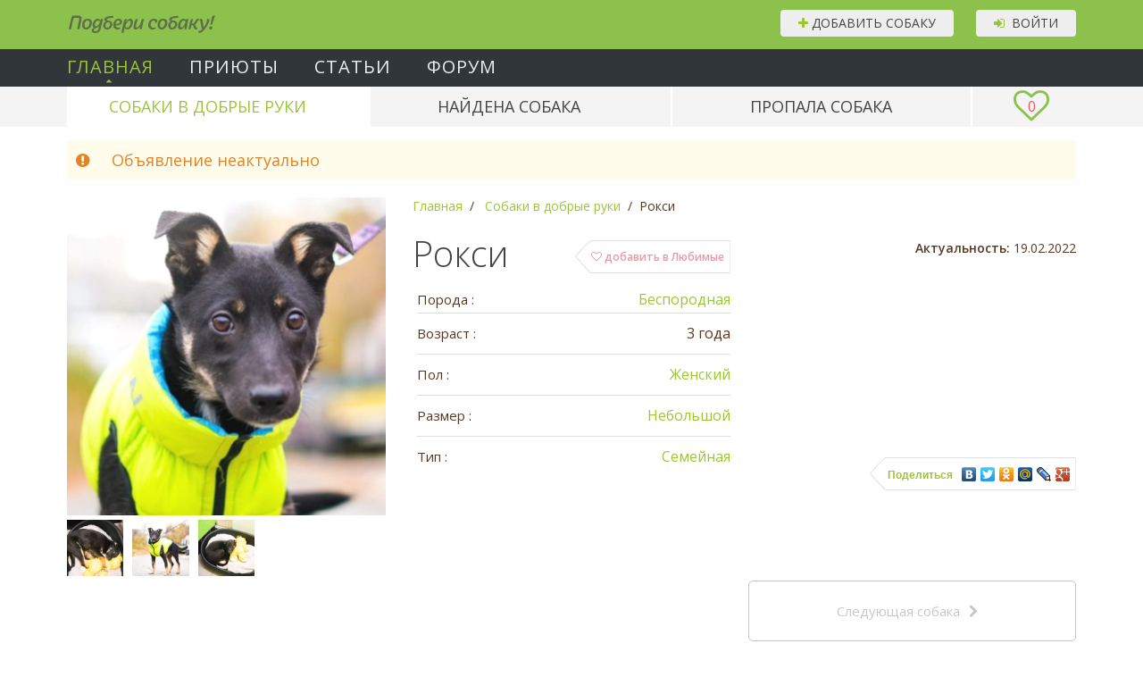

--- FILE ---
content_type: text/html; charset=utf-8
request_url: https://podberi-sobaku.ru/sobaki-v-dobrie-ruki/47991-roksi
body_size: -15301
content:
<!DOCTYPE HTML>
<html lang="ru-ru" dir="ltr"  data-config='{"twitter":0,"plusone":0,"facebook":0,"style":"default"}'>

<head>
<meta charset="utf-8">
<meta http-equiv="X-UA-Compatible" content="IE=edge">
<meta name="viewport" content="width=device-width, initial-scale=1">
<base href="https://podberi-sobaku.ru/sobaki-v-dobrie-ruki/47991-roksi" />
	<meta name="description" content="Собака по кличке Рокси отдается в хорошие руки бесплатно! 3 года, Беспородная, Москва." />
	<title>Рокси - 3 года - Беспородная - Москва - собаки в добрые руки</title>
	<link href="/templates/yoo_master2/favicon.ico" rel="shortcut icon" type="image/vnd.microsoft.icon" />
	<link href="/media/template/gzip.php?formValidation.min-4487c510.css" rel="stylesheet" type="text/css" />
	<link href="/assets/fv/formValidation.min.css" rel="stylesheet" type="text/css" />
	<link href="/modules/mod_slogin/tmpl/compact/slogin.css" rel="stylesheet" type="text/css" />
	<link href="/assets/tel_input/css/intlTelInput.css" rel="stylesheet" type="text/css" />
	<script src="//maps.google.com/maps/api/js?key=AIzaSyARBp0pwVaPzuBDsthBbIFnV_U9H679csc&sensor=false&language=ru-RU" type="text/javascript"></script>
	<script src="/media/template/gzip.php?gmaps-676f164b.js" type="text/javascript"></script>
	<script src="/media/template/gzip.php?jquery.min-13a37182.js" type="text/javascript"></script>
	<script src="/media/template/gzip.php?jquery-noconflict-6222d1cc.js" type="text/javascript"></script>
	<script src="/media/template/gzip.php?jquery-migrate.min-5087132a.js" type="text/javascript"></script>
	<script src="/media/template/gzip.php?formValidation.min-00e1cc97.js" type="text/javascript"></script>
	<script src="/media/template/gzip.php?uikit.min-c64fc698.js" type="text/javascript"></script>
	<script src="/media/template/gzip.php?ru_RU-9d3036c9.js" type="text/javascript"></script>
	<script src="/media/template/gzip.php?jquery.form.min-70828180.js" type="text/javascript"></script>
	<script src="/media/template/gzip.php?jquery.hoverIntent-27df5d1f.js" type="text/javascript"></script>
	<script src="/media/template/gzip.php?sly.min-9b0a1836.js" type="text/javascript"></script>
	<script src="/media/template/gzip.php?bootstrap.min-9742be7b.js" type="text/javascript"></script>
	<script src="/assets/fv/formValidation.min.js" type="text/javascript"></script>
	<script src="/assets/fv/uikit.min.js" type="text/javascript"></script>
	<script src="/assets/fv/ru_RU.js" type="text/javascript"></script>
	<script src="/assets/fv/mandatoryIcon.min.js" type="text/javascript"></script>
	<script src="/assets/form/jquery.form.min.js" type="text/javascript"></script>
	<script src="/assets/tel_input/js/intlTelInput.min.js" type="text/javascript"></script>
	<script src="/assets/maskedinput/jquery.maskedinput.js" type="text/javascript"></script>
	<meta property='og:type' content='article'/>
	<meta property='og:title' content='Рокси - 3 года - Беспородная - Москва - собаки в добрые руки'/>
	<meta property='og:description' content='Собака по кличке Рокси отдается в хорошие руки бесплатно! 3 года, Беспородная, Москва.'/>
	<meta property='og:image' content='https://podberi-sobaku.ru/uploads/pes_47991/t_roksi_0_62110e87ac0be.jpg'/>

<link rel="apple-touch-icon-precomposed" href="/templates/yoo_master2/apple_touch_icon.png">
<link rel="stylesheet" href="/media/template/gzip.php?bootstrap-8695c707.css">
<link rel="stylesheet" href="/media/template/gzip.php?theme-6d657895.css">
<script src="/media/template/gzip.php?theme-9d030a4c.js"></script>
</head>

<body class="tm-noblog inner">

			<a class="totop-scroller" data-uk-smooth-scroll href="#" data-uk-sticky><button id="to-top-button" class="uk-button"><i class="uk-icon-chevron-up"></i> вверх</button></a>
	
				<div class="tm-toolbar uk-clearfix">
		<div class="uk-container uk-container-center">

			                <div class="uk-float-left">
																					<div class="uk-panel">
	<div class="logo"><a href="/">Подбери собаку!</a></div></div></div>
			
						<div id="pt-toolbar-r-wrapper" class="uk-float-right"><div class="uk-panel vhod_but"><button class="uk-button" id="pt-seo-form-login"><i class="uk-icon-sign-in"></i>&nbsp;&nbsp;Войти <span class="uk-hidden"><i class="uk-icon-spin uk-icon-refresh"></i></span></button></div>
<div class="uk-panel add_but">
<a href="#" class="uk-button" id="pt-add-new-dog" data-rus_old="1"
   data-phone_verified="0"
   data-phone="" data-guest="1">
	<i class="uk-icon-plus"></i> Добавить собаку <span class="uk-hidden"><i class="uk-icon-spin uk-icon-refresh"></i></span>
</a>
</div></div>
					</div>
		</div>
		
	<div class="uk-container uk-container-center">

		
    </div>

	        <nav class="tm-navbar uk-navbar">

            <div class="pt-top-level-menu uk-hidden-small" id="pt-top-level-primary-menu">
    <div class="uk-container uk-container-center">
        <ul class="nav pt-menu-level-1 menu">
			<li class="item-101 default current active deeper parent" ><a href="/" class="menu-bg">Главная</a></li><li class="item-111 parent" ><a href="/priyuty-dlya-sobak" >Приюты</a></li><li class="item-106 deeper parent" data-uk-dropdown="{justify:'#pt-top-level-primary-menu', remaintime: 100}"><a href="/poleznie-stati" >Статьи</a>                    <div class="uk-dropdown">
                        <div class="pt-second-level-menu uk-hidden-small">
                            <div class="uk-container uk-container-center">
                                <ul class="nav pt-menu-level-2 menu106">
	                                <li class="item-195"><a href="/poleznie-stati" >Полезные статьи</a></li><li class="item-198"><a href="/interesnye-stati" >Интересные статьи</a></li>                                </ul>
                            </div>
                        </div>
                    </div>
					</li><li class="item-146 parent" ><a href="/community" >Форум</a></li>        </ul>
    </div>
</div>
<div class="pt-second-level-menu uk-hidden-small">
    <div class="uk-container uk-container-center">
        <div class="uk-navbar-flip">
            <a href="/favorites" class="uk-button uk-button-large" data-uk-tooltip title="Любимые собаки" id="pt-fav-count-wrapper">
                <i class="uk-icon-heart-o"></i> <span id="pt-fav-count">0</span>
            </a>
        </div>
        <ul class="nav pt-menu-level-2 menu">
			<li class="item-192 current active"><a href="/sobaki-v-dobrie-ruki" >Собаки в добрые руки</a></li><li class="item-193"><a href="/najdennye-sobaki" >Найдена собака</a></li><li class="item-194"><a href="/propavshie-sobaki" >Пропала собака</a></li>        </ul>
    </div>
</div>






            <div class="uk-container uk-container-center">
		                            <a href="#offcanvas" class="uk-navbar-toggle uk-visible-small" data-uk-offcanvas></a>
		        
		                    </div>

        </nav>
	
    <div class="uk-container uk-container-center">
		    </div>

	
<div class="pt-main-block">
	<div class="uk-container uk-container-center">
		<div class="tm-middle uk-grid" data-uk-grid-match data-uk-grid-margin>

						<div class="tm-main uk-width-medium-1-1">

				
								<main class="tm-content">

					
					<div id="system-message-container">
</div>

<article class="uk-article">

	<div class="pt-advert-state-message">
			<div class="uk-alert uk-alert-warning" data-uk-alert>
		<p class="uk-text-large"><i class="uk-margin-right uk-icon-exclamation-circle"></i> Объявление неактуально</p>

			</div>
	</div>

	<div class="uk-grid uk-grid-large" data-uk-grid-margin>
		<div class="uk-width-medium-1-3">
							<a href="/uploads/pes_47991/roksi_0_62110e87ac0be.jpg" data-uk-lightbox="{group:'group1'}"><img
						class="uk-width-responsive pt-advert-main-image"
						src="/uploads/pes_47991/t_roksi_0_62110e87ac0be.jpg?1768716007"
						alt="Собаки в добрые руки - Рокси"/></a>
				<div class="uk-grid uk-grid-small uk-margin-small-top">
					
                    
																																							<div class="uk-width-1-5">
									<a href="/uploads/pes_47991/roksi_1_62110e87ac414.jpg" data-uk-lightbox="{group:'group1'}">
										<img class="pt-advert-images" src="/uploads/pes_47991/t_roksi_1_62110e87ac414.jpg?1768716007"
										     alt="Собаки в добрые руки - Рокси - 1"/>
									</a>
								</div>
																												<div class="uk-width-1-5">
									<a href="/uploads/pes_47991/roksi_2_62110e87ac6be.jpg" data-uk-lightbox="{group:'group1'}">
										<img class="pt-advert-images" src="/uploads/pes_47991/t_roksi_2_62110e87ac6be.jpg?1768716007"
										     alt="Собаки в добрые руки - Рокси - 2"/>
									</a>
								</div>
																												<div class="uk-width-1-5">
									<a href="/uploads/pes_47991/roksi_3_62110e87ac8a2.jpg" data-uk-lightbox="{group:'group1'}">
										<img class="pt-advert-images" src="/uploads/pes_47991/t_roksi_3_62110e87ac8a2.jpg?1768716007"
										     alt="Собаки в добрые руки - Рокси - 3"/>
									</a>
								</div>
																						</div>
					</div>

		<div class="uk-width-medium-2-3">
			<div class="uk-grid uk-margin-medium">
				<div class="uk-width-medium-1-1 uk-margin-bottom">
					<ul class="uk-breadcrumb uk-margin-remove">
						<li itemscope itemtype="http://data-vocabulary.org/Breadcrumb">
							<a itemprop="url" href="https://podberi-sobaku.ru/">
								<span itemprop="title">Главная</span>
							</a>
						</li>

													<li itemscope itemtype="http://data-vocabulary.org/Breadcrumb">
								<a href="https://podberi-sobaku.ru/sobaki-v-dobrie-ruki" itemprop="url">
									<span itemprop="title">Собаки в добрые руки</span>
								</a>
							</li>
						
						<li class="uk-active"><span>Рокси</span></li>
					</ul>

				</div>
				<div class="uk-width-medium-1-2">

					<button class="pt-favorite-button uk-float-right" id="pt-to-favorites"
					        data-id="47991" >
						<i class="uk-icon-heart-o"></i> добавить в Любимые</button>

					<script type="text/javascript">
						(function ($) {
							var toFavorites = $('#pt-to-favorites'),
								favCount = $('#pt-fav-count');

							if (toFavorites.prop('disabled')) {

							}

							$('body').on('click', '#pt-remove-from-fav', function (e) {
								e.preventDefault();

								$.ajax({
									url: '/',
									dataType: 'json',
									type: 'POST',
									data: $.extend({}, {'task': 'adverts.deleteFromFavorites', 'id': toFavorites.data('id')}),
									success: function (response) {
										if (response.result) {
											UIkit.notify('Объявление успешно удалено из закладок', {pos: 'bottom-right', status: 'success'});
											toFavorites.prop('disabled', false).html('<i class="uk-icon-heart-o"></i> добавить в Любимые');
											favCount.text(parseInt(favCount.text()) - 1);
										}
										else if (response.error) {
											UIkit.notify(response.error, {pos: 'bottom-right', status: 'danger'});
										}
										else {
											UIkit.notify("Ошибка при получении данных", {pos: 'bottom-right', status: 'danger'});
										}
									}
								});
							});

							toFavorites.on('click', function (e) {
								e.preventDefault();

								if (toFavorites.prop('disabled')) {
									return false;
								}

								$.ajax({
									url: '/',
									dataType: 'json',
									type: 'POST',
									data: $.extend({}, {'task': 'adverts.addToFavorites', 'id': toFavorites.data('id')}),
									success: function (response) {
										if (response.result) {
											UIkit.notify('Объявление успешно добавлено в закладки', {pos: 'bottom-right', status: 'success'});
											toFavorites.prop('disabled', true).html('<i class="uk-icon-heart-o"></i> в Любимых <i id="pt-remove-from-fav" title="удалить из Любимых" class="uk-icon-times uk-margin-small-left"></i>');
											favCount.text(parseInt(favCount.text()) + 1);
										}
										else if (response.error) {
											UIkit.notify(response.error, {pos: 'bottom-right', status: 'danger'});
										}
										else {
											UIkit.notify("Ошибка при получении данных", {pos: 'bottom-right', status: 'danger'});
										}
									}
								});

							});

						})(jQuery);
					</script>

					<h1 class="pt-favorite-header">Рокси</h1>

					
					<div id="pt-advert-basic-block">

						<ul class="uk-list uk-list-line uk-margin-small-top uk-margin-bottom">

							<li class="pt-flex pt-justify-content-between" style="line-height: 1.2">
								<span class="uk-display-inline-block pt-mr-auto">
									<span data-uk-tooltip title="">Порода&nbsp;:</span>
								</span>
								<span class="uk-text-right">
									<a href="https://podberi-sobaku.ru/sobaki-v-dobrie-ruki/poroda/dvornyaga">Беспородная</a>								</span>
							</li>

															
																		
																		
									
									
																		
									
									
									
									
																			
										<li>
											<span class="uk-display-inline-block">
												<span data-uk-tooltip title="">Возраст&nbsp;:</span>
											</span>
											<span>3 года</span>
										</li>
										
																		
									
									
									
									
									
									<li>
									<span class="uk-display-inline-block">
										<span data-uk-tooltip title="">Пол&nbsp;:</span>
									</span>


																																	<span><a href="https://podberi-sobaku.ru/sobaki-v-dobrie-ruki/pol/zhenskij">
														Женский													</a></span>
											

																			</li>

								
																		
									
									
									
									
									
									<li>
									<span class="uk-display-inline-block">
										<span data-uk-tooltip title="">Размер&nbsp;:</span>
									</span>


																																	<span><a href="https://podberi-sobaku.ru/sobaki-v-dobrie-ruki/razmer/nebolshaya">
														Небольшой													</a></span>
											

																			</li>

								
																		
									
									
									
									
									
									<li>
									<span class="uk-display-inline-block">
										<span data-uk-tooltip title="">Тип&nbsp;:</span>
									</span>


																					
																							
																									<span class="uk-margin-left">
														<a href="https://podberi-sobaku.ru/sobaki-v-dobrie-ruki/tip/semejnaya">
															Семейная														</a>
													</span>
												
											
																			</li>

								
									
							
													</ul>
					</div>

				</div>


				<div class="uk-width-medium-1-2 d-sm-flex align-items-end flex-column">

					<div>
											</div>

											<div class="mt-2">
							<b>Актуальность:</b> 19.02.2022						</div>
					
					
					<div class="mt-auto d-sm-flex justify-content-end mt-2">

						<div class="pet_socialbuttons">
<script type="text/javascript" src="//yastatic.net/share/share.js" charset="utf-8"></script><div class="yashare-auto-init" data-yashareL10n="ru" data-yashareType="link" data-yashareQuickServices="vkontakte,facebook,twitter,odnoklassniki,moimir,lj,gplus"></div>
</div>
						
						
					</div>

				</div>

			</div>

		</div>


					<div class="uk-width-medium-1-3 uk-margin-small-top advert-previous-button">
							</div>
			<div class="uk-width-medium-1-3 uk-margin-small-top">
							</div>
			<div class="uk-width-medium-1-3 uk-margin-small-top advert-next-button">
									<a href="/sobaki-v-dobrie-ruki/153-khilda" class="pt-nav-button uk-button uk-button-large uk-width-1-1">Следующая собака<i
							class="uk-icon-chevron-right"></i></a>
							</div>
		

					<div class="uk-width-1-1">
				<h3 class="lg-advert-header">Описание</h3>

                <p>Маленький ангел Рокси так никому и не запала в душу!<br />
<br />
Она ещё ребенок, который растет в одиночестве в клеточке на передержке.<br />
Единственный ее друг это мягкая игрушка жёлтый мишка, которого она обнимает ночами своими маленькими лапками...<br />
Рокси была найдена летом с мамой и другими малышами на дачах в лесу. Ее маму вывезли вместе с ними после смерти хозяина, так как соседи были недовольны, что собачка забегает к ним на участки.<br />
<br />
Рокси здорова, привита, стерилизована.<br />
Возраст 7 месяцев, вес 12.5 кг, а в холке она всего лишь 43 см. Она маленький зайчик. Знает шлейку.<br />
У нее легкий и покладистый характер, она спокойная и немного застенчивая. Любит общение с человеком и ласку, но при этом не надоедлива. Доброжелательно относится к детям и к другим животным, к кошкам интереса не проявляет. Пожалуйста, возьмите ее в дом.</p>
			</div>
		
		
			
		
							<div class="uk-width-medium-1-2 pt-advert-group-wrapper" data-show_if_empty="1">

											<h3 class="lg-advert-header uk-margin-bottom-remove">Внешность \ Порода</h3>
					
					<ul class="uk-list uk-list-line uk-margin-bottom pt-advert-list uk-margin-top">


													
																

								
								
								
                                
								<li>
                                    <div class="uk-grid">
									<span class="uk-width-1-3 uk-display-inline-block uk-text-bold uk-text-small">
										<span data-uk-tooltip title="Описание для поля ПОРОДА">Порода&nbsp;:</span>
									</span>
									<span class="uk-width-2-3 uk-flex uk-flex-wrap uk-flex-middle  pt-value-field-wrapper">

																											<a href="https://podberi-sobaku.ru/sobaki-v-dobrie-ruki/poroda/dvornyaga">
											Беспородная										</a>
									

								
									</span>
                                    </div>
								</li>

							
																

								
								
																

								
								
																

								
								
								
                                
								<li>
                                    <div class="uk-grid">
									<span class="uk-width-1-3 uk-display-inline-block uk-text-bold uk-text-small">
										<span data-uk-tooltip title="">Длина шерсти&nbsp;:</span>
									</span>
									<span class="uk-width-2-3 uk-flex uk-flex-wrap uk-flex-middle  pt-value-field-wrapper">

																											<a href="https://podberi-sobaku.ru/sobaki-v-dobrie-ruki/sherst/korotkaya">
											Короткая										</a>
									

								
									</span>
                                    </div>
								</li>

							
																

								
								
								
                                
								<li>
                                    <div class="uk-grid">
									<span class="uk-width-1-3 uk-display-inline-block uk-text-bold uk-text-small">
										<span data-uk-tooltip title="">Цвет&nbsp;:</span>
									</span>
									<span class="uk-width-2-3 uk-flex uk-flex-wrap uk-flex-middle  pt-value-field-wrapper">

																											<a href="https://podberi-sobaku.ru/sobaki-v-dobrie-ruki/tsvet/chernyj">
											Черный										</a>
									

								
									</span>
                                    </div>
								</li>

							
																

								
								
								
                                
								<li>
                                    <div class="uk-grid">
									<span class="uk-width-1-3 uk-display-inline-block uk-text-bold uk-text-small">
										<span data-uk-tooltip title="">Дополнительные цвета&nbsp;:</span>
									</span>
									<span class="uk-width-2-3 uk-flex uk-flex-wrap uk-flex-middle  pt-value-field-wrapper">

																	
																			
																																<a href="https://podberi-sobaku.ru/sobaki-v-dobrie-ruki/dopolnitelnye-tsveta/korichnevyj">
												Коричневый											</a>
																			
								
									</span>
                                    </div>
								</li>

							
																

								
								
								
                                
								<li>
                                    <div class="uk-grid">
									<span class="uk-width-1-3 uk-display-inline-block uk-text-bold uk-text-small">
										<span data-uk-tooltip title="Здесь надо указать вес">Вес (кг)&nbsp;:</span>
									</span>
									<span class="uk-width-2-3 uk-flex uk-flex-wrap uk-flex-middle  pt-value-field-wrapper">

								
																			12									
								
									</span>
                                    </div>
								</li>

							
							
							
											</ul>

				</div>
			
		
							<div class="uk-width-medium-1-2 pt-advert-group-wrapper" data-show_if_empty="1">

											<h3 class="lg-advert-header uk-margin-bottom-remove">Здоровье</h3>
					
					<ul class="uk-list uk-list-line uk-margin-bottom pt-advert-list uk-margin-top">


													
																

								
								
																

								
								
								
                                
								<li>
                                    <div class="uk-grid">
									<span class="uk-width-1-3 uk-display-inline-block uk-text-bold uk-text-small">
										<span data-uk-tooltip title="">Стерилизация&nbsp;:</span>
									</span>
									<span class="uk-width-2-3 uk-flex uk-flex-wrap uk-flex-middle  pt-value-field-wrapper">

																											<a href="https://podberi-sobaku.ru/sobaki-v-dobrie-ruki/steriliz/da">
											Да										</a>
									

								
									</span>
                                    </div>
								</li>

							
																

								
								
								
                                
								<li>
                                    <div class="uk-grid">
									<span class="uk-width-1-3 uk-display-inline-block uk-text-bold uk-text-small">
										<span data-uk-tooltip title="">Здоровье&nbsp;:</span>
									</span>
									<span class="uk-width-2-3 uk-flex uk-flex-wrap uk-flex-middle  pt-value-field-wrapper">

																											<a href="https://podberi-sobaku.ru/sobaki-v-dobrie-ruki/zdorove/khoroshee">
											Хорошее										</a>
									

								
									</span>
                                    </div>
								</li>

							
																

								
								
								
                                
								<li>
                                    <div class="uk-grid">
									<span class="uk-width-1-3 uk-display-inline-block uk-text-bold uk-text-small">
										<span data-uk-tooltip title="">Инвалидность&nbsp;:</span>
									</span>
									<span class="uk-width-2-3 uk-flex uk-flex-wrap uk-flex-middle  pt-value-field-wrapper">

																											<a href="https://podberi-sobaku.ru/sobaki-v-dobrie-ruki/invalid/net">
											Нет										</a>
									

								
									</span>
                                    </div>
								</li>

							
																

								
								
								
                                
								<li>
                                    <div class="uk-grid">
									<span class="uk-width-1-3 uk-display-inline-block uk-text-bold uk-text-small">
										<span data-uk-tooltip title="">Прививки&nbsp;:</span>
									</span>
									<span class="uk-width-2-3 uk-flex uk-flex-wrap uk-flex-middle  pt-value-field-wrapper">

																											<a href="https://podberi-sobaku.ru/sobaki-v-dobrie-ruki/privivki/da">
											Да										</a>
									

								
									</span>
                                    </div>
								</li>

							
							
							
											</ul>

				</div>
			
		
							<div class="uk-width-medium-1-2 pt-advert-group-wrapper" data-show_if_empty="1">

											<h3 class="lg-advert-header uk-margin-bottom-remove">Характер</h3>
					
					<ul class="uk-list uk-list-line uk-margin-bottom pt-advert-list uk-margin-top">


													
																

								
								
								
                                
								<li>
                                    <div class="uk-grid">
									<span class="uk-width-1-3 uk-display-inline-block uk-text-bold uk-text-small">
										<span data-uk-tooltip title="">Темперамент&nbsp;:</span>
									</span>
									<span class="uk-width-2-3 uk-flex uk-flex-wrap uk-flex-middle  pt-value-field-wrapper">

																											<a href="https://podberi-sobaku.ru/sobaki-v-dobrie-ruki/temperament/spokojnyj">
											Спокойный										</a>
									

								
									</span>
                                    </div>
								</li>

							
																

								
								
								
                                
								<li>
                                    <div class="uk-grid">
									<span class="uk-width-1-3 uk-display-inline-block uk-text-bold uk-text-small">
										<span data-uk-tooltip title="">Ориентированность на человека&nbsp;:</span>
									</span>
									<span class="uk-width-2-3 uk-flex uk-flex-wrap uk-flex-middle  pt-value-field-wrapper">

																											<a href="https://podberi-sobaku.ru/sobaki-v-dobrie-ruki/orient-cheloveka/druzhelyubnyj">
											Общительный										</a>
									

								
									</span>
                                    </div>
								</li>

							
																

								
								
								
                                
								<li>
                                    <div class="uk-grid">
									<span class="uk-width-1-3 uk-display-inline-block uk-text-bold uk-text-small">
										<span data-uk-tooltip title="">Отношение к детям&nbsp;:</span>
									</span>
									<span class="uk-width-2-3 uk-flex uk-flex-wrap uk-flex-middle  pt-value-field-wrapper">

																											<a href="https://podberi-sobaku.ru/sobaki-v-dobrie-ruki/otnosh-detyam/dobrozhelatelnoe">
											Доброжелательное										</a>
									

								
									</span>
                                    </div>
								</li>

							
																

								
								
								
                                
								<li>
                                    <div class="uk-grid">
									<span class="uk-width-1-3 uk-display-inline-block uk-text-bold uk-text-small">
										<span data-uk-tooltip title="">Отношение к кошкам&nbsp;:</span>
									</span>
									<span class="uk-width-2-3 uk-flex uk-flex-wrap uk-flex-middle  pt-value-field-wrapper">

																											<a href="https://podberi-sobaku.ru/sobaki-v-dobrie-ruki/otnosh-koshkam/dobrozhelatelnoe">
											Доброжелательное										</a>
									

								
									</span>
                                    </div>
								</li>

							
																

								
								
								
                                
								<li>
                                    <div class="uk-grid">
									<span class="uk-width-1-3 uk-display-inline-block uk-text-bold uk-text-small">
										<span data-uk-tooltip title="">Отношение к собакам&nbsp;:</span>
									</span>
									<span class="uk-width-2-3 uk-flex uk-flex-wrap uk-flex-middle  pt-value-field-wrapper">

																											<a href="https://podberi-sobaku.ru/sobaki-v-dobrie-ruki/otnosh-sobakam/dobrozhelatelnoe">
											Доброжелательное										</a>
									

								
									</span>
                                    </div>
								</li>

							
							
							
											</ul>

				</div>
			
		
							<div class="uk-width-medium-1-2 pt-advert-group-wrapper" data-show_if_empty="1">

											<h3 class="lg-advert-header uk-margin-bottom-remove">Воспитание</h3>
					
					<ul class="uk-list uk-list-line uk-margin-bottom pt-advert-list uk-margin-top">


													
																

								
								
								
                                
								<li>
                                    <div class="uk-grid">
									<span class="uk-width-1-3 uk-display-inline-block uk-text-bold uk-text-small">
										<span data-uk-tooltip title="">Содержание&nbsp;:</span>
									</span>
									<span class="uk-width-2-3 uk-flex uk-flex-wrap uk-flex-middle  pt-value-field-wrapper">

																	
																			
																																<a href="https://podberi-sobaku.ru/sobaki-v-dobrie-ruki/soderganie/kvartira">
												Квартира											</a>
																					|											<a href="https://podberi-sobaku.ru/sobaki-v-dobrie-ruki/soderganie/zagorodnyj-dom">
												Загородный дом											</a>
																			
								
									</span>
                                    </div>
								</li>

							
																

								
								
								
                                
								<li>
                                    <div class="uk-grid">
									<span class="uk-width-1-3 uk-display-inline-block uk-text-bold uk-text-small">
										<span data-uk-tooltip title="">Приучен к жизни в квартире&nbsp;:</span>
									</span>
									<span class="uk-width-2-3 uk-flex uk-flex-wrap uk-flex-middle  pt-value-field-wrapper">

																											<a href="https://podberi-sobaku.ru/sobaki-v-dobrie-ruki/priuchen-kvartir/da">
											Да										</a>
									

								
									</span>
                                    </div>
								</li>

							
																

								
								
								
                                
								<li>
                                    <div class="uk-grid">
									<span class="uk-width-1-3 uk-display-inline-block uk-text-bold uk-text-small">
										<span data-uk-tooltip title="">Приучен к поводку&nbsp;:</span>
									</span>
									<span class="uk-width-2-3 uk-flex uk-flex-wrap uk-flex-middle  pt-value-field-wrapper">

																											<a href="https://podberi-sobaku.ru/sobaki-v-dobrie-ruki/povodok/da">
											Да										</a>
									

								
									</span>
                                    </div>
								</li>

							
																

								
								
								
                                
								<li>
                                    <div class="uk-grid">
									<span class="uk-width-1-3 uk-display-inline-block uk-text-bold uk-text-small">
										<span data-uk-tooltip title="">Дрессировка&nbsp;:</span>
									</span>
									<span class="uk-width-2-3 uk-flex uk-flex-wrap uk-flex-middle  pt-value-field-wrapper">

																											<a href="https://podberi-sobaku.ru/sobaki-v-dobrie-ruki/dressirovka/da">
											Да										</a>
									

								
									</span>
                                    </div>
								</li>

							
							
							
											</ul>

				</div>
			
		
			
		
			
		
							<div class="uk-width-medium-1-2 pt-advert-group-wrapper" data-show_if_empty="0">

											<h3 class="lg-advert-header uk-margin-bottom-remove">Особые приметы</h3>
					
					<ul class="uk-list uk-list-line uk-margin-bottom pt-advert-list uk-margin-top">


													
																

								
								
								
                                
								<li>
                                    <div class="uk-grid">
									<span class="uk-width-1-3 uk-display-inline-block uk-text-bold uk-text-small">
										<span data-uk-tooltip title="">Приметы&nbsp;:</span>
									</span>
									<span class="uk-width-2-3 uk-flex uk-flex-wrap uk-flex-middle  pt-value-field-wrapper">

																	
																			
																																<a href="https://podberi-sobaku.ru/sobaki-v-dobrie-ruki/primety/neobychnyj-okras">
												Необычный окрас											</a>
																			
								
									</span>
                                    </div>
								</li>

							
							
							
											</ul>

				</div>
			
		
			
		
		
		
	</div>

</article>


	<div id="pt-modal-error_in_advert" class="uk-modal">
		<div class="uk-modal-dialog uk-text-left">
			<a href="" class="uk-modal-close uk-close"></a>

			<h3>Опишите ошибку</h3>

			<form id="pt-error-in-advert-form" data-fv-framework="uikit" data-fv-icon-valid="uk-icon-check" data-fv-icon-invalid="uk-icon-times"
			      data-fv-locale="ru_RU" data-fv-icon-validating="uk-icon-refresh" data-id="47991">

				<div class="uk-form-row uk-margin-top">
					<label class="uk-form-label">Текст сообщения</label>

					<div class="uk-form-controls">
						<textarea name="message" class="uk-width-1-1" data-fv-stringlength="true" minlength="10"
						          data-fv-stringlength-trim="true"
						          data-fv-notempty="true" data-fv-stringlength-max="500"
						          data-fv-notempty-message="Пустое сообщение не допускается"></textarea>
					</div>
				</div>

				<div class="uk-form-row uk-margin-bottom">
					<label class="uk-form-label">Ваш e-mail</label>

					<div class="uk-form-controls">
						<input name="email" type="email"  value=""/>
					</div>
				</div>

									<div class="uk-form-row uk-margin-bottom">
						<label class="uk-form-label" for="contact_email_2">Введите email ещё раз</label>

						<div class="uk-form-controls">
							<input class="pt-disable-paste" type="email" name="contact_email_2" id="contact_email_2" value="" size="30"
									data-fv-identical="true"
									data-fv-identical-field="email"
									data-fv-identical-message="Неверный email при повторном вводе.">
						</div>
					</div>
				
				<button class="uk-button uk-button-primary" type="submit">Отправить</button>
			</form>
		</div>
	</div>

	<script type="text/javascript">

		(function ($) {

			var errorDogForm = $('#pt-error-in-advert-form'),
				token = {'6f1245e380c2164c449d8e67dfd00741': 1};

			errorDogForm.formValidation().on('success.form.fv', function (e) {
				e.preventDefault();

				var $form = $(e.target),
					bv = $form.data('formValidation'),
					$button = $form.data('formValidation').getSubmitButton();

				$form.ajaxSubmit({
					url: '/',
					dataType: "json",
					type: "POST",
					data: $.extend({}, token, {'option': 'com_pets', 'task': 'message.errorDogComplaint', 'advert_id': errorDogForm.data('id')}),
					beforeSend: function () {
						$button.prop('disabled', true).html('<i class="uk-icon-refresh uk-icon-spin"></i> отправка ...');
					},
					success: function (response) {
						if (response.result) {
							UIkit.modal("#pt-modal-error_in_advert").hide();
							UIkit.notify('Сообщение успешно отправлено', {
								pos: 'bottom-right',
								status: 'success',
								timeout: 2000
							});

							$('#pt-error-advert-list-btn').closest('li').remove();

						} else {
							UIkit.notify((response.error ? response.error : 'Ошибка при сохранении в БД'), {
								pos: 'bottom-right',
								status: 'danger',
								timeout: 5000
							});
						}
					},
					complete: function () {
						$button.prop('disabled', false).html('Отправить');
					}
				});
				return false;
			});
		})(jQuery);
	</script>

	<div id="pt-modal-error_no_response" class="uk-modal">
		<div class="uk-modal-dialog uk-text-left">
			<a href="" class="uk-modal-close uk-close"></a>

			<h3>Контакт не отвечает</h3>

			<p>Оставьте, пожалуйста, Ваши контакты – мы постараемся передать их автору объявления. Описание проблемы – для нас, администрации сайта.</p>

			<form id="pt-error-no_response-form" data-fv-framework="uikit" data-fv-icon-valid="uk-icon-check" data-fv-icon-invalid="uk-icon-times"
					data-fv-locale="ru_RU" data-fv-icon-validating="uk-icon-refresh" data-id="47991">

				<div class="uk-form-row uk-margin-top">
					<label class="uk-form-label">Описание проблемы</label>

					<div class="uk-form-controls">
						<textarea name="message" class="uk-width-1-1" data-fv-stringlength="true" minlength="10" rows="5" style="min-height: 100px;"
								data-fv-stringlength-trim="true"
								data-fv-notempty="true" data-fv-stringlength-max="500"
								data-fv-notempty-message="Пустое сообщение не допускается"></textarea>
					</div>
				</div>

				<div class="uk-form-row uk-margin-small-bottom uk-margin-small-top">
					<label class="uk-form-label">Ваше имя</label>

					<div class="uk-form-controls">
						<input name="name" type="text" data-fv-notempty="true"/>
					</div>
				</div>

				<div class="uk-form-row uk-margin-small-bottom uk-margin-small-top">
					<label class="uk-form-label">Ваш e-mail</label>

					<div class="uk-form-controls">
						<input name="email" type="email" data-fv-notempty="true"  value=""/>
					</div>
				</div>

				<div class="uk-form-row uk-margin-small-bottom uk-margin-small-top">
					<label class="uk-form-label">Контактный телефон</label>

					<div class="uk-form-controls">
						<input name="phone" type="text" data-fv-notempty="true"/>
					</div>
				</div>

				<button class="uk-button uk-button-primary" type="submit">Отправить</button>
			</form>
		</div>
	</div>

	<script type="text/javascript">

		(function ($) {

			var errorDogForm = $('#pt-error-no_response-form'),
			    token = {'6f1245e380c2164c449d8e67dfd00741': 1};

			errorDogForm.formValidation().on('success.form.fv', function (e) {
				e.preventDefault();

				var $form = $(e.target),
				    bv = $form.data('formValidation'),
				    $button = $form.data('formValidation').getSubmitButton();

				$form.ajaxSubmit({
					url: '/',
					dataType: "json",
					type: "POST",
					data: $.extend({}, token, {'option': 'com_pets', 'task': 'adverts.no_response', 'advert_id': errorDogForm.data('id')}),
					beforeSend: function () {
						$button.prop('disabled', true).html('<i class="uk-icon-refresh uk-icon-spin"></i> отправка ...');
					},
					success: function (response) {
						if (response.result) {
							UIkit.modal("#pt-modal-error_no_response").hide();
							UIkit.notify('Сообщение успешно отправлено', {
								pos: 'bottom-right',
								status: 'success',
								timeout: 2000
							});

							$('#pt-error-advert-no-response').closest('li').remove();

						} else {
							UIkit.notify((response.error ? response.error : 'Ошибка при сохранении в БД'), {
								pos: 'bottom-right',
								status: 'danger',
								timeout: 5000
							});
						}
					},
					complete: function () {
						$button.prop('disabled', false).html('Отправить');
					}
				});
				return false;
			});
		})(jQuery);
	</script>



<script type="text/javascript">
	(function ($) {
		$('a.pt-show-hidden').on('click', function (e) {
			e.preventDefault();

			var $this = $(this),
				wrapper = $this.closest('.advert-hidden-wrapper'),
				url = '/index.php?option=com_pets&task=adverts.showData&6f1245e380c2164c449d8e67dfd00741=1&id=47991&field=' + wrapper.data('field');

			$this.remove();
			wrapper.find('.pt-hidden-data').hide().html('<img src="' + url + '" />').fadeIn();
		});

		$('body').on('showitem.uk.lightbox', function () {
			$('#pt-action-2home-modal').removeClass('uk-hidden').appendTo($('div.uk-modal-dialog-lightbox'));
		});

		$.each(['ff_telefon', 'ff_phone2'], function (index, value) {
			var phoneField = $('span[data-field="' + value + '"]'),
				phoneValue = phoneField.find('span.pt-hidden-data > span').text();

			if (phoneValue) {
				phoneField.find('span.pt-hidden-data > span').html('<a href="tel:' + phoneValue.replace( /\D+/g, '') + '">' + phoneValue + '</a>');
			}
		});

        $('.pt-advert-group-wrapper').each(function () {

            var $this = $(this);

            if (0 === $this.data('show_if_empty')) {

                if ($this.find('.pt-value-field-wrapper').length == $this.find('span.pt-advert-empty-value').length) {
                    $this.remove();
                }
            }
        });

    })(jQuery);
</script>






				</main>
				
				
			</div>
			
                                    
		</div>
	</div>
</div>

			
	
	









	
	<div class="tm-gray">
	<div class="uk-container uk-container-center">
				<section class="tm-bottom-a uk-grid" data-uk-grid-match="{target:'> div > .uk-panel'}" data-uk-grid-margin>
<div class="uk-width-1-1"><div class="uk-panel"><div class="uk-panel-title pt-panel-title-h3">Последние просмотренные</div>
	<div id="mod-latest-adverts-wrapper">

		<div id="pt-basic-frame-latest" class="uk-text-left uk-margin-top">
			<div class="slidee_m">
				

					
						
						<div class="uk-margin-small-top">
							<a class="pt-advert-wrapper uk-display-block"
							   href="https://podberi-sobaku.ru/sobaki-v-dobrie-ruki/47991-roksi"
							   title="Рокси">

								<figure class="uk-overlay uk-overlay-hover">
									<img class="uk-advert-thumbnail" src="https://podberi-sobaku.ru/uploads/pes_47991/t_roksi_0_62110e87ac0be.jpg" width="" height=""
									     alt="Рокси - Собаки в добрые руки">
									<figcaption class="uk-overlay-panel uk-ignore uk-overlay-bottom uk-overlay-background">
										<span class="pt-advert-item-title uk-text-primary">Рокси</span>

										
	
    <div class="uk-text-nowrap">
        <span class="uk-text-small pt-advert-params">
		    <span class="uk-text-muted">Пол:</span>
		    Женский	    </span>

        <span class="uk-text-small pt-advert-params"  style="padding-left: 25px;">
		    <span class="uk-text-muted">Возраст:</span>

		    3
		    года	    </span>
    </div>

	
	<div class="pt-params-extra">
		<span class="uk-text-small pt-advert-params">
			<span class="uk-text-muted">Размер:</span>
			Небольшой		</span>

		<span class="uk-text-small pt-advert-params"  style="padding-left: 5px;">
			<span class="uk-text-muted">Тип:</span>
			Семейная		</span>
	</div>




									</figcaption>
								</figure>
							</a>
						</div>
									

									

									

									

									

									

									

									

									

									

									

									

									

									

									

									

									

									

									

												</div>

		</div>

		<a class="prev uk-hidden-small uk-hidden-medium"><i class="uk-icon-angle-left"></i></a>
		<a class="next uk-hidden-small uk-hidden-medium"><i class="uk-icon-angle-right"></i></a>

		<div class="scrollbar_m uk-margin-top">
			<div class="handle_m"></div>
		</div>

	</div>

	<script type="text/javascript">
	    (function ($) {

		    var itemsWrapper = $('#mod-latest-adverts-wrapper');

		    itemsWrapper.hoverIntent({
			    over: function () {
				    $(this).find('div.pt-params-extra').slideDown(200);
			    },
			    out: function () {
				    $(this).find('div.pt-params-extra').slideUp(200);
			    },
			    selector: 'a.pt-advert-wrapper',
			    interval: 10
		    });

		    var $frame = $('#pt-basic-frame-latest'),
			    $wrap = $frame.parent();

		    // Call Sly on frame
		    var sly = new Sly($frame, {
			    horizontal: 1,
			    itemNav: 'basic',
			    smart: 1,
			    activateOn: 'click',
			    mouseDragging: 1,
			    touchDragging: 1,
			    releaseSwing: 1,
			    startAt: 3,
			    scrollBar: $wrap.find('.scrollbar_m'),
			    scrollBy: 1,
			    activatePageOn: 'click',
			    speed: 300,
			    elasticBounds: 1,
			    easing: 'easeOutExpo',
			    dragHandle: 1,
			    dynamicHandle: 1,
			    clickBar: 1,

			    // Buttons
			    prevPage: $wrap.find('.prev'),
			    nextPage: $wrap.find('.next')
		    }).init();

		    $(window).on('resize', function(){
			    sly.reload();
		    });

	    })(jQuery);
	</script>


	<div class="uk-clearfix pt-h4"><a class="uk-float-right" href="/last">посмотреть все</a></div>


</div></div>
</section>
			</div>
	</div>
	<div class="bottom-b">
	<div class="uk-container uk-container-center">

			</div>
	</div>

				<footer class="tm-footer" data-page="aHR0cHM6Ly9wb2RiZXJpLXNvYmFrdS5ydS9zb2Jha2ktdi1kb2JyaWUtcnVraS80Nzk5MS1yb2tzaQ==">
		<div class="uk-container uk-container-center">

			

			<div class="uk-panel">
	<div class="uk-grid">
<div class="uk-width-1-1 uk-width-medium-1-4">
<div class="uk-float-right"></div>
<div class="logo"><a href="/"></a></div>
<p class="uk-clearfix">© 2015-2018 Подбери Собаку! <br /> Все права защищены и охраняются.</p>
</div>
<div class="uk-width-1-2 uk-width-medium-1-6">		<div class="moduletable">
						<ul class="nav menu mod-list">
<li class="item-101 default deeper parent"><a href="/" class="menu-bg">Главная</a><ul class="nav-child unstyled small"><li class="item-192 current active"><a href="/sobaki-v-dobrie-ruki" >Собаки в добрые руки</a></li><li class="item-193"><a href="/najdennye-sobaki" >Найдена собака</a></li><li class="item-194"><a href="/propavshie-sobaki" >Пропала собака</a></li></ul></li><li class="item-111"><a href="/priyuty-dlya-sobak" >Приюты</a></li><li class="item-106 deeper parent"><a href="/poleznie-stati" >Статьи</a><ul class="nav-child unstyled small"><li class="item-195"><a href="/poleznie-stati" >Полезные статьи</a></li><li class="item-198"><a href="/interesnye-stati" >Интересные статьи</a></li></ul></li><li class="item-146"><a href="/community" >Форум</a></li></ul>
		</div>
	</div>
<div class="uk-width-1-2 uk-width-medium-1-6">		<div class="moduletable">
						<ul class="nav menu mod-list">
<li class="item-121"><a href="/o-nas" >О нас</a></li><li class="item-104"><a href="/contacts" >Контакты</a></li><li class="item-140"><a href="/site-changes" >Новости сайта</a></li><li class="item-145"><a href="/contacts" class=" pt-error-contact">Нашли ошибку?</a></li></ul>
		</div>
	</div>
<div class="uk-width-1-1 uk-width-medium-1-4 uk-text-center">
<ul>
<li><a href="/sobaki-v-dobrie-ruki/razmer/nebolshaya">Маленькие собачки в дар</a></li>
<li><a href="/sobaki-v-dobrie-ruki/vozrast/shchenok">Щенки в дар</a></li>
<li><a href="/sobaki-v-dobrie-ruki/poroda/porodistaya">Породистые собаки в дар</a></li>
<li><a href="/sobaki-v-dobrie-ruki/poroda/metis">Метисы в добрые руки</a></li>
<li><a href="/sobaki-v-dobrie-ruki/tip/okhotnichya">Охотничьи собаки в дар</a></li>
<li><a href="/sobaki-v-dobrie-ruki/vozrast/shchenok?page=2">Отдам щенка в добрые руки</a></li>
</ul>
</div>
<div class="uk-width-1-2 uk-width-medium-1-6 uk-text-right">
<ul class="tm-social"><!--    <li><a href="#" class="uk-icon-button uk-icon-twitter"></a></li>		-->
<li><a href="https://vk.com/podberisobaku" class="uk-icon-button uk-icon-vk"></a></li>
<li><a href="https://www.facebook.com/podberisobaku" class="uk-icon-button uk-icon-facebook"></a></li>
<!--  <li><a href="https://www.instagram.com/podberi_sobaku/" class="uk-icon-button uk-icon-instagram"></a></li>	-->
<li><a href="https://plus.google.com/102550677519618462547/posts" class="uk-icon-button uk-icon-google"></a></li>
</ul>
</div>
<div class="uk-width-1-1 uk-text-center pt-footer-text">Этот сайт создан силами волонтеров с одной-единственной целью - найти каждой собаке дом и любящего хозяина!</div>
</div>
<form action="" id="pt-error-form"><input name="page" type="hidden" value="" /></form></div>		</div>
		</footer>
		
	

	<!-- Yandex.Metrika counter --><script type="text/javascript"> (function (d, w, c) { (w[c] = w[c] || []).push(function() { try { w.yaCounter31533118 = new Ya.Metrika({ id:31533118, clickmap:true, trackLinks:true, accurateTrackBounce:true, webvisor:true, trackHash:true }); } catch(e) { } }); var n = d.getElementsByTagName("script")[0], s = d.createElement("script"), f = function () { n.parentNode.insertBefore(s, n); }; s.type = "text/javascript"; s.async = true; s.src = "https://mc.yandex.ru/metrika/watch.js"; if (w.opera == "[object Opera]") { d.addEventListener("DOMContentLoaded", f, false); } else { f(); } })(document, window, "yandex_metrika_callbacks");</script><noscript><div><img src="https://mc.yandex.ru/watch/31533118" style="position:absolute; left:-9999px;" alt="" /></div></noscript><script>(function(i,s,o,g,r,a,m){i['GoogleAnalyticsObject']=r;i[r]=i[r]||function(){(i[r].q=i[r].q||[]).push(arguments)},i[r].l=1*new Date();a=s.createElement(o),m=s.getElementsByTagName(o)[0];a.async=1;a.src=g;m.parentNode.insertBefore(a,m)})(window,document,'script','//www.google-analytics.com/analytics.js','ga');ga('create', 'UA-67569250-1', 'auto');ga('send', 'pageview');</script><!-- /Yandex.Metrika counter -->
		<div id="offcanvas" class="uk-offcanvas">
		<div class="uk-offcanvas-bar"><ul class="uk-nav uk-nav-offcanvas"><li class="uk-parent"><a href="/" class="menu-bg">Главная</a><ul class="uk-nav-sub"><li class="uk-active"><a href="/sobaki-v-dobrie-ruki">Собаки в добрые руки</a></li><li><a href="/najdennye-sobaki">Найдена собака</a></li><li><a href="/propavshie-sobaki">Пропала собака</a></li></ul></li><li><a href="/priyuty-dlya-sobak">Приюты</a></li><li class="uk-parent"><a href="/poleznie-stati">Статьи</a><ul class="uk-nav-sub"><li><a href="/poleznie-stati">Полезные статьи</a></li><li><a href="/interesnye-stati">Интересные статьи</a></li></ul></li><li><a href="/community">Форум</a></li></ul></div>
	</div>
	

</body>
</html>

--- FILE ---
content_type: text/css
request_url: https://podberi-sobaku.ru/assets/fv/formValidation.min.css
body_size: 1169
content:
/*!
 * FormValidation (http://formvalidation.io)
 * The best jQuery plugin to validate form fields. Support Bootstrap, Foundation, Pure, SemanticUI, UIKit and custom frameworks
 *
 * @version     v0.8.1, built on 2016-07-29 1:10:54 AM
 * @author      https://twitter.com/formvalidation
 * @copyright   (c) 2013 - 2016 Nguyen Huu Phuoc
 * @license     http://formvalidation.io/license/
 */.form-inline.fv-form-bootstrap .form-group,.fv-form-bootstrap4.form-inline .form-group{vertical-align:top}.fv-has-feedback{position:relative}.fv-control-feedback{position:absolute;top:0;right:0;z-index:3;display:block;text-align:center}.fv-help-block{display:block}.fv-form [placeholder]::-ms-clear{display:none}.fv-form-foundation .form-error,.fv-form-uikit .uk-text-danger{display:block}.fv-form-bootstrap .help-block{margin-bottom:0}.fv-form-bootstrap .tooltip-inner{text-align:left}.fv-form-bootstrap .fv-bootstrap-icon-input-group{z-index:100}.fv-form-bootstrap4 .fv-control-feedback{width:38px;height:38px;line-height:38px}.fv-form-bootstrap4 .form-group.row .fv-control-feedback{right:15px}.fv-form-bootstrap4 .form-group.row .form-check~.fv-control-feedback{top:-7px}.fv-form-bootstrap4:not(.form-inline) label~.fv-control-feedback{top:32px}.fv-form-bootstrap4:not(.form-inline) label.sr-only~.fv-control-feedback{top:-7px}.fv-form-bootstrap4:not(.form-inline) .form-check~.fv-control-feedback{top:25px}.fv-form-bootstrap4 .has-success .fv-control-feedback,.fv-form-bootstrap4 .has-success label{color:#5cb85c}.fv-form-bootstrap4 .has-warning .fv-control-feedback,.fv-form-bootstrap4 .has-warning label{color:#f0ad4e}.fv-form-foundation5 .fv-control-feedback{right:15px;width:37px;height:37px;line-height:37px}.fv-form-foundation5 .row .row:not(.collapse) .fv-control-feedback{right:8px}.fv-form-foundation5 .row .collapse .fv-control-feedback{right:0}.fv-form-foundation5.fv-form-horizontal [type=checkbox]~.fv-control-feedback,.fv-form-foundation5.fv-form-horizontal [type=radio]~.fv-control-feedback{top:-8px}.fv-form-foundation5 label .fv-control-feedback{top:21px}.fv-form-foundation5 [type=checkbox]~.fv-control-feedback,.fv-form-foundation5 [type=radio]~.fv-control-feedback{top:15px}.fv-form-foundation5 .error .fv-control-feedback{color:#f04124}.fv-form-foundation5 .fv-has-success .fv-control-feedback,.fv-form-foundation5 .fv-has-success label{color:#43AC6A}.fv-form-foundation .fv-control-feedback{right:15px;width:39px;height:39px;line-height:39px}.fv-form-foundation [type=checkbox]~.fv-control-feedback,.fv-form-foundation [type=radio]~.fv-control-feedback{top:-7px}.fv-form-foundation fieldset [type=checkbox]~.fv-control-feedback,.fv-form-foundation fieldset [type=radio]~.fv-control-feedback,.fv-form-foundation label .fv-control-feedback{top:25px}.fv-form-foundation .fv-has-error .fv-control-feedback,.fv-form-foundation .fv-has-error fieldset legend,.fv-form-foundation .fv-has-error label{color:#ec5840}.fv-form-foundation .fv-has-success .fv-control-feedback,.fv-form-foundation .fv-has-success fieldset legend,.fv-form-foundation .fv-has-success label{color:#3adb76}.fv-foundation-tooltip:before{border-color:transparent transparent #0a0a0a}.fv-form-pure .fv-control-feedback{width:36px;height:36px;line-height:36px}.fv-form-pure.pure-form-aligned [type=checkbox]~.fv-control-feedback,.fv-form-pure.pure-form-aligned [type=radio]~.fv-control-feedback{top:-9px}.fv-form-pure.pure-form-aligned .fv-help-block{margin-top:5px;margin-left:180px}.fv-form-pure.pure-form-stacked .pure-control-group{margin-bottom:8px}.fv-form-pure.pure-form-stacked .fv-control-feedback{top:22px}.fv-form-pure.pure-form-stacked .pure-radio~.fv-control-feedback{top:20px}.fv-form-pure.pure-form-stacked .fv-sr-only~.fv-control-feedback{top:-9px}.fv-form-pure .fv-has-error .fv-control-feedback,.fv-form-pure .fv-has-error .fv-help-block,.fv-form-pure .fv-has-error label{color:#CA3C3C}.fv-form-pure .fv-has-success .fv-control-feedback,.fv-form-pure .fv-has-success .fv-help-block,.fv-form-pure .fv-has-success label{color:#1CB841}.fv-form-semantic .error .icon,.fv-form-semantic.ui.form .fields.error label{color:#9f3a38}.fv-form-semantic .fv-control-feedback{right:7px}.fv-form-uikit .fv-control-feedback{top:25px;width:30px;height:30px;line-height:30px}.fv-form-uikit.uk-form-horizontal .fv-control-feedback{top:0}.fv-form-uikit.uk-form-horizontal [type=checkbox]~.fv-control-feedback,.fv-form-uikit.uk-form-horizontal [type=radio]~.fv-control-feedback{top:-7px}.fv-form-uikit label.fv-sr-only~.fv-control-feedback{top:-7px!important}.fv-form-uikit.uk-form-stacked [type=checkbox]~.fv-control-feedback,.fv-form-uikit.uk-form-stacked [type=radio]~.fv-control-feedback{top:20px}.fv-form-uikit .fv-has-error .fv-control-feedback,.fv-form-uikit .fv-has-error .uk-form-label,.fv-form-uikit .fv-has-error label{color:#D85030}.fv-form-uikit .fv-has-success .fv-control-feedback,.fv-form-uikit .fv-has-success .uk-form-label,.fv-form-uikit .fv-has-success label{color:#659F13}

--- FILE ---
content_type: text/css
request_url: https://podberi-sobaku.ru/modules/mod_slogin/tmpl/compact/slogin.css
body_size: 5148
content:
div.slogin-clear{
    clear: both;
}

.jlslogin #form-login-remember label {
    cursor: pointer;float:none;
}

.jlslogin #modlgn-remember {

    display: inline-block;
    height: auto;
    margin: 0;
    padding: 0;
    position: relative;
    width: auto;
}


.jlslogin .button
{
    background: #EEEEEE;
    border: medium none;
    color: #444444;
    display: inline-block;
    letter-spacing: normal;
    line-height: 30px;
    min-height: 30px;
    padding: 0 12px;
	background-color: #00A8E6;
    color: #FFFFFF
}
.jlslogin #modlgn-username.inputbox
{
    background: #FFFFFF;
    border: 1px solid #DDDDDD;
    color: #444444;
    height: 30px;
	width: 100%;
    padding: 0 0 0 5px;
}
.jlslogin .ul-jlslogin
{
	list-style: none outside none;
	padding: 5px 0px 10px;
	margin: 0;
}

.jlslogin #modlgn-passwd.inputbox
{
    background: #FFFFFF;
    border: 1px solid #DDDDDD;
    color: #444444;
    height: 30px;
    width: 100%;
    padding: 0 0 0 5px;
}

.jlslogin .login-greeting
{
    padding: 0 0 5px;
}
.jlslogin #login-form
{
	padding: 10px 0 0;
}

.jlslogin #form-login-remember label{cursor:pointer}

.jlslogin .userdata #form-login-password label
{
    display: block;
    float: left;
    margin-right: 10px;
    width: 20%;
}

.jlslogin .userdata #form-login-username label
{
    display: block;
    float: left;
    margin-right: 10px;
    width: 20%;
}

.jlslogin .slogin-compact span {
  /*  background: url(../../media/socials_sprite.png) no-repeat;*/
    height: 49px;
    width: 49px;
    display:block;
    border-radius: 1px;
	line-height: 49px;
}
.jlslogin .slogin-compact a, .jlslogin .slogin-compact a:hover {
    -webkit-border-radius: 10px;
    -moz-border-radius: 10px;
    border-radius: 10px;
    text-decoration:none;
    float: left;
}
.jlslogin .slogin-compact a {
    display: block;
/*    width: 49px;*/
    margin:5px 5px 0 0;
}
.jlslogin .slogin-compact a:hover {
    background:#f4f3f2;
}

/* Def style*/

.slogin-default span {
  /*  background: url(../../media/socials_sprite.png) no-repeat;*/
    height: 30px;
    display:block;
    float: left;
    display:inline-block
}
.slogin-default a, .slogin-default a:hover {
    text-decoration:none;
    float: left;
}
.slogin-default a {
    display: block;
    padding: 0;
    margin:7px 4px 0px 0px;
	  text-decoration: none;
    width: 130px;
    line-height: 30px;
    opacity: 0.8;
}

.slogin-ico {
    width: 30px;
}

.text-socbtn {
    padding-left: 4px;
    color: #ffffff;
    font-size: 13px;
}

.linkgoogleslogin{background-color: #DC4E41;}
.linkodnoklassnikislogin{background-color: #f6851f;}
.linkvkontakteslogin {background-color: #4e7299;}
.linkfacebookslogin {background-color: #3a5795;}
.linkmailslogin {background-color: #356ca4;}
.linktwitterslogin {background-color: #00aeef;}
.linkyandexslogin {background-color: #ff0303;}
.linklinkedinslogin {background-color: #0077B5;}
.linkliveslogin{background-color: #0072C6;}
.linkuloginslogin{background-color: #00a105;}
.linkyahooslogin {background-color: #440099;}
.linkwordpressslogin {background-color: #474442;}
.linkinstagramslogin {background-color: #125688;}

.jlslogin .slogin-default a:hover {
  opacity: 1.0;
}

/* END Def style*/

.slogin-buttons .googleslogin {
    background-image: url("data:image/svg+xml,%3Csvg xmlns='http://www.w3.org/2000/svg'  viewBox='-60 -60 710.117 710.117' %3E%3Cpath fill='%23fff' fill-rule='evenodd' clip-rule='evenodd' d='M516.375,255v-76.5h-51V255h-76.5v51h76.5v76.5h51V306h76.5v-51H516.375z M320.025,341.7l-28.051-20.4%0Ac-10.2-7.649-20.399-17.85-20.399-35.7s12.75-33.15,25.5-40.8c33.15-25.5,66.3-53.55,66.3-109.65c0-53.55-33.15-84.15-51-99.45%0Ah43.35l30.6-35.7h-158.1c-112.2,0-168.3,71.4-168.3,147.9c0,58.65,45.9,122.4,127.5,122.4h20.4c-2.55,7.65-10.2,20.4-10.2,33.15%0Ac0,25.5,10.2,35.7,22.95,51c-35.7,2.55-102,10.2-150.45,40.8c-45.9,28.05-58.65,66.3-58.65,94.35%0Ac0,58.65,53.55,114.75,168.3,114.75c137.7,0,204.001-76.5,204.001-150.449C383.775,400.35,355.725,372.3,320.025,341.7z%0AM126.225,109.65c0-56.1,33.15-81.6,68.85-81.6c66.3,0,102,89.25,102,140.25c0,66.3-53.55,79.05-73.95,79.05%0AC159.375,247.35,126.225,168.3,126.225,109.65z M218.024,568.65c-84.15,0-137.7-38.25-137.7-94.351c0-56.1,51-73.95,66.3-81.6%0Ac33.15-10.2,76.5-12.75,84.15-12.75s12.75,0,17.85,0c61.2,43.35,86.7,61.2,86.7,102C335.324,530.4,286.875,568.65,218.024,568.65z%0A'/%3E%3C/svg%3E%0A");
    background-repeat: no-repeat;
	  opacity: 0.8;
    background-color: #DC4E41;
}

.slogin-buttons .odnoklassnikislogin {
    background-image: url("data:image/svg+xml;charset=UTF-8,%3Csvg%20baseProfile%3D%22basic%22%20xmlns%3D%22http%3A%2F%2Fwww.w3.org%2F2000%2Fsvg%22%20viewBox%3D%220%200%2040%2040%22%3E%3Cpath%20fill%3D%22%23fff%22%20d%3D%22M20%2020.5c3.4%200%206.2-2.8%206.2-6.3s-2.8-6.3-6.2-6.3c-3.4%200-6.2%202.8-6.2%206.3s2.8%206.3%206.2%206.3zm0-9.5c1.8%200%203.3%201.5%203.3%203.3s-1.5%203.3-3.3%203.3c-1.8%200-3.3-1.5-3.3-3.3s1.5-3.3%203.3-3.3zm6.7%2010.2c-.5-.7-1.5-.8-2.2-.3%200%200-1.7%201.3-4.5%201.3s-4.5-1.3-4.5-1.3c-.7-.5-1.7-.4-2.2.3-.5.7-.4%201.7.3%202.2.1.1%201.7%201.3%204.4%201.8l-4.1%204.2c-.6.6-.6%201.6%200%202.2.3.3.7.5%201.1.5.4%200%20.8-.2%201.1-.5l3.9-4%203.9%204c.3.3.7.5%201.1.5.4%200%20.8-.2%201.1-.5.6-.6.6-1.6%200-2.2l-4.1-4.3c2.7-.5%204.3-1.7%204.4-1.8.7-.5.8-1.5.3-2.1z%22%2F%3E%3C%2Fsvg%3E");
    background-repeat: no-repeat;
    opacity: 0.8;
    background-color: #f6851f;
}
.slogin-buttons .vkontakteslogin {
    background-image: url("data:image/svg+xml;charset=UTF-8,%3Csvg%20baseProfile%3D%22basic%22%20xmlns%3D%22http%3A%2F%2Fwww.w3.org%2F2000%2Fsvg%22%20viewBox%3D%220%200%2040%2040%22%3E%3Cpath%20fill%3D%22%23fff%22%20fill-rule%3D%22evenodd%22%20clip-rule%3D%22evenodd%22%20d%3D%22M29.7%2020.7c-.9-.9-1.5-1.5-3.1-1.8v-.1c1.1-.5%201.9-1.1%202.5-1.9.6-.8.9-1.7.9-2.8%200-.9-.2-1.7-.7-2.4-.4-.7-1.1-1.3-2-1.7-.9-.4-1.7-.7-2.6-.8-.8-.1-2.7-.2-4.6-.2h-9.1v22h10.2c1.7%200%203.1-.1%204.2-.4%201.1-.3%202.1-.7%203-1.4.8-.6%201.4-1.2%201.9-2.1.5-.8.7-1.8.7-2.8%200-1.5-.4-2.7-1.3-3.6zm-12.7-8.2h3.0999999999999996c.8%200%201.4.1%201.9.3.6.2%201%20.5%201.2%201%20.2.4.3.9.3%201.3%200%20.6-.1%201.1-.3%201.5-.2.4-.6.8-1.2%201-.5.2-1.1.3-1.8.4h-3.2v-5.5zm7.1%2012.9c-.3.5-.7.8-1.4%201.1-.7.3-1.4.4-2.2.4h-3.5v-6h3.4c.9%200%201.6.1%202.1.2.7.2%201.3.5%201.6%201%20.3.4.5.9.5%201.7-.1.7-.2%201.2-.5%201.6z%22%2F%3E%3C%2Fsvg%3E");
    background-repeat: no-repeat;
	  opacity: 0.8;
    background-color: #4e7299;
}
.slogin-buttons .facebookslogin {
    background-image: url("data:image/svg+xml;charset=UTF-8,%3Csvg%20baseProfile%3D%22basic%22%20xmlns%3D%22http%3A%2F%2Fwww.w3.org%2F2000%2Fsvg%22%20viewBox%3D%220%200%2040%2040%22%3E%3Cpath%20fill%3D%22%23fff%22%20d%3D%22M24.2%2011.3h2.3v-4.3h-3.5c-4.3%200-6%202.9-6%206.1v2.6h-3.5v4.3h3.5v13h5v-13h4l.5-4.3h-4.5v-2.6c0-1.2.4-1.8%202.2-1.8z%22%2F%3E%3C%2Fsvg%3E");
    background-repeat: no-repeat;
	  opacity: 0.8;
    background-color: #3a5795;
}
.slogin-buttons .mailslogin {
    background-image: url("data:image/svg+xml;charset=UTF-8,%3Csvg%20baseProfile%3D%22basic%22%20xmlns%3D%22http%3A%2F%2Fwww.w3.org%2F2000%2Fsvg%22%20viewBox%3D%220%200%2040%2040%22%3E%3Cpath%20fill%3D%22%23fff%22%20fill-rule%3D%22evenodd%22%20clip-rule%3D%22evenodd%22%20d%3D%22M33%2020c0-7.2-5.8-13-13-13s-13%205.8-13%2013%205.8%2013%2013%2013c1.6%200%203.3-.3%204.8-.9.7-.3%201.1-1.1.8-1.8-.3-.7-1.1-1.1-1.8-.8-1.2.5-2.4.7-3.7.7-5.6%200-10.2-4.6-10.2-10.2%200-2.8%201.1-5.4%203-7.2%201.8-1.8%204.4-3%207.2-3s5.4%201.1%207.2%203c1.8%201.8%203%204.4%203%207.2%200%201.4-.3%203.5-.8%204.9-.7%201.8-2%201.3-2-.3v-9.2c0-1.2-1.5-1.9-2.4-1-1.4-1.3-3.2-2-5.2-2-4.2%200-7.6%203.4-7.6%207.6%200%204.2%203.4%207.6%207.6%207.6%201.8%200%203.5-.7%204.9-1.7.4%201.7%201.7%202.7%203.2%202.9%204.1.6%205-5.9%205-8.8zm-9.8%203.4c-.9.9-2.1%201.4-3.4%201.4-2.7%200-4.8-2.2-4.8-4.8%200-2.7%202.2-4.8%204.8-4.8%201.3%200%202.5.5%203.4%201.4%201.9%201.8%201.9%205%200%206.8z%22%2F%3E%3C%2Fsvg%3E");
    background-repeat: no-repeat;
    opacity: 0.8;
    background-color: #356ca4;
}
.slogin-buttons .twitterslogin {
    background-image: url("data:image/svg+xml;charset=UTF-8,%3Csvg%20baseProfile%3D%22basic%22%20xmlns%3D%22http%3A%2F%2Fwww.w3.org%2F2000%2Fsvg%22%20viewBox%3D%220%200%2040%2040%22%3E%3Cpath%20fill%3D%22%23fff%22%20fill-rule%3D%22evenodd%22%20clip-rule%3D%22evenodd%22%20d%3D%22M31%2013.1c-.8.4-1.7.6-2.6.7.9-.6%201.7-1.5%202-2.5-.9.5-1.8.9-2.9%201.1-.8-.9-2-1.4-3.3-1.4-2.5%200-4.5%202-4.5%204.5%200%20.4%200%20.7.1%201-3.8-.2-7.1-2-9.3-4.8-.4.7-.6%201.5-.6%202.3%200%201.6.8%203%202%203.8-.7%200-1.4-.2-2.1-.6v.1c0%202.2%201.6%204%203.6%204.5-.4.1-.8.2-1.2.2-.3%200-.6%200-.8-.1.6%201.8%202.2%203.1%204.2%203.2-1.5%201.2-3.5%201.9-5.6%201.9-.4%200-.7%200-1.1-.1%202%201.3%204.4%202.1%206.9%202.1%208.3%200%2012.9-6.9%2012.9-12.9v-.6c.9-.7%201.7-1.5%202.3-2.4z%22%2F%3E%3C%2Fsvg%3E");
    background-repeat: no-repeat;
    opacity: 0.8;
    background-color: #00aeef;
}

.slogin-buttons .yandexslogin {
    background-image: url("data:image/svg+xml,%3Csvg viewBox='-15 -4 55 55' xmlns='http://www.w3.org/2000/svg'%3E%3Cpath style='fill:%23fff;stroke:none' d='M 21.0607,0 L 14.1613,0 C 7.38301,0 1.63391,5.1601 1.63391,15.1777 C 1.63391,21.1875 4.41811,25.6191 9.38002,27.8047 L 0.121216,44.5605 C -0.181488,45.1074 0.121216,45.5312 0.604614,45.5312 L 4.9015,45.5312 C 5.26482,45.5312 5.507,45.4101 5.62813,45.1074 L 14.0402,28.6543 L 17.0666,28.6543 L 17.0666,45.1074 C 17.0666,45.289 17.2482,45.5312 17.4894,45.5312 L 21.2423,45.5312 C 21.6056,45.5312 21.7267,45.3496 21.7267,45.0468 L 21.7267,0.607361 C 21.7267,0.18158 21.4845,0 21.0607,0 z M 17.0666,24.7695 L 14.5246,24.7695 C 10.5304,24.7695 6.65742,21.8553 6.65742,14.5703 C 6.65742,6.98035 10.2882,3.88464 13.9796,3.88464 L 17.0666,3.88464 L 17.0666,24.7695 z'/%3E%3C/svg%3E");
    background-repeat: no-repeat;
	  opacity: 0.7;
    background-color: #ff0303;
}

.slogin-buttons .linkedinslogin {
    background-image: url("data:image/svg+xml,%3Csvg xmlns='http://www.w3.org/2000/svg'  viewBox='-120 -120 700.117 700.117'%3E%0A	%3Cpath fill='%23fff' d='M430.117,261.543V420.56h-92.188V272.193c0-37.271-13.334-62.707-46.703-62.707%0A		c-25.473,0-40.632,17.142-47.301,33.724c-2.432,5.928-3.058,14.179-3.058,22.477V420.56h-92.219c0,0,1.242-251.285,0-277.32h92.21%0A		v39.309c-0.187,0.294-0.43,0.611-0.606,0.896h0.606v-0.896c12.251-18.869,34.13-45.824,83.102-45.824%0A		C384.633,136.724,430.117,176.361,430.117,261.543z M52.183,9.558C20.635,9.558,0,30.251,0,57.463%0A		c0,26.619,20.038,47.94,50.959,47.94h0.616c32.159,0,52.159-21.317,52.159-47.94C103.128,30.251,83.734,9.558,52.183,9.558z%0A		 M5.477,420.56h92.184v-277.32H5.477V420.56z'/%3E%3C/svg%3E%0A");
    background-repeat: no-repeat;
	  opacity: 0.8;
    background-color: #0077B5;
}

.slogin-buttons .liveslogin {
    background-image: url("data:image/svg+xml,%3Csvg viewBox='-4 -4 24 24' xmlns='http://www.w3.org/2000/svg'%3E%3Cpath fill='%23ffffff' d='M7.09 8.14v6.616L16 16V8.14H7.09zm-.268 0H0v5.63l6.822.95V8.14zm0-.266V1.28L0 2.238v5.637h6.822zm.267 0H16V0L7.09 1.244v6.63z'/%3E%3C/svg%3E");
    background-repeat: no-repeat;
    opacity: 0.8;
    background-color: #0072C6;
}

.slogin-buttons .uloginslogin {
    background-image: url("data:image/svg+xml,%3Csvg version='1.2' baseProfile='tiny' xmlns='http://www.w3.org/2000/svg' viewBox='-2 -2 24 24' fill='%23000'%3E%3Cpath fill='%23fff' d='M10 0c-3.2 0-5.8 2.6-5.8 5.8 0 2.1 1.1 3.9 2.8 5v9.1s.1.1.2.1h1.6c.1 0 .2-.1.2-.2v-3.5c0-.1.1-.2.2-.2h1.8c.1 0 .2.1.2.2v3.5c0 .1.1.2.2.2h1.6c.1 0 .2-.1.2-.2v-9.1c1.7-1 2.8-2.9 2.8-5-.2-3.1-2.8-5.7-6-5.7zm-1.9 6.5v-1.4c0-.1.1-.2.2-.2h.7s.1.1.1.2v1.4c0 .1-.1.2-.2.2h-.7c-.1 0-.1-.1-.1-.2zm3.7 1.8c-.4.5-1.1.9-1.8.9s-1.4-.3-1.8-.9c-.1-.2 0-.4.2-.3.5.2 1 .3 1.6.3.6 0 1.1-.1 1.6-.3.2-.1.3.1.2.3zm.1-1.8c0 .1-.1.2-.2.2h-.7c-.1 0-.2-.1-.2-.2v-1.4c0-.1.1-.2.2-.2h.7c.1 0 .2.1.2.2v1.4z'/%3E%3C/svg%3E");
    background-repeat: no-repeat;
    opacity: 0.8;
  	width: 49px !important;
  	height: 49px !important;
    background-color: #00a105;
}

.slogin-buttons .yahooslogin {
background-image: url("data:image/svg+xml,%3Csvg viewBox='-2 -2 20 20' xmlns='http://www.w3.org/2000/svg'%3E%3Cpath fill='%23fff' d='M9.005 16s-.56-.102-1.012-.102c-.406 0-1.015.102-1.015.102l.127-6.797C6.162 7.573 3.39 2.607 1.66 0c.87.198 1.236.186 2.11 0l.013.023c1.102 1.95 2.786 4.67 4.21 7.027C9.4 4.734 11.612 1.118 12.212 0c.68.178 1.367.172 2.127 0-.797 1.078-3.702 6.115-5.462 9.203L9.005 16z'/%3E%3C/svg%3E");
    background-repeat: no-repeat;
	  opacity: 0.8;
    background-color: #440099;
}

.slogin-buttons .wordpressslogin {
    background-image: url("data:image/svg+xml,%3Csvg viewBox='-2 -2 20 20' xmlns='http://www.w3.org/2000/svg'%3E%3Cpath d='M14.312 4.55c.56 1.024.88 2.2.88 3.45 0 2.653-1.438 4.97-3.576 6.217l2.197-6.352c.41-1.026.547-1.847.547-2.576 0-.266-.018-.512-.048-.74m-5.32.077c.432-.022.822-.068.822-.068.388-.047.342-.616-.045-.594 0 0-1.167.092-1.92.092-.705 0-1.893-.092-1.893-.092-.388-.022-.433.57-.046.593 0 0 .368.045.756.067l1.12 3.07-1.574 4.72-2.62-7.79c.434-.022.824-.068.824-.068.387-.047.342-.616-.046-.594 0 0-1.165.092-1.917.092-.135 0-.294-.004-.463-.01C3.276 2.1 5.487.81 8 .81c1.872 0 3.577.715 4.857 1.888-.03-.002-.06-.006-.093-.006-.707 0-1.208.615-1.208 1.276 0 .593.342 1.095.706 1.687.274.48.594 1.095.594 1.984 0 .615-.237 1.33-.548 2.325l-.717 2.397-2.6-7.733zM8 15.193c-.706 0-1.387-.104-2.032-.293l2.158-6.27 2.21 6.056c.016.035.033.068.052.1-.747.262-1.55.407-2.388.407M.807 8c0-1.043.224-2.033.623-2.927l3.43 9.4C2.463 13.307.808 10.847.808 8M8 0C3.59 0 0 3.59 0 8s3.59 8 8 8 8-3.59 8-8-3.59-8-8-8' fill='%23ffffff'/%3E%3C/svg%3E");
    background-repeat: no-repeat;
    opacity: 0.8;
    background-color: #474442;
}

.slogin-buttons .instagramslogin {
    background-image: url("data:image/svg+xml,%3Csvg viewBox='-2 -2 20 20' xmlns='http://www.w3.org/2000/svg'%3E%3Cpath fill='%23ffffff' d='M14.154 16H1.846C.826 16 0 15.173 0 14.153V1.846C0 .826.826 0 1.846 0h12.308C15.174 0 16 .826 16 1.846v12.307c0 1.02-.826 1.847-1.846 1.847M8 4.923C6.3 4.923 4.923 6.3 4.923 8S6.3 11.077 8 11.077 11.077 9.7 11.077 8C11.077 6.3 9.7 4.923 8 4.923m6.154-2.462c0-.34-.275-.614-.616-.614h-1.846c-.34 0-.615.275-.615.615V4.31c0 .34.276.615.615.615h1.846c.34 0 .616-.276.616-.615V2.46zm0 4.31H12.76c.103.392.163.804.163 1.23 0 2.72-2.204 4.923-4.923 4.923-2.72 0-4.923-2.204-4.923-4.923 0-.426.06-.838.162-1.23H1.845v6.768c0 .34.275.615.616.615h11.076c.34 0 .616-.275.616-.615v-6.77z'/%3E%3C/svg%3E");
    background-repeat: no-repeat;
    opacity: 0.8;
    background-color: #125688;

}

.slogin-avatar{
    text-align: center;
}
.slogin-avatar img{
	border: 1px solid #c0c0c0;
	-webkit-border-radius: 0px;
	-moz-border-radius: 0px;
	border-radius: 0px;
	padding: 0px;
	margin: 0px 0px 10px;
}

.slogin-buttons .twitterslogin:hover, .mailslogin:hover, .facebookslogin:hover, .vkontakteslogin:hover, .googleslogin:hover, .yandexslogin:hover, .linkedinslogin:hover, .liveslogin:hover, .uloginslogin:hover, .yahooslogin:hover, .wordpressslogin:hover, .instagramslogin:hover, .odnoklassnikislogin:hover {
    opacity: 1;
}

.jlslogin input.button {
    cursor: pointer;
}

.jlslogin input.button:hover {
    background: #53b5de;
}

.jlslogin fieldset {
    padding: 0;
    border: 0;
}


--- FILE ---
content_type: text/css; charset=UTF-8
request_url: https://podberi-sobaku.ru/media/template/gzip.php?theme-6d657895.css
body_size: 238509
content:
@import url(https://fonts.googleapis.com/css?family=Open+Sans:400,300,600&subset=latin,cyrillic);
@import url(https://fonts.googleapis.com/css?family=Open+Sans+Condensed:300&subset=latin,cyrillic);
html{font:normal 14px / 20px 'Open Sans';-webkit-text-size-adjust:100%;-ms-text-size-adjust:100%;background:#fff;color:#444}body{margin:0}a{background:transparent}a:active,a:hover{outline:0}a,.uk-link{color:#9dc439;text-decoration:none;cursor:pointer}a:hover,.uk-link:hover{color:#c1ed51;text-decoration:underline}abbr[title]{border-bottom:1px dotted}b,strong{font-weight:bold}:not(pre)>code,:not(pre)>kbd,:not(pre)>samp{font-size:12px;font-family:Consolas,monospace,serif;color:#d05;white-space:nowrap}em{color:#d05}ins{background:#ffa;color:#444;text-decoration:none}mark{background:#ffa;color:#444}q{font-style:italic}small{font-size:80%}sub,sup{font-size:75%;line-height:0;position:relative;vertical-align:baseline}sup{top:-0.5em}sub{bottom:-0.25em}img{max-width:100%;height:auto;-moz-box-sizing:border-box;box-sizing:border-box;border:0;vertical-align:middle}.uk-img-preserve,
.uk-img-preserve
img{max-width:none}svg:not(:root){overflow:hidden}blockquote,figure{margin:0}p,ul,ol,dl,blockquote,pre,address,fieldset,figure{margin:0
0 20px 0}*+p,*+ul,*+ol,*+dl,*+blockquote,*+pre,*+address,*+fieldset,*+figure{margin-top:20px}h1,h2,h3,h4,h5,h6{margin:0
0 20px 0;font-family:'Open Sans';font-weight:300;color:#444;text-transform:none}*+h1,*+h2,*+h3,*+h4,*+h5,*+h6{margin-top:25px}h1,.uk-h1{font-size:40px;line-height:50px}h2,.uk-h2{font-size:32px;line-height:40px}h3,.uk-h3{font-size:24px;line-height:30px}h4,.uk-h4{font-size:18px;line-height:24px}h5,.uk-h5{font-size:14px;line-height:20px}h6,.uk-h6{font-size:12px;line-height:18px}ul,ol{padding-left:30px}ul>li>ul,ul>li>ol,ol>li>ol,ol>li>ul{margin:0}dt{font-weight:bold}dd{margin-left:0}hr{-moz-box-sizing:content-box;box-sizing:content-box;height:0;margin:20px
0;border:0;border-top:1px solid #ddd}address{font-style:normal}blockquote{padding-left:15px;border-left:5px solid #ddd;font-size:16px;line-height:22px;font-style:italic}pre{padding:10px;background:#f5f5f5;font:12px / 18px Consolas,monospace,serif;color:#444;-moz-tab-size:4;tab-size:4;overflow:auto}::-moz-selection{background:#1fa2d6;color:#fff;text-shadow:none}::selection{background:#1fa2d6;color:#fff;text-shadow:none}article,aside,details,figcaption,figure,footer,header,main,nav,section,summary{display:block}progress{vertical-align:baseline}audio:not([controls]){display:none}[hidden],template{display:none}iframe{border:0}@media screen and (max-width: 400px){@-ms-viewport{width:device-width}}.uk-grid{display:-ms-flexbox;display:-webkit-flex;display:flex;-ms-flex-wrap:wrap;-webkit-flex-wrap:wrap;flex-wrap:wrap;margin:0;padding:0;list-style:none}.uk-grid:before,.uk-grid:after{content:"";display:block;overflow:hidden}.uk-grid:after{clear:both}.uk-grid>*{-ms-flex:none;-webkit-flex:none;flex:none;margin:0;float:left}.uk-grid>*>:last-child{margin-bottom:0}.uk-grid{margin-left:-20px}.uk-grid>*{padding-left:20px}.uk-grid+.uk-grid,.uk-grid-margin,.uk-grid>*>.uk-panel+.uk-panel{margin-top:20px}@media (min-width: 1220px){.uk-grid{margin-left:-30px}.uk-grid>*{padding-left:30px}.uk-grid+.uk-grid,.uk-grid-margin,.uk-grid>*>.uk-panel+.uk-panel{margin-top:30px}}.uk-grid-collapse{margin-left:0}.uk-grid-collapse>*{padding-left:0}.uk-grid-collapse+.uk-grid-collapse,.uk-grid-collapse>.uk-grid-margin,.uk-grid-collapse>*>.uk-panel+.uk-panel{margin-top:0}.uk-grid-small{margin-left:-10px}.uk-grid-small>*{padding-left:10px}.uk-grid-small+.uk-grid-small,.uk-grid-small>.uk-grid-margin,.uk-grid-small>*>.uk-panel+.uk-panel{margin-top:10px}.uk-grid-medium{margin-left:-20px}.uk-grid-medium>*{padding-left:20px}.uk-grid-medium+.uk-grid-medium,.uk-grid-medium>.uk-grid-margin,.uk-grid-medium>*>.uk-panel+.uk-panel{margin-top:20px}.uk-grid-divider:not(:empty){margin-left:-20px;margin-right:-20px}.uk-grid-divider>*{padding-left:20px;padding-right:20px}.uk-grid-divider>[class*='uk-width-1-']:not(.uk-width-1-1):nth-child(n+2),.uk-grid-divider>[class*='uk-width-2-']:nth-child(n+2),.uk-grid-divider>[class*='uk-width-3-']:nth-child(n+2),.uk-grid-divider>[class*='uk-width-4-']:nth-child(n+2),.uk-grid-divider>[class*='uk-width-5-']:nth-child(n+2),.uk-grid-divider>[class*='uk-width-6-']:nth-child(n+2),.uk-grid-divider>[class*='uk-width-7-']:nth-child(n+2),.uk-grid-divider>[class*='uk-width-8-']:nth-child(n+2),.uk-grid-divider>[class*='uk-width-9-']:nth-child(n+2){border-left:1px solid rgba(255, 255, 255, 0.07)}@media (min-width: 768px){.uk-grid-divider>[class*='uk-width-medium-']:not(.uk-width-medium-1-1):nth-child(n+2){border-left:1px solid rgba(255, 255, 255, 0.07)}}@media (min-width: 960px){.uk-grid-divider>[class*='uk-width-large-']:not(.uk-width-large-1-1):nth-child(n+2){border-left:1px solid rgba(255, 255, 255, 0.07)}}@media (min-width: 1220px){.uk-grid-divider:not(:empty){margin-left:-30px;margin-right:-30px}.uk-grid-divider>*{padding-left:30px;padding-right:30px}.uk-grid-divider:empty{margin-top:30px;margin-bottom:30px}}.uk-grid-divider:empty{margin-top:20px;margin-bottom:20px;border-top:1px solid rgba(255,255,255,0.07)}.uk-grid-match>*{display:-ms-flexbox;display:-webkit-flex;display:flex;-ms-flex-wrap:wrap;-webkit-flex-wrap:wrap;flex-wrap:wrap}.uk-grid-match>*>*{-ms-flex:none;-webkit-flex:none;flex:none;-moz-box-sizing:border-box;box-sizing:border-box;width:100%}[class*='uk-grid-width']>*{-moz-box-sizing:border-box;box-sizing:border-box;width:100%}.uk-grid-width-1-2>*{width:50%}.uk-grid-width-1-3>*{width:33.333%}.uk-grid-width-1-4>*{width:25%}.uk-grid-width-1-5>*{width:20%}.uk-grid-width-1-6>*{width:16.666%}.uk-grid-width-1-10>*{width:10%}@media (min-width: 480px){.uk-grid-width-small-1-2>*{width:50%}.uk-grid-width-small-1-3>*{width:33.333%}.uk-grid-width-small-1-4>*{width:25%}.uk-grid-width-small-1-5>*{width:20%}.uk-grid-width-small-1-6>*{width:16.666%}.uk-grid-width-small-1-10>*{width:10%}}@media (min-width: 768px){.uk-grid-width-medium-1-2>*{width:50%}.uk-grid-width-medium-1-3>*{width:33.333%}.uk-grid-width-medium-1-4>*{width:25%}.uk-grid-width-medium-1-5>*{width:20%}.uk-grid-width-medium-1-6>*{width:16.666%}.uk-grid-width-medium-1-10>*{width:10%}}@media (min-width: 960px){.uk-grid-width-large-1-2>*{width:50%}.uk-grid-width-large-1-3>*{width:33.333%}.uk-grid-width-large-1-4>*{width:25%}.uk-grid-width-large-1-5>*{width:20%}.uk-grid-width-large-1-6>*{width:16.666%}.uk-grid-width-large-1-10>*{width:10%}}@media (min-width: 1220px){.uk-grid-width-xlarge-1-2>*{width:50%}.uk-grid-width-xlarge-1-3>*{width:33.333%}.uk-grid-width-xlarge-1-4>*{width:25%}.uk-grid-width-xlarge-1-5>*{width:20%}.uk-grid-width-xlarge-1-6>*{width:16.666%}.uk-grid-width-xlarge-1-10>*{width:10%}}[class*='uk-width']{-moz-box-sizing:border-box;box-sizing:border-box;width:100%}.uk-width-1-1{width:100%}.uk-width-1-2,.uk-width-2-4,.uk-width-3-6,.uk-width-5-10{width:50%}.uk-width-1-3,.uk-width-2-6{width:33.333%}.uk-width-2-3,.uk-width-4-6{width:66.666%}.uk-width-1-4{width:25%}.uk-width-3-4{width:75%}.uk-width-1-5,.uk-width-2-10{width:20%}.uk-width-2-5,.uk-width-4-10{width:40%}.uk-width-3-5,.uk-width-6-10{width:60%}.uk-width-4-5,.uk-width-8-10{width:80%}.uk-width-1-6{width:16.666%}.uk-width-5-6{width:83.333%}.uk-width-1-10{width:10%}.uk-width-3-10{width:30%}.uk-width-7-10{width:70%}.uk-width-9-10{width:90%}@media (min-width: 480px){.uk-width-small-1-1{width:100%}.uk-width-small-1-2,.uk-width-small-2-4,.uk-width-small-3-6,.uk-width-small-5-10{width:50%}.uk-width-small-1-3,.uk-width-small-2-6{width:33.333%}.uk-width-small-2-3,.uk-width-small-4-6{width:66.666%}.uk-width-small-1-4{width:25%}.uk-width-small-3-4{width:75%}.uk-width-small-1-5,.uk-width-small-2-10{width:20%}.uk-width-small-2-5,.uk-width-small-4-10{width:40%}.uk-width-small-3-5,.uk-width-small-6-10{width:60%}.uk-width-small-4-5,.uk-width-small-8-10{width:80%}.uk-width-small-1-6{width:16.666%}.uk-width-small-5-6{width:83.333%}.uk-width-small-1-10{width:10%}.uk-width-small-3-10{width:30%}.uk-width-small-7-10{width:70%}.uk-width-small-9-10{width:90%}}@media (min-width: 768px){.uk-width-medium-1-1{width:100%}.uk-width-medium-1-2,.uk-width-medium-2-4,.uk-width-medium-3-6,.uk-width-medium-5-10{width:50%}.uk-width-medium-1-3,.uk-width-medium-2-6{width:33.333%}.uk-width-medium-2-3,.uk-width-medium-4-6{width:66.666%}.uk-width-medium-1-4{width:25%}.uk-width-medium-3-4{width:75%}.uk-width-medium-1-5,.uk-width-medium-2-10{width:20%}.uk-width-medium-2-5,.uk-width-medium-4-10{width:40%}.uk-width-medium-3-5,.uk-width-medium-6-10{width:60%}.uk-width-medium-4-5,.uk-width-medium-8-10{width:80%}.uk-width-medium-1-6{width:16.666%}.uk-width-medium-5-6{width:83.333%}.uk-width-medium-1-10{width:10%}.uk-width-medium-3-10{width:30%}.uk-width-medium-7-10{width:70%}.uk-width-medium-9-10{width:90%}}@media (min-width: 960px){.uk-width-large-1-1{width:100%}.uk-width-large-1-2,.uk-width-large-2-4,.uk-width-large-3-6,.uk-width-large-5-10{width:50%}.uk-width-large-1-3,.uk-width-large-2-6{width:33.333%}.uk-width-large-2-3,.uk-width-large-4-6{width:66.666%}.uk-width-large-1-4{width:25%}.uk-width-large-3-4{width:75%}.uk-width-large-1-5,.uk-width-large-2-10{width:20%}.uk-width-large-2-5,.uk-width-large-4-10{width:40%}.uk-width-large-3-5,.uk-width-large-6-10{width:60%}.uk-width-large-4-5,.uk-width-large-8-10{width:80%}.uk-width-large-1-6{width:16.666%}.uk-width-large-5-6{width:83.333%}.uk-width-large-1-10{width:10%}.uk-width-large-3-10{width:30%}.uk-width-large-7-10{width:70%}.uk-width-large-9-10{width:90%}}@media (min-width: 768px){[class*='uk-push-'],[class*='uk-pull-']{position:relative}.uk-push-1-2,.uk-push-2-4,.uk-push-3-6,.uk-push-5-10{left:50%}.uk-push-1-3,.uk-push-2-6{left:33.333%}.uk-push-2-3,.uk-push-4-6{left:66.666%}.uk-push-1-4{left:25%}.uk-push-3-4{left:75%}.uk-push-1-5,.uk-push-2-10{left:20%}.uk-push-2-5,.uk-push-4-10{left:40%}.uk-push-3-5,.uk-push-6-10{left:60%}.uk-push-4-5,.uk-push-8-10{left:80%}.uk-push-1-6{left:16.666%}.uk-push-5-6{left:83.333%}.uk-push-1-10{left:10%}.uk-push-3-10{left:30%}.uk-push-7-10{left:70%}.uk-push-9-10{left:90%}.uk-pull-1-2,.uk-pull-2-4,.uk-pull-3-6,.uk-pull-5-10{left:-50%}.uk-pull-1-3,.uk-pull-2-6{left:-33.333%}.uk-pull-2-3,.uk-pull-4-6{left:-66.666%}.uk-pull-1-4{left:-25%}.uk-pull-3-4{left:-75%}.uk-pull-1-5,.uk-pull-2-10{left:-20%}.uk-pull-2-5,.uk-pull-4-10{left:-40%}.uk-pull-3-5,.uk-pull-6-10{left:-60%}.uk-pull-4-5,.uk-pull-8-10{left:-80%}.uk-pull-1-6{left:-16.666%}.uk-pull-5-6{left:-83.333%}.uk-pull-1-10{left:-10%}.uk-pull-3-10{left:-30%}.uk-pull-7-10{left:-70%}.uk-pull-9-10{left:-90%}}.uk-panel{display:block;position:relative}.uk-panel,.uk-panel:hover{text-decoration:none}.uk-panel:before,.uk-panel:after{content:"";display:table}.uk-panel:after{clear:both}.uk-panel>:not(.uk-panel-title):last-child{margin-bottom:0}.uk-panel-title{margin-top:0;margin-bottom:20px;font-size:18px;line-height:24px;font-weight:normal;text-transform:none;color:#444}.uk-panel-badge{position:absolute;top:0;right:0;z-index:1}.uk-panel-teaser{margin-bottom:20px}.uk-panel-box{padding:20px;background:#f5f5f5;color:#444}.uk-panel-box-hover:hover{color:#444}.uk-panel-box .uk-panel-title{color:#444}.uk-panel-box .uk-panel-badge{top:10px;right:10px}.uk-panel-box .uk-panel-teaser{margin-top:-20px;margin-left:-20px;margin-right:-20px}.uk-panel-box>.uk-nav-side{margin:0
-20px}.uk-panel-box-primary{background-color:#eefaff;color:#699eb3}.uk-panel-box-primary-hover:hover{color:#699eb3}.uk-panel-box-primary .uk-panel-title{color:#3484a4}.uk-panel-box-secondary{background-color:#eee;color:#444}.uk-panel-box-secondary-hover:hover{color:#444}.uk-panel-box-secondary .uk-panel-title{color:#444}.uk-panel-hover{padding:20px;color:#444}.uk-panel-hover:hover{background:#f5f5f5;color:#444}.uk-panel-hover .uk-panel-badge{top:10px;right:10px}.uk-panel-hover .uk-panel-teaser{margin-top:-20px;margin-left:-20px;margin-right:-20px}.uk-panel-header .uk-panel-title{padding-bottom:10px;border-bottom:1px solid #ddd;color:#444}.uk-panel-space{padding:30px}.uk-panel-space .uk-panel-badge{top:30px;right:30px}.uk-panel+.uk-panel-divider{margin-top:50px !important}.uk-panel+.uk-panel-divider:before{content:"";display:block;position:absolute;top:-25px;left:0;right:0;border-top:1px solid #ddd}@media (min-width: 1220px){.uk-panel+.uk-panel-divider{margin-top:70px !important}.uk-panel+.uk-panel-divider:before{top:-35px}}.uk-block{position:relative;-moz-box-sizing:border-box;box-sizing:border-box;padding-top:20px;padding-bottom:20px}@media (min-width: 768px){.uk-block{padding-top:50px;padding-bottom:50px}}.uk-block:before,.uk-block:after{content:"";display:table}.uk-block:after{clear:both}.uk-block>:last-child{margin-bottom:0}.uk-block-large{padding-top:20px;padding-bottom:20px}@media (min-width: 768px){.uk-block-large{padding-top:50px;padding-bottom:50px}}@media (min-width: 960px){.uk-block-large{padding-top:100px;padding-bottom:100px}}.uk-block-default{background:#fff}.uk-block-muted{background:#f9f9f9}.uk-block-primary{background:#00a8e6}.uk-block-secondary{background:#222}.uk-block-default+.uk-block-default,.uk-block-muted+.uk-block-muted,.uk-block-primary+.uk-block-primary,.uk-block-secondary+.uk-block-secondary{padding-top:0}.uk-article:before,.uk-article:after{content:"";display:table}.uk-article:after{clear:both}.uk-article>:last-child{margin-bottom:0}.uk-article+.uk-article{margin-top:25px}.uk-article-title{font-size:36px;line-height:42px;font-weight:300;text-transform:none}.uk-article-title
a{color:inherit;text-decoration:none}.uk-article-meta{font-size:12px;line-height:18px;color:#999}.uk-article-lead{color:#444;font-size:18px;line-height:24px;font-weight:normal}.uk-article-divider{margin-bottom:25px;border-color:#ddd}*+.uk-article-divider{margin-top:25px}.uk-comment-header{margin-bottom:20px}.uk-comment-header:before,.uk-comment-header:after{content:"";display:table}.uk-comment-header:after{clear:both}.uk-comment-avatar{margin-right:20px;float:left}.uk-comment-title{margin:5px
0 0 0;font-size:16px;line-height:22px}.uk-comment-meta{margin:2px
0 0 0;font-size:11px;line-height:16px;color:#999}.uk-comment-body>:last-child{margin-bottom:0}.uk-comment-list{padding:0;list-style:none}.uk-comment-list .uk-comment+ul{margin:20px
0 0 0;list-style:none}.uk-comment-list > li:nth-child(n+2),
.uk-comment-list .uk-comment+ul>li:nth-child(n+2){margin-top:20px}@media (min-width: 768px){.uk-comment-list .uk-comment+ul{padding-left:100px}}.uk-cover-background{background-position:50% 50%;background-size:cover;background-repeat:no-repeat}.uk-cover{overflow:hidden}.uk-cover-object{width:auto;height:auto;min-width:100%;min-height:100%;max-width:none;position:relative;left:50%;top:50%;-webkit-transform:translate(-50%,-50%);transform:translate(-50%,-50%)}[data-uk-cover]{position:relative;left:50%;top:50%;-webkit-transform:translate(-50%, -50%);transform:translate(-50%, -50%)}.uk-nav,
.uk-nav
ul{margin:0;padding:0;list-style:none}.uk-nav li>a{display:block;text-decoration:none}.uk-nav>li>a{padding:5px
20px}.uk-nav
ul{padding-left:15px}.uk-nav ul
a{padding:2px
0}.uk-nav li>a>div{font-size:12px;line-height:18px}.uk-nav-header{padding:5px
20px;text-transform:uppercase;font-weight:bold;font-size:12px}.uk-nav-header:not(:first-child){margin-top:20px}.uk-nav-divider{margin:9px
20px}ul.uk-nav-sub{padding:5px
0 5px 20px}.uk-nav-parent-icon>.uk-parent>a:after{content:"\f104";width:20px;margin-right:-10px;float:right;font-family:FontAwesome;text-align:center}.uk-nav-parent-icon>.uk-parent.uk-open>a:after{content:"\f107"}.uk-nav-side>li>a{color:#444}.uk-nav-side>li>a:hover,.uk-nav-side>li>a:focus{background:rgba(0,0,0,0.05);color:#444;outline:none}.uk-nav-side>li.uk-active>a{background:#a8bfd9;color:#fff}.uk-nav-side .uk-nav-header{color:#444}.uk-nav-side .uk-nav-divider{border-top:1px solid #ddd}.uk-nav-side ul
a{color:#9dc439}.uk-nav-side ul a:hover{color:#c1ed51}.uk-nav-dropdown>li>a{color:#444}.uk-nav-dropdown>li>a:hover,.uk-nav-dropdown>li>a:focus{background:#a8bfd9;color:#fff;outline:none}.uk-nav-dropdown .uk-nav-header{color:#999}.uk-nav-dropdown .uk-nav-divider{border-top:1px solid #ddd}.uk-nav-dropdown ul
a{color:#9dc439}.uk-nav-dropdown ul a:hover{color:#c1ed51}.uk-nav-navbar>li>a{color:#444}.uk-nav-navbar>li>a:hover,.uk-nav-navbar>li>a:focus{background:#a8bfd9;color:#fff;outline:none}.uk-nav-navbar .uk-nav-header{color:#999}.uk-nav-navbar .uk-nav-divider{border-top:1px solid #ddd}.uk-nav-navbar ul
a{color:#9dc439}.uk-nav-navbar ul a:hover{color:#c1ed51}.uk-nav-offcanvas>li>a{color:#ccc;padding:10px
15px}.uk-nav-offcanvas > .uk-open > a,
html:not(.uk-touch) .uk-nav-offcanvas > li > a:hover,
html:not(.uk-touch) .uk-nav-offcanvas>li>a:focus{background:#404040;color:#fff;outline:none}html .uk-nav.uk-nav-offcanvas>li.uk-active>a{background:#1a1a1a;color:#fff}.uk-nav-offcanvas .uk-nav-header{color:#777}.uk-nav-offcanvas .uk-nav-divider{border-top:1px solid #1a1a1a}.uk-nav-offcanvas ul
a{color:#ccc}html:not(.uk-touch) .uk-nav-offcanvas ul a:hover{color:#fff}.uk-navbar{background:#eee;color:#444}.uk-navbar:before,.uk-navbar:after{content:"";display:table}.uk-navbar:after{clear:both}.uk-navbar-nav{margin:0;padding:0;list-style:none;float:left}.uk-navbar-nav>li{float:left;position:relative}.uk-navbar-nav>li>a{display:block;-moz-box-sizing:border-box;box-sizing:border-box;text-decoration:none;height:45px;padding:0
15px;line-height:45px;color:#444;font-size:14px;font-family:'Open Sans';font-weight:normal}.uk-navbar-nav>li>a[href='#']{cursor:text}.uk-navbar-nav>li:hover>a,.uk-navbar-nav>li>a:focus,.uk-navbar-nav>li.uk-open>a{background-color:#f5f5f5;color:#444;outline:none}.uk-navbar-nav>li>a:active{background-color:#ddd;color:#444}.uk-navbar-nav>li.uk-active>a{background-color:#f5f5f5;color:#444}.uk-navbar-nav .uk-navbar-nav-subtitle{line-height:33px}.uk-navbar-nav-subtitle>div{margin-top:-8.5px;font-size:10px;line-height:12px}.uk-navbar-content,.uk-navbar-brand,.uk-navbar-toggle{-moz-box-sizing:border-box;box-sizing:border-box;display:block;height:45px;padding:0
15px;float:left}.uk-navbar-content:before,.uk-navbar-brand:before,.uk-navbar-toggle:before{content:'';display:inline-block;height:100%;vertical-align:middle}.uk-navbar-content+.uk-navbar-content:not(.uk-navbar-center){padding-left:0}.uk-navbar-content>a:not([class]){color:#9dc439}.uk-navbar-content>a:not([class]):hover{color:#c1ed51}.uk-navbar-brand{font-size:18px;color:#444;text-decoration:none}.uk-navbar-brand:hover,.uk-navbar-brand:focus{color:#444;text-decoration:none;outline:none}.uk-navbar-toggle{font-size:18px;color:#444;text-decoration:none}.uk-navbar-toggle:hover,.uk-navbar-toggle:focus{color:#444;text-decoration:none;outline:none}.uk-navbar-toggle:after{content:"\f0c9";font-family:FontAwesome;vertical-align:middle}.uk-navbar-toggle-alt:after{content:"\f002"}.uk-navbar-center{float:none;text-align:center;max-width:50%;margin-left:auto;margin-right:auto}.uk-navbar-flip{float:right}.uk-subnav{display:-ms-flexbox;display:-webkit-flex;display:flex;-ms-flex-wrap:wrap;-webkit-flex-wrap:wrap;flex-wrap:wrap;margin-left:-10px;margin-top:-10px;padding:0;list-style:none}.uk-subnav>*{-ms-flex:none;-webkit-flex:none;flex:none;padding-left:10px;margin-top:10px;position:relative}.uk-subnav:before,.uk-subnav:after{content:"";display:block;overflow:hidden}.uk-subnav:after{clear:both}.uk-subnav>*{float:left}.uk-subnav>*>*{display:inline-block;color:#444}.uk-subnav>*>:hover,.uk-subnav>*>:focus{color:#9dc439;text-decoration:none}.uk-subnav>.uk-active>*{color:#9dc439}.uk-subnav-line>:before{content:"";display:inline-block;height:10px;vertical-align:middle}.uk-subnav-line>:nth-child(n+2):before{margin-right:10px;border-left:1px solid #ddd}.uk-subnav-pill>*>*{padding:3px
9px}.uk-subnav-pill>*>:hover,.uk-subnav-pill>*>:focus{background:#eee;color:#444;text-decoration:none;outline:none}.uk-subnav-pill>.uk-active>*{background:#a8bfd9;color:#fff}.uk-subnav>.uk-disabled>*{background:none;color:#999;text-decoration:none;cursor:text}.uk-breadcrumb{padding:0;list-style:none;font-size:0.001px}.uk-breadcrumb>li{font-size:1rem;vertical-align:top}.uk-breadcrumb>li,.uk-breadcrumb>li>a,.uk-breadcrumb>li>span{display:inline-block}.uk-breadcrumb>li:nth-child(n+2):before{content:"/";display:inline-block;margin:0
8px}.uk-breadcrumb>li:not(.uk-active)>span{color:#999}.uk-pagination{padding:0;list-style:none;text-align:center;font-size:0.001px}.uk-pagination:before,.uk-pagination:after{content:"";display:table}.uk-pagination:after{clear:both}.uk-pagination>li{display:inline-block;font-size:1rem;vertical-align:top}.uk-pagination>li:nth-child(n+2){margin-left:5px}.uk-pagination>li>a,.uk-pagination>li>span{display:inline-block;min-width:16px;padding:3px
5px;line-height:20px;text-decoration:none;-moz-box-sizing:content-box;box-sizing:content-box;text-align:center}.uk-pagination>li>a{background:#eee;color:#444}.uk-pagination>li>a:hover,.uk-pagination>li>a:focus{background-color:#f5f5f5;color:#444;outline:none}.uk-pagination>li>a:active{background-color:#ddd;color:#444}.uk-pagination>.uk-active>span{background:#a8bfd9;color:#fff}.uk-pagination>.uk-disabled>span{background-color:#f5f5f5;color:#999}.uk-pagination-previous{float:left}.uk-pagination-next{float:right}.uk-pagination-left{text-align:left}.uk-pagination-right{text-align:right}.uk-tab{margin:0;padding:0;list-style:none;border-bottom:1px solid #ddd}.uk-tab:before,.uk-tab:after{content:"";display:table}.uk-tab:after{clear:both}.uk-tab>li{margin-bottom:-1px;float:left;position:relative}.uk-tab>li>a{display:block;padding:8px
12px 8px 12px;border:1px
solid transparent;border-bottom-width:0;color:#9dc439;text-decoration:none}.uk-tab>li:nth-child(n+2)>a{margin-left:5px}.uk-tab>li>a:hover,.uk-tab>li>a:focus,.uk-tab>li.uk-open>a{border-color:#f5f5f5;background:#f5f5f5;color:#c1ed51;outline:none}.uk-tab>li:not(.uk-active)>a:hover,.uk-tab>li:not(.uk-active)>a:focus,.uk-tab>li.uk-open:not(.uk-active)>a{margin-bottom:1px;padding-bottom:7px}.uk-tab>li.uk-active>a{border-color:#ddd;border-bottom-color:transparent;background:#fff;color:#444}.uk-tab>li.uk-disabled>a{color:#999;cursor:text}.uk-tab>li.uk-disabled>a:hover,.uk-tab>li.uk-disabled>a:focus,.uk-tab>li.uk-disabled.uk-active>a{background:none;border-color:transparent}.uk-tab-flip>li{float:right}.uk-tab-flip>li:nth-child(n+2)>a{margin-left:0;margin-right:5px}.uk-tab>li.uk-tab-responsive>a{margin-left:0;margin-right:0}.uk-tab-responsive>a:before{content:"\f0c9\00a0";font-family:FontAwesome}.uk-tab-center{border-bottom:1px solid #ddd}.uk-tab-center-bottom{border-bottom:none;border-top:1px solid #ddd}.uk-tab-center:before,.uk-tab-center:after{content:"";display:table}.uk-tab-center:after{clear:both}.uk-tab-center .uk-tab{position:relative;right:50%;border:none;float:right}.uk-tab-center .uk-tab>li{position:relative;right:-50%}.uk-tab-center .uk-tab>li>a{text-align:center}.uk-tab-bottom{border-top:1px solid #ddd;border-bottom:none}.uk-tab-bottom>li{margin-top:-1px;margin-bottom:0}.uk-tab-bottom>li>a{padding-top:8px;padding-bottom:8px;border-bottom-width:1px;border-top-width:0}.uk-tab-bottom>li:not(.uk-active)>a:hover,.uk-tab-bottom>li:not(.uk-active)>a:focus,.uk-tab-bottom>li.uk-open:not(.uk-active)>a{margin-bottom:0;margin-top:1px;padding-bottom:8px;padding-top:7px}.uk-tab-bottom>li.uk-active>a{border-top-color:transparent;border-bottom-color:#ddd}.uk-tab-grid{margin-left:-5px;border-bottom:none;position:relative;z-index:0}.uk-tab-grid:before{display:block;position:absolute;left:5px;right:0;bottom:-1px;border-top:1px solid #ddd;z-index:-1}.uk-tab-grid>li:first-child>a{margin-left:5px}.uk-tab-grid>li>a{text-align:center}.uk-tab-grid.uk-tab-bottom{border-top:none}.uk-tab-grid.uk-tab-bottom:before{top:-1px;bottom:auto}@media (min-width: 768px){.uk-tab-left,.uk-tab-right{border-bottom:none}.uk-tab-left>li,.uk-tab-right>li{margin-bottom:0;float:none}.uk-tab-left>li>a,.uk-tab-right>li>a{padding-top:8px;padding-bottom:8px}.uk-tab-left>li:nth-child(n+2)>a,.uk-tab-right>li:nth-child(n+2)>a{margin-left:0;margin-top:5px}.uk-tab-left>li.uk-active>a,.uk-tab-right>li.uk-active>a{border-color:#ddd}.uk-tab-left{border-right:1px solid #ddd}.uk-tab-left>li{margin-right:-1px}.uk-tab-left>li>a{border-bottom-width:1px;border-right-width:0}.uk-tab-left>li:not(.uk-active)>a:hover,.uk-tab-left>li:not(.uk-active)>a:focus{margin-bottom:0;margin-right:1px;padding-bottom:8px;padding-right:11px}.uk-tab-left>li.uk-active>a{border-right-color:transparent}.uk-tab-right{border-left:1px solid #ddd}.uk-tab-right>li{margin-left:-1px}.uk-tab-right>li>a{border-bottom-width:1px;border-left-width:0}.uk-tab-right>li:not(.uk-active)>a:hover,.uk-tab-right>li:not(.uk-active)>a:focus{margin-bottom:0;margin-left:1px;padding-bottom:8px;padding-left:11px}.uk-tab-right>li.uk-active>a{border-left-color:transparent}}.uk-thumbnav{display:-ms-flexbox;display:-webkit-flex;display:flex;-ms-flex-wrap:wrap;-webkit-flex-wrap:wrap;flex-wrap:wrap;margin-left:-10px;margin-top:-10px;padding:0;list-style:none}.uk-thumbnav>*{-ms-flex:none;-webkit-flex:none;flex:none;padding-left:10px;margin-top:10px}.uk-thumbnav:before,.uk-thumbnav:after{content:"";display:block;overflow:hidden}.uk-thumbnav:after{clear:both}.uk-thumbnav>*{float:left}.uk-thumbnav>*>*{display:block;background:#fff}.uk-thumbnav>*>*>img{opacity:0.7;-webkit-transition:opacity 0.15s linear;transition:opacity 0.15s linear}.uk-thumbnav>*>:hover>img,.uk-thumbnav>*>:focus>img{opacity:1}.uk-thumbnav>.uk-active>*>img{opacity:1}.uk-list{padding:0;list-style:none}.uk-list>li:before,.uk-list>li:after{content:"";display:table}.uk-list>li:after{clear:both}.uk-list>li>:last-child{margin-bottom:0}.uk-list
ul{margin:0;padding-left:20px;list-style:none}.uk-list-line>li:nth-child(n+2){margin-top:5px;padding-top:5px;border-top:1px solid #ddd}.uk-list-striped>li{padding:5px
5px}.uk-list-striped>li:nth-of-type(odd){background:#f5f5f5}.uk-list-space>li:nth-child(n+2){margin-top:10px}@media (min-width: 768px){.uk-description-list-horizontal{overflow:hidden}.uk-description-list-horizontal>dt{width:160px;float:left;clear:both;overflow:hidden;text-overflow:ellipsis;white-space:nowrap}.uk-description-list-horizontal>dd{margin-left:180px}}.uk-description-list-line>dt{font-weight:normal}.uk-description-list-line>dt:nth-child(n+2){margin-top:5px;padding-top:5px;border-top:1px solid #ddd}.uk-description-list-line>dd{color:#999}.uk-table{border-collapse:collapse;border-spacing:0;width:100%;margin-bottom:20px}*+.uk-table{margin-top:20px}.uk-table th,
.uk-table
td{padding:8px
8px}.uk-table
th{text-align:left}.uk-table
td{vertical-align:top}.uk-table thead
th{vertical-align:bottom}.uk-table caption,
.uk-table
tfoot{font-size:12px;font-style:italic}.uk-table
caption{text-align:left;color:#999}.uk-table tbody tr.uk-active{background:#eee}.uk-table-middle,
.uk-table-middle
td{vertical-align:middle !important}.uk-table-striped tbody tr:nth-of-type(odd){background:#f5f5f5}.uk-table-condensed
td{padding:4px
8px}.uk-table-hover tbody tr:hover{background:#eee}.uk-form input,
.uk-form select,
.uk-form
textarea{-moz-box-sizing:border-box;box-sizing:border-box;margin:0;border-radius:0;font:inherit;color:inherit}.uk-form
select{text-transform:none}.uk-form
optgroup{font:inherit;font-weight:bold}.uk-form input::-moz-focus-inner{border:0;padding:0}.uk-form input[type="checkbox"],
.uk-form input[type="radio"]{padding:0}.uk-form input[type="checkbox"]:not(:disabled),
.uk-form input[type="radio"]:not(:disabled){cursor:pointer}.uk-form textarea,
.uk-form input:not([type]),
.uk-form input[type="text"],
.uk-form input[type="password"],
.uk-form input[type="email"],
.uk-form input[type="url"],
.uk-form input[type="search"],
.uk-form input[type="tel"],
.uk-form input[type="number"],
.uk-form input[type="datetime"]{-webkit-appearance:none}.uk-form input[type="search"]::-webkit-search-cancel-button,
.uk-form input[type="search"]::-webkit-search-decoration{-webkit-appearance:none}.uk-form input[type="number"]::-webkit-inner-spin-button,
.uk-form input[type="number"]::-webkit-outer-spin-button{height:auto}.uk-form
fieldset{border:none;margin:0;padding:0}.uk-form
textarea{overflow:auto;vertical-align:top}.uk-form ::-moz-placeholder{opacity:1}.uk-form :invalid{box-shadow:none}.uk-form input:not([type="radio"]):not([type="checkbox"]),
.uk-form
select{vertical-align:middle}.uk-form>:last-child{margin-bottom:0}.uk-form select,
.uk-form textarea,
.uk-form input:not([type]),
.uk-form input[type="text"],
.uk-form input[type="password"],
.uk-form input[type="datetime"],
.uk-form input[type="datetime-local"],
.uk-form input[type="date"],
.uk-form input[type="month"],
.uk-form input[type="time"],
.uk-form input[type="week"],
.uk-form input[type="number"],
.uk-form input[type="email"],
.uk-form input[type="url"],
.uk-form input[type="search"],
.uk-form input[type="tel"],
.uk-form input[type="color"]{height:30px;max-width:100%;padding:4px
6px;border:1px
solid #ddd;background:#fff;color:#444;-webkit-transition:all linear 0.2s;transition:all linear 0.2s}.uk-form select:focus,
.uk-form textarea:focus,
.uk-form input:not([type]):focus,
.uk-form input[type="text"]:focus,
.uk-form input[type="password"]:focus,
.uk-form input[type="datetime"]:focus,
.uk-form input[type="datetime-local"]:focus,
.uk-form input[type="date"]:focus,
.uk-form input[type="month"]:focus,
.uk-form input[type="time"]:focus,
.uk-form input[type="week"]:focus,
.uk-form input[type="number"]:focus,
.uk-form input[type="email"]:focus,
.uk-form input[type="url"]:focus,
.uk-form input[type="search"]:focus,
.uk-form input[type="tel"]:focus,
.uk-form input[type="color"]:focus{border-color:#99baca;outline:0;background:#f5fbfe;color:#444}.uk-form select:disabled,
.uk-form textarea:disabled,
.uk-form input:not([type]):disabled,
.uk-form input[type="text"]:disabled,
.uk-form input[type="password"]:disabled,
.uk-form input[type="datetime"]:disabled,
.uk-form input[type="datetime-local"]:disabled,
.uk-form input[type="date"]:disabled,
.uk-form input[type="month"]:disabled,
.uk-form input[type="time"]:disabled,
.uk-form input[type="week"]:disabled,
.uk-form input[type="number"]:disabled,
.uk-form input[type="email"]:disabled,
.uk-form input[type="url"]:disabled,
.uk-form input[type="search"]:disabled,
.uk-form input[type="tel"]:disabled,
.uk-form input[type="color"]:disabled{border-color:#ddd;background-color:#f5f5f5;color:#999}.uk-form :-ms-input-placeholder{color:#999 !important}.uk-form ::-moz-placeholder{color:#999}.uk-form ::-webkit-input-placeholder{color:#999}.uk-form :disabled:-ms-input-placeholder{color:#999 !important}.uk-form :disabled::-moz-placeholder{color:#999}.uk-form :disabled::-webkit-input-placeholder{color:#999}.uk-form
legend{width:100%;border:0;padding:0;padding-bottom:20px;font-size:18px;line-height:30px}.uk-form legend:after{content:"";display:block;border-bottom:1px solid #ddd;width:100%}select.uk-form-small,textarea.uk-form-small,input[type].uk-form-small,input:not([type]).uk-form-small{height:25px;padding:3px
3px;font-size:12px}select.uk-form-large,textarea.uk-form-large,input[type].uk-form-large,input:not([type]).uk-form-large{height:40px;padding:8px
6px;font-size:16px}.uk-form textarea,
.uk-form select[multiple],
.uk-form select[size]{height:auto}.uk-form-danger{border-color:#dc8d99 !important;background:#fff7f8 !important;color:#d85030 !important}.uk-form-success{border-color:#8ec73b !important;background:#fafff2 !important;color:#659f13 !important}.uk-form-blank{border-color:transparent !important;border-style:dashed !important;background:none !important}.uk-form-blank:focus{border-color:#ddd !important}input.uk-form-width-mini{width:40px}select.uk-form-width-mini{width:65px}.uk-form-width-small{width:130px}.uk-form-width-medium{width:200px}.uk-form-width-large{width:500px}.uk-form-row:before,.uk-form-row:after{content:"";display:table}.uk-form-row:after{clear:both}.uk-form-row+.uk-form-row{margin-top:20px}.uk-form-help-inline{display:inline-block;margin:0
0 0 10px}.uk-form-help-block{margin:5px
0 0 0}.uk-form-controls>:first-child{margin-top:0}.uk-form-controls>:last-child{margin-bottom:0}.uk-form-controls-condensed{margin:5px
0}.uk-form-stacked .uk-form-label{display:block;margin-bottom:5px;font-weight:bold}@media (max-width: 959px){.uk-form-horizontal .uk-form-label{display:block;margin-bottom:5px;font-weight:bold}}@media (min-width: 960px){.uk-form-horizontal .uk-form-label{width:200px;margin-top:5px;float:left}.uk-form-horizontal .uk-form-controls{margin-left:215px}.uk-form-horizontal .uk-form-controls-text{padding-top:5px}}.uk-form-icon{display:inline-block;position:relative;max-width:100%}.uk-form-icon>[class*='uk-icon-']{position:absolute;top:50%;width:30px;margin-top:-7px;font-size:14px;color:#999;text-align:center;pointer-events:none}.uk-form-icon:not(.uk-form-icon-flip)>input{padding-left:30px !important}.uk-form-icon-flip>[class*='uk-icon-']{right:0}.uk-form-icon-flip>input{padding-right:30px !important}.uk-button::-moz-focus-inner{border:0;padding:0}.uk-button{-webkit-appearance:none;margin:0;border:none;overflow:visible;font:inherit;color:#444;text-transform:none;display:inline-block;-moz-box-sizing:border-box;box-sizing:border-box;padding:0
12px;background:#eee;vertical-align:middle;line-height:30px;min-height:30px;font-size:1rem;text-decoration:none;text-align:center}.uk-button:not(:disabled){cursor:pointer}.uk-button:hover,.uk-button:focus{background-color:#f5f5f5;color:#444;outline:none;text-decoration:none}.uk-button:active,.uk-button.uk-active{background-color:#ddd;color:#444}.uk-button-primary{background-color:#a8bfd9;color:#fff}.uk-button-primary:hover,.uk-button-primary:focus{background-color:#53b5de;color:#fff}.uk-button-primary:active,.uk-button-primary.uk-active{background-color:#359ac4;color:#fff}.uk-button-success{background-color:#8cc14c;color:#fff}.uk-button-success:hover,.uk-button-success:focus{background-color:#8ec73b;color:#fff}.uk-button-success:active,.uk-button-success.uk-active{background-color:#72ae41;color:#fff}.uk-button-danger{background-color:#da314b;color:#fff}.uk-button-danger:hover,.uk-button-danger:focus{background-color:#e4354f;color:#fff}.uk-button-danger:active,.uk-button-danger.uk-active{background-color:#c91032;color:#fff}.uk-button:disabled{background-color:#f5f5f5;color:#999}.uk-button-link,.uk-button-link:hover,.uk-button-link:focus,.uk-button-link:active,.uk-button-link.uk-active,.uk-button-link:disabled{border-color:transparent;background:none}.uk-button-link{color:#9dc439}.uk-button-link:hover,.uk-button-link:focus,.uk-button-link:active,.uk-button-link.uk-active{color:#c1ed51;text-decoration:underline}.uk-button-link:disabled{color:#999}.uk-button-link:focus{outline:1px
dotted}.uk-button-mini{min-height:20px;padding:0
6px;line-height:20px;font-size:11px}.uk-button-small{min-height:25px;padding:0
10px;line-height:25px;font-size:12px}.uk-button-large{min-height:40px;padding:0
15px;line-height:40px;font-size:16px}.uk-button-group{display:inline-block;vertical-align:middle;position:relative;font-size:0.001px;white-space:nowrap}.uk-button-group>*{display:inline-block}.uk-button-group .uk-button{vertical-align:top}.uk-button-dropdown{display:inline-block;vertical-align:middle;position:relative}@font-face{font-family:'FontAwesome';src:url("/templates/yoo_master2/warp/vendor/uikit/fonts/fontawesome-webfont.eot");src:url("/templates/yoo_master2/warp/vendor/uikit/fonts/fontawesome-webfont.eot?#iefix") format("embedded-opentype"), url("/templates/yoo_master2/warp/vendor/uikit/fonts/fontawesome-webfont.woff2") format('woff2'), url("/templates/yoo_master2/warp/vendor/uikit/fonts/fontawesome-webfont.woff") format("woff"), url("/templates/yoo_master2/warp/vendor/uikit/fonts/fontawesome-webfont.ttf") format("truetype");font-weight:normal;font-style:normal}[class*='uk-icon-']{font-family:FontAwesome;display:inline-block;font-weight:normal;font-style:normal;line-height:1;-webkit-font-smoothing:antialiased;-moz-osx-font-smoothing:grayscale}[class*='uk-icon-'],[class*='uk-icon-']:hover,[class*='uk-icon-']:focus{text-decoration:none}.uk-icon-small:before{font-size:150%;vertical-align:-10%}.uk-icon-medium:before{font-size:200%;vertical-align:-16%}.uk-icon-large:before{font-size:250%;vertical-align:-22%}.uk-icon-spin{display:inline-block;-webkit-animation:uk-rotate 2s infinite linear;animation:uk-rotate 2s infinite linear}.uk-icon-hover{color:#999}.uk-icon-hover:hover{color:#444}.uk-icon-button{-moz-box-sizing:border-box;box-sizing:border-box;display:inline-block;width:35px;height:35px;border-radius:100%;background:#eee;line-height:35px;color:#444;font-size:18px;text-align:center}.uk-icon-button:hover,.uk-icon-button:focus{background-color:#f5f5f5;color:#c1ed51;outline:none}.uk-icon-button:active{background-color:#ddd;color:#444}.uk-icon-glass:before{content:"\f000"}.uk-icon-music:before{content:"\f001"}.uk-icon-search:before{content:"\f002"}.uk-icon-envelope-o:before{content:"\f003"}.uk-icon-heart:before{content:"\f004"}.uk-icon-star:before{content:"\f005"}.uk-icon-star-o:before{content:"\f006"}.uk-icon-user:before{content:"\f007"}.uk-icon-film:before{content:"\f008"}.uk-icon-th-large:before{content:"\f009"}.uk-icon-th:before{content:"\f00a"}.uk-icon-th-list:before{content:"\f00b"}.uk-icon-check:before{content:"\f00c"}.uk-icon-remove:before,.uk-icon-close:before,.uk-icon-times:before{content:"\f00d"}.uk-icon-search-plus:before{content:"\f00e"}.uk-icon-search-minus:before{content:"\f010"}.uk-icon-power-off:before{content:"\f011"}.uk-icon-signal:before{content:"\f012"}.uk-icon-gear:before,.uk-icon-cog:before{content:"\f013"}.uk-icon-trash-o:before{content:"\f014"}.uk-icon-home:before{content:"\f015"}.uk-icon-file-o:before{content:"\f016"}.uk-icon-clock-o:before{content:"\f017"}.uk-icon-road:before{content:"\f018"}.uk-icon-download:before{content:"\f019"}.uk-icon-arrow-circle-o-down:before{content:"\f01a"}.uk-icon-arrow-circle-o-up:before{content:"\f01b"}.uk-icon-inbox:before{content:"\f01c"}.uk-icon-play-circle-o:before{content:"\f01d"}.uk-icon-rotate-right:before,.uk-icon-repeat:before{content:"\f01e"}.uk-icon-refresh:before{content:"\f021"}.uk-icon-list-alt:before{content:"\f022"}.uk-icon-lock:before{content:"\f023"}.uk-icon-flag:before{content:"\f024"}.uk-icon-headphones:before{content:"\f025"}.uk-icon-volume-off:before{content:"\f026"}.uk-icon-volume-down:before{content:"\f027"}.uk-icon-volume-up:before{content:"\f028"}.uk-icon-qrcode:before{content:"\f029"}.uk-icon-barcode:before{content:"\f02a"}.uk-icon-tag:before{content:"\f02b"}.uk-icon-tags:before{content:"\f02c"}.uk-icon-book:before{content:"\f02d"}.uk-icon-bookmark:before{content:"\f02e"}.uk-icon-print:before{content:"\f02f"}.uk-icon-camera:before{content:"\f030"}.uk-icon-font:before{content:"\f031"}.uk-icon-bold:before{content:"\f032"}.uk-icon-italic:before{content:"\f033"}.uk-icon-text-height:before{content:"\f034"}.uk-icon-text-width:before{content:"\f035"}.uk-icon-align-left:before{content:"\f036"}.uk-icon-align-center:before{content:"\f037"}.uk-icon-align-right:before{content:"\f038"}.uk-icon-align-justify:before{content:"\f039"}.uk-icon-list:before{content:"\f03a"}.uk-icon-dedent:before,.uk-icon-outdent:before{content:"\f03b"}.uk-icon-indent:before{content:"\f03c"}.uk-icon-video-camera:before{content:"\f03d"}.uk-icon-photo:before,.uk-icon-image:before,.uk-icon-picture-o:before{content:"\f03e"}.uk-icon-pencil:before{content:"\f040"}.uk-icon-map-marker:before{content:"\f041"}.uk-icon-adjust:before{content:"\f042"}.uk-icon-tint:before{content:"\f043"}.uk-icon-edit:before,.uk-icon-pencil-square-o:before{content:"\f044"}.uk-icon-share-square-o:before{content:"\f045"}.uk-icon-check-square-o:before{content:"\f046"}.uk-icon-arrows:before{content:"\f047"}.uk-icon-step-backward:before{content:"\f048"}.uk-icon-fast-backward:before{content:"\f049"}.uk-icon-backward:before{content:"\f04a"}.uk-icon-play:before{content:"\f04b"}.uk-icon-pause:before{content:"\f04c"}.uk-icon-stop:before{content:"\f04d"}.uk-icon-forward:before{content:"\f04e"}.uk-icon-fast-forward:before{content:"\f050"}.uk-icon-step-forward:before{content:"\f051"}.uk-icon-eject:before{content:"\f052"}.uk-icon-chevron-left:before{content:"\f053"}.uk-icon-chevron-right:before{content:"\f054"}.uk-icon-plus-circle:before{content:"\f055"}.uk-icon-minus-circle:before{content:"\f056"}.uk-icon-times-circle:before{content:"\f057"}.uk-icon-check-circle:before{content:"\f058"}.uk-icon-question-circle:before{content:"\f059"}.uk-icon-info-circle:before{content:"\f05a"}.uk-icon-crosshairs:before{content:"\f05b"}.uk-icon-times-circle-o:before{content:"\f05c"}.uk-icon-check-circle-o:before{content:"\f05d"}.uk-icon-ban:before{content:"\f05e"}.uk-icon-arrow-left:before{content:"\f060"}.uk-icon-arrow-right:before{content:"\f061"}.uk-icon-arrow-up:before{content:"\f062"}.uk-icon-arrow-down:before{content:"\f063"}.uk-icon-mail-forward:before,.uk-icon-share:before{content:"\f064"}.uk-icon-expand:before{content:"\f065"}.uk-icon-compress:before{content:"\f066"}.uk-icon-plus:before{content:"\f067"}.uk-icon-minus:before{content:"\f068"}.uk-icon-asterisk:before{content:"\f069"}.uk-icon-exclamation-circle:before{content:"\f06a"}.uk-icon-gift:before{content:"\f06b"}.uk-icon-leaf:before{content:"\f06c"}.uk-icon-fire:before{content:"\f06d"}.uk-icon-eye:before{content:"\f06e"}.uk-icon-eye-slash:before{content:"\f070"}.uk-icon-warning:before,.uk-icon-exclamation-triangle:before{content:"\f071"}.uk-icon-plane:before{content:"\f072"}.uk-icon-calendar:before{content:"\f073"}.uk-icon-random:before{content:"\f074"}.uk-icon-comment:before{content:"\f075"}.uk-icon-magnet:before{content:"\f076"}.uk-icon-chevron-up:before{content:"\f077"}.uk-icon-chevron-down:before{content:"\f078"}.uk-icon-retweet:before{content:"\f079"}.uk-icon-shopping-cart:before{content:"\f07a"}.uk-icon-folder:before{content:"\f07b"}.uk-icon-folder-open:before{content:"\f07c"}.uk-icon-arrows-v:before{content:"\f07d"}.uk-icon-arrows-h:before{content:"\f07e"}.uk-icon-bar-chart-o:before,.uk-icon-bar-chart:before{content:"\f080"}.uk-icon-twitter-square:before{content:"\f081"}.uk-icon-facebook-square:before{content:"\f082"}.uk-icon-camera-retro:before{content:"\f083"}.uk-icon-key:before{content:"\f084"}.uk-icon-gears:before,.uk-icon-cogs:before{content:"\f085"}.uk-icon-comments:before{content:"\f086"}.uk-icon-thumbs-o-up:before{content:"\f087"}.uk-icon-thumbs-o-down:before{content:"\f088"}.uk-icon-star-half:before{content:"\f089"}.uk-icon-heart-o:before{content:"\f08a"}.uk-icon-sign-out:before{content:"\f08b"}.uk-icon-linkedin-square:before{content:"\f08c"}.uk-icon-thumb-tack:before{content:"\f08d"}.uk-icon-external-link:before{content:"\f08e"}.uk-icon-sign-in:before{content:"\f090"}.uk-icon-trophy:before{content:"\f091"}.uk-icon-github-square:before{content:"\f092"}.uk-icon-upload:before{content:"\f093"}.uk-icon-lemon-o:before{content:"\f094"}.uk-icon-phone:before{content:"\f095"}.uk-icon-square-o:before{content:"\f096"}.uk-icon-bookmark-o:before{content:"\f097"}.uk-icon-phone-square:before{content:"\f098"}.uk-icon-twitter:before{content:"\f099"}.uk-icon-facebook-f:before,.uk-icon-facebook:before{content:"\f09a"}.uk-icon-github:before{content:"\f09b"}.uk-icon-unlock:before{content:"\f09c"}.uk-icon-credit-card:before{content:"\f09d"}.uk-icon-rss:before{content:"\f09e"}.uk-icon-hdd-o:before{content:"\f0a0"}.uk-icon-bullhorn:before{content:"\f0a1"}.uk-icon-bell:before{content:"\f0f3"}.uk-icon-certificate:before{content:"\f0a3"}.uk-icon-hand-o-right:before{content:"\f0a4"}.uk-icon-hand-o-left:before{content:"\f0a5"}.uk-icon-hand-o-up:before{content:"\f0a6"}.uk-icon-hand-o-down:before{content:"\f0a7"}.uk-icon-arrow-circle-left:before{content:"\f0a8"}.uk-icon-arrow-circle-right:before{content:"\f0a9"}.uk-icon-arrow-circle-up:before{content:"\f0aa"}.uk-icon-arrow-circle-down:before{content:"\f0ab"}.uk-icon-globe:before{content:"\f0ac"}.uk-icon-wrench:before{content:"\f0ad"}.uk-icon-tasks:before{content:"\f0ae"}.uk-icon-filter:before{content:"\f0b0"}.uk-icon-briefcase:before{content:"\f0b1"}.uk-icon-arrows-alt:before{content:"\f0b2"}.uk-icon-group:before,.uk-icon-users:before{content:"\f0c0"}.uk-icon-chain:before,.uk-icon-link:before{content:"\f0c1"}.uk-icon-cloud:before{content:"\f0c2"}.uk-icon-flask:before{content:"\f0c3"}.uk-icon-cut:before,.uk-icon-scissors:before{content:"\f0c4"}.uk-icon-copy:before,.uk-icon-files-o:before{content:"\f0c5"}.uk-icon-paperclip:before{content:"\f0c6"}.uk-icon-save:before,.uk-icon-floppy-o:before{content:"\f0c7"}.uk-icon-square:before{content:"\f0c8"}.uk-icon-navicon:before,.uk-icon-reorder:before,.uk-icon-bars:before{content:"\f0c9"}.uk-icon-list-ul:before{content:"\f0ca"}.uk-icon-list-ol:before{content:"\f0cb"}.uk-icon-strikethrough:before{content:"\f0cc"}.uk-icon-underline:before{content:"\f0cd"}.uk-icon-table:before{content:"\f0ce"}.uk-icon-magic:before{content:"\f0d0"}.uk-icon-truck:before{content:"\f0d1"}.uk-icon-pinterest:before{content:"\f0d2"}.uk-icon-pinterest-square:before{content:"\f0d3"}.uk-icon-google-plus-square:before{content:"\f0d4"}.uk-icon-google-plus:before{content:"\f0d5"}.uk-icon-money:before{content:"\f0d6"}.uk-icon-caret-down:before{content:"\f0d7"}.uk-icon-caret-up:before{content:"\f0d8"}.uk-icon-caret-left:before{content:"\f0d9"}.uk-icon-caret-right:before{content:"\f0da"}.uk-icon-columns:before{content:"\f0db"}.uk-icon-unsorted:before,.uk-icon-sort:before{content:"\f0dc"}.uk-icon-sort-down:before,.uk-icon-sort-desc:before{content:"\f0dd"}.uk-icon-sort-up:before,.uk-icon-sort-asc:before{content:"\f0de"}.uk-icon-envelope:before{content:"\f0e0"}.uk-icon-linkedin:before{content:"\f0e1"}.uk-icon-rotate-left:before,.uk-icon-undo:before{content:"\f0e2"}.uk-icon-legal:before,.uk-icon-gavel:before{content:"\f0e3"}.uk-icon-dashboard:before,.uk-icon-tachometer:before{content:"\f0e4"}.uk-icon-comment-o:before{content:"\f0e5"}.uk-icon-comments-o:before{content:"\f0e6"}.uk-icon-flash:before,.uk-icon-bolt:before{content:"\f0e7"}.uk-icon-sitemap:before{content:"\f0e8"}.uk-icon-umbrella:before{content:"\f0e9"}.uk-icon-paste:before,.uk-icon-clipboard:before{content:"\f0ea"}.uk-icon-lightbulb-o:before{content:"\f0eb"}.uk-icon-exchange:before{content:"\f0ec"}.uk-icon-cloud-download:before{content:"\f0ed"}.uk-icon-cloud-upload:before{content:"\f0ee"}.uk-icon-user-md:before{content:"\f0f0"}.uk-icon-stethoscope:before{content:"\f0f1"}.uk-icon-suitcase:before{content:"\f0f2"}.uk-icon-bell-o:before{content:"\f0a2"}.uk-icon-coffee:before{content:"\f0f4"}.uk-icon-cutlery:before{content:"\f0f5"}.uk-icon-file-text-o:before{content:"\f0f6"}.uk-icon-building-o:before{content:"\f0f7"}.uk-icon-hospital-o:before{content:"\f0f8"}.uk-icon-ambulance:before{content:"\f0f9"}.uk-icon-medkit:before{content:"\f0fa"}.uk-icon-fighter-jet:before{content:"\f0fb"}.uk-icon-beer:before{content:"\f0fc"}.uk-icon-h-square:before{content:"\f0fd"}.uk-icon-plus-square:before{content:"\f0fe"}.uk-icon-angle-double-left:before{content:"\f100"}.uk-icon-angle-double-right:before{content:"\f101"}.uk-icon-angle-double-up:before{content:"\f102"}.uk-icon-angle-double-down:before{content:"\f103"}.uk-icon-angle-left:before{content:"\f104"}.uk-icon-angle-right:before{content:"\f105"}.uk-icon-angle-up:before{content:"\f106"}.uk-icon-angle-down:before{content:"\f107"}.uk-icon-desktop:before{content:"\f108"}.uk-icon-laptop:before{content:"\f109"}.uk-icon-tablet:before{content:"\f10a"}.uk-icon-mobile-phone:before,.uk-icon-mobile:before{content:"\f10b"}.uk-icon-circle-o:before{content:"\f10c"}.uk-icon-quote-left:before{content:"\f10d"}.uk-icon-quote-right:before{content:"\f10e"}.uk-icon-spinner:before{content:"\f110"}.uk-icon-circle:before{content:"\f111"}.uk-icon-mail-reply:before,.uk-icon-reply:before{content:"\f112"}.uk-icon-github-alt:before{content:"\f113"}.uk-icon-folder-o:before{content:"\f114"}.uk-icon-folder-open-o:before{content:"\f115"}.uk-icon-smile-o:before{content:"\f118"}.uk-icon-frown-o:before{content:"\f119"}.uk-icon-meh-o:before{content:"\f11a"}.uk-icon-gamepad:before{content:"\f11b"}.uk-icon-keyboard-o:before{content:"\f11c"}.uk-icon-flag-o:before{content:"\f11d"}.uk-icon-flag-checkered:before{content:"\f11e"}.uk-icon-terminal:before{content:"\f120"}.uk-icon-code:before{content:"\f121"}.uk-icon-mail-reply-all:before,.uk-icon-reply-all:before{content:"\f122"}.uk-icon-star-half-empty:before,.uk-icon-star-half-full:before,.uk-icon-star-half-o:before{content:"\f123"}.uk-icon-location-arrow:before{content:"\f124"}.uk-icon-crop:before{content:"\f125"}.uk-icon-code-fork:before{content:"\f126"}.uk-icon-unlink:before,.uk-icon-chain-broken:before{content:"\f127"}.uk-icon-question:before{content:"\f128"}.uk-icon-info:before{content:"\f129"}.uk-icon-exclamation:before{content:"\f12a"}.uk-icon-superscript:before{content:"\f12b"}.uk-icon-subscript:before{content:"\f12c"}.uk-icon-eraser:before{content:"\f12d"}.uk-icon-puzzle-piece:before{content:"\f12e"}.uk-icon-microphone:before{content:"\f130"}.uk-icon-microphone-slash:before{content:"\f131"}.uk-icon-shield:before{content:"\f132"}.uk-icon-calendar-o:before{content:"\f133"}.uk-icon-fire-extinguisher:before{content:"\f134"}.uk-icon-rocket:before{content:"\f135"}.uk-icon-maxcdn:before{content:"\f136"}.uk-icon-chevron-circle-left:before{content:"\f137"}.uk-icon-chevron-circle-right:before{content:"\f138"}.uk-icon-chevron-circle-up:before{content:"\f139"}.uk-icon-chevron-circle-down:before{content:"\f13a"}.uk-icon-html5:before{content:"\f13b"}.uk-icon-css3:before{content:"\f13c"}.uk-icon-anchor:before{content:"\f13d"}.uk-icon-unlock-alt:before{content:"\f13e"}.uk-icon-bullseye:before{content:"\f140"}.uk-icon-ellipsis-h:before{content:"\f141"}.uk-icon-ellipsis-v:before{content:"\f142"}.uk-icon-rss-square:before{content:"\f143"}.uk-icon-play-circle:before{content:"\f144"}.uk-icon-ticket:before{content:"\f145"}.uk-icon-minus-square:before{content:"\f146"}.uk-icon-minus-square-o:before{content:"\f147"}.uk-icon-level-up:before{content:"\f148"}.uk-icon-level-down:before{content:"\f149"}.uk-icon-check-square:before{content:"\f14a"}.uk-icon-pencil-square:before{content:"\f14b"}.uk-icon-external-link-square:before{content:"\f14c"}.uk-icon-share-square:before{content:"\f14d"}.uk-icon-compass:before{content:"\f14e"}.uk-icon-toggle-down:before,.uk-icon-caret-square-o-down:before{content:"\f150"}.uk-icon-toggle-up:before,.uk-icon-caret-square-o-up:before{content:"\f151"}.uk-icon-toggle-right:before,.uk-icon-caret-square-o-right:before{content:"\f152"}.uk-icon-euro:before,.uk-icon-eur:before{content:"\f153"}.uk-icon-gbp:before{content:"\f154"}.uk-icon-dollar:before,.uk-icon-usd:before{content:"\f155"}.uk-icon-rupee:before,.uk-icon-inr:before{content:"\f156"}.uk-icon-cny:before,.uk-icon-rmb:before,.uk-icon-yen:before,.uk-icon-jpy:before{content:"\f157"}.uk-icon-ruble:before,.uk-icon-rouble:before,.uk-icon-rub:before{content:"\f158"}.uk-icon-won:before,.uk-icon-krw:before{content:"\f159"}.uk-icon-bitcoin:before,.uk-icon-btc:before{content:"\f15a"}.uk-icon-file:before{content:"\f15b"}.uk-icon-file-text:before{content:"\f15c"}.uk-icon-sort-alpha-asc:before{content:"\f15d"}.uk-icon-sort-alpha-desc:before{content:"\f15e"}.uk-icon-sort-amount-asc:before{content:"\f160"}.uk-icon-sort-amount-desc:before{content:"\f161"}.uk-icon-sort-numeric-asc:before{content:"\f162"}.uk-icon-sort-numeric-desc:before{content:"\f163"}.uk-icon-thumbs-up:before{content:"\f164"}.uk-icon-thumbs-down:before{content:"\f165"}.uk-icon-youtube-square:before{content:"\f166"}.uk-icon-youtube:before{content:"\f167"}.uk-icon-xing:before{content:"\f168"}.uk-icon-xing-square:before{content:"\f169"}.uk-icon-youtube-play:before{content:"\f16a"}.uk-icon-dropbox:before{content:"\f16b"}.uk-icon-stack-overflow:before{content:"\f16c"}.uk-icon-instagram:before{content:"\f16d"}.uk-icon-flickr:before{content:"\f16e"}.uk-icon-adn:before{content:"\f170"}.uk-icon-bitbucket:before{content:"\f171"}.uk-icon-bitbucket-square:before{content:"\f172"}.uk-icon-tumblr:before{content:"\f173"}.uk-icon-tumblr-square:before{content:"\f174"}.uk-icon-long-arrow-down:before{content:"\f175"}.uk-icon-long-arrow-up:before{content:"\f176"}.uk-icon-long-arrow-left:before{content:"\f177"}.uk-icon-long-arrow-right:before{content:"\f178"}.uk-icon-apple:before{content:"\f179"}.uk-icon-windows:before{content:"\f17a"}.uk-icon-android:before{content:"\f17b"}.uk-icon-linux:before{content:"\f17c"}.uk-icon-dribbble:before{content:"\f17d"}.uk-icon-skype:before{content:"\f17e"}.uk-icon-foursquare:before{content:"\f180"}.uk-icon-trello:before{content:"\f181"}.uk-icon-female:before{content:"\f182"}.uk-icon-male:before{content:"\f183"}.uk-icon-gittip:before,.uk-icon-gratipay:before{content:"\f184"}.uk-icon-sun-o:before{content:"\f185"}.uk-icon-moon-o:before{content:"\f186"}.uk-icon-archive:before{content:"\f187"}.uk-icon-bug:before{content:"\f188"}.uk-icon-vk:before{content:"\f189"}.uk-icon-weibo:before{content:"\f18a"}.uk-icon-renren:before{content:"\f18b"}.uk-icon-pagelines:before{content:"\f18c"}.uk-icon-stack-exchange:before{content:"\f18d"}.uk-icon-arrow-circle-o-right:before{content:"\f18e"}.uk-icon-arrow-circle-o-left:before{content:"\f190"}.uk-icon-toggle-left:before,.uk-icon-caret-square-o-left:before{content:"\f191"}.uk-icon-dot-circle-o:before{content:"\f192"}.uk-icon-wheelchair:before{content:"\f193"}.uk-icon-vimeo-square:before{content:"\f194"}.uk-icon-turkish-lira:before,.uk-icon-try:before{content:"\f195"}.uk-icon-plus-square-o:before{content:"\f196"}.uk-icon-space-shuttle:before{content:"\f197"}.uk-icon-slack:before{content:"\f198"}.uk-icon-envelope-square:before{content:"\f199"}.uk-icon-wordpress:before{content:"\f19a"}.uk-icon-openid:before{content:"\f19b"}.uk-icon-institution:before,.uk-icon-bank:before,.uk-icon-university:before{content:"\f19c"}.uk-icon-mortar-board:before,.uk-icon-graduation-cap:before{content:"\f19d"}.uk-icon-yahoo:before{content:"\f19e"}.uk-icon-google:before{content:"\f1a0"}.uk-icon-reddit:before{content:"\f1a1"}.uk-icon-reddit-square:before{content:"\f1a2"}.uk-icon-stumbleupon-circle:before{content:"\f1a3"}.uk-icon-stumbleupon:before{content:"\f1a4"}.uk-icon-delicious:before{content:"\f1a5"}.uk-icon-digg:before{content:"\f1a6"}.uk-icon-pied-piper:before{content:"\f1a7"}.uk-icon-pied-piper-alt:before{content:"\f1a8"}.uk-icon-drupal:before{content:"\f1a9"}.uk-icon-joomla:before{content:"\f1aa"}.uk-icon-language:before{content:"\f1ab"}.uk-icon-fax:before{content:"\f1ac"}.uk-icon-building:before{content:"\f1ad"}.uk-icon-child:before{content:"\f1ae"}.uk-icon-paw:before{content:"\f1b0"}.uk-icon-spoon:before{content:"\f1b1"}.uk-icon-cube:before{content:"\f1b2"}.uk-icon-cubes:before{content:"\f1b3"}.uk-icon-behance:before{content:"\f1b4"}.uk-icon-behance-square:before{content:"\f1b5"}.uk-icon-steam:before{content:"\f1b6"}.uk-icon-steam-square:before{content:"\f1b7"}.uk-icon-recycle:before{content:"\f1b8"}.uk-icon-automobile:before,.uk-icon-car:before{content:"\f1b9"}.uk-icon-cab:before,.uk-icon-taxi:before{content:"\f1ba"}.uk-icon-tree:before{content:"\f1bb"}.uk-icon-spotify:before{content:"\f1bc"}.uk-icon-deviantart:before{content:"\f1bd"}.uk-icon-soundcloud:before{content:"\f1be"}.uk-icon-database:before{content:"\f1c0"}.uk-icon-file-pdf-o:before{content:"\f1c1"}.uk-icon-file-word-o:before{content:"\f1c2"}.uk-icon-file-excel-o:before{content:"\f1c3"}.uk-icon-file-powerpoint-o:before{content:"\f1c4"}.uk-icon-file-photo-o:before,.uk-icon-file-picture-o:before,.uk-icon-file-image-o:before{content:"\f1c5"}.uk-icon-file-zip-o:before,.uk-icon-file-archive-o:before{content:"\f1c6"}.uk-icon-file-sound-o:before,.uk-icon-file-audio-o:before{content:"\f1c7"}.uk-icon-file-movie-o:before,.uk-icon-file-video-o:before{content:"\f1c8"}.uk-icon-file-code-o:before{content:"\f1c9"}.uk-icon-vine:before{content:"\f1ca"}.uk-icon-codepen:before{content:"\f1cb"}.uk-icon-jsfiddle:before{content:"\f1cc"}.uk-icon-life-bouy:before,.uk-icon-life-buoy:before,.uk-icon-life-saver:before,.uk-icon-support:before,.uk-icon-life-ring:before{content:"\f1cd"}.uk-icon-circle-o-notch:before{content:"\f1ce"}.uk-icon-ra:before,.uk-icon-rebel:before{content:"\f1d0"}.uk-icon-ge:before,.uk-icon-empire:before{content:"\f1d1"}.uk-icon-git-square:before{content:"\f1d2"}.uk-icon-git:before{content:"\f1d3"}.uk-icon-hacker-news:before{content:"\f1d4"}.uk-icon-tencent-weibo:before{content:"\f1d5"}.uk-icon-qq:before{content:"\f1d6"}.uk-icon-wechat:before,.uk-icon-weixin:before{content:"\f1d7"}.uk-icon-send:before,.uk-icon-paper-plane:before{content:"\f1d8"}.uk-icon-send-o:before,.uk-icon-paper-plane-o:before{content:"\f1d9"}.uk-icon-history:before{content:"\f1da"}.uk-icon-genderless:before,.uk-icon-circle-thin:before{content:"\f1db"}.uk-icon-header:before{content:"\f1dc"}.uk-icon-paragraph:before{content:"\f1dd"}.uk-icon-sliders:before{content:"\f1de"}.uk-icon-share-alt:before{content:"\f1e0"}.uk-icon-share-alt-square:before{content:"\f1e1"}.uk-icon-bomb:before{content:"\f1e2"}.uk-icon-soccer-ball-o:before,.uk-icon-futbol-o:before{content:"\f1e3"}.uk-icon-tty:before{content:"\f1e4"}.uk-icon-binoculars:before{content:"\f1e5"}.uk-icon-plug:before{content:"\f1e6"}.uk-icon-slideshare:before{content:"\f1e7"}.uk-icon-twitch:before{content:"\f1e8"}.uk-icon-yelp:before{content:"\f1e9"}.uk-icon-newspaper-o:before{content:"\f1ea"}.uk-icon-wifi:before{content:"\f1eb"}.uk-icon-calculator:before{content:"\f1ec"}.uk-icon-paypal:before{content:"\f1ed"}.uk-icon-google-wallet:before{content:"\f1ee"}.uk-icon-cc-visa:before{content:"\f1f0"}.uk-icon-cc-mastercard:before{content:"\f1f1"}.uk-icon-cc-discover:before{content:"\f1f2"}.uk-icon-cc-amex:before{content:"\f1f3"}.uk-icon-cc-paypal:before{content:"\f1f4"}.uk-icon-cc-stripe:before{content:"\f1f5"}.uk-icon-bell-slash:before{content:"\f1f6"}.uk-icon-bell-slash-o:before{content:"\f1f7"}.uk-icon-trash:before{content:"\f1f8"}.uk-icon-copyright:before{content:"\f1f9"}.uk-icon-at:before{content:"\f1fa"}.uk-icon-eyedropper:before{content:"\f1fb"}.uk-icon-paint-brush:before{content:"\f1fc"}.uk-icon-birthday-cake:before{content:"\f1fd"}.uk-icon-area-chart:before{content:"\f1fe"}.uk-icon-pie-chart:before{content:"\f200"}.uk-icon-line-chart:before{content:"\f201"}.uk-icon-lastfm:before{content:"\f202"}.uk-icon-lastfm-square:before{content:"\f203"}.uk-icon-toggle-off:before{content:"\f204"}.uk-icon-toggle-on:before{content:"\f205"}.uk-icon-bicycle:before{content:"\f206"}.uk-icon-bus:before{content:"\f207"}.uk-icon-ioxhost:before{content:"\f208"}.uk-icon-angellist:before{content:"\f209"}.uk-icon-cc:before{content:"\f20a"}.uk-icon-shekel:before,.uk-icon-sheqel:before,.uk-icon-ils:before{content:"\f20b"}.uk-icon-meanpath:before{content:"\f20c"}.uk-icon-buysellads:before{content:"\f20d"}.uk-icon-connectdevelop:before{content:"\f20e"}.uk-icon-dashcube:before{content:"\f210"}.uk-icon-forumbee:before{content:"\f211"}.uk-icon-leanpub:before{content:"\f212"}.uk-icon-sellsy:before{content:"\f213"}.uk-icon-shirtsinbulk:before{content:"\f214"}.uk-icon-simplybuilt:before{content:"\f215"}.uk-icon-skyatlas:before{content:"\f216"}.uk-icon-cart-plus:before{content:"\f217"}.uk-icon-cart-arrow-down:before{content:"\f218"}.uk-icon-diamond:before{content:"\f219"}.uk-icon-ship:before{content:"\f21a"}.uk-icon-user-secret:before{content:"\f21b"}.uk-icon-motorcycle:before{content:"\f21c"}.uk-icon-street-view:before{content:"\f21d"}.uk-icon-heartbeat:before{content:"\f21e"}.uk-icon-venus:before{content:"\f221"}.uk-icon-mars:before{content:"\f222"}.uk-icon-mercury:before{content:"\f223"}.uk-icon-transgender:before{content:"\f224"}.uk-icon-transgender-alt:before{content:"\f225"}.uk-icon-venus-double:before{content:"\f226"}.uk-icon-mars-double:before{content:"\f227"}.uk-icon-venus-mars:before{content:"\f228"}.uk-icon-mars-stroke:before{content:"\f229"}.uk-icon-mars-stroke-v:before{content:"\f22a"}.uk-icon-mars-stroke-h:before{content:"\f22b"}.uk-icon-neuter:before{content:"\f22c"}.uk-icon-facebook-official:before{content:"\f230"}.uk-icon-pinterest-p:before{content:"\f231"}.uk-icon-whatsapp:before{content:"\f232"}.uk-icon-server:before{content:"\f233"}.uk-icon-user-plus:before{content:"\f234"}.uk-icon-user-times:before{content:"\f235"}.uk-icon-hotel:before,.uk-icon-bed:before{content:"\f236"}.uk-icon-viacoin:before{content:"\f237"}.uk-icon-train:before{content:"\f238"}.uk-icon-subway:before{content:"\f239"}.uk-icon-medium-logo:before{content:"\f23a"}.uk-icon-odnoklassniki:before{content:"\f263"}.uk-close::-moz-focus-inner{border:0;padding:0}.uk-close{-webkit-appearance:none;margin:0;border:none;overflow:visible;font:inherit;color:inherit;text-transform:none;padding:0;background:transparent;display:inline-block;-moz-box-sizing:content-box;box-sizing:content-box;width:20px;line-height:20px;text-align:center;vertical-align:middle;opacity:0.3}.uk-close:after{display:block;content:"\f00d";font-family:FontAwesome}.uk-close:hover,.uk-close:focus{opacity:0.5;outline:none;color:inherit;text-decoration:none;cursor:pointer}.uk-close-alt{padding:2px;border-radius:50%;background:#eee;opacity:1}.uk-close-alt:hover,.uk-close-alt:focus{opacity:1}.uk-close-alt:after{opacity:0.5}.uk-close-alt:hover:after,.uk-close-alt:focus:after{opacity:0.8}.uk-badge{display:inline-block;padding:0
5px;background:#a8bfd9;font-size:11px;font-weight:normal;line-height:15px;color:#fff;text-align:center;vertical-align:middle;text-transform:none}a.uk-badge:hover{color:#fff}.uk-badge-notification{-moz-box-sizing:border-box;box-sizing:border-box;min-width:18px;border-radius:500px;font-size:12px;line-height:18px}.uk-badge-success{background-color:#8cc14c}.uk-badge-warning{background-color:#faa732}.uk-badge-danger{background-color:#da314b}.uk-alert{margin-bottom:20px;padding:10px;background:#ebf7fd;color:#2d7091}*+.uk-alert{margin-top:20px}.uk-alert>:last-child{margin-bottom:0}.uk-alert h1,
.uk-alert h2,
.uk-alert h3,
.uk-alert h4,
.uk-alert h5,
.uk-alert
h6{color:inherit}.uk-alert>.uk-close:first-child{float:right}.uk-alert>.uk-close:first-child+*{margin-top:0}.uk-alert-success{background:#f2fae3;color:#659f13}.uk-alert-warning{background:#fffceb;color:#e28327}.uk-alert-danger{background:#fff1f0;color:#d85030}.uk-alert-large{padding:20px}.uk-alert-large>.uk-close:first-child{margin:-10px -10px 0 0}.uk-thumbnail{display:inline-block;max-width:100%;-moz-box-sizing:border-box;box-sizing:border-box;margin:0;padding:4px;border:1px
solid #ddd;background:#fff}a.uk-thumbnail:hover,a.uk-thumbnail:focus{border-color:#aaa;background-color:#fff;text-decoration:none;outline:none}.uk-thumbnail-caption{padding-top:4px;text-align:center;color:#444}.uk-thumbnail-mini{width:150px}.uk-thumbnail-small{width:200px}.uk-thumbnail-medium{width:300px}.uk-thumbnail-large{width:400px}.uk-thumbnail-expand,.uk-thumbnail-expand>img{width:100%}.uk-overlay{display:inline-block;position:relative;max-width:100%;vertical-align:middle;overflow:hidden;-webkit-transform:translateZ(0);margin:0}.uk-overlay.uk-border-circle{-webkit-mask-image:-webkit-radial-gradient(circle, #fff 100%, #000 100%)}.uk-overlay>:first-child{margin-bottom:0}.uk-overlay-panel{position:absolute;top:0;bottom:0;left:0;right:0;padding:20px;color:#fff}.uk-overlay-panel>:last-child,.uk-overlay-panel.uk-flex>*>:last-child{margin-bottom:0}.uk-overlay-panel h1,
.uk-overlay-panel h2,
.uk-overlay-panel h3,
.uk-overlay-panel h4,
.uk-overlay-panel h5,
.uk-overlay-panel
h6{color:inherit}.uk-overlay-panel a:not([class]){color:inherit;text-decoration:underline}.uk-overlay-panel a[class*='uk-icon-']:not(.uk-icon-button){color:inherit}.uk-overlay-hover:not(:hover):not(.uk-hover) .uk-overlay-panel:not(.uk-ignore){opacity:0}.uk-overlay-active :not(.uk-active)>.uk-overlay-panel:not(.uk-ignore){opacity:0}.uk-overlay-background{background:rgba(0,0,0,0.5)}.uk-overlay-image{padding:0}.uk-overlay-top{bottom:auto}.uk-overlay-bottom{top:auto}.uk-overlay-left{right:auto}.uk-overlay-right{left:auto}.uk-overlay-icon:before{content:"\f002";position:absolute;top:50%;left:50%;width:50px;height:50px;margin-top:-25px;margin-left:-25px;font-size:50px;line-height:1;font-family:FontAwesome;text-align:center;color:#fff}.uk-overlay-fade,.uk-overlay-scale,.uk-overlay-spin,.uk-overlay-grayscale,.uk-overlay-blur,[class*='uk-overlay-slide']{transition-duration:0.3s;transition-timing-function:ease-out;transition-property:opacity transform filter}.uk-overlay-active .uk-overlay-fade,
.uk-overlay-active .uk-overlay-scale,
.uk-overlay-active .uk-overlay-spin,
.uk-overlay-active [class*='uk-overlay-slide']{transition-duration:0.8s}.uk-overlay-fade{opacity:0.7}.uk-overlay-hover:hover .uk-overlay-fade,
.uk-overlay-active .uk-active>.uk-overlay-fade{opacity:1}.uk-overlay-scale{-webkit-transform:scale(1);transform:scale(1)}.uk-overlay-hover:hover .uk-overlay-scale,
.uk-overlay-active .uk-active>.uk-overlay-scale{-webkit-transform:scale(1.1);transform:scale(1.1)}.uk-overlay-spin{-webkit-transform:scale(1) rotate(0deg);transform:scale(1) rotate(0deg)}.uk-overlay-hover:hover .uk-overlay-spin,
.uk-overlay-active .uk-active>.uk-overlay-spin{-webkit-transform:scale(1.1) rotate(3deg);transform:scale(1.1) rotate(3deg)}.uk-overlay-grayscale{-webkit-filter:grayscale(100%);filter:grayscale(100%)}.uk-overlay-hover:hover .uk-overlay-grayscale,
.uk-overlay-active .uk-active>.uk-overlay-grayscale{-webkit-filter:grayscale(0%);filter:grayscale(0%)}[class*='uk-overlay-slide']{opacity:0}.uk-overlay-slide-top{-webkit-transform:translateY(-100%);transform:translateY(-100%)}.uk-overlay-slide-bottom{-webkit-transform:translateY(100%);transform:translateY(100%)}.uk-overlay-slide-left{-webkit-transform:translateX(-100%);transform:translateX(-100%)}.uk-overlay-slide-right{-webkit-transform:translateX(100%);transform:translateX(100%)}.uk-overlay-hover:hover [class*='uk-overlay-slide'],
.uk-overlay-active .uk-active>[class*='uk-overlay-slide']{opacity:1;-webkit-transform:translateX(0) translateY(0);transform:translateX(0) translateY(0)}.uk-overlay-area{position:absolute;top:0;bottom:0;left:0;right:0;background:rgba(0, 0, 0, 0.3);opacity:0;-webkit-transition:opacity 0.15s linear;transition:opacity 0.15s linear;-webkit-transform:translate3d(0, 0, 0)}.uk-overlay:hover .uk-overlay-area,
.uk-overlay.uk-hover .uk-overlay-area,
.uk-overlay-toggle:hover .uk-overlay-area,
.uk-overlay-toggle.uk-hover .uk-overlay-area{opacity:1}.uk-overlay-area:empty:before{content:"\f002";position:absolute;top:50%;left:50%;width:50px;height:50px;margin-top:-25px;margin-left:-25px;font-size:50px;line-height:1;font-family:FontAwesome;text-align:center;color:#fff}.uk-overlay-area:not(:empty){font-size:0.001px}.uk-overlay-area:not(:empty):before{content:'';display:inline-block;height:100%;vertical-align:middle}.uk-overlay-area-content{display:inline-block;-moz-box-sizing:border-box;box-sizing:border-box;width:100%;vertical-align:middle;font-size:1rem;text-align:center;padding:0
15px;color:#fff}.uk-overlay-area-content>:last-child{margin-bottom:0}.uk-overlay-area-content a:not([class]),
.uk-overlay-area-content a:not([class]):hover{color:inherit}.uk-overlay-caption{position:absolute;bottom:0;left:0;right:0;padding:15px;background:rgba(0, 0, 0, 0.5);color:#fff;opacity:0;-webkit-transition:opacity 0.15s linear;transition:opacity 0.15s linear;-webkit-transform:translate3d(0, 0, 0)}.uk-overlay:hover .uk-overlay-caption,
.uk-overlay.uk-hover .uk-overlay-caption,
.uk-overlay-toggle:hover .uk-overlay-caption,
.uk-overlay-toggle.uk-hover .uk-overlay-caption{opacity:1}[class*='uk-animation-']{-webkit-animation-duration:0.5s;animation-duration:0.5s;-webkit-animation-timing-function:ease-out;animation-timing-function:ease-out;-webkit-animation-fill-mode:both;animation-fill-mode:both}@media
screen{[data-uk-scrollspy*='uk-animation-']:not([data-uk-scrollspy*='target']){opacity:0}}.uk-animation-fade{-webkit-animation-name:uk-fade;animation-name:uk-fade;-webkit-animation-duration:0.8s;animation-duration:0.8s;-webkit-animation-timing-function:linear !important;animation-timing-function:linear !important}.uk-animation-scale-up{-webkit-animation-name:uk-fade-scale-02;animation-name:uk-fade-scale-02}.uk-animation-scale-down{-webkit-animation-name:uk-fade-scale-18;animation-name:uk-fade-scale-18}.uk-animation-slide-top{-webkit-animation-name:uk-fade-top;animation-name:uk-fade-top}.uk-animation-slide-bottom{-webkit-animation-name:uk-fade-bottom;animation-name:uk-fade-bottom}.uk-animation-slide-left{-webkit-animation-name:uk-fade-left;animation-name:uk-fade-left}.uk-animation-slide-right{-webkit-animation-name:uk-fade-right;animation-name:uk-fade-right}.uk-animation-scale{-webkit-animation-name:uk-scale-12;animation-name:uk-scale-12}.uk-animation-shake{-webkit-animation-name:uk-shake;animation-name:uk-shake}.uk-animation-reverse{-webkit-animation-direction:reverse;animation-direction:reverse;-webkit-animation-timing-function:ease-in;animation-timing-function:ease-in}.uk-animation-15{-webkit-animation-duration:15s;animation-duration:15s}.uk-animation-top-left{-webkit-transform-origin:0 0;transform-origin:0 0}.uk-animation-top-center{-webkit-transform-origin:50% 0;transform-origin:50% 0}.uk-animation-top-right{-webkit-transform-origin:100% 0;transform-origin:100% 0}.uk-animation-middle-left{-webkit-transform-origin:0 50%;transform-origin:0 50%}.uk-animation-middle-right{-webkit-transform-origin:100% 50%;transform-origin:100% 50%}.uk-animation-bottom-left{-webkit-transform-origin:0 100%;transform-origin:0 100%}.uk-animation-bottom-center{-webkit-transform-origin:50% 100%;transform-origin:50% 100%}.uk-animation-bottom-right{-webkit-transform-origin:100% 100%;transform-origin:100% 100%}.uk-animation-hover:not(:hover),
.uk-animation-hover:not(:hover) [class*='uk-animation-'],
.uk-touch .uk-animation-hover:not(.uk-hover),
.uk-touch .uk-animation-hover:not(.uk-hover) [class*='uk-animation-']{-webkit-animation-name:none;animation-name:none}@-webkit-keyframes uk-fade{0%{opacity:0}100%{opacity:1}}@keyframes uk-fade{0%{opacity:0}100%{opacity:1}}@-webkit-keyframes uk-fade-top{0%{opacity:0;-webkit-transform:translateY(-100%)}100%{opacity:1;-webkit-transform:translateY(0)}}@keyframes uk-fade-top{0%{opacity:0;transform:translateY(-100%)}100%{opacity:1;transform:translateY(0)}}@-webkit-keyframes uk-fade-bottom{0%{opacity:0;-webkit-transform:translateY(100%)}100%{opacity:1;-webkit-transform:translateY(0)}}@keyframes uk-fade-bottom{0%{opacity:0;transform:translateY(100%)}100%{opacity:1;transform:translateY(0)}}@-webkit-keyframes uk-fade-left{0%{opacity:0;-webkit-transform:translateX(-100%)}100%{opacity:1;-webkit-transform:translateX(0)}}@keyframes uk-fade-left{0%{opacity:0;transform:translateX(-100%)}100%{opacity:1;transform:translateX(0)}}@-webkit-keyframes uk-fade-right{0%{opacity:0;-webkit-transform:translateX(100%)}100%{opacity:1;-webkit-transform:translateX(0)}}@keyframes uk-fade-right{0%{opacity:0;transform:translateX(100%)}100%{opacity:1;transform:translateX(0)}}@-webkit-keyframes uk-fade-scale-02{0%{opacity:0;-webkit-transform:scale(0.2)}100%{opacity:1;-webkit-transform:scale(1)}}@keyframes uk-fade-scale-02{0%{opacity:0;transform:scale(0.2)}100%{opacity:1;transform:scale(1)}}@-webkit-keyframes uk-fade-scale-15{0%{opacity:0;-webkit-transform:scale(1.5)}100%{opacity:1;-webkit-transform:scale(1)}}@keyframes uk-fade-scale-15{0%{opacity:0;transform:scale(1.5)}100%{opacity:1;transform:scale(1)}}@-webkit-keyframes uk-fade-scale-18{0%{opacity:0;-webkit-transform:scale(1.8)}100%{opacity:1;-webkit-transform:scale(1)}}@keyframes uk-fade-scale-18{0%{opacity:0;transform:scale(1.8)}100%{opacity:1;transform:scale(1)}}@-webkit-keyframes uk-slide-left{0%{-webkit-transform:translateX(-100%)}100%{-webkit-transform:translateX(0)}}@keyframes uk-slide-left{0%{transform:translateX(-100%)}100%{transform:translateX(0)}}@-webkit-keyframes uk-slide-right{0%{-webkit-transform:translateX(100%)}100%{-webkit-transform:translateX(0)}}@keyframes uk-slide-right{0%{transform:translateX(100%)}100%{transform:translateX(0)}}@-webkit-keyframes uk-slide-left-33{0%{-webkit-transform:translateX(33%)}100%{-webkit-transform:translateX(0)}}@keyframes uk-slide-left-33{0%{transform:translateX(33%)}100%{transform:translateX(0)}}@-webkit-keyframes uk-slide-right-33{0%{-webkit-transform:translateX(-33%)}100%{-webkit-transform:translateX(0)}}@keyframes uk-slide-right-33{0%{transform:translateX(-33%)}100%{transform:translateX(0)}}@-webkit-keyframes uk-scale-12{0%{-webkit-transform:scale(1.2)}100%{-webkit-transform:scale(1)}}@keyframes uk-scale-12{0%{transform:scale(1.2)}100%{transform:scale(1)}}@-webkit-keyframes uk-rotate{0%{-webkit-transform:rotate(0deg)}100%{-webkit-transform:rotate(359deg)}}@keyframes uk-rotate{0%{transform:rotate(0deg)}100%{transform:rotate(359deg)}}@-webkit-keyframes uk-shake{0%,100%{-webkit-transform:translateX(0)}10%{-webkit-transform:translateX(-9px)}20%{-webkit-transform:translateX(8px)}30%{-webkit-transform:translateX(-7px)}40%{-webkit-transform:translateX(6px)}50%{-webkit-transform:translateX(-5px)}60%{-webkit-transform:translateX(4px)}70%{-webkit-transform:translateX(-3px)}80%{-webkit-transform:translateX(2px)}90%{-webkit-transform:translateX(-1px)}}@keyframes uk-shake{0%,100%{transform:translateX(0)}10%{transform:translateX(-9px)}20%{transform:translateX(8px)}30%{transform:translateX(-7px)}40%{transform:translateX(6px)}50%{transform:translateX(-5px)}60%{transform:translateX(4px)}70%{transform:translateX(-3px)}80%{transform:translateX(2px)}90%{transform:translateX(-1px)}}@-webkit-keyframes uk-slide-top-fixed{0%{opacity:0;-webkit-transform:translateY(-10px)}100%{opacity:1;-webkit-transform:translateY(0)}}@keyframes uk-slide-top-fixed{0%{opacity:0;transform:translateY(-10px)}100%{opacity:1;transform:translateY(0)}}@-webkit-keyframes uk-slide-bottom-fixed{0%{opacity:0;-webkit-transform:translateY(10px)}100%{opacity:1;-webkit-transform:translateY(0)}}@keyframes uk-slide-bottom-fixed{0%{opacity:0;transform:translateY(10px)}100%{opacity:1;transform:translateY(0)}}.uk-dropdown{display:none;position:absolute;top:100%;left:0;z-index:1020;-moz-box-sizing:border-box;box-sizing:border-box;width:220px;margin-top:5px;padding:15px;background:#f5f5f5;color:#444;font-size:1rem;vertical-align:top}.uk-open>.uk-dropdown{display:block;-webkit-animation:uk-fade 0.2s ease-in-out;animation:uk-fade 0.2s ease-in-out;-webkit-transform-origin:0 0;transform-origin:0 0}.uk-dropdown-flip{left:auto;right:0}.uk-dropdown-up{top:auto;bottom:100%;margin-top:auto;margin-bottom:5px}.uk-dropdown .uk-nav{margin:0
-15px}.uk-grid .uk-dropdown-grid+.uk-dropdown-grid{margin-top:15px}.uk-dropdown-grid>[class*='uk-width-']>.uk-panel+.uk-panel{margin-top:15px}@media (min-width: 768px){.uk-dropdown:not(.uk-dropdown-stack)>.uk-dropdown-grid{margin-left:-15px;margin-right:-15px}.uk-dropdown:not(.uk-dropdown-stack)>.uk-dropdown-grid>[class*='uk-width-']{padding-left:15px;padding-right:15px}.uk-dropdown:not(.uk-dropdown-stack)>.uk-dropdown-grid>[class*='uk-width-']:nth-child(n+2){border-left:1px solid #ddd}.uk-dropdown-width-2:not(.uk-dropdown-stack){width:440px}.uk-dropdown-width-3:not(.uk-dropdown-stack){width:660px}.uk-dropdown-width-4:not(.uk-dropdown-stack){width:880px}.uk-dropdown-width-5:not(.uk-dropdown-stack){width:1100px}}@media (max-width: 767px){.uk-dropdown-grid>[class*='uk-width-']{width:100%}.uk-dropdown-grid>[class*='uk-width-']:nth-child(n+2){margin-top:15px}}.uk-dropdown-stack>.uk-dropdown-grid>[class*='uk-width-']{width:100%}.uk-dropdown-stack>.uk-dropdown-grid>[class*='uk-width-']:nth-child(n+2){margin-top:15px}.uk-dropdown-small{min-width:150px;width:auto;padding:5px;white-space:nowrap}.uk-dropdown-small .uk-nav{margin:0
-5px}.uk-dropdown-navbar{margin-top:0;background:#f5f5f5;color:#444}.uk-open>.uk-dropdown-navbar{-webkit-animation:uk-slide-top-fixed 0.2s ease-in-out;animation:uk-slide-top-fixed 0.2s ease-in-out}.uk-dropdown-scrollable{overflow-y:auto;max-height:200px}.uk-modal{display:none;position:fixed;top:0;right:0;bottom:0;left:0;z-index:1010;overflow-y:auto;-webkit-overflow-scrolling:touch;background:rgba(0, 0, 0, 0.6);opacity:0;-webkit-transition:opacity 0.15s linear;transition:opacity 0.15s linear;touch-action:cross-slide-y pinch-zoom double-tap-zoom;-webkit-transform:translateZ(0);transform:translateZ(0)}.uk-modal.uk-open{opacity:1}.uk-modal-page,
.uk-modal-page
body{overflow:hidden}.uk-modal-dialog{position:relative;-moz-box-sizing:border-box;box-sizing:border-box;margin:50px
auto;padding:20px;width:600px;max-width:100%;max-width:calc(100% - 20px);background:#fff;opacity:0;-webkit-transform:translateY(-100px);transform:translateY(-100px);-webkit-transition:opacity 0.3s linear, -webkit-transform 0.3s ease-out;transition:opacity 0.3s linear, transform 0.3s ease-out}@media (max-width: 767px){.uk-modal-dialog{width:auto;margin:10px
auto}}.uk-open .uk-modal-dialog{opacity:1;-webkit-transform:translateY(0);transform:translateY(0)}.uk-modal-dialog>:not([class*='uk-modal-']):last-child{margin-bottom:0}.uk-modal-dialog>.uk-close:first-child{margin:-10px -10px 0 0;float:right}.uk-modal-dialog>.uk-close:first-child+:not([class*='uk-modal-']){margin-top:0}.uk-modal-dialog-lightbox{margin:15px
auto;padding:0;max-width:95%;max-width:calc(100% - 30px)}.uk-modal-dialog-lightbox>.uk-close:first-child{position:absolute;top:-12px;right:-12px;margin:0;float:none}@media (max-width: 767px){.uk-modal-dialog-lightbox>.uk-close:first-child{top:-7px;right:-7px}}@media (min-width: 768px){.uk-modal-dialog-large{width:930px}}@media (min-width: 1220px){.uk-modal-dialog-large{width:1130px}}.uk-modal-header{margin-bottom:20px}.uk-modal-footer{margin-top:20px}.uk-modal-header>:last-child,.uk-modal-footer>:last-child{margin-bottom:0}.uk-modal-caption{position:absolute;left:0;right:0;bottom:-20px;margin-bottom:-10px;color:#fff;text-align:center;overflow:hidden;text-overflow:ellipsis;white-space:nowrap}.uk-modal-spinner{position:absolute;top:50%;left:50%;-webkit-transform:translate(-50%,-50%);transform:translate(-50%,-50%);font-size:25px;color:#ddd}.uk-modal-spinner:after{content:"\f110";font-family:FontAwesome;-webkit-animation:uk-rotate 2s infinite linear;animation:uk-rotate 2s infinite linear}.uk-offcanvas{display:none;position:fixed;top:0;right:0;bottom:0;left:0;z-index:1000;touch-action:none;background:rgba(0,0,0,0.1)}.uk-offcanvas.uk-active{display:block}.uk-offcanvas-page{position:fixed;-webkit-transition:margin-left 0.3s ease-in-out;transition:margin-left 0.3s ease-in-out}.uk-offcanvas-bar{position:fixed;top:0;bottom:0;left:0;-webkit-transform:translateX(-100%);transform:translateX(-100%);z-index:1001;width:270px;max-width:100%;background:#333;overflow-y:auto;-webkit-overflow-scrolling:touch;-webkit-transition:-webkit-transform 0.3s ease-in-out;transition:transform 0.3s ease-in-out;-ms-scroll-chaining:none}.uk-offcanvas.uk-active .uk-offcanvas-bar.uk-offcanvas-bar-show{-webkit-transform:translateX(0%);transform:translateX(0%)}.uk-offcanvas-bar-flip{left:auto;right:0;-webkit-transform:translateX(100%);transform:translateX(100%)}.uk-offcanvas .uk-panel{margin:20px
15px;color:#777}.uk-offcanvas .uk-panel-title{color:#ccc}.uk-offcanvas .uk-panel a:not([class]){color:#ccc}.uk-offcanvas .uk-panel a:not([class]):hover{color:#fff}.uk-switcher{margin:0;padding:0;list-style:none;touch-action:cross-slide-y pinch-zoom double-tap-zoom}.uk-switcher>:not(.uk-active){display:none}.uk-text-small{font-size:11px;line-height:16px}.uk-text-large{font-size:18px;line-height:24px;font-weight:normal}.uk-text-bold{font-weight:bold}.uk-text-muted{color:#999 !important}.uk-text-primary{color:#9dc439 !important}.uk-text-success{color:#659f13 !important}.uk-text-warning{color:#e28327 !important}.uk-text-danger{color:#d85030 !important}.uk-text-contrast{color:#fff !important}.uk-text-left{text-align:left !important}.uk-text-right{text-align:right !important}.uk-text-center{text-align:center !important}.uk-text-justify{text-align:justify !important}.uk-text-top{vertical-align:top !important}.uk-text-middle{vertical-align:middle !important}.uk-text-bottom{vertical-align:bottom !important}@media (max-width: 959px){.uk-text-center-medium{text-align:center !important}.uk-text-left-medium{text-align:left !important}}@media (max-width: 767px){.uk-text-center-small{text-align:center !important}.uk-text-left-small{text-align:left !important}}.uk-text-nowrap{white-space:nowrap}.uk-text-truncate{overflow:hidden;text-overflow:ellipsis;white-space:nowrap}.uk-text-break{word-wrap:break-word;-webkit-hyphens:auto;-ms-hyphens:auto;-moz-hyphens:auto;hyphens:auto}.uk-container{-moz-box-sizing:border-box;box-sizing:border-box;max-width:980px;padding:0
25px}@media (min-width: 1220px){.uk-container{max-width:1200px;padding:0
35px}}.uk-container:before,.uk-container:after{content:"";display:table}.uk-container:after{clear:both}.uk-container-center{margin-left:auto;margin-right:auto}.uk-clearfix:before{content:"";display:table-cell}.uk-clearfix:after{content:"";display:table;clear:both}.uk-nbfc{overflow:hidden}.uk-nbfc-alt{display:table-cell;width:10000px}.uk-float-left{float:left}.uk-float-right{float:right}[class*='uk-float-']{max-width:100%}[class*='uk-align-']{display:block;margin-bottom:20px}.uk-align-left{margin-right:20px;float:left}.uk-align-right{margin-left:20px;float:right}@media (min-width: 768px){.uk-align-medium-left{margin-right:20px;margin-bottom:20px;float:left}.uk-align-medium-right{margin-left:20px;margin-bottom:20px;float:right}}.uk-align-center{margin-left:auto;margin-right:auto}.uk-vertical-align{font-size:0.001px}.uk-vertical-align:before{content:'';display:inline-block;height:100%;vertical-align:middle}.uk-vertical-align-middle,.uk-vertical-align-bottom{display:inline-block;max-width:100%;font-size:1rem}.uk-vertical-align-middle{vertical-align:middle}.uk-vertical-align-bottom{vertical-align:bottom}[class*='uk-height']{-moz-box-sizing:border-box;box-sizing:border-box}.uk-height-1-1{height:100%}.uk-height-viewport{height:100vh;min-height:600px}.uk-responsive-width,.uk-responsive-height{-moz-box-sizing:border-box;box-sizing:border-box}.uk-responsive-width{max-width:100% !important;height:auto}.uk-responsive-height{max-height:100%;width:auto}.uk-margin{margin-bottom:20px}*+.uk-margin{margin-top:20px}.uk-margin-top{margin-top:20px !important}.uk-margin-bottom{margin-bottom:20px !important}.uk-margin-left{margin-left:20px !important}.uk-margin-right{margin-right:20px !important}.uk-margin-large{margin-bottom:50px}*+.uk-margin-large{margin-top:50px}.uk-margin-large-top{margin-top:50px !important}.uk-margin-large-bottom{margin-bottom:50px !important}.uk-margin-large-left{margin-left:50px !important}.uk-margin-large-right{margin-right:50px !important}.uk-margin-small{margin-bottom:5px}*+.uk-margin-small{margin-top:5px}.uk-margin-small-top{margin-top:5px !important}.uk-margin-small-bottom{margin-bottom:5px !important}.uk-margin-small-left{margin-left:5px !important}.uk-margin-small-right{margin-right:5px !important}.uk-margin-remove{margin:0
!important}.uk-margin-top-remove{margin-top:0 !important}.uk-margin-bottom-remove{margin-bottom:0 !important}.uk-padding-remove{padding:0
!important}.uk-padding-top-remove{padding-top:0 !important}.uk-padding-bottom-remove{padding-bottom:0 !important}.uk-padding-vertical-remove{padding-top:0 !important;padding-bottom:0 !important}.uk-border-circle{border-radius:50%}.uk-border-rounded{border-radius:5px}.uk-heading-large{font-size:36px;line-height:42px}@media (min-width: 768px){.uk-heading-large{font-size:52px;line-height:64px}}.uk-link-muted,
.uk-link-muted
a{color:#444}.uk-link-muted:hover,
.uk-link-muted a:hover{color:#444}.uk-link-reset,
.uk-link-reset a,
.uk-link-reset:hover,
.uk-link-reset a:hover,
.uk-link-reset:focus,
.uk-link-reset a:focus{color:inherit;text-decoration:none}.uk-scrollable-text{height:300px;overflow-y:scroll;-webkit-overflow-scrolling:touch;resize:both}.uk-scrollable-box{-moz-box-sizing:border-box;box-sizing:border-box;height:170px;padding:10px;border:1px
solid #ddd;overflow:auto;-webkit-overflow-scrolling:touch;resize:both}.uk-scrollable-box>:last-child{margin-bottom:0}.uk-overflow-hidden{overflow:hidden}.uk-overflow-container{overflow:auto;-webkit-overflow-scrolling:touch}.uk-overflow-container>:last-child{margin-bottom:0}.uk-position-absolute,[class*='uk-position-top'],[class*='uk-position-bottom']{position:absolute !important}.uk-position-top{top:0;width:100%}.uk-position-bottom{bottom:0;width:100%}.uk-position-top-left{top:0;left:0}.uk-position-top-right{top:0;right:0}.uk-position-bottom-left{bottom:0;left:0}.uk-position-bottom-right{bottom:0;right:0}.uk-position-cover{position:absolute;top:0;bottom:0;left:0;right:0}.uk-position-relative{position:relative !important}.uk-position-z-index{z-index:1}.uk-display-block{display:block !important}.uk-display-inline{display:inline !important}.uk-display-inline-block{display:inline-block !important}@media (min-width: 960px){.uk-visible-small{display:none !important}.uk-visible-medium{display:none !important}.uk-hidden-large{display:none !important}}@media (min-width: 768px) and (max-width: 959px){.uk-visible-small{display:none !important}.uk-visible-large{display:none !important }.uk-hidden-medium{display:none !important}}@media (max-width: 767px){.uk-visible-medium{display:none !important}.uk-visible-large{display:none !important}.uk-hidden-small{display:none !important}}.uk-hidden{display:none !important;visibility:hidden !important}.uk-invisible{visibility:hidden !important}.uk-visible-hover:hover .uk-hidden,
.uk-visible-hover:hover .uk-invisible{display:block !important;visibility:visible !important}.uk-visible-hover-inline:hover .uk-hidden,
.uk-visible-hover-inline:hover .uk-invisible{display:inline-block !important;visibility:visible !important}.uk-touch .uk-hidden-touch,
.uk-notouch .uk-hidden-notouch{display:none !important}.uk-flex{display:-ms-flexbox;display:-webkit-flex;display:flex}.uk-flex-inline{display:-ms-inline-flexbox;display:-webkit-inline-flex;display:inline-flex}.uk-flex>*,.uk-flex-inline>*{-ms-flex-negative:1}.uk-flex-top{-ms-flex-align:start;-webkit-align-items:flex-start;align-items:flex-start}.uk-flex-middle{-ms-flex-align:center;-webkit-align-items:center;align-items:center}.uk-flex-bottom{-ms-flex-align:end;-webkit-align-items:flex-end;align-items:flex-end}.uk-flex-center{-ms-flex-pack:center;-webkit-justify-content:center;justify-content:center}.uk-flex-right{-ms-flex-pack:end;-webkit-justify-content:flex-end;justify-content:flex-end}.uk-flex-space-between{-ms-flex-pack:justify;-webkit-justify-content:space-between;justify-content:space-between}.uk-flex-space-around{-ms-flex-pack:distribute;-webkit-justify-content:space-around;justify-content:space-around}.uk-flex-row-reverse{-ms-flex-direction:row-reverse;-webkit-flex-direction:row-reverse;flex-direction:row-reverse}.uk-flex-column{-ms-flex-direction:column;-webkit-flex-direction:column;flex-direction:column}.uk-flex-column-reverse{-ms-flex-direction:column-reverse;-webkit-flex-direction:column-reverse;flex-direction:column-reverse}.uk-flex-wrap{-ms-flex-wrap:wrap;-webkit-flex-wrap:wrap;flex-wrap:wrap}.uk-flex-wrap-reverse{-ms-flex-wrap:wrap-reverse;-webkit-flex-wrap:wrap-reverse;flex-wrap:wrap-reverse}.uk-flex-wrap-top{-ms-flex-line-pack:start;-webkit-align-content:flex-start;align-content:flex-start}.uk-flex-wrap-middle{-ms-flex-line-pack:center;-webkit-align-content:center;align-content:center}.uk-flex-wrap-bottom{-ms-flex-line-pack:end;-webkit-align-content:flex-end;align-content:flex-end}.uk-flex-wrap-space-between{-ms-flex-line-pack:justify;-webkit-align-content:space-between;align-content:space-between}.uk-flex-wrap-space-around{-ms-flex-line-pack:distribute;-webkit-align-content:space-around;align-content:space-around}.uk-flex-order-first{-ms-flex-order:-1;-webkit-order:-1;order:-1}.uk-flex-order-last{-ms-flex-order:99;-webkit-order:99;order:99}@media (min-width: 480px){.uk-flex-order-first-small{-ms-flex-order:-1;-webkit-order:-1;order:-1}.uk-flex-order-last-small{-ms-flex-order:99;-webkit-order:99;order:99}}@media (min-width: 768px){.uk-flex-order-first-medium{-ms-flex-order:-1;-webkit-order:-1;order:-1}.uk-flex-order-last-medium{-ms-flex-order:99;-webkit-order:99;order:99}}@media (min-width: 960px){.uk-flex-order-first-large{-ms-flex-order:-1;-webkit-order:-1;order:-1}.uk-flex-order-last-large{-ms-flex-order:99;-webkit-order:99;order:99}}@media (min-width: 1220px){.uk-flex-order-first-xlarge{-ms-flex-order:-1;-webkit-order:-1;order:-1}.uk-flex-order-last-xlarge{-ms-flex-order:99;-webkit-order:99;order:99}}.uk-flex-item-none{-ms-flex:none;-webkit-flex:none;flex:none}.uk-flex-item-auto{-ms-flex:auto;-webkit-flex:auto;flex:auto;-ms-flex-negative:1}.uk-flex-item-1{-ms-flex:1;-webkit-flex:1;flex:1}.uk-contrast{color:#fff}.uk-contrast a:not([class]),
.uk-contrast .uk-link{color:rgba(255, 255, 255, 0.7);text-decoration:none}.uk-contrast a:not([class]):hover,
.uk-contrast .uk-link:hover{color:#fff;text-decoration:underline}.uk-contrast :not(pre) > code,
.uk-contrast :not(pre) > kbd,
.uk-contrast :not(pre)>samp{color:#fff}.uk-contrast
em{color:#fff}.uk-contrast h1,
.uk-contrast h2,
.uk-contrast h3,
.uk-contrast h4,
.uk-contrast h5,
.uk-contrast
h6{color:#fff}.uk-contrast
hr{border-top-color:rgba(255, 255, 255, 0.2)}.uk-contrast .uk-nav li > a,
.uk-contrast .uk-nav li>a:hover{text-decoration:none}.uk-contrast .uk-nav-side>li>a{color:#fff}.uk-contrast .uk-nav-side > li > a:hover,
.uk-contrast .uk-nav-side>li>a:focus{background:rgba(255, 255, 255, 0.1);color:#fff}.uk-contrast .uk-nav-side>li.uk-active>a{background:#fff;color:#444}.uk-contrast .uk-nav-side .uk-nav-header{color:#fff}.uk-contrast .uk-nav-side .uk-nav-divider{border-top-color:rgba(255, 255, 255, 0.2)}.uk-contrast .uk-nav-side ul
a{color:rgba(255, 255, 255, 0.7)}.uk-contrast .uk-nav-side ul a:hover{color:#fff}.uk-contrast .uk-subnav>*>a{color:rgba(255, 255, 255, 0.7);text-decoration:none}.uk-contrast .uk-subnav > * > a:hover,
.uk-contrast .uk-subnav>*>a:focus{color:#fff;text-decoration:none}.uk-contrast .uk-subnav>.uk-active>a{color:#fff}.uk-contrast .uk-subnav-line>:nth-child(n+2):before{border-left-color:rgba(255, 255, 255, 0.2)}.uk-contrast .uk-subnav-pill > * > a:hover,
.uk-contrast .uk-subnav-pill>*>a:focus{background:rgba(255, 255, 255, 0.7);color:#444;text-decoration:none}.uk-contrast .uk-subnav-pill>.uk-active>a{background:#fff;color:#444}.uk-contrast .uk-list-line>li:nth-child(n+2){border-top-color:rgba(255, 255, 255, 0.2)}.uk-contrast .uk-form select,
.uk-contrast .uk-form textarea,
.uk-contrast .uk-form input:not([type]),
.uk-contrast .uk-form input[type="text"],
.uk-contrast .uk-form input[type="password"],
.uk-contrast .uk-form input[type="datetime"],
.uk-contrast .uk-form input[type="datetime-local"],
.uk-contrast .uk-form input[type="date"],
.uk-contrast .uk-form input[type="month"],
.uk-contrast .uk-form input[type="time"],
.uk-contrast .uk-form input[type="week"],
.uk-contrast .uk-form input[type="number"],
.uk-contrast .uk-form input[type="email"],
.uk-contrast .uk-form input[type="url"],
.uk-contrast .uk-form input[type="search"],
.uk-contrast .uk-form input[type="tel"],
.uk-contrast .uk-form input[type="color"]{border-color:rgba(255, 255, 255, 0.8);background:rgba(255, 255, 255, 0.8);color:#444;background-clip:padding-box}.uk-contrast .uk-form select:focus,
.uk-contrast .uk-form textarea:focus,
.uk-contrast .uk-form input:not([type]):focus,
.uk-contrast .uk-form input[type="text"]:focus,
.uk-contrast .uk-form input[type="password"]:focus,
.uk-contrast .uk-form input[type="datetime"]:focus,
.uk-contrast .uk-form input[type="datetime-local"]:focus,
.uk-contrast .uk-form input[type="date"]:focus,
.uk-contrast .uk-form input[type="month"]:focus,
.uk-contrast .uk-form input[type="time"]:focus,
.uk-contrast .uk-form input[type="week"]:focus,
.uk-contrast .uk-form input[type="number"]:focus,
.uk-contrast .uk-form input[type="email"]:focus,
.uk-contrast .uk-form input[type="url"]:focus,
.uk-contrast .uk-form input[type="search"]:focus,
.uk-contrast .uk-form input[type="tel"]:focus,
.uk-contrast .uk-form input[type="color"]:focus{border-color:#fff;background:#fff;color:#444}.uk-contrast .uk-form :-ms-input-placeholder{color:rgba(68, 68, 68, 0.7) !important}.uk-contrast .uk-form ::-moz-placeholder{color:rgba(68, 68, 68, 0.7)}.uk-contrast .uk-form ::-webkit-input-placeholder{color:rgba(68, 68, 68, 0.7)}.uk-contrast .uk-button{color:#444;background:#fff}.uk-contrast .uk-button:hover,
.uk-contrast .uk-button:focus{background-color:rgba(255, 255, 255, 0.8);color:#444}.uk-contrast .uk-button:active,
.uk-contrast .uk-button.uk-active{background-color:rgba(255, 255, 255, 0.7);color:#444}.uk-contrast .uk-button-primary{background-color:#a8bfd9;color:#fff}.uk-contrast .uk-button-primary:hover,
.uk-contrast .uk-button-primary:focus{background-color:#53b5de;color:#fff}.uk-contrast .uk-button-primary:active,
.uk-contrast .uk-button-primary.uk-active{background-color:#359ac4;color:#fff}.uk-contrast .uk-icon-hover{color:rgba(255, 255, 255, 0.7)}.uk-contrast .uk-icon-hover:hover{color:#fff}.uk-contrast .uk-icon-button{background:#fff;color:#444}.uk-contrast .uk-icon-button:hover,
.uk-contrast .uk-icon-button:focus{background-color:rgba(255, 255, 255, 0.8);color:#444}.uk-contrast .uk-icon-button:active{background-color:rgba(255, 255, 255, 0.7);color:#444}.uk-contrast .uk-text-muted{color:rgba(255, 255, 255, 0.6) !important}.uk-contrast .uk-text-primary{color:#9dc439 !important}@media
print{*{background:transparent !important;color:black !important;box-shadow:none !important;text-shadow:none !important}a,a:visited{text-decoration:underline}pre,blockquote{border:1px
solid #999;page-break-inside:avoid}thead{display:table-header-group}tr,img{page-break-inside:avoid}img{max-width:100% !important}@page{margin:0.5cm}p,h2,h3{orphans:3;widows:3}h2,h3{page-break-after:avoid}}.uk-dotnav{display:-ms-flexbox;display:-webkit-flex;display:flex;-ms-flex-wrap:wrap;-webkit-flex-wrap:wrap;flex-wrap:wrap;margin-left:-15px;margin-top:-15px;padding:0;list-style:none}.uk-dotnav>*{-ms-flex:none;-webkit-flex:none;flex:none;padding-left:15px;margin-top:15px}.uk-dotnav:before,.uk-dotnav:after{content:"";display:block;overflow:hidden}.uk-dotnav:after{clear:both}.uk-dotnav>*{float:left}.uk-dotnav>*>*{display:block;-moz-box-sizing:content-box;box-sizing:content-box;width:20px;height:20px;border-radius:50%;background:rgba(50,50,50,0.1);text-indent:100%;overflow:hidden;white-space:nowrap}.uk-dotnav>*>:hover,.uk-dotnav>*>:focus{background:rgba(50,50,50,0.4);outline:none}.uk-dotnav>*>:active{background:rgba(50,50,50,0.6)}.uk-dotnav>.uk-active>*{background:rgba(50,50,50,0.4)}.uk-dotnav-contrast>*>*{background:rgba(255,255,255,0.4)}.uk-dotnav-contrast>*>:hover,.uk-dotnav-contrast>*>:focus{background:rgba(255,255,255,0.7)}.uk-dotnav-contrast>*>:active{background:rgba(255,255,255,0.9)}.uk-dotnav-contrast>.uk-active>*{background:rgba(255,255,255,0.9)}.uk-dotnav-vertical{-ms-flex-direction:column;-webkit-flex-direction:column;flex-direction:column}.uk-dotnav-vertical>*{float:none}.uk-slidenav{display:inline-block;-moz-box-sizing:border-box;box-sizing:border-box;width:60px;height:60px;line-height:60px;color:rgba(50,50,50,0.4);font-size:60px;text-align:center}.uk-slidenav:hover,.uk-slidenav:focus{outline:none;text-decoration:none;color:rgba(50,50,50,0.7);cursor:pointer}.uk-slidenav:active{color:rgba(50,50,50,0.9)}.uk-slidenav-previous:before{content:"\f104";font-family:FontAwesome}.uk-slidenav-next:before{content:"\f105";font-family:FontAwesome}.uk-slidenav-position{position:relative}.uk-slidenav-position .uk-slidenav{display:none;position:absolute;top:50%;z-index:1;margin-top:-30px}.uk-slidenav-position:hover .uk-slidenav{display:block}.uk-slidenav-position .uk-slidenav-previous{left:20px}.uk-slidenav-position .uk-slidenav-next{right:20px}.uk-slidenav-contrast{color:rgba(255,255,255,0.5)}.uk-slidenav-contrast:hover,.uk-slidenav-contrast:focus{color:rgba(255,255,255,0.7)}.uk-slidenav-contrast:active{color:rgba(255,255,255,0.9)}.uk-progress{-moz-box-sizing:border-box;box-sizing:border-box;height:20px;margin-bottom:20px;background:#eee;overflow:hidden;line-height:20px}*+.uk-progress{margin-top:20px}.uk-progress-bar{width:0;height:100%;background:#a8bfd9;float:left;-webkit-transition:width 0.6s ease;transition:width 0.6s ease;font-size:12px;color:#fff;text-align:center}.uk-progress-mini{height:6px}.uk-progress-small{height:12px}.uk-progress-success .uk-progress-bar{background-color:#8cc14c}.uk-progress-warning .uk-progress-bar{background-color:#faa732}.uk-progress-danger .uk-progress-bar{background-color:#da314b}.uk-progress-striped .uk-progress-bar{background-image:-webkit-linear-gradient(-45deg, rgba(255, 255, 255, 0.15) 25%, transparent 25%, transparent 50%, rgba(255, 255, 255, 0.15) 50%, rgba(255, 255, 255, 0.15) 75%, transparent 75%, transparent);background-image:linear-gradient(-45deg, rgba(255, 255, 255, 0.15) 25%, transparent 25%, transparent 50%, rgba(255, 255, 255, 0.15) 50%, rgba(255, 255, 255, 0.15) 75%, transparent 75%, transparent);background-size:30px 30px}.uk-progress-striped.uk-active .uk-progress-bar{-webkit-animation:uk-progress-bar-stripes 2s linear infinite;animation:uk-progress-bar-stripes 2s linear infinite}@-webkit-keyframes uk-progress-bar-stripes{0%{background-position:0 0}100%{background-position:30px 0}}@keyframes uk-progress-bar-stripes{0%{background-position:0 0}100%{background-position:30px 0}}.uk-accordion-title{margin-top:0;margin-bottom:20px;padding:5px
20px;background:#eee;font-size:18px;line-height:24px;cursor:pointer}.uk-accordion-content{padding:0
20px 20px 20px}.uk-accordion-content:before,.uk-accordion-content:after{content:"";display:table}.uk-accordion-content:after{clear:both}.uk-accordion-content>:last-child{margin-bottom:0}.uk-slider{position:relative;z-index:0;touch-action:pan-y}.uk-slider:not(.uk-grid){margin:0;padding:0;list-style:none}.uk-slider>*{position:absolute;top:0;left:0}.uk-slider-container{overflow:hidden}.uk-slider:not(.uk-drag){-webkit-transition:-webkit-transform 200ms linear;transition:transform 200ms linear}.uk-slider.uk-drag{cursor:col-resize;-moz-user-select:none;-webkit-user-select:none;-ms-user-select:none;user-select:none}.uk-slider a,
.uk-slider
img{-webkit-user-drag:none;user-drag:none;-webkit-touch-callout:none}.uk-slider
img{pointer-events:none}.uk-slider-fullscreen,.uk-slider-fullscreen>li{height:100vh}.uk-slideshow{position:relative;z-index:0;width:100%;margin:0;padding:0;list-style:none;overflow:hidden;touch-action:pan-y}.uk-slideshow>li{position:absolute;top:0;left:0;width:100%;opacity:0}.uk-slideshow>.uk-active{z-index:10;opacity:1}.uk-slideshow>li>img{visibility:hidden}[data-uk-slideshow-slide]{cursor:pointer}.uk-slideshow-fullscreen,.uk-slideshow-fullscreen>li{height:100vh}.uk-slideshow-fade-out{-webkit-animation:uk-fade 0.5s linear reverse;animation:uk-fade 0.5s linear reverse}.uk-slideshow-scroll-forward-in{-webkit-animation:uk-slide-right 0.5s ease-in-out;animation:uk-slide-right 0.5s ease-in-out}.uk-slideshow-scroll-forward-out{-webkit-animation:uk-slide-left 0.5s ease-in-out reverse;animation:uk-slide-left 0.5s ease-in-out reverse}.uk-slideshow-scroll-backward-in{-webkit-animation:uk-slide-left 0.5s ease-in-out;animation:uk-slide-left 0.5s ease-in-out}.uk-slideshow-scroll-backward-out{-webkit-animation:uk-slide-right 0.5s ease-in-out reverse;animation:uk-slide-right 0.5s ease-in-out reverse}.uk-slideshow-scale-out{-webkit-animation:uk-fade-scale-15 0.5s ease-in-out reverse;animation:uk-fade-scale-15 0.5s ease-in-out reverse}.uk-slideshow-swipe-forward-in{-webkit-animation:uk-slide-left-33 0.5s ease-in-out;animation:uk-slide-left-33 0.5s ease-in-out}.uk-slideshow-swipe-forward-out{-webkit-animation:uk-slide-left 0.5s ease-in-out reverse;animation:uk-slide-left 0.5s ease-in-out reverse}.uk-slideshow-swipe-backward-in{-webkit-animation:uk-slide-right-33 0.5s ease-in-out;animation:uk-slide-right-33 0.5s ease-in-out}.uk-slideshow-swipe-backward-out{-webkit-animation:uk-slide-right 0.5s ease-in-out reverse;animation:uk-slide-right 0.5s ease-in-out reverse}.uk-slideshow-swipe-forward-in:before,.uk-slideshow-swipe-backward-in:before{content:'';position:absolute;top:0;bottom:0;left:0;right:0;z-index:1;background:rgba(0, 0, 0, 0.6);-webkit-animation:uk-fade 0.5s ease-in-out reverse;animation:uk-fade 0.5s ease-in-out reverse}.uk-search{display:inline-block;position:relative;margin:0}.uk-search:before{content:"\f002";position:absolute;top:0;left:0;width:30px;line-height:30px;text-align:center;font-family:FontAwesome;font-size:14px;color:rgba(0,0,0,0.2)}.uk-search-field::-moz-focus-inner{border:0;padding:0}.uk-search-field::-webkit-search-cancel-button,.uk-search-field::-webkit-search-decoration{-webkit-appearance:none}.uk-search-field::-ms-clear{display:none}.uk-search-field::-moz-placeholder{opacity:1}.uk-search-field{-moz-box-sizing:border-box;box-sizing:border-box;margin:0;border-radius:0;font:inherit;color:#444;-webkit-appearance:none;width:120px;height:30px;padding:0
0 0 30px;border:1px
solid rgba(0, 0, 0, 0);background:rgba(0, 0, 0, 0);-webkit-transition:all linear 0.2s;transition:all linear 0.2s;vertical-align:middle}.uk-search-field:-ms-input-placeholder{color:#999 !important}.uk-search-field::-moz-placeholder{color:#999}.uk-search-field::-webkit-input-placeholder{color:#999}.uk-search-field:focus{outline:0}.uk-search-field:focus,
.uk-search.uk-active .uk-search-field{width:180px}.uk-dropdown-search{width:300px;margin-top:0;background:#f5f5f5;color:#444}.uk-open>.uk-dropdown-search{-webkit-animation:uk-slide-top-fixed 0.2s ease-in-out;animation:uk-slide-top-fixed 0.2s ease-in-out}.uk-navbar-flip .uk-dropdown-search{margin-top:5px;margin-right:-15px}.uk-nav-search>li>a{color:#444}.uk-nav-search>li.uk-active>a{background:#a8bfd9;color:#fff;outline:none}.uk-nav-search .uk-nav-header{color:#999}.uk-nav-search .uk-nav-divider{border-top:1px solid #ddd}.uk-nav-search ul
a{color:#9dc439}.uk-nav-search ul a:hover{color:#c1ed51}.uk-offcanvas .uk-search{display:block;margin:20px
15px}.uk-offcanvas .uk-search:before{color:#777}.uk-offcanvas .uk-search-field{width:100%;border-color:rgba(0, 0, 0, 0);background:#1a1a1a;color:#ccc}.uk-offcanvas .uk-search-field:-ms-input-placeholder{color:#777 !important}.uk-offcanvas .uk-search-field::-moz-placeholder{color:#777}.uk-offcanvas .uk-search-field::-webkit-input-placeholder{color:#777}.uk-tooltip{display:none;position:absolute;z-index:1030;-moz-box-sizing:border-box;box-sizing:border-box;max-width:200px;padding:5px
8px;background:#333;color:rgba(255,255,255,0.7);font-size:12px;line-height:18px;text-align:center}.uk-tooltip:after{content:"";display:block;position:absolute;width:0;height:0;border:5px
dashed #333}.uk-tooltip-top:after,.uk-tooltip-top-left:after,.uk-tooltip-top-right:after{bottom:-5px;border-top-style:solid;border-bottom:none;border-left-color:transparent;border-right-color:transparent;border-top-color:#333}.uk-tooltip-bottom:after,.uk-tooltip-bottom-left:after,.uk-tooltip-bottom-right:after{top:-5px;border-bottom-style:solid;border-top:none;border-left-color:transparent;border-right-color:transparent;border-bottom-color:#333}.uk-tooltip-top:after,.uk-tooltip-bottom:after{left:50%;margin-left:-5px}.uk-tooltip-top-left:after,.uk-tooltip-bottom-left:after{left:10px}.uk-tooltip-top-right:after,.uk-tooltip-bottom-right:after{right:10px}.uk-tooltip-left:after{right:-5px;top:50%;margin-top:-5px;border-left-style:solid;border-right:none;border-top-color:transparent;border-bottom-color:transparent;border-left-color:#333}.uk-tooltip-right:after{left:-5px;top:50%;margin-top:-5px;border-right-style:solid;border-left:none;border-top-color:transparent;border-bottom-color:transparent;border-right-color:#333}html{overflow-y:scroll}.tm-toolbar,.tm-headerbar,.tm-navbar,.tm-footer{margin-top:25px;margin-bottom:25px}@media (min-width: 1220px){.tm-headerbar,.tm-navbar,.tm-footer{margin-top:35px;margin-bottom:35px}}@media (max-width: 767px){.tm-navbar{margin:0
-25px 25px -25px;border-width:0 0 1px 0}.tm-logo-small:hover{text-decoration:none}.tm-navbar:not(.uk-navbar-attached){border-radius:0}}.tm-logo-small{letter-spacing:-0.31em}.tm-toolbar .uk-float-left .uk-panel{margin:0
25px 0 0;float:left}.tm-toolbar .uk-float-right .uk-panel{margin:0
0 0 25px;float:right}.tm-headerbar .tm-logo{float:left}.tm-headerbar .uk-panel{max-width:300px;margin-right:0;float:right}.tm-main>:nth-child(n+2){margin-top:25px}.tm-content>:last-child{margin-bottom:0}.tm-footer{position:relative;text-align:center}.tm-footer .uk-panel+.uk-panel{margin-top:25px}.tm-totop-scroller{display:block;position:absolute;top:0;right:0;z-index:1000;width:20px;height:20px;line-height:20px;font-size:14px;color:#444;text-align:center;-webkit-transition:all linear 0.05s;transition:all linear 0.05s}.tm-totop-scroller:after{content:"\f077";font-family:"FontAwesome"}.tm-totop-scroller:hover,.tm-totop-scroller:focus{color:#777;font-size:16px;outline:none;text-decoration:none}.tm-totop-scroller:active{color:#111;font-size:11px}.tm-leading-article .uk-article:last-child{padding-bottom:25px;border-bottom:1px solid #ddd}.tm-error-icon{font-size:250px}.tm-error-headline{font-size:100px}.tm-offline{width:300px}.tm-socialbuttons{line-height:1}.tm-socialbuttons>div{margin-right:10px;float:left}.alignleft{display:block;margin-right:20px;float:left}.alignright{display:block;margin-left:20px;float:right}.aligncenter{display:block;margin-left:auto;margin-right:auto}.uk-autocomplete{display:inline-block;position:relative;max-width:100%;vertical-align:middle}.uk-nav-autocomplete>li>a{color:#444}.uk-nav-autocomplete>li.uk-active>a{background:#00a8e6;color:#fff;outline:none}.uk-nav-autocomplete .uk-nav-header{color:#999}.uk-nav-autocomplete .uk-nav-divider{border-top:1px solid #ddd}.uk-datepicker{z-index:1050;width:auto;-webkit-animation:uk-fade 0.2s ease-in-out;animation:uk-fade 0.2s ease-in-out;-webkit-transform-origin:0 0;transform-origin:0 0}.uk-datepicker-nav{margin-bottom:15px;text-align:center;line-height:20px}.uk-datepicker-nav:before,.uk-datepicker-nav:after{content:"";display:table}.uk-datepicker-nav:after{clear:both}.uk-datepicker-nav
a{color:#444;text-decoration:none}.uk-datepicker-nav a:hover{color:#444}.uk-datepicker-previous{float:left}.uk-datepicker-next{float:right}.uk-datepicker-previous:after,.uk-datepicker-next:after{width:20px;font-family:FontAwesome}.uk-datepicker-previous:after{content:"\f053"}.uk-datepicker-next:after{content:"\f054"}.uk-datepicker-table{width:100%}.uk-datepicker-table th,
.uk-datepicker-table
td{padding:2px}.uk-datepicker-table
th{font-size:12px}.uk-datepicker-table
a{display:block;width:26px;line-height:24px;text-align:center;color:#444;text-decoration:none}a.uk-datepicker-table-muted{color:#999}.uk-datepicker-table a:hover,
.uk-datepicker-table a:focus{background-color:#ddd;color:#444;outline:none}.uk-datepicker-table a:active{background-color:#ccc;color:#444}.uk-datepicker-table a.uk-active{background:#00a8e6;color:#fff}.uk-form-select{display:inline-block;vertical-align:middle;position:relative;overflow:hidden}.uk-form-select
select{position:absolute;top:0;z-index:1;width:100%;height:100%;opacity:0;cursor:pointer;left:0;-webkit-appearance:none}.uk-htmleditor-navbar{background:#eee}.uk-htmleditor-navbar:before,.uk-htmleditor-navbar:after{content:"";display:table}.uk-htmleditor-navbar:after{clear:both}.uk-htmleditor-navbar-nav{margin:0;padding:0;list-style:none;float:left}.uk-htmleditor-navbar-nav>li{float:left}.uk-htmleditor-navbar-nav>li>a{display:block;-moz-box-sizing:border-box;box-sizing:border-box;text-decoration:none;height:40px;padding:0
15px;line-height:40px;color:#444;font-size:11px;cursor:pointer}.uk-htmleditor-navbar-nav>li:hover>a,.uk-htmleditor-navbar-nav>li>a:focus{background-color:#f5f5f5;color:#444;outline:none}.uk-htmleditor-navbar-nav>li>a:active{background-color:#ddd;color:#444}.uk-htmleditor-navbar-nav>li.uk-active>a{background-color:#f5f5f5;color:#444}.uk-htmleditor-navbar-flip{float:right}[data-mode='split'] .uk-htmleditor-button-code,
[data-mode='split'] .uk-htmleditor-button-preview{display:none}.uk-htmleditor-content{border-left:1px solid #ddd;border-right:1px solid #ddd;border-bottom:1px solid #ddd;background:#fff}.uk-htmleditor-content:before,.uk-htmleditor-content:after{content:"";display:table}.uk-htmleditor-content:after{clear:both}.uk-htmleditor-fullscreen{position:fixed;top:0;left:0;right:0;bottom:0;z-index:990}.uk-htmleditor-fullscreen .uk-htmleditor-content{position:absolute;top:40px;left:0;right:0;bottom:0}.uk-htmleditor-fullscreen .uk-icon-expand:before{content:"\f066"}.uk-htmleditor-code,.uk-htmleditor-preview{-moz-box-sizing:border-box;box-sizing:border-box}.uk-htmleditor-preview{padding:20px;overflow-y:scroll;position:relative}[data-mode='tab'][data-active-tab='code'] .uk-htmleditor-preview,
[data-mode='tab'][data-active-tab='preview'] .uk-htmleditor-code{display:none}[data-mode='split'] .uk-htmleditor-code,
[data-mode='split'] .uk-htmleditor-preview{float:left;width:50%}[data-mode='split'] .uk-htmleditor-code{border-right:1px solid #eee}.uk-htmleditor-iframe{position:absolute;top:0;left:0;width:100%;height:100%}.uk-htmleditor
.CodeMirror{padding:10px;-moz-box-sizing:border-box;box-sizing:border-box}
.chosen-container{position:relative;display:inline-block;vertical-align:middle;font-size:14px;zoom:1;*display:inline;-webkit-user-select:none;-moz-user-select:none;user-select:none}.chosen-container
*{-webkit-box-sizing:border-box;-moz-box-sizing:border-box;box-sizing:border-box}.chosen-container .chosen-drop{position:absolute;top:100%;left:-9999px;z-index:1010;width:100%;border:1px
solid #aaa;border-top:0;background:#fff;box-shadow:0 4px 5px rgba(0, 0, 0, 0.15)}.chosen-container.chosen-with-drop .chosen-drop{left:0}.chosen-container
a{cursor:pointer}.chosen-container-single .chosen-single{position:relative;display:block;overflow:hidden;padding:0
0 0 8px;height:32px;border:1px
solid #aaa;border-radius:0;background-color:#fff;background-clip:padding-box;color:#444;text-decoration:none;white-space:nowrap;line-height:32px}.chosen-container-single .chosen-default{color:#999}.chosen-container-single .chosen-single
span{display:block;overflow:hidden;margin-right:26px;text-overflow:ellipsis;white-space:nowrap}.chosen-container-single .chosen-single-with-deselect
span{margin-right:38px}.chosen-container-single .chosen-single
abbr{position:absolute;top:10px;right:26px;display:block;width:12px;height:12px;background:url("/templates/yoo_master2/css/chosen-sprite.png") -42px 1px no-repeat;font-size:1px}.chosen-container-single .chosen-single abbr:hover{background-position:-42px -10px}.chosen-container-single.chosen-disabled .chosen-single abbr:hover{background-position:-42px -10px}.chosen-container-single .chosen-single
div{position:absolute;top:0;right:0;display:block;width:18px;height:100%}.chosen-container-single .chosen-single div
b{display:block;width:100%;height:100%;background:url("/templates/yoo_master2/css/chosen-sprite.png") no-repeat 0px 2px}.chosen-container-single .chosen-search{position:relative;z-index:1010;margin:0;padding:3px
4px;white-space:nowrap}.chosen-container-single .chosen-search input[type="text"]{margin:1px
0;padding:4px
20px 4px 5px;width:100%;height:auto;outline:0;border:1px
solid #aaa;background:white url("/templates/yoo_master2/css/chosen-sprite.png") no-repeat 100% -20px;background:url("/templates/yoo_master2/css/chosen-sprite.png") no-repeat 100% -20px;font-size:14px;font-family:sans-serif;line-height:normal;border-radius:0}.chosen-container-single .chosen-drop{margin-top:-1px;border-radius:0 0 0 0;background-clip:padding-box}.chosen-container-single.chosen-container-single-nosearch .chosen-search{position:absolute;left:-9999px}.chosen-container .chosen-results{color:#444;position:relative;overflow-x:hidden;overflow-y:auto;margin:0
4px 4px 0;padding:0
0 0 4px;max-height:240px;-webkit-overflow-scrolling:touch}.chosen-container .chosen-results
li{display:none;margin:0;padding:5px
6px;list-style:none;line-height:15px;word-wrap:break-word;-webkit-touch-callout:none}.chosen-container .chosen-results li.active-result{display:list-item;cursor:pointer}.chosen-container .chosen-results li.disabled-result{display:list-item;color:#ccc;cursor:default}.chosen-container .chosen-results
li.highlighted{background-color:#3875d7;background-image:-webkit-gradient(linear, 50% 0%, 50% 100%, color-stop(20%, #3875d7), color-stop(90%, #2a62bc));background-image:-webkit-linear-gradient(#3875d7 20%, #2a62bc 90%);background-image:-moz-linear-gradient(#3875d7 20%, #2a62bc 90%);background-image:-o-linear-gradient(#3875d7 20%, #2a62bc 90%);background-image:linear-gradient(#3875d7 20%, #2a62bc 90%);color:#fff}.chosen-container .chosen-results li.no-results{color:#777;display:list-item;background:#f4f4f4}.chosen-container .chosen-results li.group-result{display:list-item;font-weight:bold;cursor:default}.chosen-container .chosen-results li.group-option{padding-left:15px}.chosen-container .chosen-results li
em{font-style:normal;text-decoration:underline}.chosen-container-multi .chosen-choices{position:relative;overflow:hidden;margin:0;padding:0
5px;width:100%;height:auto !important;height:1%;border:1px
solid #aaa;background-color:#fff;background-image:-webkit-gradient(linear, 50% 0%, 50% 100%, color-stop(1%, #eeeeee), color-stop(15%, #ffffff));background-image:-webkit-linear-gradient(#eee 1%, #fff 15%);background-image:-moz-linear-gradient(#eee 1%, #fff 15%);background-image:-o-linear-gradient(#eee 1%, #fff 15%);background-image:linear-gradient(#eee 1%, #fff 15%);cursor:text}.chosen-container-multi .chosen-choices
li{float:left;list-style:none}.chosen-container-multi .chosen-choices li.search-field{margin:0;padding:0;white-space:nowrap}.chosen-container-multi .chosen-choices li.search-field input[type="text"]{margin:1px
0;padding:0;height:25px;outline:0;border:0
!important;background:transparent !important;box-shadow:none;color:#999;font-size:100%;font-family:sans-serif;line-height:normal;border-radius:0}.chosen-container-multi .chosen-choices li.search-choice{position:relative;margin:3px
5px 3px 0;padding:3px
20px 3px 5px;border:1px
solid #aaa;max-width:100%;border-radius:0;background-color:#eee;background-image:-webkit-gradient(linear, 50% 0%, 50% 100%, color-stop(20%, #f4f4f4), color-stop(50%, #f0f0f0), color-stop(52%, #e8e8e8), color-stop(100%, #eeeeee));background-image:-webkit-linear-gradient(#f4f4f4 20%, #f0f0f0 50%, #e8e8e8 52%, #eee 100%);background-image:-moz-linear-gradient(#f4f4f4 20%, #f0f0f0 50%, #e8e8e8 52%, #eee 100%);background-image:-o-linear-gradient(#f4f4f4 20%, #f0f0f0 50%, #e8e8e8 52%, #eee 100%);background-image:linear-gradient(#f4f4f4 20%, #f0f0f0 50%, #e8e8e8 52%, #eee 100%);background-size:100% 19px;background-repeat:repeat-x;background-clip:padding-box;box-shadow:0 0 2px white inset, 0 1px 0 rgba(0, 0, 0, 0.05);color:#333;line-height:13px;cursor:default}.chosen-container-multi .chosen-choices li.search-choice
span{word-wrap:break-word}.chosen-container-multi .chosen-choices li.search-choice .search-choice-close{position:absolute;top:4px;right:3px;display:block;width:12px;height:12px;background:url("/templates/yoo_master2/css/chosen-sprite.png") -42px 1px no-repeat;font-size:1px}.chosen-container-multi .chosen-choices li.search-choice .search-choice-close:hover{background-position:-42px -10px}.chosen-container-multi .chosen-choices li.search-choice-disabled{padding-right:5px;border:1px
solid #ccc;background-color:#e4e4e4;background-image:-webkit-gradient(linear, 50% 0%, 50% 100%, color-stop(20%, #f4f4f4), color-stop(50%, #f0f0f0), color-stop(52%, #e8e8e8), color-stop(100%, #eeeeee));background-image:-webkit-linear-gradient(top, #f4f4f4 20%, #f0f0f0 50%, #e8e8e8 52%, #eee 100%);background-image:-moz-linear-gradient(top, #f4f4f4 20%, #f0f0f0 50%, #e8e8e8 52%, #eee 100%);background-image:-o-linear-gradient(top, #f4f4f4 20%, #f0f0f0 50%, #e8e8e8 52%, #eee 100%);background-image:linear-gradient(top, #f4f4f4 20%, #f0f0f0 50%, #e8e8e8 52%, #eee 100%);color:#666}.chosen-container-multi .chosen-choices li.search-choice-focus{background:#d4d4d4}.chosen-container-multi .chosen-choices li.search-choice-focus .search-choice-close{background-position:-42px -10px}.chosen-container-multi .chosen-results{margin:0;padding:0}.chosen-container-multi .chosen-drop .result-selected{display:list-item;color:#ccc;cursor:default}.chosen-container-active .chosen-single{border:1px
solid #5897fb;box-shadow:0 0 5px rgba(0, 0, 0, 0.3)}.chosen-container-active.chosen-with-drop .chosen-single{border:1px
solid #aaa;-moz-border-radius-bottomright:0;border-bottom-right-radius:0;-moz-border-radius-bottomleft:0;border-bottom-left-radius:0;background-image:-webkit-gradient(linear, 50% 0%, 50% 100%, color-stop(20%, #eeeeee), color-stop(80%, #ffffff));background-image:-webkit-linear-gradient(#eee 20%, #fff 80%);background-image:-moz-linear-gradient(#eee 20%, #fff 80%);background-image:-o-linear-gradient(#eee 20%, #fff 80%);background-image:linear-gradient(#eee 20%, #fff 80%);box-shadow:0 1px 0 #fff inset}.chosen-container-active.chosen-with-drop .chosen-single
div{border-left:none;background:transparent}.chosen-container-active.chosen-with-drop .chosen-single div
b{background-position:-18px 2px}.chosen-container-active .chosen-choices{border:1px
solid #5897fb;box-shadow:0 0 5px rgba(0, 0, 0, 0.3)}.chosen-container-active .chosen-choices li.search-field input[type="text"]{color:#222 !important}.chosen-disabled{opacity:0.5 !important;cursor:default}.chosen-disabled .chosen-single{cursor:default}.chosen-disabled .chosen-choices .search-choice .search-choice-close{cursor:default}.chosen-rtl{text-align:right}.chosen-rtl .chosen-single{overflow:visible;padding:0
8px 0 0}.chosen-rtl .chosen-single
span{margin-right:0;margin-left:26px;direction:rtl}.chosen-rtl .chosen-single-with-deselect
span{margin-left:38px}.chosen-rtl .chosen-single
div{right:auto;left:3px}.chosen-rtl .chosen-single
abbr{right:auto;left:26px}.chosen-rtl .chosen-choices
li{float:right}.chosen-rtl .chosen-choices li.search-field input[type="text"]{direction:rtl}.chosen-rtl .chosen-choices li.search-choice{margin:3px
5px 3px 0;padding:3px
5px 3px 19px}.chosen-rtl .chosen-choices li.search-choice .search-choice-close{right:auto;left:4px}.chosen-rtl.chosen-container-single-nosearch .chosen-search,
.chosen-rtl .chosen-drop{left:9999px}.chosen-rtl.chosen-container-single .chosen-results{margin:0
0 4px 4px;padding:0
4px 0 0}.chosen-rtl .chosen-results li.group-option{padding-right:15px;padding-left:0}.chosen-rtl.chosen-container-active.chosen-with-drop .chosen-single
div{border-right:none}.chosen-rtl .chosen-search input[type="text"]{padding:4px
5px 4px 20px;background:white url("/templates/yoo_master2/css/chosen-sprite.png") no-repeat -30px -20px;background:url("/templates/yoo_master2/css/chosen-sprite.png") no-repeat -30px -20px;direction:rtl}.chosen-rtl.chosen-container-single .chosen-single div
b{background-position:6px 2px}.chosen-rtl.chosen-container-single.chosen-with-drop .chosen-single div
b{background-position:-12px 2px}@media only screen and (-webkit-min-device-pixel-ratio: 2), only screen and (min-resolution: 144dpi){.chosen-rtl .chosen-search input[type="text"],
.chosen-container-single .chosen-single abbr,
.chosen-container-single .chosen-single div b,
.chosen-container-single .chosen-search input[type="text"],
.chosen-container-multi .chosen-choices .search-choice .search-choice-close,
.chosen-container .chosen-results-scroll-down span,
.chosen-container .chosen-results-scroll-up
span{background-image:url([data-uri]) !important;background-size:52px 37px !important;background-repeat:no-repeat !important}}
@-ms-viewport{width:device-width}html{box-sizing:border-box;-ms-overflow-style:scrollbar}*,::after,::before{box-sizing:inherit}.container{width:100%;padding-right:15px;padding-left:15px;margin-right:auto;margin-left:auto}@media (min-width:576px){.container{max-width:540px}}@media (min-width:768px){.container{max-width:720px}}@media (min-width:992px){.container{max-width:960px}}@media (min-width:1200px){.container{max-width:1140px}}.container-fluid{width:100%;padding-right:15px;padding-left:15px;margin-right:auto;margin-left:auto}.row{display:-ms-flexbox;display:flex;-ms-flex-wrap:wrap;flex-wrap:wrap;margin-right:-15px;margin-left:-15px}.no-gutters{margin-right:0;margin-left:0}.no-gutters>.col,.no-gutters>[class*=col-]{padding-right:0;padding-left:0}.col,.col-1,.col-10,.col-11,.col-12,.col-2,.col-3,.col-4,.col-5,.col-6,.col-7,.col-8,.col-9,.col-auto,.col-lg,.col-lg-1,.col-lg-10,.col-lg-11,.col-lg-12,.col-lg-2,.col-lg-3,.col-lg-4,.col-lg-5,.col-lg-6,.col-lg-7,.col-lg-8,.col-lg-9,.col-lg-auto,.col-md,.col-md-1,.col-md-10,.col-md-11,.col-md-12,.col-md-2,.col-md-3,.col-md-4,.col-md-5,.col-md-6,.col-md-7,.col-md-8,.col-md-9,.col-md-auto,.col-sm,.col-sm-1,.col-sm-10,.col-sm-11,.col-sm-12,.col-sm-2,.col-sm-3,.col-sm-4,.col-sm-5,.col-sm-6,.col-sm-7,.col-sm-8,.col-sm-9,.col-sm-auto,.col-xl,.col-xl-1,.col-xl-10,.col-xl-11,.col-xl-12,.col-xl-2,.col-xl-3,.col-xl-4,.col-xl-5,.col-xl-6,.col-xl-7,.col-xl-8,.col-xl-9,.col-xl-auto{position:relative;width:100%;min-height:1px;padding-right:15px;padding-left:15px}.col{-ms-flex-preferred-size:0;flex-basis:0;-ms-flex-positive:1;flex-grow:1;max-width:100%}.col-auto{-ms-flex:0 0 auto;flex:0 0 auto;width:auto;max-width:none}.col-1{-ms-flex:0 0 8.333333%;flex:0 0 8.333333%;max-width:8.333333%}.col-2{-ms-flex:0 0 16.666667%;flex:0 0 16.666667%;max-width:16.666667%}.col-3{-ms-flex:0 0 25%;flex:0 0 25%;max-width:25%}.col-4{-ms-flex:0 0 33.333333%;flex:0 0 33.333333%;max-width:33.333333%}.col-5{-ms-flex:0 0 41.666667%;flex:0 0 41.666667%;max-width:41.666667%}.col-6{-ms-flex:0 0 50%;flex:0 0 50%;max-width:50%}.col-7{-ms-flex:0 0 58.333333%;flex:0 0 58.333333%;max-width:58.333333%}.col-8{-ms-flex:0 0 66.666667%;flex:0 0 66.666667%;max-width:66.666667%}.col-9{-ms-flex:0 0 75%;flex:0 0 75%;max-width:75%}.col-10{-ms-flex:0 0 83.333333%;flex:0 0 83.333333%;max-width:83.333333%}.col-11{-ms-flex:0 0 91.666667%;flex:0 0 91.666667%;max-width:91.666667%}.col-12{-ms-flex:0 0 100%;flex:0 0 100%;max-width:100%}.order-first{-ms-flex-order:-1;order:-1}.order-last{-ms-flex-order:13;order:13}.order-0{-ms-flex-order:0;order:0}.order-1{-ms-flex-order:1;order:1}.order-2{-ms-flex-order:2;order:2}.order-3{-ms-flex-order:3;order:3}.order-4{-ms-flex-order:4;order:4}.order-5{-ms-flex-order:5;order:5}.order-6{-ms-flex-order:6;order:6}.order-7{-ms-flex-order:7;order:7}.order-8{-ms-flex-order:8;order:8}.order-9{-ms-flex-order:9;order:9}.order-10{-ms-flex-order:10;order:10}.order-11{-ms-flex-order:11;order:11}.order-12{-ms-flex-order:12;order:12}.offset-1{margin-left:8.333333%}.offset-2{margin-left:16.666667%}.offset-3{margin-left:25%}.offset-4{margin-left:33.333333%}.offset-5{margin-left:41.666667%}.offset-6{margin-left:50%}.offset-7{margin-left:58.333333%}.offset-8{margin-left:66.666667%}.offset-9{margin-left:75%}.offset-10{margin-left:83.333333%}.offset-11{margin-left:91.666667%}@media (min-width:576px){.col-sm{-ms-flex-preferred-size:0;flex-basis:0;-ms-flex-positive:1;flex-grow:1;max-width:100%}.col-sm-auto{-ms-flex:0 0 auto;flex:0 0 auto;width:auto;max-width:none}.col-sm-1{-ms-flex:0 0 8.333333%;flex:0 0 8.333333%;max-width:8.333333%}.col-sm-2{-ms-flex:0 0 16.666667%;flex:0 0 16.666667%;max-width:16.666667%}.col-sm-3{-ms-flex:0 0 25%;flex:0 0 25%;max-width:25%}.col-sm-4{-ms-flex:0 0 33.333333%;flex:0 0 33.333333%;max-width:33.333333%}.col-sm-5{-ms-flex:0 0 41.666667%;flex:0 0 41.666667%;max-width:41.666667%}.col-sm-6{-ms-flex:0 0 50%;flex:0 0 50%;max-width:50%}.col-sm-7{-ms-flex:0 0 58.333333%;flex:0 0 58.333333%;max-width:58.333333%}.col-sm-8{-ms-flex:0 0 66.666667%;flex:0 0 66.666667%;max-width:66.666667%}.col-sm-9{-ms-flex:0 0 75%;flex:0 0 75%;max-width:75%}.col-sm-10{-ms-flex:0 0 83.333333%;flex:0 0 83.333333%;max-width:83.333333%}.col-sm-11{-ms-flex:0 0 91.666667%;flex:0 0 91.666667%;max-width:91.666667%}.col-sm-12{-ms-flex:0 0 100%;flex:0 0 100%;max-width:100%}.order-sm-first{-ms-flex-order:-1;order:-1}.order-sm-last{-ms-flex-order:13;order:13}.order-sm-0{-ms-flex-order:0;order:0}.order-sm-1{-ms-flex-order:1;order:1}.order-sm-2{-ms-flex-order:2;order:2}.order-sm-3{-ms-flex-order:3;order:3}.order-sm-4{-ms-flex-order:4;order:4}.order-sm-5{-ms-flex-order:5;order:5}.order-sm-6{-ms-flex-order:6;order:6}.order-sm-7{-ms-flex-order:7;order:7}.order-sm-8{-ms-flex-order:8;order:8}.order-sm-9{-ms-flex-order:9;order:9}.order-sm-10{-ms-flex-order:10;order:10}.order-sm-11{-ms-flex-order:11;order:11}.order-sm-12{-ms-flex-order:12;order:12}.offset-sm-0{margin-left:0}.offset-sm-1{margin-left:8.333333%}.offset-sm-2{margin-left:16.666667%}.offset-sm-3{margin-left:25%}.offset-sm-4{margin-left:33.333333%}.offset-sm-5{margin-left:41.666667%}.offset-sm-6{margin-left:50%}.offset-sm-7{margin-left:58.333333%}.offset-sm-8{margin-left:66.666667%}.offset-sm-9{margin-left:75%}.offset-sm-10{margin-left:83.333333%}.offset-sm-11{margin-left:91.666667%}}@media (min-width:768px){.col-md{-ms-flex-preferred-size:0;flex-basis:0;-ms-flex-positive:1;flex-grow:1;max-width:100%}.col-md-auto{-ms-flex:0 0 auto;flex:0 0 auto;width:auto;max-width:none}.col-md-1{-ms-flex:0 0 8.333333%;flex:0 0 8.333333%;max-width:8.333333%}.col-md-2{-ms-flex:0 0 16.666667%;flex:0 0 16.666667%;max-width:16.666667%}.col-md-3{-ms-flex:0 0 25%;flex:0 0 25%;max-width:25%}.col-md-4{-ms-flex:0 0 33.333333%;flex:0 0 33.333333%;max-width:33.333333%}.col-md-5{-ms-flex:0 0 41.666667%;flex:0 0 41.666667%;max-width:41.666667%}.col-md-6{-ms-flex:0 0 50%;flex:0 0 50%;max-width:50%}.col-md-7{-ms-flex:0 0 58.333333%;flex:0 0 58.333333%;max-width:58.333333%}.col-md-8{-ms-flex:0 0 66.666667%;flex:0 0 66.666667%;max-width:66.666667%}.col-md-9{-ms-flex:0 0 75%;flex:0 0 75%;max-width:75%}.col-md-10{-ms-flex:0 0 83.333333%;flex:0 0 83.333333%;max-width:83.333333%}.col-md-11{-ms-flex:0 0 91.666667%;flex:0 0 91.666667%;max-width:91.666667%}.col-md-12{-ms-flex:0 0 100%;flex:0 0 100%;max-width:100%}.order-md-first{-ms-flex-order:-1;order:-1}.order-md-last{-ms-flex-order:13;order:13}.order-md-0{-ms-flex-order:0;order:0}.order-md-1{-ms-flex-order:1;order:1}.order-md-2{-ms-flex-order:2;order:2}.order-md-3{-ms-flex-order:3;order:3}.order-md-4{-ms-flex-order:4;order:4}.order-md-5{-ms-flex-order:5;order:5}.order-md-6{-ms-flex-order:6;order:6}.order-md-7{-ms-flex-order:7;order:7}.order-md-8{-ms-flex-order:8;order:8}.order-md-9{-ms-flex-order:9;order:9}.order-md-10{-ms-flex-order:10;order:10}.order-md-11{-ms-flex-order:11;order:11}.order-md-12{-ms-flex-order:12;order:12}.offset-md-0{margin-left:0}.offset-md-1{margin-left:8.333333%}.offset-md-2{margin-left:16.666667%}.offset-md-3{margin-left:25%}.offset-md-4{margin-left:33.333333%}.offset-md-5{margin-left:41.666667%}.offset-md-6{margin-left:50%}.offset-md-7{margin-left:58.333333%}.offset-md-8{margin-left:66.666667%}.offset-md-9{margin-left:75%}.offset-md-10{margin-left:83.333333%}.offset-md-11{margin-left:91.666667%}}@media (min-width:992px){.col-lg{-ms-flex-preferred-size:0;flex-basis:0;-ms-flex-positive:1;flex-grow:1;max-width:100%}.col-lg-auto{-ms-flex:0 0 auto;flex:0 0 auto;width:auto;max-width:none}.col-lg-1{-ms-flex:0 0 8.333333%;flex:0 0 8.333333%;max-width:8.333333%}.col-lg-2{-ms-flex:0 0 16.666667%;flex:0 0 16.666667%;max-width:16.666667%}.col-lg-3{-ms-flex:0 0 25%;flex:0 0 25%;max-width:25%}.col-lg-4{-ms-flex:0 0 33.333333%;flex:0 0 33.333333%;max-width:33.333333%}.col-lg-5{-ms-flex:0 0 41.666667%;flex:0 0 41.666667%;max-width:41.666667%}.col-lg-6{-ms-flex:0 0 50%;flex:0 0 50%;max-width:50%}.col-lg-7{-ms-flex:0 0 58.333333%;flex:0 0 58.333333%;max-width:58.333333%}.col-lg-8{-ms-flex:0 0 66.666667%;flex:0 0 66.666667%;max-width:66.666667%}.col-lg-9{-ms-flex:0 0 75%;flex:0 0 75%;max-width:75%}.col-lg-10{-ms-flex:0 0 83.333333%;flex:0 0 83.333333%;max-width:83.333333%}.col-lg-11{-ms-flex:0 0 91.666667%;flex:0 0 91.666667%;max-width:91.666667%}.col-lg-12{-ms-flex:0 0 100%;flex:0 0 100%;max-width:100%}.order-lg-first{-ms-flex-order:-1;order:-1}.order-lg-last{-ms-flex-order:13;order:13}.order-lg-0{-ms-flex-order:0;order:0}.order-lg-1{-ms-flex-order:1;order:1}.order-lg-2{-ms-flex-order:2;order:2}.order-lg-3{-ms-flex-order:3;order:3}.order-lg-4{-ms-flex-order:4;order:4}.order-lg-5{-ms-flex-order:5;order:5}.order-lg-6{-ms-flex-order:6;order:6}.order-lg-7{-ms-flex-order:7;order:7}.order-lg-8{-ms-flex-order:8;order:8}.order-lg-9{-ms-flex-order:9;order:9}.order-lg-10{-ms-flex-order:10;order:10}.order-lg-11{-ms-flex-order:11;order:11}.order-lg-12{-ms-flex-order:12;order:12}.offset-lg-0{margin-left:0}.offset-lg-1{margin-left:8.333333%}.offset-lg-2{margin-left:16.666667%}.offset-lg-3{margin-left:25%}.offset-lg-4{margin-left:33.333333%}.offset-lg-5{margin-left:41.666667%}.offset-lg-6{margin-left:50%}.offset-lg-7{margin-left:58.333333%}.offset-lg-8{margin-left:66.666667%}.offset-lg-9{margin-left:75%}.offset-lg-10{margin-left:83.333333%}.offset-lg-11{margin-left:91.666667%}}@media (min-width:1200px){.col-xl{-ms-flex-preferred-size:0;flex-basis:0;-ms-flex-positive:1;flex-grow:1;max-width:100%}.col-xl-auto{-ms-flex:0 0 auto;flex:0 0 auto;width:auto;max-width:none}.col-xl-1{-ms-flex:0 0 8.333333%;flex:0 0 8.333333%;max-width:8.333333%}.col-xl-2{-ms-flex:0 0 16.666667%;flex:0 0 16.666667%;max-width:16.666667%}.col-xl-3{-ms-flex:0 0 25%;flex:0 0 25%;max-width:25%}.col-xl-4{-ms-flex:0 0 33.333333%;flex:0 0 33.333333%;max-width:33.333333%}.col-xl-5{-ms-flex:0 0 41.666667%;flex:0 0 41.666667%;max-width:41.666667%}.col-xl-6{-ms-flex:0 0 50%;flex:0 0 50%;max-width:50%}.col-xl-7{-ms-flex:0 0 58.333333%;flex:0 0 58.333333%;max-width:58.333333%}.col-xl-8{-ms-flex:0 0 66.666667%;flex:0 0 66.666667%;max-width:66.666667%}.col-xl-9{-ms-flex:0 0 75%;flex:0 0 75%;max-width:75%}.col-xl-10{-ms-flex:0 0 83.333333%;flex:0 0 83.333333%;max-width:83.333333%}.col-xl-11{-ms-flex:0 0 91.666667%;flex:0 0 91.666667%;max-width:91.666667%}.col-xl-12{-ms-flex:0 0 100%;flex:0 0 100%;max-width:100%}.order-xl-first{-ms-flex-order:-1;order:-1}.order-xl-last{-ms-flex-order:13;order:13}.order-xl-0{-ms-flex-order:0;order:0}.order-xl-1{-ms-flex-order:1;order:1}.order-xl-2{-ms-flex-order:2;order:2}.order-xl-3{-ms-flex-order:3;order:3}.order-xl-4{-ms-flex-order:4;order:4}.order-xl-5{-ms-flex-order:5;order:5}.order-xl-6{-ms-flex-order:6;order:6}.order-xl-7{-ms-flex-order:7;order:7}.order-xl-8{-ms-flex-order:8;order:8}.order-xl-9{-ms-flex-order:9;order:9}.order-xl-10{-ms-flex-order:10;order:10}.order-xl-11{-ms-flex-order:11;order:11}.order-xl-12{-ms-flex-order:12;order:12}.offset-xl-0{margin-left:0}.offset-xl-1{margin-left:8.333333%}.offset-xl-2{margin-left:16.666667%}.offset-xl-3{margin-left:25%}.offset-xl-4{margin-left:33.333333%}.offset-xl-5{margin-left:41.666667%}.offset-xl-6{margin-left:50%}.offset-xl-7{margin-left:58.333333%}.offset-xl-8{margin-left:66.666667%}.offset-xl-9{margin-left:75%}.offset-xl-10{margin-left:83.333333%}.offset-xl-11{margin-left:91.666667%}}.d-none{display:none!important}.d-inline{display:inline!important}.d-inline-block{display:inline-block!important}.d-block{display:block!important}.d-table{display:table!important}.d-table-row{display:table-row!important}.d-table-cell{display:table-cell!important}.d-flex{display:-ms-flexbox!important;display:flex!important}.d-inline-flex{display:-ms-inline-flexbox!important;display:inline-flex!important}@media (min-width:576px){.d-sm-none{display:none!important}.d-sm-inline{display:inline!important}.d-sm-inline-block{display:inline-block!important}.d-sm-block{display:block!important}.d-sm-table{display:table!important}.d-sm-table-row{display:table-row!important}.d-sm-table-cell{display:table-cell!important}.d-sm-flex{display:-ms-flexbox!important;display:flex!important}.d-sm-inline-flex{display:-ms-inline-flexbox!important;display:inline-flex!important}}@media (min-width:768px){.d-md-none{display:none!important}.d-md-inline{display:inline!important}.d-md-inline-block{display:inline-block!important}.d-md-block{display:block!important}.d-md-table{display:table!important}.d-md-table-row{display:table-row!important}.d-md-table-cell{display:table-cell!important}.d-md-flex{display:-ms-flexbox!important;display:flex!important}.d-md-inline-flex{display:-ms-inline-flexbox!important;display:inline-flex!important}}@media (min-width:992px){.d-lg-none{display:none!important}.d-lg-inline{display:inline!important}.d-lg-inline-block{display:inline-block!important}.d-lg-block{display:block!important}.d-lg-table{display:table!important}.d-lg-table-row{display:table-row!important}.d-lg-table-cell{display:table-cell!important}.d-lg-flex{display:-ms-flexbox!important;display:flex!important}.d-lg-inline-flex{display:-ms-inline-flexbox!important;display:inline-flex!important}}@media (min-width:1200px){.d-xl-none{display:none!important}.d-xl-inline{display:inline!important}.d-xl-inline-block{display:inline-block!important}.d-xl-block{display:block!important}.d-xl-table{display:table!important}.d-xl-table-row{display:table-row!important}.d-xl-table-cell{display:table-cell!important}.d-xl-flex{display:-ms-flexbox!important;display:flex!important}.d-xl-inline-flex{display:-ms-inline-flexbox!important;display:inline-flex!important}}@media
print{.d-print-none{display:none!important}.d-print-inline{display:inline!important}.d-print-inline-block{display:inline-block!important}.d-print-block{display:block!important}.d-print-table{display:table!important}.d-print-table-row{display:table-row!important}.d-print-table-cell{display:table-cell!important}.d-print-flex{display:-ms-flexbox!important;display:flex!important}.d-print-inline-flex{display:-ms-inline-flexbox!important;display:inline-flex!important}}.flex-row{-ms-flex-direction:row!important;flex-direction:row!important}.flex-column{-ms-flex-direction:column!important;flex-direction:column!important}.flex-row-reverse{-ms-flex-direction:row-reverse!important;flex-direction:row-reverse!important}.flex-column-reverse{-ms-flex-direction:column-reverse!important;flex-direction:column-reverse!important}.flex-wrap{-ms-flex-wrap:wrap!important;flex-wrap:wrap!important}.flex-nowrap{-ms-flex-wrap:nowrap!important;flex-wrap:nowrap!important}.flex-wrap-reverse{-ms-flex-wrap:wrap-reverse!important;flex-wrap:wrap-reverse!important}.flex-fill{-ms-flex:1 1 auto!important;flex:1 1 auto!important}.flex-grow-0{-ms-flex-positive:0!important;flex-grow:0!important}.flex-grow-1{-ms-flex-positive:1!important;flex-grow:1!important}.flex-shrink-0{-ms-flex-negative:0!important;flex-shrink:0!important}.flex-shrink-1{-ms-flex-negative:1!important;flex-shrink:1!important}.justify-content-start{-ms-flex-pack:start!important;justify-content:flex-start!important}.justify-content-end{-ms-flex-pack:end!important;justify-content:flex-end!important}.justify-content-center{-ms-flex-pack:center!important;justify-content:center!important}.justify-content-between{-ms-flex-pack:justify!important;justify-content:space-between!important}.justify-content-around{-ms-flex-pack:distribute!important;justify-content:space-around!important}.align-items-start{-ms-flex-align:start!important;align-items:flex-start!important}.align-items-end{-ms-flex-align:end!important;align-items:flex-end!important}.align-items-center{-ms-flex-align:center!important;align-items:center!important}.align-items-baseline{-ms-flex-align:baseline!important;align-items:baseline!important}.align-items-stretch{-ms-flex-align:stretch!important;align-items:stretch!important}.align-content-start{-ms-flex-line-pack:start!important;align-content:flex-start!important}.align-content-end{-ms-flex-line-pack:end!important;align-content:flex-end!important}.align-content-center{-ms-flex-line-pack:center!important;align-content:center!important}.align-content-between{-ms-flex-line-pack:justify!important;align-content:space-between!important}.align-content-around{-ms-flex-line-pack:distribute!important;align-content:space-around!important}.align-content-stretch{-ms-flex-line-pack:stretch!important;align-content:stretch!important}.align-self-auto{-ms-flex-item-align:auto!important;align-self:auto!important}.align-self-start{-ms-flex-item-align:start!important;align-self:flex-start!important}.align-self-end{-ms-flex-item-align:end!important;align-self:flex-end!important}.align-self-center{-ms-flex-item-align:center!important;align-self:center!important}.align-self-baseline{-ms-flex-item-align:baseline!important;align-self:baseline!important}.align-self-stretch{-ms-flex-item-align:stretch!important;align-self:stretch!important}@media (min-width:576px){.flex-sm-row{-ms-flex-direction:row!important;flex-direction:row!important}.flex-sm-column{-ms-flex-direction:column!important;flex-direction:column!important}.flex-sm-row-reverse{-ms-flex-direction:row-reverse!important;flex-direction:row-reverse!important}.flex-sm-column-reverse{-ms-flex-direction:column-reverse!important;flex-direction:column-reverse!important}.flex-sm-wrap{-ms-flex-wrap:wrap!important;flex-wrap:wrap!important}.flex-sm-nowrap{-ms-flex-wrap:nowrap!important;flex-wrap:nowrap!important}.flex-sm-wrap-reverse{-ms-flex-wrap:wrap-reverse!important;flex-wrap:wrap-reverse!important}.flex-sm-fill{-ms-flex:1 1 auto!important;flex:1 1 auto!important}.flex-sm-grow-0{-ms-flex-positive:0!important;flex-grow:0!important}.flex-sm-grow-1{-ms-flex-positive:1!important;flex-grow:1!important}.flex-sm-shrink-0{-ms-flex-negative:0!important;flex-shrink:0!important}.flex-sm-shrink-1{-ms-flex-negative:1!important;flex-shrink:1!important}.justify-content-sm-start{-ms-flex-pack:start!important;justify-content:flex-start!important}.justify-content-sm-end{-ms-flex-pack:end!important;justify-content:flex-end!important}.justify-content-sm-center{-ms-flex-pack:center!important;justify-content:center!important}.justify-content-sm-between{-ms-flex-pack:justify!important;justify-content:space-between!important}.justify-content-sm-around{-ms-flex-pack:distribute!important;justify-content:space-around!important}.align-items-sm-start{-ms-flex-align:start!important;align-items:flex-start!important}.align-items-sm-end{-ms-flex-align:end!important;align-items:flex-end!important}.align-items-sm-center{-ms-flex-align:center!important;align-items:center!important}.align-items-sm-baseline{-ms-flex-align:baseline!important;align-items:baseline!important}.align-items-sm-stretch{-ms-flex-align:stretch!important;align-items:stretch!important}.align-content-sm-start{-ms-flex-line-pack:start!important;align-content:flex-start!important}.align-content-sm-end{-ms-flex-line-pack:end!important;align-content:flex-end!important}.align-content-sm-center{-ms-flex-line-pack:center!important;align-content:center!important}.align-content-sm-between{-ms-flex-line-pack:justify!important;align-content:space-between!important}.align-content-sm-around{-ms-flex-line-pack:distribute!important;align-content:space-around!important}.align-content-sm-stretch{-ms-flex-line-pack:stretch!important;align-content:stretch!important}.align-self-sm-auto{-ms-flex-item-align:auto!important;align-self:auto!important}.align-self-sm-start{-ms-flex-item-align:start!important;align-self:flex-start!important}.align-self-sm-end{-ms-flex-item-align:end!important;align-self:flex-end!important}.align-self-sm-center{-ms-flex-item-align:center!important;align-self:center!important}.align-self-sm-baseline{-ms-flex-item-align:baseline!important;align-self:baseline!important}.align-self-sm-stretch{-ms-flex-item-align:stretch!important;align-self:stretch!important}}@media (min-width:768px){.flex-md-row{-ms-flex-direction:row!important;flex-direction:row!important}.flex-md-column{-ms-flex-direction:column!important;flex-direction:column!important}.flex-md-row-reverse{-ms-flex-direction:row-reverse!important;flex-direction:row-reverse!important}.flex-md-column-reverse{-ms-flex-direction:column-reverse!important;flex-direction:column-reverse!important}.flex-md-wrap{-ms-flex-wrap:wrap!important;flex-wrap:wrap!important}.flex-md-nowrap{-ms-flex-wrap:nowrap!important;flex-wrap:nowrap!important}.flex-md-wrap-reverse{-ms-flex-wrap:wrap-reverse!important;flex-wrap:wrap-reverse!important}.flex-md-fill{-ms-flex:1 1 auto!important;flex:1 1 auto!important}.flex-md-grow-0{-ms-flex-positive:0!important;flex-grow:0!important}.flex-md-grow-1{-ms-flex-positive:1!important;flex-grow:1!important}.flex-md-shrink-0{-ms-flex-negative:0!important;flex-shrink:0!important}.flex-md-shrink-1{-ms-flex-negative:1!important;flex-shrink:1!important}.justify-content-md-start{-ms-flex-pack:start!important;justify-content:flex-start!important}.justify-content-md-end{-ms-flex-pack:end!important;justify-content:flex-end!important}.justify-content-md-center{-ms-flex-pack:center!important;justify-content:center!important}.justify-content-md-between{-ms-flex-pack:justify!important;justify-content:space-between!important}.justify-content-md-around{-ms-flex-pack:distribute!important;justify-content:space-around!important}.align-items-md-start{-ms-flex-align:start!important;align-items:flex-start!important}.align-items-md-end{-ms-flex-align:end!important;align-items:flex-end!important}.align-items-md-center{-ms-flex-align:center!important;align-items:center!important}.align-items-md-baseline{-ms-flex-align:baseline!important;align-items:baseline!important}.align-items-md-stretch{-ms-flex-align:stretch!important;align-items:stretch!important}.align-content-md-start{-ms-flex-line-pack:start!important;align-content:flex-start!important}.align-content-md-end{-ms-flex-line-pack:end!important;align-content:flex-end!important}.align-content-md-center{-ms-flex-line-pack:center!important;align-content:center!important}.align-content-md-between{-ms-flex-line-pack:justify!important;align-content:space-between!important}.align-content-md-around{-ms-flex-line-pack:distribute!important;align-content:space-around!important}.align-content-md-stretch{-ms-flex-line-pack:stretch!important;align-content:stretch!important}.align-self-md-auto{-ms-flex-item-align:auto!important;align-self:auto!important}.align-self-md-start{-ms-flex-item-align:start!important;align-self:flex-start!important}.align-self-md-end{-ms-flex-item-align:end!important;align-self:flex-end!important}.align-self-md-center{-ms-flex-item-align:center!important;align-self:center!important}.align-self-md-baseline{-ms-flex-item-align:baseline!important;align-self:baseline!important}.align-self-md-stretch{-ms-flex-item-align:stretch!important;align-self:stretch!important}}@media (min-width:992px){.flex-lg-row{-ms-flex-direction:row!important;flex-direction:row!important}.flex-lg-column{-ms-flex-direction:column!important;flex-direction:column!important}.flex-lg-row-reverse{-ms-flex-direction:row-reverse!important;flex-direction:row-reverse!important}.flex-lg-column-reverse{-ms-flex-direction:column-reverse!important;flex-direction:column-reverse!important}.flex-lg-wrap{-ms-flex-wrap:wrap!important;flex-wrap:wrap!important}.flex-lg-nowrap{-ms-flex-wrap:nowrap!important;flex-wrap:nowrap!important}.flex-lg-wrap-reverse{-ms-flex-wrap:wrap-reverse!important;flex-wrap:wrap-reverse!important}.flex-lg-fill{-ms-flex:1 1 auto!important;flex:1 1 auto!important}.flex-lg-grow-0{-ms-flex-positive:0!important;flex-grow:0!important}.flex-lg-grow-1{-ms-flex-positive:1!important;flex-grow:1!important}.flex-lg-shrink-0{-ms-flex-negative:0!important;flex-shrink:0!important}.flex-lg-shrink-1{-ms-flex-negative:1!important;flex-shrink:1!important}.justify-content-lg-start{-ms-flex-pack:start!important;justify-content:flex-start!important}.justify-content-lg-end{-ms-flex-pack:end!important;justify-content:flex-end!important}.justify-content-lg-center{-ms-flex-pack:center!important;justify-content:center!important}.justify-content-lg-between{-ms-flex-pack:justify!important;justify-content:space-between!important}.justify-content-lg-around{-ms-flex-pack:distribute!important;justify-content:space-around!important}.align-items-lg-start{-ms-flex-align:start!important;align-items:flex-start!important}.align-items-lg-end{-ms-flex-align:end!important;align-items:flex-end!important}.align-items-lg-center{-ms-flex-align:center!important;align-items:center!important}.align-items-lg-baseline{-ms-flex-align:baseline!important;align-items:baseline!important}.align-items-lg-stretch{-ms-flex-align:stretch!important;align-items:stretch!important}.align-content-lg-start{-ms-flex-line-pack:start!important;align-content:flex-start!important}.align-content-lg-end{-ms-flex-line-pack:end!important;align-content:flex-end!important}.align-content-lg-center{-ms-flex-line-pack:center!important;align-content:center!important}.align-content-lg-between{-ms-flex-line-pack:justify!important;align-content:space-between!important}.align-content-lg-around{-ms-flex-line-pack:distribute!important;align-content:space-around!important}.align-content-lg-stretch{-ms-flex-line-pack:stretch!important;align-content:stretch!important}.align-self-lg-auto{-ms-flex-item-align:auto!important;align-self:auto!important}.align-self-lg-start{-ms-flex-item-align:start!important;align-self:flex-start!important}.align-self-lg-end{-ms-flex-item-align:end!important;align-self:flex-end!important}.align-self-lg-center{-ms-flex-item-align:center!important;align-self:center!important}.align-self-lg-baseline{-ms-flex-item-align:baseline!important;align-self:baseline!important}.align-self-lg-stretch{-ms-flex-item-align:stretch!important;align-self:stretch!important}}@media (min-width:1200px){.flex-xl-row{-ms-flex-direction:row!important;flex-direction:row!important}.flex-xl-column{-ms-flex-direction:column!important;flex-direction:column!important}.flex-xl-row-reverse{-ms-flex-direction:row-reverse!important;flex-direction:row-reverse!important}.flex-xl-column-reverse{-ms-flex-direction:column-reverse!important;flex-direction:column-reverse!important}.flex-xl-wrap{-ms-flex-wrap:wrap!important;flex-wrap:wrap!important}.flex-xl-nowrap{-ms-flex-wrap:nowrap!important;flex-wrap:nowrap!important}.flex-xl-wrap-reverse{-ms-flex-wrap:wrap-reverse!important;flex-wrap:wrap-reverse!important}.flex-xl-fill{-ms-flex:1 1 auto!important;flex:1 1 auto!important}.flex-xl-grow-0{-ms-flex-positive:0!important;flex-grow:0!important}.flex-xl-grow-1{-ms-flex-positive:1!important;flex-grow:1!important}.flex-xl-shrink-0{-ms-flex-negative:0!important;flex-shrink:0!important}.flex-xl-shrink-1{-ms-flex-negative:1!important;flex-shrink:1!important}.justify-content-xl-start{-ms-flex-pack:start!important;justify-content:flex-start!important}.justify-content-xl-end{-ms-flex-pack:end!important;justify-content:flex-end!important}.justify-content-xl-center{-ms-flex-pack:center!important;justify-content:center!important}.justify-content-xl-between{-ms-flex-pack:justify!important;justify-content:space-between!important}.justify-content-xl-around{-ms-flex-pack:distribute!important;justify-content:space-around!important}.align-items-xl-start{-ms-flex-align:start!important;align-items:flex-start!important}.align-items-xl-end{-ms-flex-align:end!important;align-items:flex-end!important}.align-items-xl-center{-ms-flex-align:center!important;align-items:center!important}.align-items-xl-baseline{-ms-flex-align:baseline!important;align-items:baseline!important}.align-items-xl-stretch{-ms-flex-align:stretch!important;align-items:stretch!important}.align-content-xl-start{-ms-flex-line-pack:start!important;align-content:flex-start!important}.align-content-xl-end{-ms-flex-line-pack:end!important;align-content:flex-end!important}.align-content-xl-center{-ms-flex-line-pack:center!important;align-content:center!important}.align-content-xl-between{-ms-flex-line-pack:justify!important;align-content:space-between!important}.align-content-xl-around{-ms-flex-line-pack:distribute!important;align-content:space-around!important}.align-content-xl-stretch{-ms-flex-line-pack:stretch!important;align-content:stretch!important}.align-self-xl-auto{-ms-flex-item-align:auto!important;align-self:auto!important}.align-self-xl-start{-ms-flex-item-align:start!important;align-self:flex-start!important}.align-self-xl-end{-ms-flex-item-align:end!important;align-self:flex-end!important}.align-self-xl-center{-ms-flex-item-align:center!important;align-self:center!important}.align-self-xl-baseline{-ms-flex-item-align:baseline!important;align-self:baseline!important}.align-self-xl-stretch{-ms-flex-item-align:stretch!important;align-self:stretch!important}}.m-0{margin:0
!important}.mt-0,.my-0{margin-top:0 !important}.mr-0,.mx-0{margin-right:0 !important}.mb-0,.my-0{margin-bottom:0 !important}.ml-0,.mx-0{margin-left:0 !important}.m-1{margin:0.25rem !important}.mt-1,.my-1{margin-top:0.25rem !important}.mr-1,.mx-1{margin-right:0.25rem !important}.mb-1,.my-1{margin-bottom:0.25rem !important}.ml-1,.mx-1{margin-left:0.25rem !important}.m-2{margin:0.5rem !important}.mt-2,.my-2{margin-top:0.5rem !important}.mr-2,.mx-2{margin-right:0.5rem !important}.mb-2,.my-2{margin-bottom:0.5rem !important}.ml-2,.mx-2{margin-left:0.5rem !important}.m-3{margin:1rem !important}.mt-3,.my-3{margin-top:1rem !important}.mr-3,.mx-3{margin-right:1rem !important}.mb-3,.my-3{margin-bottom:1rem !important}.ml-3,.mx-3{margin-left:1rem !important}.m-4{margin:1.5rem !important}.mt-4,.my-4{margin-top:1.5rem !important}.mr-4,.mx-4{margin-right:1.5rem !important}.mb-4,.my-4{margin-bottom:1.5rem !important}.ml-4,.mx-4{margin-left:1.5rem !important}.m-5{margin:3rem !important}.mt-5,.my-5{margin-top:3rem !important}.mr-5,.mx-5{margin-right:3rem !important}.mb-5,.my-5{margin-bottom:3rem !important}.ml-5,.mx-5{margin-left:3rem !important}.p-0{padding:0
!important}.pt-0,.py-0{padding-top:0 !important}.pr-0,.px-0{padding-right:0 !important}.pb-0,.py-0{padding-bottom:0 !important}.pl-0,.px-0{padding-left:0 !important}.p-1{padding:0.25rem !important}.pt-1,.py-1{padding-top:0.25rem !important}.pr-1,.px-1{padding-right:0.25rem !important}.pb-1,.py-1{padding-bottom:0.25rem !important}.pl-1,.px-1{padding-left:0.25rem !important}.p-2{padding:0.5rem !important}.pt-2,.py-2{padding-top:0.5rem !important}.pr-2,.px-2{padding-right:0.5rem !important}.pb-2,.py-2{padding-bottom:0.5rem !important}.pl-2,.px-2{padding-left:0.5rem !important}.p-3{padding:1rem !important}.pt-3,.py-3{padding-top:1rem !important}.pr-3,.px-3{padding-right:1rem !important}.pb-3,.py-3{padding-bottom:1rem !important}.pl-3,.px-3{padding-left:1rem !important}.p-4{padding:1.5rem !important}.pt-4,.py-4{padding-top:1.5rem !important}.pr-4,.px-4{padding-right:1.5rem !important}.pb-4,.py-4{padding-bottom:1.5rem !important}.pl-4,.px-4{padding-left:1.5rem !important}.p-5{padding:3rem !important}.pt-5,.py-5{padding-top:3rem !important}.pr-5,.px-5{padding-right:3rem !important}.pb-5,.py-5{padding-bottom:3rem !important}.pl-5,.px-5{padding-left:3rem !important}.m-auto{margin:auto !important}.mt-auto,.my-auto{margin-top:auto !important}.mr-auto,.mx-auto{margin-right:auto !important}.mb-auto,.my-auto{margin-bottom:auto !important}.ml-auto,.mx-auto{margin-left:auto !important}@media (min-width: 576px){.m-sm-0{margin:0
!important}.mt-sm-0,.my-sm-0{margin-top:0 !important}.mr-sm-0,.mx-sm-0{margin-right:0 !important}.mb-sm-0,.my-sm-0{margin-bottom:0 !important}.ml-sm-0,.mx-sm-0{margin-left:0 !important}.m-sm-1{margin:0.25rem !important}.mt-sm-1,.my-sm-1{margin-top:0.25rem !important}.mr-sm-1,.mx-sm-1{margin-right:0.25rem !important}.mb-sm-1,.my-sm-1{margin-bottom:0.25rem !important}.ml-sm-1,.mx-sm-1{margin-left:0.25rem !important}.m-sm-2{margin:0.5rem !important}.mt-sm-2,.my-sm-2{margin-top:0.5rem !important}.mr-sm-2,.mx-sm-2{margin-right:0.5rem !important}.mb-sm-2,.my-sm-2{margin-bottom:0.5rem !important}.ml-sm-2,.mx-sm-2{margin-left:0.5rem !important}.m-sm-3{margin:1rem !important}.mt-sm-3,.my-sm-3{margin-top:1rem !important}.mr-sm-3,.mx-sm-3{margin-right:1rem !important}.mb-sm-3,.my-sm-3{margin-bottom:1rem !important}.ml-sm-3,.mx-sm-3{margin-left:1rem !important}.m-sm-4{margin:1.5rem !important}.mt-sm-4,.my-sm-4{margin-top:1.5rem !important}.mr-sm-4,.mx-sm-4{margin-right:1.5rem !important}.mb-sm-4,.my-sm-4{margin-bottom:1.5rem !important}.ml-sm-4,.mx-sm-4{margin-left:1.5rem !important}.m-sm-5{margin:3rem !important}.mt-sm-5,.my-sm-5{margin-top:3rem !important}.mr-sm-5,.mx-sm-5{margin-right:3rem !important}.mb-sm-5,.my-sm-5{margin-bottom:3rem !important}.ml-sm-5,.mx-sm-5{margin-left:3rem !important}.p-sm-0{padding:0
!important}.pt-sm-0,.py-sm-0{padding-top:0 !important}.pr-sm-0,.px-sm-0{padding-right:0 !important}.pb-sm-0,.py-sm-0{padding-bottom:0 !important}.pl-sm-0,.px-sm-0{padding-left:0 !important}.p-sm-1{padding:0.25rem !important}.pt-sm-1,.py-sm-1{padding-top:0.25rem !important}.pr-sm-1,.px-sm-1{padding-right:0.25rem !important}.pb-sm-1,.py-sm-1{padding-bottom:0.25rem !important}.pl-sm-1,.px-sm-1{padding-left:0.25rem !important}.p-sm-2{padding:0.5rem !important}.pt-sm-2,.py-sm-2{padding-top:0.5rem !important}.pr-sm-2,.px-sm-2{padding-right:0.5rem !important}.pb-sm-2,.py-sm-2{padding-bottom:0.5rem !important}.pl-sm-2,.px-sm-2{padding-left:0.5rem !important}.p-sm-3{padding:1rem !important}.pt-sm-3,.py-sm-3{padding-top:1rem !important}.pr-sm-3,.px-sm-3{padding-right:1rem !important}.pb-sm-3,.py-sm-3{padding-bottom:1rem !important}.pl-sm-3,.px-sm-3{padding-left:1rem !important}.p-sm-4{padding:1.5rem !important}.pt-sm-4,.py-sm-4{padding-top:1.5rem !important}.pr-sm-4,.px-sm-4{padding-right:1.5rem !important}.pb-sm-4,.py-sm-4{padding-bottom:1.5rem !important}.pl-sm-4,.px-sm-4{padding-left:1.5rem !important}.p-sm-5{padding:3rem !important}.pt-sm-5,.py-sm-5{padding-top:3rem !important}.pr-sm-5,.px-sm-5{padding-right:3rem !important}.pb-sm-5,.py-sm-5{padding-bottom:3rem !important}.pl-sm-5,.px-sm-5{padding-left:3rem !important}.m-sm-auto{margin:auto !important}.mt-sm-auto,.my-sm-auto{margin-top:auto !important}.mr-sm-auto,.mx-sm-auto{margin-right:auto !important}.mb-sm-auto,.my-sm-auto{margin-bottom:auto !important}.ml-sm-auto,.mx-sm-auto{margin-left:auto !important}}@media (min-width: 768px){.m-md-0{margin:0
!important}.mt-md-0,.my-md-0{margin-top:0 !important}.mr-md-0,.mx-md-0{margin-right:0 !important}.mb-md-0,.my-md-0{margin-bottom:0 !important}.ml-md-0,.mx-md-0{margin-left:0 !important}.m-md-1{margin:0.25rem !important}.mt-md-1,.my-md-1{margin-top:0.25rem !important}.mr-md-1,.mx-md-1{margin-right:0.25rem !important}.mb-md-1,.my-md-1{margin-bottom:0.25rem !important}.ml-md-1,.mx-md-1{margin-left:0.25rem !important}.m-md-2{margin:0.5rem !important}.mt-md-2,.my-md-2{margin-top:0.5rem !important}.mr-md-2,.mx-md-2{margin-right:0.5rem !important}.mb-md-2,.my-md-2{margin-bottom:0.5rem !important}.ml-md-2,.mx-md-2{margin-left:0.5rem !important}.m-md-3{margin:1rem !important}.mt-md-3,.my-md-3{margin-top:1rem !important}.mr-md-3,.mx-md-3{margin-right:1rem !important}.mb-md-3,.my-md-3{margin-bottom:1rem !important}.ml-md-3,.mx-md-3{margin-left:1rem !important}.m-md-4{margin:1.5rem !important}.mt-md-4,.my-md-4{margin-top:1.5rem !important}.mr-md-4,.mx-md-4{margin-right:1.5rem !important}.mb-md-4,.my-md-4{margin-bottom:1.5rem !important}.ml-md-4,.mx-md-4{margin-left:1.5rem !important}.m-md-5{margin:3rem !important}.mt-md-5,.my-md-5{margin-top:3rem !important}.mr-md-5,.mx-md-5{margin-right:3rem !important}.mb-md-5,.my-md-5{margin-bottom:3rem !important}.ml-md-5,.mx-md-5{margin-left:3rem !important}.p-md-0{padding:0
!important}.pt-md-0,.py-md-0{padding-top:0 !important}.pr-md-0,.px-md-0{padding-right:0 !important}.pb-md-0,.py-md-0{padding-bottom:0 !important}.pl-md-0,.px-md-0{padding-left:0 !important}.p-md-1{padding:0.25rem !important}.pt-md-1,.py-md-1{padding-top:0.25rem !important}.pr-md-1,.px-md-1{padding-right:0.25rem !important}.pb-md-1,.py-md-1{padding-bottom:0.25rem !important}.pl-md-1,.px-md-1{padding-left:0.25rem !important}.p-md-2{padding:0.5rem !important}.pt-md-2,.py-md-2{padding-top:0.5rem !important}.pr-md-2,.px-md-2{padding-right:0.5rem !important}.pb-md-2,.py-md-2{padding-bottom:0.5rem !important}.pl-md-2,.px-md-2{padding-left:0.5rem !important}.p-md-3{padding:1rem !important}.pt-md-3,.py-md-3{padding-top:1rem !important}.pr-md-3,.px-md-3{padding-right:1rem !important}.pb-md-3,.py-md-3{padding-bottom:1rem !important}.pl-md-3,.px-md-3{padding-left:1rem !important}.p-md-4{padding:1.5rem !important}.pt-md-4,.py-md-4{padding-top:1.5rem !important}.pr-md-4,.px-md-4{padding-right:1.5rem !important}.pb-md-4,.py-md-4{padding-bottom:1.5rem !important}.pl-md-4,.px-md-4{padding-left:1.5rem !important}.p-md-5{padding:3rem !important}.pt-md-5,.py-md-5{padding-top:3rem !important}.pr-md-5,.px-md-5{padding-right:3rem !important}.pb-md-5,.py-md-5{padding-bottom:3rem !important}.pl-md-5,.px-md-5{padding-left:3rem !important}.m-md-auto{margin:auto !important}.mt-md-auto,.my-md-auto{margin-top:auto !important}.mr-md-auto,.mx-md-auto{margin-right:auto !important}.mb-md-auto,.my-md-auto{margin-bottom:auto !important}.ml-md-auto,.mx-md-auto{margin-left:auto !important}}@media (min-width: 992px){.m-lg-0{margin:0
!important}.mt-lg-0,.my-lg-0{margin-top:0 !important}.mr-lg-0,.mx-lg-0{margin-right:0 !important}.mb-lg-0,.my-lg-0{margin-bottom:0 !important}.ml-lg-0,.mx-lg-0{margin-left:0 !important}.m-lg-1{margin:0.25rem !important}.mt-lg-1,.my-lg-1{margin-top:0.25rem !important}.mr-lg-1,.mx-lg-1{margin-right:0.25rem !important}.mb-lg-1,.my-lg-1{margin-bottom:0.25rem !important}.ml-lg-1,.mx-lg-1{margin-left:0.25rem !important}.m-lg-2{margin:0.5rem !important}.mt-lg-2,.my-lg-2{margin-top:0.5rem !important}.mr-lg-2,.mx-lg-2{margin-right:0.5rem !important}.mb-lg-2,.my-lg-2{margin-bottom:0.5rem !important}.ml-lg-2,.mx-lg-2{margin-left:0.5rem !important}.m-lg-3{margin:1rem !important}.mt-lg-3,.my-lg-3{margin-top:1rem !important}.mr-lg-3,.mx-lg-3{margin-right:1rem !important}.mb-lg-3,.my-lg-3{margin-bottom:1rem !important}.ml-lg-3,.mx-lg-3{margin-left:1rem !important}.m-lg-4{margin:1.5rem !important}.mt-lg-4,.my-lg-4{margin-top:1.5rem !important}.mr-lg-4,.mx-lg-4{margin-right:1.5rem !important}.mb-lg-4,.my-lg-4{margin-bottom:1.5rem !important}.ml-lg-4,.mx-lg-4{margin-left:1.5rem !important}.m-lg-5{margin:3rem !important}.mt-lg-5,.my-lg-5{margin-top:3rem !important}.mr-lg-5,.mx-lg-5{margin-right:3rem !important}.mb-lg-5,.my-lg-5{margin-bottom:3rem !important}.ml-lg-5,.mx-lg-5{margin-left:3rem !important}.p-lg-0{padding:0
!important}.pt-lg-0,.py-lg-0{padding-top:0 !important}.pr-lg-0,.px-lg-0{padding-right:0 !important}.pb-lg-0,.py-lg-0{padding-bottom:0 !important}.pl-lg-0,.px-lg-0{padding-left:0 !important}.p-lg-1{padding:0.25rem !important}.pt-lg-1,.py-lg-1{padding-top:0.25rem !important}.pr-lg-1,.px-lg-1{padding-right:0.25rem !important}.pb-lg-1,.py-lg-1{padding-bottom:0.25rem !important}.pl-lg-1,.px-lg-1{padding-left:0.25rem !important}.p-lg-2{padding:0.5rem !important}.pt-lg-2,.py-lg-2{padding-top:0.5rem !important}.pr-lg-2,.px-lg-2{padding-right:0.5rem !important}.pb-lg-2,.py-lg-2{padding-bottom:0.5rem !important}.pl-lg-2,.px-lg-2{padding-left:0.5rem !important}.p-lg-3{padding:1rem !important}.pt-lg-3,.py-lg-3{padding-top:1rem !important}.pr-lg-3,.px-lg-3{padding-right:1rem !important}.pb-lg-3,.py-lg-3{padding-bottom:1rem !important}.pl-lg-3,.px-lg-3{padding-left:1rem !important}.p-lg-4{padding:1.5rem !important}.pt-lg-4,.py-lg-4{padding-top:1.5rem !important}.pr-lg-4,.px-lg-4{padding-right:1.5rem !important}.pb-lg-4,.py-lg-4{padding-bottom:1.5rem !important}.pl-lg-4,.px-lg-4{padding-left:1.5rem !important}.p-lg-5{padding:3rem !important}.pt-lg-5,.py-lg-5{padding-top:3rem !important}.pr-lg-5,.px-lg-5{padding-right:3rem !important}.pb-lg-5,.py-lg-5{padding-bottom:3rem !important}.pl-lg-5,.px-lg-5{padding-left:3rem !important}.m-lg-auto{margin:auto !important}.mt-lg-auto,.my-lg-auto{margin-top:auto !important}.mr-lg-auto,.mx-lg-auto{margin-right:auto !important}.mb-lg-auto,.my-lg-auto{margin-bottom:auto !important}.ml-lg-auto,.mx-lg-auto{margin-left:auto !important}}@media (min-width: 1200px){.m-xl-0{margin:0
!important}.mt-xl-0,.my-xl-0{margin-top:0 !important}.mr-xl-0,.mx-xl-0{margin-right:0 !important}.mb-xl-0,.my-xl-0{margin-bottom:0 !important}.ml-xl-0,.mx-xl-0{margin-left:0 !important}.m-xl-1{margin:0.25rem !important}.mt-xl-1,.my-xl-1{margin-top:0.25rem !important}.mr-xl-1,.mx-xl-1{margin-right:0.25rem !important}.mb-xl-1,.my-xl-1{margin-bottom:0.25rem !important}.ml-xl-1,.mx-xl-1{margin-left:0.25rem !important}.m-xl-2{margin:0.5rem !important}.mt-xl-2,.my-xl-2{margin-top:0.5rem !important}.mr-xl-2,.mx-xl-2{margin-right:0.5rem !important}.mb-xl-2,.my-xl-2{margin-bottom:0.5rem !important}.ml-xl-2,.mx-xl-2{margin-left:0.5rem !important}.m-xl-3{margin:1rem !important}.mt-xl-3,.my-xl-3{margin-top:1rem !important}.mr-xl-3,.mx-xl-3{margin-right:1rem !important}.mb-xl-3,.my-xl-3{margin-bottom:1rem !important}.ml-xl-3,.mx-xl-3{margin-left:1rem !important}.m-xl-4{margin:1.5rem !important}.mt-xl-4,.my-xl-4{margin-top:1.5rem !important}.mr-xl-4,.mx-xl-4{margin-right:1.5rem !important}.mb-xl-4,.my-xl-4{margin-bottom:1.5rem !important}.ml-xl-4,.mx-xl-4{margin-left:1.5rem !important}.m-xl-5{margin:3rem !important}.mt-xl-5,.my-xl-5{margin-top:3rem !important}.mr-xl-5,.mx-xl-5{margin-right:3rem !important}.mb-xl-5,.my-xl-5{margin-bottom:3rem !important}.ml-xl-5,.mx-xl-5{margin-left:3rem !important}.p-xl-0{padding:0
!important}.pt-xl-0,.py-xl-0{padding-top:0 !important}.pr-xl-0,.px-xl-0{padding-right:0 !important}.pb-xl-0,.py-xl-0{padding-bottom:0 !important}.pl-xl-0,.px-xl-0{padding-left:0 !important}.p-xl-1{padding:0.25rem !important}.pt-xl-1,.py-xl-1{padding-top:0.25rem !important}.pr-xl-1,.px-xl-1{padding-right:0.25rem !important}.pb-xl-1,.py-xl-1{padding-bottom:0.25rem !important}.pl-xl-1,.px-xl-1{padding-left:0.25rem !important}.p-xl-2{padding:0.5rem !important}.pt-xl-2,.py-xl-2{padding-top:0.5rem !important}.pr-xl-2,.px-xl-2{padding-right:0.5rem !important}.pb-xl-2,.py-xl-2{padding-bottom:0.5rem !important}.pl-xl-2,.px-xl-2{padding-left:0.5rem !important}.p-xl-3{padding:1rem !important}.pt-xl-3,.py-xl-3{padding-top:1rem !important}.pr-xl-3,.px-xl-3{padding-right:1rem !important}.pb-xl-3,.py-xl-3{padding-bottom:1rem !important}.pl-xl-3,.px-xl-3{padding-left:1rem !important}.p-xl-4{padding:1.5rem !important}.pt-xl-4,.py-xl-4{padding-top:1.5rem !important}.pr-xl-4,.px-xl-4{padding-right:1.5rem !important}.pb-xl-4,.py-xl-4{padding-bottom:1.5rem !important}.pl-xl-4,.px-xl-4{padding-left:1.5rem !important}.p-xl-5{padding:3rem !important}.pt-xl-5,.py-xl-5{padding-top:3rem !important}.pr-xl-5,.px-xl-5{padding-right:3rem !important}.pb-xl-5,.py-xl-5{padding-bottom:3rem !important}.pl-xl-5,.px-xl-5{padding-left:3rem !important}.m-xl-auto{margin:auto !important}.mt-xl-auto,.my-xl-auto{margin-top:auto !important}.mr-xl-auto,.mx-xl-auto{margin-right:auto !important}.mb-xl-auto,.my-xl-auto{margin-bottom:auto !important}.ml-xl-auto,.mx-xl-auto{margin-left:auto !important}}
html{height:100%}body{background:#f4f4f4;min-height:100%;color:#583822;overflow:hidden}body.home{background:url("/templates/yoo_master2/images/back.jpg")}h2{margin:25px
0;color:#583822}.tm-toolbar{margin-top:0;background:#f4f4f4;padding:10px
0;line-height:30px;margin:0}.tm-toolbar .uk-subnav li
a{line-height:30px}.inline-block{display:inline-block}.our-site{margin-top:0!important}.our-site
ul{list-style:none;font-size:18px}.our-site ul
li{margin-top:15px}.our-site
i{color:#b8e414;margin-right:10px}.our-site
ul{padding-bottom:70px;background:url("/templates/yoo_master2/images/icons.png") bottom center no-repeat}.find-friend
h1{margin-top:100px}.uk-panel-box.our-site,.form .uk-panel-box{background:#fff;border:6px
solid #f6f2ee;border-radius:2px}h3.uk-panel-title{margin:25px
0;font-size:32px;line-height:40px;font-family:'Open Sans';font-weight:300;color:#444;text-transform:none}.selection
ul{list-style:none;padding-left:0}[class*='tm-icon']{padding-left:62px;min-height:42px;line-height:21px;position:relative;margin-top:20px}.selection ul li>div{height:42px}.selection ul li>div>div{font-size:18px}[class*='tm-icon']:before{content:'';display:block;width:42px;height:42px;background:url("/templates/yoo_master2/images/selection-icons.png") no-repeat;position:absolute;left:0;top:0}.tm-icon-1:before{background-position:0 0}.tm-icon-2:before{background-position:0 -42px}.tm-icon-3:before{background-position:0 -84px}.tm-icon-4:before{background-position:0 -126px }.tm-icon-5:before{background-position:0 -168px }.selection
ul{padding-right:calc(100% - 800px);padding-bottom:190px;height:410px;margin-bottom:0}.selection{z-index:1}.selection
h2{margin-top:50px;height:40px;margin-bottom:50px}.selection .uk-container{position:relative}.selection .uk-container:after{content:'';display:block;position:absolute;left:700px;height:850px;bottom:0;width:820px;background:url("/templates/yoo_master2/images/dog-2.png") bottom right no-repeat}.dogs{margin-top:-190px!important;z-index:0;background:#f5f5f3;padding-bottom:50px}.dogs
h2{margin-top:60px}[class*='dogs-icon']{width:85px;height:85px;display:inline-block;background:url("/templates/yoo_master2/images/selection-icons.png") no-repeat}.dogs-icon-1{background-position:0 -210px}.dogs-icon-2{background-position:0 -295px}.dogs-icon-3{background-position:0 -380px}.dogs .inline-block{border:6px
solid #ebe9e2;padding:0
50px;margin-top:45px}.dogs .inline-block .uk-grid{margin-top:-45px;background:#f5f5f3}.tm-button{background:url("/templates/yoo_master2/images/tm-button.png") repeat-x #8dbb1a;line-height:73px;height:73px;text-align:center;max-width:80%;width:340px;border-radius:5px;-webkit-transition:all 1s ease-in-out;-moz-transition:all 1s ease-in-out;-o-transition:all 1s ease-in-out;transition:all 1s ease-in-out}.tm-button:hover{background:#9ec51c}.dogs .tm-button{margin-bottom:-59px}.family{background:url("/templates/yoo_master2/images/dog-3.jpg") bottom center no-repeat #f5f5f3;margin-top:0!important;min-height:717px}.family .uk-accordion-title{background:#99b4d3;color:#fff;font-size:15px;min-height:50px}.family .uk-accordion-title.family-icon-1:before,.family .uk-accordion-title.family-icon-2:before,.family .uk-accordion-title.family-icon-3:before{content:'';display:block;float:left;width:50px;height:50px;margin-right:20px;background:url("/templates/yoo_master2/images/selection-icons.png");background-position:-42px 0}.family .uk-accordion-title.family-icon-2:before{background-position:-42px -50px}.family .uk-accordion-title.family-icon-3:before{background-position:-42px -100px}.family .uk-accordion-title.family-icon-1{line-height:20px;padding-top:10px}.family .uk-accordion-title.family-icon-2,.family .uk-accordion-title.family-icon-3{line-height:50px}.form [data-uk-slideset]{margin:30px
0}.form [data-uk-slideset] .uk-slideset-nav{margin-top:0}.form [data-uk-slideset] .uk-thumbnail{background:#ebebeb;padding:0;border-radius:5px;overflow:hidden}.form [data-uk-slideset] .uk-thumbnail-caption{line-height:50px}.form
h2{margin-top:0}.form .uk-float-right
a{line-height:40px;color:#93c120;text-decoration:underline}.form .uk-float-right{color:#93c120}.form .uk-float-right a:hover{text-decoration:none}.form [data-uk-button-radio] button{background:transparent;border:1px
solid #d5d5d6;border-radius:4px}.form [data-uk-button-radio] button.uk-active{background:url("/templates/yoo_master2/images/tm-button.png") repeat-x;color:#fff;border-color:#9ec51c}.form [data-uk-button-radio] button.uk-active:hover{background:#9ec51c}.form{margin-bottom:30px!important}.tm-gray{background:#f6f2ee;padding-bottom:30px}.bottom-b{background:#fff}.tm-footer{margin-top:0;margin-bottom:0;padding:35px
0;background:#e3e3e3;text-align:left}.help
h2{margin-top:70px}.tm-button{font-size:18px}.help p ,.find-friend
p{font-size:18px;line-height:25px;color:#746455;font-weight:300}.results .uk-slideset-nav{margin-top:0}.results .media
img{border-radius:5px;opacity:0.8;-webkit-transition:all 0.3s ease-in-out;-moz-transition:all 0.3s ease-in-out;-o-transition:all 0.3s ease-in-out;transition:all 0.3s ease-in-out}.results .media:hover
img{opacity:1}.results
.text{font-size:18px;font-weight:300;line-height:30px;padding-top:15px}footer .menu li
img{display:none}footer .menu li
a{line-height:25px;text-decoration:underline}footer .menu li a:hover{text-decoration:none}footer .tm-social{list-style:none;padding:0;margin:0;margin-bottom:15px}footer .tm-social
li{display:inline-block;margin-left:10px}footer .logo a,.tm-toolbar .logo
a{display:block;width:170px;height:40px;color:transparent;background:url([data-uri]) no-repeat;opacity:0.7}.tm-toolbar
.logo{margin-top:-5px;margin-bottom:-5px}footer #pt-fav-count-wrapper{background:none}footer #pt-fav-count-wrapper
i{color:#f49fab}footer,footer
a{color:#888}footer .nav>li>a{color:#888}footer
.nav{margin-top:10px}.tm-toolbar .vhod_but,.tm-toolbar
.add_but{border-radius:4px;border:1px
solid #d5d5d6;background:transparent}.tm-toolbar .vhod_but:hover,.tm-toolbar .add_but:hover{background:rgba(255,255,255,0.3)}.tm-toolbar .uk-button
i{color:#9dc439}.tm-button-p{background:url([data-uri]) 5px 50% no-repeat #9ec51c;;padding-left:40px;border:1px
solid #9ec51c;border-radius:4px}.tm-headerbar{margin:0}.tm-headerbar .tm-logo{float:none;text-align:center;display:block;color:#9dc439;font-size:30px;line-height:30px;font-family:'Open Sans'}@media (max-width: 768px){.tm-toolbar .uk-float-left{float:none}.tm-toolbar .uk-float-right{float:none;text-align:center;width:100%}.tm-toolbar .uk-float-right .uk-panel{float:none;display:inline-block;margin-top:10px}.tm-toolbar .uk-float-left .uk-panel{float:none}.tm-toolbar
.logo{margin-top:2px;margin-left:60px}.find-friend
h1{margin-top:0}.find-friend{text-align:center;margin-bottom:15px}.selection ul li > div ,.selection
ul{height:auto}.dogs .inline-block{padding:0}.tm-button{width:auto}.form [data-uk-button-radio] button{margin-top:5px}.form .uk-float-right{float:none}footer .uk-text-right{text-align:left!important}footer .uk-float-right{float:none}footer .tm-social
li{margin-right:5px;margin-left:0;margin-bottom:5px}.tm-toolbar .uk-navbar-toggle{z-index:10;position:relative}.family .uk-accordion-title.family-icon-2, .family .uk-accordion-title.family-icon-3{line-height:24px}.family .uk-vertical-align{height:auto!important}.family .uk-accordion-title{margin-bottom:0}.family .uk-accordion-content{background:rgba(255,255,255,0.5);padding-top:15px}}.pt-main-block{background:#fff;padding:25px
0}.tm-navbar{margin-bottom:0;width:auto;background:#f4f4f4;margin-top:20px}.tm-navbar .uk-navbar-nav{float:none;display:block;margin-right:100px}.tm-navbar .uk-navbar-nav>li{width:33.33%;padding-right:5px;box-sizing:border-box}.tm-navbar .uk-navbar-nav > li
a{text-align:center;padding:0;background:#eee;font-size:18px}.uk-navbar-flip{width:100px;background:#eee}.uk-navbar-flip
a{display:block;padding:0;text-align:center;height:45px;line-height:45px}.tm-navbar .uk-navbar-nav > li.uk-active
a{background:#fff;color:#9fc53a;font-family:'Open Sans'}.tm-navbar .uk-navbar-nav > li:hover
a{background-color:#f5f5f5}.tm-panel-border{border:1px
solid #eaeaea;padding:20px}.chosen-container{width:100%!important;margin-bottom:10px!important}.pt-advert-wrapper .uk-overlay{height:290px}.pt-advert-wrapper{border:1px
solid #dadbdc;border-radius:5px;overflow:hidden}.pt-advert-wrapper
figure{width:100%;}.pt-advert-wrapper figure
img{width:100%}.pt-advert-wrapper
figcaption{padding:5px
10px;line-height:14px}.pt-advert-wrapper figcaption span.uk-text-small{line-height:14px}.pt-advert-wrapper figcaption>span.pt-advert-params{text-transform:lowercase}.pt-advert-wrapper figcaption>span.pt-advert-params>span{text-transform:none}.pt-advert-wrapper .uk-overlay-background{background:rgba(255, 255, 255, 0.9)}.pt-advert-wrapper .uk-overlay-panel{color:#000}.pt-advert-wrapper .pt-params-extra{display:none}#adverts-wrapper>.uk-margin-top{margin-top:10px!important}span.pt-advert-item-title{display:block;text-align:center;margin:5px
0;display:block;font-size:18px;font-family:"Open Sans",sans-serif}.pt-show-on-map,.pt-region
a{text-decoration:none;border-bottom:1px solid}.pt-show-on-map:hover,.pt-region a.links:hover{text-decoration:none;border-bottom:none}#pt-modal-map-wrapper{width:100%;height:500px}.uk-modal-dialog-lightbox>.uk-close:first-child{z-index:1}.pt-inner-map-block>img{height:70px;width:70px;margin-right:15px}.pt-inner-map-block{min-width:200px;font-size:20px;padding:10px;border-bottom:1px solid #efefef}.pt-inner-map-block:last-child{border:none}.pt-inner-map-block:hover{background-color:#F7F7F7}#pt-modal-spinner>i{font-size:100px}#pt-modal-spinner{position:fixed;top:50%;left:50%;margin-top:-50px;margin-left:-50px}#pt-modal-map-info{display:none;position:fixed;top:30px;;left:20px;padding:20px}#map-wrapper{height:400px;width:100%}#pt-advanced-filter
h4{clear:left}#pt-advanced-filter
label{-webkit-touch-callout:none;-webkit-user-select:none;-khtml-user-select:none;-moz-user-select:none;-ms-user-select:none;user-select:none}.pt-filter-module{box-sizing:border-box;background:#fff}.pt-color{color:#9fc53a}.pt-bold{font-weight:bold}.pt-button-group{border-bottom:1px solid #C7C7C7;padding-bottom:5px;padding-top:5px}.pt-button-group button
span{color:#9FC53A;font-size:15px}.pt-button-group>button{border:none;background:none;padding:0;font-size:12px;font-weight:bold;text-align:left}.pt-button-group .pt-top-clear{padding:0
5px;line-height:30px}.pt-button-group > button
b{font-weight:normal;display:block}.pt-button-group > button b:after{content:' '}.pt-button-group .pt-top-clear .uk-icon-remove{border-radius:50%;width:19px;height:19px;line-height:19px;text-align:center;display:inline-block;background:#747474;color:#fff;font-size:11px}.pt-filter-module.uk-active{border-top:0;z-index:50000}.pt-filter-module
h4{font-size:16px;font-family:'Open Sans';color:#666;font-weight:600}.pt-filter-module{color:#747474}div.pt-filter-module form>div{padding:0
15px}div.pt-filter-module div.uk-accordion-content{padding:0
0 15px 0}div.pt-filter-field-wrapper>span.irs{padding:0
5px}.uk-accordion-title{background-color:#F0F1E7;border-radius:0;border-left:none;border-right:none}i.pt-accordion-icon{font-family:FontAwesome;display:inline-block;font-weight:normal;font-style:normal;-webkit-font-smoothing:antialiased;-moz-osx-font-smoothing:grayscale;float:right;font-size:26px;line-height:30px}h3>i.pt-accordion-icon:before{content:"\f107"}h3.uk-active>i.pt-accordion-icon:before{content:"\f106"}span.pt-filter-qty{font-size:9px}.pt-filter-module .uk-accordion-title{background:#ebebeb;color:#747474;font-size:20px;line-height:30px;font-family:'Open Sans';font-weight:300;padding:5px
20px}.pt-filter-module  .uk-panel-title,.pt-filter-module .uk-panel-title{background:#9ab5d3;color:#fff;font-size:20px;line-height:30px;font-family:'Open Sans';font-weight:300;padding:5px
20px;margin-top:0}#pt-adverts-bar{border:1px
solid #ebebeb;padding:12px}#pt-adverts-bar>div{margin:0!important}#pt-adverts-bar a,#pt-adverts-bar a.uk-active i,#pt-adverts-bar a.pt-show-on-map
i{color:#9dc439;font-size:16px}#pt-adverts-bar a
i{color:#d5d5d5}#pt-adverts-bar .uk-align-right
a{margin-left:15px}#pt-advert-basic-block ul,.pt-list{padding-left:5px!important}#pt-advert-basic-block{font-size:15px}#pt-advert-basic-block ul span+span{float:right;font-size:16px}#pt-advert-basic-block
li{line-height:35px}h1.pt-header{font-size:28px;color:#747474;text-align:center;font-weight:bold;line-height:30px;margin:0;margin-bottom:25px}.pt-region{position:relative}#pt-adverts-bar a.uk-button{color:#fff;font-size:12px}.lg-advert-header{background:#ebebeb;color:#747474;border-left:5px solid #9dc439;line-height:50px;height:50px;padding-left:19px}.pt-favorite-header{line-height:45px;margin-top:0px}.pt-favorite-button{margin-top:8px;border:none;border-right:1px solid #eee;line-height:35px;background:#fff;padding-left:18px;color:#ea97a2;font-size:12px;font-weight:bold;position:relative;background:url([data-uri]);outline:none}.pt-favorite-button:focus{}.pet_socialbuttons{margin-top:8px}.pt-nav-button{border-radius:5px}.pt-nav-button.uk-button-large{line-height:66px;font-size:18px}.pt-nav-button
i{margin:0
10px}.pt-nav-button:not(.uk-button-success){background:#fff;border:1px
solid #c7c7c7;color:#c7c7c7;font-size:15px;padding:0}.pt-nav-button:not(.uk-button-success):hover{border:1px
solid #c7c7c7;color:#444;background:#fefefe}#pt-advert-send-form input[type="text"],#pt-advert-send-form input[type="email"]{background:#f8f8f8;border-color:#cacaca;line-height:52px;height:52px;border-radius:5px;padding:0
20px}#pt-advert-send-form input[type="text"]:focus,
#pt-advert-send-form input[type="email"]:focus,
#pt-advert-send-form textarea:focus{border-color:#8ec73b;color:#8ec73b}#pt-advert-send-form
textarea{background:#f8f8f8;border-color:#cacaca;border-radius:5px;padding:20px}.pt-sobaken-ispitaken{border-left:5px solid #f8cb4d;padding:20px
15px;background:#f7f7f7;margin-left:10px}.pt-sobaken-ispitaken .uk-icon-question{border-radius:50%;color:#c8c8c8;border:1px
solid #c8c8c8;display:inline-block;width:21px;height:21px;line-height:21px;text-align:center;font-size:12px;margin-left:10px}.pt-sobaken-ispitaken .main-text{font-size:18px;color:#f8cb4d}#pt-trial-notify{background:#f8cb4d;color:#fff;line-height:50px;border-radius:5px;width:75%;font-size:18px}#pt-trial-notify:hover{background:#FDD76C}.uk-form input[type="radio"],
.uk-form input[type="checkbox"]{display:inline-block;height:14px;width:14px;border:1px
solid #aaa;border-radius:3px;overflow:hidden;margin-top:-4px;vertical-align:middle;-webkit-appearance:none;outline:0;background:transparent}.uk-form input[type="radio"]{border-radius:50%}.uk-form input[type=radio]:before,
.uk-form input[type=checkbox]:before{display:block}.uk-form input[type=radio]:checked:before{content:'';width:8px;height:8px;margin:2px
auto 0;border-radius:50%;background:#abcc55}.uk-form input[type=checkbox]:checked:before,
.uk-form input[type=checkbox]:indeterminate:before{content:"\f00c";font-family:FontAwesome;font-size:12px;-webkit-font-smoothing:antialiased;text-align:center;line-height:12px;color:#abcc55}.uk-form input[type=checkbox]:indeterminate:before{content:"\f068"}.uk-form input[type=radio]:disabled,
.uk-form input[type=checkbox]:disabled{border-color:#ddd}.uk-form input[type=radio]:disabled:checked:before{background-color:#aaa}.uk-form input[type=checkbox]:disabled:checked:before,
.uk-form input[type=checkbox]:disabled:indeterminate:before{color:#aaa}input.pt-image-checkbox+label{width:48%;margin:1%;padding:5px;text-align:center;box-sizing:border-box;border:1px
solid #c7c7c7;border-radius:5px}input.pt-image-checkbox+label
span{display:block}input.pt-image-checkbox:checked+label{background-color:#abcc55;color:#fff}#pt-basic-filter .pt-filter-field-wrapper{padding-left:20px;margin-top:10px}#pt-basic-filter .pt-filter-field-wrapper
label{display:block;margin-left:20px}#pt-basic-filter{font-family:'Open Sans'}#pt-basic-filter
label{margin-top:5px;display:block}#pt-basic-filter  h4,#pt-advanced-filter
h4{border-top:1px solid #c7c7c7;padding-top:10px}#pt-basic-filter .uk-width-1-1:first-child h4, #pt-advanced-filter .pt-filter-field-wrapper:first-child
h4{padding-top:0;margin-top:0!important;border:none}#pt-basic-filter .uk-width-1-1:first-child
h4{margin-top:-10px!important}#pt-advanced-filter .uk-accordion-title.uk-active{margin-bottom:10px!important}#pt-advanced-filter .pt-filter-field-wrapper
label{display:block;margin-top:5px}#pt-advanced-filter  .pt-image-checkbox{display:none}.pt-image-checkbox-label
img{}#pt-region-dropdown{width:600px;background:#fff;border:1px
solid #ccc}#pt-region-dropdown
.fast{background:#f5f5f5;margin-left:-15px;padding-left:15px;height:100%}#pt-region-dropdown .fast
label{display:inline-block;width:65px}#pt-region-dropdown .fast
a{display:inline-block}#pt-region-dropdown .fast
p{margin:0
0 10px 0}#pt-region-dropdown
h4{padding-top:15px;margin-top:15px}#adverts-loader{margin-top:20px}#pt-soft-filter
p{font-size:18px}#pt-soft-filter p.pt-gray-color{color:#a4a4a4;font-size:16px}.pt-trial-badge{position:absolute;top:10px;right:0;z-index:100;height:30px;text-align:center;line-height:30px;font-size:14px;padding:0
5px;overflow:hidden;width:30px;-webkit-transition:all 1s ease-in-out;-moz-transition:all 1s ease-in-out;-o-transition:all 1s ease-in-out;transition:all 1s ease-in-out}.pt-trial-badge
span{font-size:14px;display:none}.pt-trial-badge:hover{width:auto}.pt-trial-badge:hover
span{display:inline-block}.pt-top-menu
a{text-decoration:underline;color:#888}.pt-top-menu a:hover{text-decoration:none;color:#9dc439;background-color:#ededed}#to-top-button{display:none}.uk-navbar-flip{position:relative}.uk-navbar-flip .uk-icon-heart-o{width:100px;position:absolute;display:inline-block;text-align:center;font-size:40px;line-height:45px;left:0;top:0;color:#8cc14c}#pt-fav-count{width:100px;text-align:center;color:#EA5959}.lich_kab{border-radius:4px;border:1px
solid #D5D5D6}.error-dropdown .uk-dropdown{padding:15px;background:#fff;box-shadow:0 0 4px rgba(0,0,0,0.2)}.error-dropdown .uk-dropdown
ul{margin:0}.error-dropdown .uk-dropdown ul
li{background:#eee;margin:5px
0;text-align:center}.totop-scroller{opacity:0}.totop-scroller.uk-active{opacity:1;left:10px!important;bottom:50px!important;top:auto!important;z-index:11111}#pt-modal-login-switcher-control>a.uk-active{display:none}#pt-modal-login-switcher-control{padding:0
15px 20px}.uk-form-password{display:inline-block;position:relative;max-width:100%}.uk-form-password-toggle{display:block;position:absolute;top:10px;right:35px;font-size:13px;line-height:13px;color:#999}.uk-form-password-toggle:hover{color:#999;text-decoration:none}.uk-form-password>input{padding-right:50px !important}#pt-login-alert{background-color:#FFF;padding-bottom:5px;padding-right:10px}img.uk-thumbnail-teaser,a.uk-thumbnail-teaser>img{max-height:150px}div.pt-map-note{font-weight:bold;font-size:14px;line-height:25px}#pt-adverts-bar #pt-advert-shuffle-btn
i{color:#9dc439;font-size:16px}#pt-adverts-spinner{display:none;z-index:9;position:fixed;width:400px;height:400px;top:50%;left:50%;margin-top:-200px;margin-left:-200px}#pt-adverts-spinner>span{position:fixed;width:100px;height:100px;top:50%;left:50%;margin-top:-50px;margin-left:-50px;font-size:120px;color:rgb(156, 156, 156)}div.pt-advert-wrapper-wide
img{max-height:120px;max-width:120px}legend.lg-header{padding:5px
15px;border-left:3px solid #B1BD61;clear:both;margin-bottom:15px;font-family:"PT Sans Narrow",sans-serif;font-weight:400;font-size:24px}img.pt-thumbnail{display:inline-block;height:auto;max-width:100%;padding:4px;background-color:#fff;border:1px
solid #ddd}div.advert-photo-slot{float:left;width:160px;height:160px;position:relative;margin-right:20px;margin-bottom:20px}#advert-add-image{cursor:pointer}div.advert-photo-slot
img{position:absolute;top:0}#advert-add-image
span{position:absolute;bottom:30px;font-size:1em;width:100%;text-align:center}div.fileupload-hidden{height:0;width:0;overflow:hidden;display:none}div.advert-photo-slot div.uk-progress{position:absolute;bottom:25px;left:10px;right:10px;z-index:3;margin-bottom:10px}div.advert-photo-slot div.upload-muted-background{opacity:0.8;z-index:2;text-align:center;color:#fff;position:absolute;width:100%;height:100%;background-color:#000;zoom:1;filter:alpha(opacity=80);top:0;font-size:13px}div.advert-photo-slot
img{position:absolute;top:0}div.advert-photo-slot button.delete-action{position:absolute;top:0;left:0}div.advert-photo-slot button.home-action{position:absolute;top:0;right:0;display:none}div.advert-photo-slot
span.label{position:absolute;bottom:0;left:0}div.advert-photo-slot div.upload-muted-background
span{font-size:1.3em}#advert-success-wrapper{padding:20px;display:none}#advert-photos-wrapper button.home-action{visibility:hidden;cursor:default}#advert-photos-wrapper div.advert-photo-slot:first-child:not(#advert-add-image) button.home-action{visibility:visible;display:block}#advert-photos-wrapper div.ui-state-highlight{float:left;width:160px;height:160px;position:relative;margin-right:20px;margin-bottom:20px;background:#fbf9ee}#pt-filter-results{padding:10px;max-height:160px;position:relative;overflow-y:hidden}#pt-filter-results:hover{max-height:inherit}div.uk-sticky-placeholder:first-child{height:auto !important}.semi-opacity-vertical{background:-moz-linear-gradient(top, rgba(255, 255, 255, 0.8) 0%, rgba(255, 255, 255, 1) 100%);background:-webkit-gradient(linear, left top, left bottom, color-stop(0%, rgba(255, 255, 255, 0.8)), color-stop(100%, rgba(255, 255, 255, 1)));background:-webkit-linear-gradient(top, rgba(255, 255, 255, 0.8) 0%, rgba(255, 255, 255, 1) 100%);background:-o-linear-gradient(top, rgba(255, 255, 255, 0.8) 0%, rgba(255, 255, 255, 1) 100%);background:-ms-linear-gradient(top, rgba(255, 255, 255, 0.8) 0%, rgba(255, 255, 255, 1) 100%);background:linear-gradient(to bottom, rgba(255, 255, 255, 0.8) 0%, rgba(255, 255, 255, 1) 100%);filter:progid:DXImageTransform.Microsoft.gradient(startColorstr='#ccffffff',endColorstr='#ffffff',GradientType=0)}#pt-filter-results-note{position:absolute;bottom:0;left:0;right:0;font-size:11px;text-align:center}#pt-filter-results:hover #pt-filter-results-note{display:none;visibility:hidden}#adverts-loader{height:60px;padding:15px
20px;margin-top:20px;border:none;display:none}.loader,.loader:before,.loader:after{background:#797979;-webkit-animation:load1 1s infinite ease-in-out;animation:load1 1s infinite ease-in-out;width:1em;height:4em}.loader:before,.loader:after{position:absolute;top:0;content:''}.loader:before{left:-1.5em}.loader{text-indent:-9999em;margin-left:70px;margin-top:5px;position:relative;font-size:5px;-webkit-animation-delay:-0.16s;animation-delay:-0.16s;float:left;margin-right:40px}.loader:after{left:1.5em;-webkit-animation-delay:-0.32s;animation-delay:-0.32s}@-webkit-keyframes
load1{0%,80%,100%{box-shadow:0 0 #797979;height:4em}40%{box-shadow:0 -2em #797979;height:5em}}@keyframes
load1{0%,80%,100%{box-shadow:0 0 #797979;height:4em}40%{box-shadow:0 -2em #797979;height:5em}}.uk-notify{position:fixed;top:10px;left:10px;z-index:1040;-moz-box-sizing:border-box;box-sizing:border-box;width:350px}.uk-notify-top-right,.uk-notify-bottom-right{left:auto;right:10px}.uk-notify-top-center,.uk-notify-bottom-center{left:50%;margin-left:-175px}.uk-notify-bottom-left,.uk-notify-bottom-right,.uk-notify-bottom-center{top:auto;bottom:10px}@media (max-width: 479px){.uk-notify{left:10px;right:10px;width:auto;margin:0}}.uk-notify-message{position:relative;margin-bottom:10px;padding:15px;background:#444;color:#fff;font-size:16px;line-height:22px;cursor:pointer}.uk-notify-message>.uk-close{visibility:hidden;float:right}.uk-notify-message:hover>.uk-close{visibility:visible}.uk-notify-message-primary{background:#ebf7fd;color:#2d7091}.uk-notify-message-success{background:#f2fae3;color:#659f13}.uk-notify-message-warning{background:#fffceb;color:#e28327}.uk-notify-message-danger{background:#fff1f0;color:#d85030}p,li{text-align:justify}#to-top-button{box-shadow:0 0 25px #8CC14C;font-size:16px;height:35px;line-height:30px;margin:0
0 20px 20px}.pt-button-std{border-radius:4px;border:1px
solid #d5d5d6;background:#EEE}.pt-button-std
i{color:#555}div.uk-dropdown.pt-history-dropdown{width:auto}#pt-modal-share-filter{z-index:100010}#pt-basic-frame{width:100%;height:250px;padding:0}#pt-basic-frame
.slidee_m{margin:0;padding:0;height:100%;list-style:none}#pt-basic-frame .slidee_m>div{float:left;margin:0
5px 0 0 !important;padding:0;width:250px;height:100%}.scrollbar_m{width:60%;height:20px;margin:0
auto;position:relative}.scrollbar_m
.handle_m{width:50px;cursor:pointer;height:100%;border:1px
solid #ededed;border-radius:10px;background:url([data-uri]) center center no-repeat #FFF}.scrollbar_m:before{background:#ddd;content:"";display:block;height:2px;position:absolute;top:50%;width:100%}#pt-sly-filter-main [data-uk-button-checkbox] button{background:transparent;border:1px
solid #d5d5d6;border-radius:4px}#pt-sly-filter-main [data-uk-button-checkbox] button.uk-active{background:url("/templates/yoo_master2/images/tm-button.png") repeat-x;color:#fff;border-color:#9ec51c}#pt-sly-filter-main [data-uk-button-checkbox] button.uk-active:hover{background:#9ec51c}#pt-sly-filter-main input.pt-image-checkbox+label{width:22%}#pt-sly-filter-main input.pt-image-checkbox:checked+label{background:#9ec51c;;color:#fff}#pt-sly-filter-main input.pt-image-checkbox:checked:hover+label{background:#9ec51c}#pt-sly-filter-main input.pt-image-checkbox+label{margin-left:0}#pt-sly-info>p{font-size:24px;margin-top:20px}#pt-sly-info>p:first-child{margin-top:50px}.ct-series-a .ct-bar, .ct-series-a .ct-line, .ct-series-a .ct-point, .ct-series-a .ct-slice-donut{stroke:#67BF26}button#pt-save-filter,button#pt-share-filter,button#pt-advert-shuffle-btn{background:#8CC14C;color:white;border-radius:4px;border:1px
solid #D5D5D6;padding:5px
0px}button#pt-save-filter:hover,button#pt-save-filter:focus,button#pt-share-filter:focus,button#pt-share-filter:hover,button#pt-advert-shuffle-btn:hover,button#pt-advert-shuffle-btn:focus{background:#8EC73B;color:white;border-radius:4px;border:1px
solid #D5D5D6}.pt-advert-st-1{background-color:#8cc14c;color:#fff}.pt-advert-st-1:hover,.pt-advert-st-1:focus{background-color:#8ec73b;color:#fff}.pt-advert-st-4{background-color:#a8bfd9;color:#fff}.pt-advert-st-4:hover,.pt-advert-st-4:focus{background-color:#53b5de;color:#fff}.pt-advert-st--2{background-color:#da314b;color:#fff}.pt-advert-st--2:hover,.pt-advert-st-4:focus{background-color:#b02e3f;color:#fff}#pt-basic-frame-latest{width:100%;height:310px;padding:0}#pt-basic-frame-latest
.slidee_m{margin:0;padding:0;height:100%;list-style:none}#pt-basic-frame-latest .slidee_m>div{float:left;margin:0
5px 0 0 !important;padding:0;width:250px;height:100%}#mod-latest-adverts-wrapper{position:relative}#mod-latest-adverts-wrapper .prev, #mod-latest-adverts-wrapper
.next{box-sizing:border-box;width:30px;height:90px;top:80px;line-height:80px;color:rgba(50,50,50,.4);font-size:80px;text-align:center;position:absolute}#mod-latest-adverts-wrapper
.prev{left:-45px}#mod-latest-adverts-wrapper
.next{right:-45px}#mod-latest-adverts-wrapper{-webkit-touch-callout:none;-webkit-user-select:none;-khtml-user-select:none;-moz-user-select:none;-ms-user-select:none;user-select:none}div.advert-photo-slot button.crop-action{position:absolute;bottom:0;left:0}#pt-action-2home-modal{position:absolute;bottom:30px;left:30px}#pt-account-search-bar>input{max-width:170px;padding-left:10px;box-sizing:border-box;border:2px
solid #EBEBEB;height:40px;max-height:40px;line-height:35px}.pt-triangle-text{height:40px;max-height:40px;box-sizing:border-box;background-color:#EBEBEB;line-height:40px;padding:0
10px;text-align:center;font-size:18px}.pt-triangle-text>a{color:#222}.pt-triangle-right{width:0;height:40px;box-sizing:border-box;border:0
solid transparent;border-bottom-width:20px;border-top-width:20px;border-left:10px solid #EBEBEB}.ch-tooltip{position:absolute;display:inline-block;min-width:120px;padding: .5em 15px;background:#d7f3de;color:#453D3F;text-align:left;pointer-events:none;z-index:1;border:1px
solid #bbb}#pt-adverts-search-bar-wrapper
input{padding-left:10px;box-sizing:border-box;border:2px
solid #EBEBEB;height:40px;max-height:40px;line-height:35px;width:100%}#pt-adverts-search-bar-wrapper{height:40px}#pt-adverts-search-bar-wrapper>div.pt-input-wrapper{top:0;left:0;right:85px;bottom:0;position:absolute}#pt-adverts-search-bar-wrapper .pt-triangle-right{top:0;right:0;bottom:0;position:absolute}#pt-adverts-search-bar-wrapper .pt-triangle-text{top:0;right:10px;bottom:0;position:absolute}span.b-share{border:none;vertical-align:middle;padding-left:18px !important;height:35px;border-right:1px solid #eee;line-height:28px;font-weight:bold;position:relative;color:#ea97a2;font-size:12px;background:#fff url([data-uri]) no-repeat left top;outline:none}span.b-share .b-share__handle.b-share__link{margin-top:5px}ul.pt-advert-list
li{text-align:left}a.totop-scroller{max-width:200px}#mod-latest-adverts-wrapper .prev.disabled, #mod-latest-adverts-wrapper
.next.disabled{display:none}#pt-avatar-wrapper{position:relative;width:120px;height:120px;margin:0
auto}#pt-avatar-hover-background{display:none;background:rgba(0, 0, 0, 0.3);position:absolute;top:0;left:0;width:120px;height:120px;border-radius:50%}#pt-avatar-wrapper:hover #pt-avatar-hover-background{display:block}#pt-avatar-hover-background
button{margin-top:50px}#pt-avatar-wrapper div.ava-photo-slot{position:absolute;top:0;left:0;width:120px;height:120px}#pt-avatar-wrapper div.uk-progress{position:absolute;bottom:25px;left:10px;right:10px;z-index:3;margin-bottom:10px}#pt-avatar-wrapper div.upload-muted-background{opacity:0.8;z-index:2;text-align:center;color:#fff;position:absolute;width:100%;height:100%;background-color:#000;zoom:1;filter:alpha(opacity=80);top:0;font-size:13px;border-radius:50%}#pt-avatar-wrapper
span.label{position:absolute;bottom:0;left:0}#pt-avatar-wrapper div.upload-muted-background
span{font-size:1.3em}div.pt-account-mod-block{margin:30px
0;border:1px
solid #f1f1f1;padding:20px
10px 15px}#pt-profile-top-edit *, #pt-profile-top-edit *:before, #pt-profile-top-edit *:after{box-sizing:border-box}#pt-profile-top-edit{background:#FFF;border:1px
solid #f1f1f1;overflow:hidden}#pt-profile-top-edit #pt-avatar-wrapper
img{border-radius:50%;border:1px
solid #f5f5f5}#pt-profile-top-edit ul.uk-nav{margin:0;padding:0;list-style-type:none}#pt-profile-top-edit ul.uk-nav>li{min-height:45px;background:#fafafa;-webkit-transition:all 0.2s ease-out;transition:all 0.2s ease-out}#pt-profile-top-edit ul.uk-nav>li.sub-nav-outer-wrapper{height:auto}#pt-profile-top-edit ul.uk-nav>li>i{float:left;width:45px;height:100%;text-align:center;background:#f6f6f6;padding:14px
0;color:#d2d2d2;font-size:18px}#pt-profile-top-edit ul.uk-nav>li>a{display:block;color:#999;padding:14px
15px 14px 60px}#pt-profile-top-edit ul.uk-nav>li.active{background:#eee}#pt-profile-top-edit ul.uk-nav>li.active>a{color:#787878;font-weight:600}#pt-profile-top-edit ul.uk-nav>li.active>i{background:#f0f0f0;color:#787878}#pt-profile-top-edit ul.uk-nav>li:hover{margin-left:-45px;padding-left:3px}#pt-profile-top-edit ul.uk-nav > li:hover
i{border-right:3px solid #9DC439}#pt-profile-top-edit ul.uk-nav>li:nth-of-type(2n){background:#FFF}#pt-profile-top-edit ul.uk-nav>li:nth-of-type(2n)>i{background:#fbfbfb}#pt-profile-view
label{font-size:18px}div.uk-dropdown.uk-datepicker{background-color:#fcfcfc;border:1px
solid #f1f1f1;box-shadow:1px 1px 3px #eee}div.uk-dropdown.uk-datepicker .uk-datepicker-heading span.uk-form-select{border-bottom:1px dashed #555}div.uk-dropdown.uk-datepicker .uk-datepicker-heading span.uk-form-select:first-child{margin-right:20px}#pt-jcrop-ava-image-wrapper div.jcrop-holder>div>div>div.jcrop-tracker{background:none}a.tm-logo:hover{text-decoration:none;color:#c1ed51}#pt-community-dashboard div.pt-community-category-block{border:1px
solid #ddd;padding:15px}#pt-community-dashboard div.pt-community-category-block .pt-topic-link-wrapper{min-height:40px;margin-bottom:5px}#pt-community-dashboard div.pt-community-category-block .pt-topic-link-wrapper:before,
#pt-community-dashboard div.pt-community-category-block .pt-topic-link-wrapper:after{display:table;content:"";line-height:0}#pt-community-dashboard div.pt-community-category-block .pt-topic-link-wrapper>div{display:table-cell !important}#pt-community-dashboard .pt-topic-link-wrapper>.pt-community-voting{min-width:50px;color:#fff;background-color:#aeaeae;font-size:20px;vertical-align:middle}#pt-community-dashboard .pt-topic-link-wrapper>.pt-community-topic{width:100%;background-color:#FBFBFB;color:#888;padding:10px
15px;font-size:16px}#pt-community-dashboard .pt-topic-link-wrapper>.pt-community-posts{min-width:50px;background-color:#FBFBFB;vertical-align:middle}#pt-community-dashboard .pt-topic-link-wrapper
a{color:#888}#pt-community-dashboard .pt-topic-link-wrapper a:hover{text-decoration:none;color:#583822}.pt-community-top-panel form .uk-search-field{background-color:#fff;border:1px
solid #DDD}.pt-community-top-panel{}.pt-community-sort-panel{border-bottom:1px #dfdedd solid;margin-bottom:30px;padding-bottom:4px}.pt-community-sort-panel
a{font-size:16px;display:inline-block;padding-right:50px;line-height:18px;color:#858585}.pt-community-sort-panel
a.active{color:#3f4149;font-weight:600}#pt-community-dashboard div.pt-category-block{padding:10px
0}#pt-community-dashboard div.pt-category-block .pt-topic-link-wrapper{min-height:40px;margin-bottom:5px}#pt-community-dashboard div.pt-category-block .pt-topic-link-wrapper:before,
#pt-community-dashboard div.pt-category-block .pt-topic-link-wrapper:after{display:table;content:"";line-height:0}#pt-community-dashboard div.pt-category-block .pt-topic-link-wrapper>div{display:table-cell !important}#pt-community-dashboard div.pt-category-block .pt-topic-link-wrapper>.pt-community-voting{min-width:90px;color:#fff;background-color:#aeaeae;font-size:26px;vertical-align:middle}#pt-community-dashboard div.pt-category-block .pt-topic-link-wrapper>.pt-community-topic{width:100%;background-color:#FBFBFB;color:#888;padding:10px
15px;font-size:20px}#pt-community-dashboard div.pt-category-block .pt-topic-link-wrapper>.pt-community-posts{min-width:80px;background-color:#FBFBFB;vertical-align:middle;font-size:20px}#pt-community-dashboard div.pt-category-block .pt-topic-link-wrapper>.pt-community-favorite{min-width:50px;background-color:#FBFBFB;vertical-align:middle;font-size:28px}#pt-add-new-topic a[data-htmleditor-button="fullscreen"],
#pt-edit-comment-form a[data-htmleditor-button="fullscreen"],
#pt-edit-topic a[data-htmleditor-button="fullscreen"],
#pt-add-new-post a[data-htmleditor-button="fullscreen"]{display:none}#pt-community-dashboard .pt-community-meta
span{color:#222;margin-left:5px}#pt-topic-header-block{}#pt-topic-header-block #pt-topic-header-top-line{background-color:#abc884}#pt-topic-header-block #pt-topic-header-top-line>div{padding:15px
20px;display:inline-block;margin:0;font-size:18px}#pt-topic-header-block #pt-topic-header-top-line>div>a{color:rgb(255, 255, 255)}#pt-topic-header-block #pt-topic-header-top-line>div>i{color:rgb(255,255,255);margin-right:5px}#pt-topic-header-body{background-color:#f8f8f8}#pt-topic-header-body-ava{float:left;width:150px;height:100%}#pt-topic-header-body-ava
img{border-radius:50%;width:100px;display:block;margin:20px
auto;border:1px
solid #f5f5f5}#pt-topic-header-body-text{margin-left:150px;padding:20px
30px;background-color:#fcfcfc;min-height:200px}span.pt-votes{display:block;font-size:32px;font-weight:600;margin:15px
auto;text-align:center}#pt-topic-header-body-ava .uk-button-group{margin:20px
auto 10px;display:block;text-align:center}.pt-topic-post-body{background-color:#f8f8f8;border:1px
solid #efefef;border-bottom:none;padding-bottom:10px}.pt-topic-post-body:last-child{border-bottom:1px solid #efefef}.pt-topic-post-body-text{margin-left:150px;padding:20px
30px;background-color:#fff;min-height:80px}.pt-topic-post-body-ava{float:left;width:150px;height:100%;padding-top:15px}.pt-topic-post-body-ava .uk-button-group{margin:20px
auto 10px;display:block;text-align:center}.pt-topic-post-body-text img.pt-post-ava{width:30px;border-radius:20%;margin-right:20px;border:1px
solid #f5f5f5}.pt-post-meta{margin-bottom:15px}.pt-post-meta>span{margin-left:5px;color:#222}.pt-topic-sort-panel{border-bottom:1px #efefef solid;margin:30px
0 10px;padding-bottom:4px}.pt-topic-sort-panel
a{font-size:16px;display:inline-block;padding-right:50px;line-height:18px;color:#858585}.pt-topic-sort-panel a.uk-active{color:#3f4149;font-weight:600}article.pt-place-wrapper dl>dd>a.uk-icon-button{margin:10px
8px 0 0}#pt-map-warning + #article-map-wrapper
a.mapprint{display:none}#pt-map-warning{font-size:14px;line-height:18px;padding:2px
10px;color:#fff;background-color:#FAA732;margin-bottom:2px}#pt-edit-post div.toggle-editor{display:none}li.sub-nav-outer-wrapper  div.sub-nav-wrapper{padding-bottom:8px}li.sub-nav-outer-wrapper  div.sub-nav-wrapper
a{display:block;padding-left:60px;font-size:13px;line-height:16px}li.sub-nav-outer-wrapper  div.sub-nav-wrapper a:hover{background-color:#F6F6F6}.uk-alert-warning-eat{padding:10px;background:#fafafa;color:#f3c053;position:relative;border:1px
solid #eaeaea}.uk-alert-warning-eat:before{background:#f5c45d;background-image:-webkit-linear-gradient(top, #f7cb6b, #f3c053);background-image:linear-gradient(to bottom, #f7cb6b, #f3c053);border:1px
solid rgba(0, 0, 0, 0.06);display:block;content:"";position:absolute;top:-1px;left:-3px;width:3px;height:100%}.uk-alert-warning-eat
p{font-size:18px;text-align:center;margin-bottom:0}.uk-alert-warning-eat p .uk-icon-question{border-radius:50%;color:#c8c8c8;border:1px
solid #c8c8c8;display:inline-block;width:21px;height:21px;line-height:23px;text-align:center;font-size:12px;margin-left:10px}#pt-success-registration{line-height:16px}#pt-member-registration small.uk-text-danger{line-height:16px}a.pt-add-image-to-post{margin-top:10px}a:hover,.uk-link:hover{color:#c1ed51;text-decoration:none}a:hover
h2{color:#c1ed51}a.tm-logo:hover{color:#c1ed51}body>div.uk-notify{z-index:1000000}#pt-modal-complain_my_dog textarea, #pt-modal-error_in_advert
textarea{resize:vertical;height:200px}.totop-scroller.uk-active{z-index:999}#pt-message-top-header{background-color:#fff;padding:5px
10px 10px}#pt-message-top-header
h2{font-size:24px;color:#3E3E3E}#pt-message-search-bar{background-color:#eee;border:1px
solid #cecece;padding:10px
10px 0}#pt-message-contact-chat img.pt-message-ava{max-width:50px;border-radius:50%;border:1px
solid #f5f5f5}#pt-message-contact-chat{padding:10px
15px 15px;background-color:#FAFAFA}#pt-message-contact-chat
h4{margin-top:7px}#pt-message-contact-list{max-height:700px;overflow-y:auto;border:1px
solid #cecece;border-top:none;border-bottom:none}#pt-message-contact-list div.pt-contact-wrapper{padding:10px
10px 5px;border-bottom:1px solid #cecece;background-color:#fafafa;cursor:pointer}#pt-message-contact-list div.pt-contact-wrapper.pt-active{background-color:#fff;cursor:default;color:#283035}#pt-message-contact-list div.pt-contact-wrapper:hover{background-color:#fff}#pt-message-contact-list div.pt-contact-wrapper
img{border-radius:3px}#pt-message-contact-list div.pt-contact-wrapper span.pt-messages-status{}#pt-message-contact-list div.pt-contact-wrapper img.pt-message-ava{max-width:50px;margin-right:10px}#pt-message-search-bar
i{line-height:5px}div.pt-chat-message-avatar{width:65px;height:65px;position:relative;z-index:99;box-shadow:0 1px 2px rgba(0,0,0,0.2);overflow:hidden;-webkit-border-radius:50%;-moz-border-radius:50%;border-radius:50%;-webkit-box-shadow:0 1px 2px rgba(0,0,0,0.2);-moz-box-shadow:0 1px 2px rgba(0,0,0,0.2)}#pt-message-contact-chat
h4{margin-top:15px}.pt-sender-1 div.pt-chat-message-avatar{float:left;border:3px
solid #F2FAE3}.pt-sender-0 div.pt-chat-message-avatar{float:right;border:3px
solid #EBF7FD}#pt-message-contact-list div.pt-contact-wrapper span.pt-messages-user-name{margin-left:60px;overflow:hidden}div.pt-chat-message .pt-chat-comment-box{-webkit-box-shadow:0 1px 1px rgba(0,0,0,0.15);-moz-box-shadow:0 1px 1px rgba(0,0,0,0.15);box-shadow:0 1px 1px rgba(0,0,0,0.15)}div.pt-chat-message .pt-chat-comment-box:before, div.pt-chat-message .pt-chat-comment-box:after{content:'';height:0;width:0;top:8px;position:absolute;display:block;border-style:solid}div.pt-chat-message.pt-sender-1 .pt-chat-comment-box:before, div.pt-chat-message.pt-sender-1 .pt-chat-comment-box:after{border-width:10px 12px 10px 0;left:-11px;border-color:transparent #F2FAE3}div.pt-chat-message.pt-sender-0 .pt-chat-comment-box:before, div.pt-chat-message.pt-sender-0 .pt-chat-comment-box:after{border-width:10px 0 10px 12px;right:-11px;border-color:transparent #EBF7FD}div.pt-chat-message.pt-sender-1 .pt-chat-comment-box:before{border-width:11px 13px 11px 0;border-color:transparent rgba(0,0,0,0.10);left:-12px}div.pt-chat-message.pt-sender-0 .pt-chat-comment-box:before{border-width:11px 0 11px 13px;border-color:transparent rgba(0,0,0,0.10);right:-12px}div.pt-chat-message{padding:10px}div.pt-chat-message.pt-sender-1 .pt-chat-comment-box{margin-left:90px}div.pt-chat-message.pt-sender-0 .pt-chat-comment-box{margin-right:90px}div.pt-chat-message .pt-chat-comment-box .comment-head{padding:10px
12px 8px;border-bottom:1px solid #E5E5E5;overflow:hidden;-webkit-border-radius:4px 4px 0 0;-moz-border-radius:4px 4px 0 0;border-radius:4px 4px 0 0}div.pt-chat-message.pt-sender-1 .pt-chat-comment-box .comment-head{background-color:#F2FAE3}div.pt-chat-message.pt-sender-0 .pt-chat-comment-box .comment-head{background-color:#EBF7FD}div.pt-chat-message .pt-chat-comment-box .comment-name{color:#283035;float:left;margin-right:10px}div.pt-chat-message .pt-chat-comment-box .comment-meta{float:left;color:#999;font-size:12px;position:relative}div.pt-chat-message .pt-chat-comment-box .comment-content{background:#FFF;padding:12px;color:#595959;-webkit-border-radius:0 0 4px 4px;-moz-border-radius:0 0 4px 4px;border-radius:0 0 4px 4px}#pt-new-chat-message-form
textarea{resize:vertical;height:200px}#pt-message-contact-list span.pt-admin_badge{position:absolute;bottom:2px;right:5px;color:#fff;background-color:#ffc07b;padding:0
10px;font-size:11px;line-height:12px;border:1px
solid #999}#pt-top-notification-wrapper{z-index:9999;top:-12px;right:-10px;left:90px}#pt-top-notification-wrapper>div{border:1px
solid rgba(0,0,0,.2);border-bottom-color:rgba(0,0,0,.3)}#pt-message-contact-list .uk-text-small .uk-badge.uk-badge-notification{border:1px
solid rgba(0,0,0,.2);font-size:11px;line-height:12px}.uk-slidenav-position .uk-slidenav{display:block}.uk-slidenav-position .uk-slidenav-previous{left:-60px}.uk-slidenav-position .uk-slidenav-next{right:-60px}.uk-slidenav-previous:before,.uk-slidenav-next:before{background:rgba(0, 0, 0, 0.7);padding:10px}#pt-take-me-modal
h3{font-size:32px}#pt-take-me-modal
h4{font-size:22px}#pt-take-me-modal .pt-advert-modal-phone, #pt-take-me-modal .pt-advert-modal-name{font-size:22px;color:#222;line-height:32px}h3.pt-advert-modal-call{color:#9dc439;margin:30px
0 15px;font-weight:500}#pt-take-me-modal
span{color:#444}.pt-basic-frame-selected{width:100%;height:306px;padding:0}.pt-basic-frame-selected
.slidee_m{margin:0;padding:0;height:100%;list-style:none}.pt-basic-frame-selected .slidee_m>div{float:left;margin:0
5px 0 0 !important;padding:0;width:250px;height:100%}.mod-selected-adverts-wrapper{position:relative}.mod-selected-adverts-wrapper .prev, .mod-selected-adverts-wrapper
.next{box-sizing:border-box;width:30px;height:90px;top:80px;line-height:80px;color:rgba(50,50,50,.4);font-size:80px;text-align:center;position:absolute}.mod-selected-adverts-wrapper
.prev{left:-45px}.mod-selected-adverts-wrapper
.next{right:-45px}.mod-selected-adverts-wrapper{-webkit-touch-callout:none;-webkit-user-select:none;-khtml-user-select:none;-moz-user-select:none;-ms-user-select:none;user-select:none}.mod-selected-adverts-wrapper .prev.disabled, .mod-selected-adverts-wrapper
.next.disabled{display:none}.pt-bottom-main{background-color:rgba(255,197,0,0.4)}.pt-bottom-main
a{color:#777;font-weight:500}.pt-bottom-main a:hover{color:#444;font-weight:500}#pt-profile-top-edit li
a{text-align:left}div.uk-alert-warning-eat
a{color:rgb(243, 192, 83);border-bottom:1px dotted rgb(243, 192, 83);padding-bottom:2px}#pt-places-filter label[for="pt-places-filter-region"]{font-size:16px;line-height:30px;padding:5px
15px;border:1px
solid #D5D5D6;background-color:#f5f5f5}#pt-places-filter label[for="pt-places-filter-region"]>input{margin-right:5px}.pt-shuffle-btn-icon{float:right;line-height:30px;padding-right:20px}button#pt-advert-shuffle-btn{font-size:20px;font-weight:200;text-align:left;padding-left:20px}i.uk-icon-refresh{float:right;font-family:FontAwesome;display:inline-block;font-weight:normal;font-style:normal;-webkit-font-smoothing:antialiased;-moz-osx-font-smoothing:grayscale;float:right;font-size:21px;line-height:30px;-moz-osx-font-smoothing:grayscale;padding-right:15px}#pt-advert-shuffle-btn{font-size:20px;font-weight:300;text-align:left;padding:5px
20px}#pt-advert-shuffle-btn
i{float:right;font-size:20px;line-height:30px;font-weight:300}#pt-point-badge
a{font-size:18px;line-height:32px;color:#666}#pt-point-badge a:hover{color:#9dc439}#pt-point-badge a
img{margin-left:3px;height:20px;vertical-align:sub}span.pt-points-header-qty{font-size:60px;padding:10px
25px;border:1px
dotted #999;margin-left:50px;color:#9dc439;background-color:#f7f7f7}#pt-points-history div.pt-points-plus
h3{border-bottom:7px solid #9dc439;font-size:18px;padding-bottom:5px}#pt-points-history div.pt-points-minus
h3{border-bottom:7px solid #9e0b0f;font-size:18px;padding-bottom:5px}#pt-points-history h3>span{font-size:30px;float:right}#pt-giveaway-input>input{width:0 !important;height:0 !important;border:none}.uk-tab>li.pt-invalid-tab>a{color:#9e0b0f}div.frame.smart>ul>li.item_wrapper>a{position:absolute;top:0;bottom:0;left:0;right:0}div.frame.smart>ul>li.item_wrapper{position:relative}.test111{padding-left:17px}.nashsait{margin-top:20px}.button-naiti{font-size:26px}h2.pt-category-article-header{line-height:36px;margin:0
0 15px}.pt-category-layout div.tm-article-content{margin:20px
0}.pt-category-layout div.tm-article-content>p{margin-bottom:10px}.pt-first-advert-position-wrapper
h2{font-weight:700}.pt-first-advert-position-wrapper
h4{display:none}#pt-add-form div.chosen-container div.chosen-search>input{width:100%}#pt-advert-video-filter-btn{line-height:30px;border-radius:4px;border:1px
solid #D5D5D6;padding:5px
20px;font-size:20px;text-align:left;background-color:#eee;color:#747474;font-weight:100}#pt-advert-video-filter-btn>input{margin-left:15px;background-color:#fff;margin-top:8px;float:right}#pt-advert-video-filter-btn>input:before{color:#aaa}#ya-spinner{position:relative;height:72px;width:72px;margin:50px
auto;border:6px
solid rgba(0, 117, 171, 0.2);border-top:6px solid rgba(0, 117, 171, 0.8);border-radius:100%;-webkit-animation:rotation 0.6s infinite linear;animation:rotation 0.6s infinite linear}@-webkit-keyframes
rotation{from{-webkit-transform:rotate(0deg)}to{-webkit-transform:rotate(359deg)}}@keyframes
rotation{from{-webkit-transform:rotate(0deg);transform:rotate(0deg)}to{-webkit-transform:rotate(359deg);transform:rotate(359deg)}}@media (max-width: 959px){.tm-content>.uk-article>.uk-breadcrumb>li.uk-active{display:none}.tm-content>.uk-article>.uk-thumbnail-teaser{}.tm-content>.uk-article>h1{font-size:38px;line-height:40px}.tm-content>.uk-article>h2{font-size:28px;line-height:30px}}@media (max-width: 767px){.tm-content>.uk-article>.uk-thumbnail-teaser{display:none}.tm-content>.uk-article>ul.uk-breadcrumb{display:none}.tm-content>.uk-article>h1{font-size:28px;line-height:32px}.tm-content>.uk-article>h2{font-size:24px;line-height:28px}.tm-toolbar .uk-subnav li
a{line-height:20px}.tm-toolbar .uk-subnav li:last-of-type
a{margin-bottom:10px}}@media (max-width: 479px){.tm-content>.uk-article>.uk-breadcrumb{}.tm-content>.uk-article>.uk-thumbnail-teaser{}}.uk-tooltip{z-index:50010}#pt-filter-results.pt-filter-expanded{max-height:inherit}#pt-filter-results.pt-filter-expanded #pt-filter-results-note{display:none}a.pt-advert-wrapper.ff_invalid>figure:after{content:url('/images/invalid.png');position:absolute;right:0;bottom:20px}a.pt-article-module-bottom{background-color:#fff;color:#444;display:block;padding:5px
10px;font-size:16px;line-height:20px}a.pt-article-module-bottom:hover{background-color:#fdfdfd}a.pt-article-module-bottom>span{display:block;margin-top:5px}div.pt-article-module-bottom-wrapper div.uk-cover-background{height:150px}#ptnv_phone_input{height:25px}.dataTables_wrapper .dataTables_paginate
.paginate_button{padding:0}div.dt-button-collection a.dt-button.buttons-columnVisibility.active:not(.disabled){background-color:#a8bfd9;background-image:none}div.dt-button-collection a.dt-button.buttons-columnVisibility:not(.disabled){padding:2px
15px}#pt-users-data_filter
input{margin-left:5px}#pt-extra-users-filter
input{display:none}#pt-extra-users-filter input:checked+label{background-color:#a8bfd9;color:#fff}.pt-filter.uk-button.pt-button-std{margin-bottom:10px}.pt-filter.uk-button.pt-button-std.uk-active{background-color:#FAD032}.pt-filter.uk-button.pt-button-std.pt-myads-filter1.uk-active{background-color:#8cc14c}.pt-filter.uk-button.pt-button-std.pt-myads-filter2.uk-active{background-color:#CECECE}.pt-filter.uk-button.pt-button-std.pt-myads-filter3.uk-active{background-color:#CECECE}.pt-filter.uk-button.pt-button-std.pt-myads-filter4.uk-active{background-color:#a8bfd9}.pt-filter.uk-button.pt-button-std.pt-myads-filter-2.uk-active{background-color:#da314b;color:#fff}.chujprofilefilter{font-size:14px;margin:5px;padding:3px
15px;border-radius:5px}h3#pt-account-module-name{word-wrap:break-word}.pt-advert-label-ff_invalid{width:48px;height:48px;background:url('/images/invalid.png') center center no-repeat;display:inline-block;float:right;margin-left:15px}.uk-offcanvas-page{margin-left:0px !important;margin-right:0px !important;width:100% !important}.h2glav{margin:25px
0;color:#583822;font-size:32px;line-height:40px;font-family:'Open Sans';font-weight:300;text-transform:none;text-align:center}.kakh4glav{font-size:16px;font-weight:600}.kakh4{color:#3484a4;font-size:18px}#pt-sidebar-notification-wrapper{color:#faa732;text-shadow:1px 0px #faa732}div.pt-h5{font-size:14px;line-height:20px;color:#444}div.pt-h4{font-size:18px;line-height:24px;color:#444}div.pt-h3{font-size:24px;line-height:30px;color:#444}div.pt-panel-title-h3{font-size:32px;line-height:40px;color:#444;margin:25px
0}.pt-filter-module .pt-h4{font-size:16px;font-family:'Open Sans';color:#666;font-weight:600}#pt-basic-filter .pt-h4, #pt-advanced-filter .pt-h4{border-top:1px solid #c7c7c7;padding-top:10px}#pt-basic-filter .uk-width-1-1:first-child .pt-h4, #pt-advanced-filter .pt-filter-field-wrapper:first-child .pt-h4{padding-top:0;margin-top:0!important;border:none}#pt-basic-filter .uk-width-1-1:first-child .pt-h4{margin-top:-10px!important}.pt-h3>i.pt-accordion-icon:before{content:"\f107"}.pt-h3.uk-active>i.pt-accordion-icon:before{content:"\f106"}div.uk-panel.lich_kab{border:none}.ct-personal-module{border-radius:4px;border:1px
solid #d5d5d6;vertical-align:middle;display:inline-block}label.pt-tag-free-input{cursor:pointer}.pt-input-to-hide{display:none !important}.pt-input-to-hide+label{position:relative;padding-left:20px}.pt-input-to-hide[type=checkbox]+label:before{position:absolute;left:0;content:'\f096';font-family:FontAwesome;color:#74a432;font-size:16px;top:1px}.pt-input-to-hide[type=checkbox]:checked+label:before{position:absolute;left:0;content:'\f046';font-family:FontAwesome;color:#74a432;font-size:16px;top:1px}.pt-input-to-hide[type=radio]+label:before{position:absolute;left:0;content:'\f10c';font-family:FontAwesome;color:#74a432;font-size:16px;top:1px}.pt-input-to-hide[type=radio]:checked+label:before{position:absolute;left:0;content:'\f192';font-family:FontAwesome;color:#74a432;font-size:16px;top:1px}a.pt-filter-tag-link:hover,a.pt-filter-tag-link:focus{text-decoration:none;color:#8db236}#pt-advanced-filter .pt-h5{margin-left:20px}#pt-advanced-filter .pt-h5 ~ label, #pt-advanced-filter .pt-h5 ~ a
label{margin-left:40px}.viiti{display:inline-block;margin-left:7px}.kabknop{display:inline-block}div#pt-take-me-modal .uk-modal-dialog{width:700px}.vozmiformblagodat{font-style:italic}span.vozmidomoiform_titl{color:#9dc439!important;font-weight:500;font-size:28px}@media (min-width: 1100px){.advert-previous-button{padding-right:146px}.advert-next-button{padding-left:176px}}.pt-stats-wrapper{position:relative}.pt-stats-wrapper .chartist-tooltip{position:absolute;display:block;min-width:120px;padding: .5em 15px;background:#d7f3de;color:#453D3F;border:1px
solid #bbb;text-align:center;pointer-events:none;z-index:1;-webkit-transition:opacity .2s linear;font-weight:600;-moz-transition:opacity .2s linear;-o-transition:opacity .2s linear;transition:opacity .2s linear}.pt-stats-wrapper .chartist-tooltip:before{content:"";position:absolute;top:100%;left:50%;width:0;height:0;margin-left:-15px;border:15px
solid transparent;border-top-color:#d7f3de}.pt-stats-wrapper .chartist-tooltip.tooltip-show{opacity:1}#adverts-loader-top{height:60px;padding:15px
20px;margin-top:10px;border:none;display:none;line-height:30px}#pt-adverts-spinner-sly{display:none;margin:150px
0;text-align:center}#pt-adverts-spinner-sly>span{width:100px;height:100px;font-size:120px;color:rgb(156,156,156)}#pt-sly-pages-frame{padding:0;height:250px;visibility:hidden;position:absolute}#pt-sly-pages div.pt-non-item-based-navigation{margin:0;padding:0;width:100%;list-style:none}#pt-sly-pages .pt-scrollbar{width:4px;height:250px;background:#ececec;line-height:0;margin-left:10px;margin-top:12px}#pt-sly-pages .pt-scrollbar
.handle{width:4px;height:30px;background:#8CC14C;cursor:pointer}#pt-sly-pages .pt-scrollbar .handle
.mousearea{position:absolute;top:0;left:-10px;width:30px;height:100%}#pt-sly-pages .pt-scrollbar .pt-extra-info{position:absolute;left:10px}#pt-sly-pages .pt-scrollbar .pt-extra-info>span{white-space:nowrap}#pt-sly-pages .pt-scrollbar .pt-extra-info .pt-extra-info-top{border-bottom:2px solid #ccc}#pt-sly-pages .pt-extra-info-top{font-size:12px}#pt-sly-pages .pt-extra-info-bottom{font-size:12px}#pt-sly-pages .pt-extra-info-bottom>span:first-of-type{display:none}#pt-sly-page-current{font-size:12px}#pt-sly-page-current:before{content:'стр.';font-size:10px;margin-right:5px}#pt-advert-video-filter-btn{padding-left:35px}.pt-input-to-hide[type=checkbox]+#pt-advert-video-filter-btn:before{left:10px;line-height:38px}.pt-input-to-hide[type=checkbox]:checked+#pt-advert-video-filter-btn:before{left:10px;line-height:38px}.pt-to-favorites-list{position:absolute;top:10px;left:0}@media (min-width: 1100px){#pt-sly-pages .pt-scrollbar{margin-left:20px}#pt-sly-pages .pt-scrollbar .pt-extra-info{left:20px}#pt-sly-page-current{display:inline-block}#pt-sly-pages .pt-extra-info-top,#pt-sly-page-current{font-size:18px}#pt-sly-pages .pt-extra-info-bottom>span:first-of-type{display:inline}#pt-sly-page-current:before{content:''}}.pt-btn-large{font-size:20px;font-weight:300;padding:5px
20px}.pt-btn-rounded{border-radius:4px}.pt-btn-primary{background:#8CC14C;color:white;border:1px
solid #D5D5D6}.pt-btn-primary-hover:hover,.pt-btn-primary-hover:active{background:#8CC14C;color:white}#pt-phone-form .pt-phone-input, #pt-phone-validation-block .pt-phone-input{font-size:20px;line-height:22px;height:22px;box-sizing:content-box}#pt-phone-input-rus-wrapper>span,#ptnv-phone-input-rus-wrapper>span{float:left;width:35px;text-align:center;background-color:#eee;line-height:32px;color:#444;font-size:20px}#pt-phone-input-rus-wrapper>input,#ptnv-phone-input-rus-wrapper>input{float:left;width:180px}#pt-phone-form button, #pt-phone-validation-block
button{line-height:32px;height:32px;padding-left:20px;padding-right:20px;min-width:120px;text-align:center}#pt-phone-form #pt-verification-input, #pt-phone-validation-block
#ptnv_verification_input{width:216px;font-size:20px}#pt-phone-form span.pt-separator, #pt-phone-validation-block span.pt-separator{padding:0
15px;color:#999;font-size:10px;line-height:10px}#pt-phone-form .uk-modal-header{font-size:24px;line-height:28px}#pt-phone-validation-block .uk-form-help-block,#ptnv-phone-input-non-rus-wrapper{line-height:18px}#pt-add-form #add-ff_telefon ~ a.pt-non-standard-number, #pt-add-form #add-ff_phone2~a.pt-non-standard-number{display:block}#pt-wrapper-pagination>li{font-size:1rem}#pt-wrapper-pagination>li>a,#pt-wrapper-pagination>li>span{min-width:16px;padding:3px
5px;line-height:20px;border-radius:4px}#pt-wrapper-pagination>li>a{background:#f7f7f7;color:#666;border:1px
solid rgba(0,0,0,.2);text-shadow:0 1px 0 #fff}#pt-wrapper-pagination>li>a:focus,#pt-wrapper-pagination>li>a:hover{background-color:#fafafa;color:#666}#pt-wrapper-pagination>li>a:active{background-color:#f5f5f5;color:#666;border-color:rgba(0,0,0,.2)}#pt-wrapper-pagination>.uk-active>span{background:#8cc14c;color:#fff;border:1px
solid rgba(0,0,0,.2);border-bottom-color:rgba(0,0,0,.4)}#pt-wrapper-pagination>.uk-disabled>span{background-color:#fafafa;color:#999;border:1px
solid rgba(0,0,0,.2)}#pt-pet-add-modal>div.uk-modal-dialog{padding:20px}#change_phone_mask_custom_1{clear:both}#pt-phone-custom-rus-wrapper{margin-left:-25px}#pt-phone-custom-rus-wrapper span.pt-pre{background-color:#eee;color:#444;line-height:30px;width:25px;text-align:center;float:left}#change_phone_mask_custom_2{clear:both}#pt-phone-custom-rus-wrapper-2{margin-left:-25px}#pt-phone-custom-rus-wrapper-2 span.pt-pre{background-color:#eee;color:#444;line-height:30px;width:25px;text-align:center;float:left}table.dataTable{margin:0}div.advert-photo-slot button.rotate-action{position:absolute;bottom:0;right:0}.tm-blog-more>.uk-button-primary{background-color:#a8bfd9;color:#fff;border-radius:4px;border:1px
solid #d5d5d6}.tm-blog-more{margin-bottom:0px}.pt-news-article{display:inline-block;padding:10px;background:#f2fae3;color:#659f13;border-radius:8px}.pt-article-inline{display:inline-block}.pt-article-podrobnee-but{line-height:40px;float:right;margin-left:10px}.lich-kab-sortirovka{line-height:40px}.pt-lichcab-h2-obyav{align-content:center;align-items:center;align-self:center;margin-bottom:0px;border-top:1px solid #d5d5d6;padding-top:10px;font-weight:normal}.pt-action-new{margin-bottom:10px}.pt-link-mod-posmotretvse{background:#8CC14C;color:#fff !important;border-radius:4px;border:1px
solid #D5D5D6;padding:10px;font-size:16px}.pt-div-mod-posmotretvse{margin-top:20px}#change_phone_mask_custom_1{clear:none}#pt-phone-custom-rus-wrapper,#pt-phone-custom-non-rus-wrapper{margin-right:20px}#change_phone_mask_custom_1~small.uk-text-danger{display:block;clear:both}i[data-fv-icon-for="pt_custom_phone_non_rus_1"],i[data-fv-icon-for="pt_custom_phone_rus_1"]{right:-20px}input.pt-range-single+i.fv-control-feedback{right:-30px}#pt-save-filter{margin-bottom:10px;font-size:14px;line-height:18px;padding-top:10px;padding-bottom:10px}#pt-filter-results{max-height:210px}#pt-reset-to-default-filter{margin-bottom:10px}div.pt-form-description-visible{margin-top:5px !important;font-size:small;display:inline-block;padding:5px;background:#f2fae3;color:#496e13;border-radius:8px}.pt-form-description-visible-on-hover{display:none;margin-left:5px}div.uk-form-row:hover .pt-form-description-visible-on-hover{display:inline-block}#pt-soft-filter div.uk-width-1-2{margin-bottom:10px}#pt-rotate-main-photo>i{display:none}#pt-rotate-main-photo.uk-active>i{display:inline-block}.kartochka-description{font-size:16px}#pt-related-wrapper .pt-related-wrapper-text{color:#444;padding:20px;font-size:16px}#pt-related-wrapper .pt-related-wrapper-text>p{margin:5px
0}#pt-related-wrapper .pt-related-wrapper-text
ul{color:#754B22;margin-top:10px}body>.tm-toolbar{background-color:#31363A}.tm-toolbar .vhod_but, .tm-toolbar
.add_but{border:none;background:none}.tm-toolbar .vhod_but:hover, .tm-toolbar .add_but:hover{background:none}#pt-toolbar-r-wrapper .uk-button{border-radius:4px}#pt-toolbar-r-wrapper .uk-panel .uk-button:hover{color:#9dc439}.tm-navbar.uk-navbar{margin-top:0}#pt-point-badge{background-color:#eee;padding:0
10px;border-radius:4px}.tm-navbar.uk-navbar li > a:hover, .tm-navbar.uk-navbar li>a:focus{background:none}.pt-top-level-menu{padding:10px
0;background-color:#31363A}.pt-menu-level-1{margin-bottom:0}.pt-menu-level-1>li{display:inline-block}.pt-menu-level-1>li>a{color:#eee;font-size:14px;text-transform:uppercase;letter-spacing:1px;margin-right:25px}.pt-menu-level-1>li:last-of-type>a{margin-right:0}.pt-menu-level-1>li.active>a{color:#9dc439;position:relative}.pt-menu-level-1>li.active>a:after{position:absolute;content:'\f0d8';bottom:-0.75rem;left:50%;margin-left:-5px;font-size:0.75rem;line-height:0.75rem;font-family:'FontAwesome'}.pt-menu-level-2{margin:0}.pt-menu-level-2>li{display:inline-block}.pt-menu-level-2>li>a{font-size:13px;text-transform:uppercase;margin-right:25px;line-height:45px}.pt-menu-level-2>li:last-of-type>a{margin-right:0}.pt-menu-level-2>li.active>a{color:#9dc439}#pt-advert-basic-block ul li>span:first-of-type{float:left;margin-right:10px}#pt-advert-shuffle-btn{margin-bottom:20px}#pt-basic-filter .pt-btn-filter{position:relative;width:100%;background-color:#fff;border:1px
solid #ccc;border-radius:4px;text-align:left;padding-left:20px;padding-right:50px}#pt-basic-filter .pt-btn-filter:after{position:absolute;content:'\f107';right:10px;top:1px;font-family:FontAwesome;font-size:16px}#pt-basic-filter{margin:0}#pt-basic-filter .chosen-container{margin-bottom:0 !important}#pt-basic-filter .pt-basic-filter__field-wrapper{margin-top:10px}#pt-basic-filter .pt-filter-outer-label{margin-bottom:-5px;margin-top:10px}#pt-basic-filter .uk-dropdown{-webkit-box-shadow:0 1px 1px 0 rgba(0, 0, 0, 0.2);-moz-box-shadow:0 1px 1px 0 rgba(0, 0, 0, 0.2);box-shadow:0 1px 1px 0 rgba(0, 0, 0, 0.2);background-color:#fff;border:1px
solid #ccc;width:150px}.pt-basic-filter__dropdown-item{font-size:14px;position:relative}.pt-basic-filter__dropdown-item
a{color:#444}.pt-basic-filter__dropdown-item .pt-input-to-hide+label{padding-left:25px}.pt-basic-filter__dropdown-item-reset{padding-left:25px}.pt-basic-filter__dropdown-item-reset a:hover, .pt-basic-filter__dropdown-item-reset a:focus{color:#8db236}.pt-basic-filter__dropdown-item-reset:before{position:absolute;left:0;content:'\f00d';font-family:FontAwesome;color:#93291f}#pt-basic-filter input.pt-image-checkbox+label{width:100%;padding:0
0 0 20px;margin:10px
0 0;height:32px;position:relative;text-align:left}#pt-basic-filter input.pt-image-checkbox + label
span{display:inline-block;padding-top:5px}#pt-basic-filter input.pt-image-checkbox + label
img{height:28px;position:absolute;right:0;top:0}.pt-advert-group-wrapper span.pt-pomet-replaced-field{margin-right:10px;padding-right:10px;position:relative}.pt-advert-group-wrapper span.pt-pomet-replaced-field:after{position:absolute;content:'|';font-size:8px;right:-2px}.pt-advert-group-wrapper span.pt-pomet-replaced-field:last-of-type{margin-right:0;padding-right:0}.pt-advert-group-wrapper span.pt-pomet-replaced-field:last-of-type:after{content:''}#pt-advert-basic-block span.pt-pomet-replaced-field{margin-left:10px}a.pt-advert-wrapper.pomet>figure:after{content:url([data-uri]);position:absolute;right:0;bottom:36px}===========
.pt-messages-admin-controls{position:relative;margin-top:-8px}.pt-messages-admin-controls a
i{font-size:12px;line-height:12px}.pt-countdown-wrapper{position:absolute;right:0;bottom:-18px;font-size:12px}#pt-place-front-form div.uk-form-row{min-height:60px}#pt-add-new-dog,a.ct-personal-module,#pt-seo-form-login{text-transform:uppercase;padding-left:20px;padding-right:20px}.pt-menu-level-1>li>a{font-size:20px;margin-right:40px}.pt-menu-level-2>li>a{font-size:18px;border-left:2px solid #fff}.pt-menu-level-2>li:last-of-type>a{border-right:2px solid #fff}.pt-menu-level-2>li{width:calc(33% - 35px);text-align:center;box-sizing:border-box}.pt-menu-level-2>li.current.active{background-color:#fff}#pt-basic-filter #pt-save-filter{background-color:#fafafa;color:#444;padding:1px
20px;transition:background 0.4s}#pt-basic-filter #pt-save-filter:hover{background-color:#eee}.pt-main-block{padding-top:15px}h1.pt-header{padding-bottom:10px}body>.tm-toolbar{background-color:#8CC14C}#pt-fav-count-wrapper{background:#f4f4f4}.pt-advert-pomet-label{background-color:#F2FAE3;padding:10px
20px;font-size:24px;border-radius:8px}.pt-menu-level-1 .uk-dropdown{padding:0;margin:0;background:#ddd}#pt-advanced-filter .pt-filter-section-in-use{color:#ec9085}.apw-button-group{position:relative;display:inline-block;white-space:nowrap;font-size:0;vertical-align:middle}.apw-button-group>.apw-button{display:inline-block;-webkit-border-radius:0;border-radius:0;margin-right:-1px;z-index:10;padding:0
20px}.apw-button-group>.apw-button{margin-left:0;font-size:12px;line-height:24px;margin-top:5px;margin-bottom:5px}.apw-button{color:#555;border-color:#ccc;background:#f7f7f7;-webkit-box-shadow:0 1px 0 #ccc;box-shadow:0 1px 0 #ccc;vertical-align:top}.apw-button.hover,.apw-button:hover,.apw-button-secondary:hover,.apw-button.focus,.apw-button:focus{background:#fafafa;border-color:#999;color:#23282d}.apw-button-group>input:checked+.apw-button.apw-button-success{background-color:#4b8f6a;color:#fff;border-color:#375a46}.apw-button-group>input:checked+.apw-button.apw-button-success+input+.apw-button{border-left-color:#375a46}.apw-button-group>input:checked+.apw-button.apw-button-success:hover,.apw-button-group>input:checked+.apw-button.apw-button-success:active{background-color:#3d7b56}.apw-button-group>input:checked+.apw-button.apw-button-neutral{background-color:#555;color:#fff;border-color:#282828}.apw-button-group>input:checked+.apw-button.apw-button-neutral:hover,.apw-button-group>input:checked+.apw-button.apw-button-neutral:active{background-color:#464646}.apw-button-group>input:checked+.apw-button.apw-button-inherit{background-color:#909090;color:#fff;border-color:gray}.apw-button-group>input:checked+.apw-button.apw-button-inherit:hover,.apw-button-group>input:checked+.apw-button.apw-button-inherit:active{background-color:gray}.apw-button-group>.apw-button:first-of-type{-webkit-border-radius:3px 0 0 3px;border-radius:3px 0 0 3px}.apw-button-group>.apw-button:last-of-type{-webkit-border-radius:0 3px 3px 0;border-radius:0 3px 3px 0}.pt-pomet-field-okras-extra{background-color:#f9f9f9;padding:10px;margin:5px
-10px 0}.pt-pomet-field-okras-extra-actions{background-color:#f9f9f9;padding:5px
10px;margin:5px
10px 5px -10px;font-size:12px}.pt-pomet-field-okras-extra-actions a.uk-text-muted{cursor:default}.pt-pomet-field-okras-extra-actions a.uk-text-muted:hover,
.pt-pomet-field-okras-extra-actions a.uk-text-muted:active,
.pt-pomet-field-okras-extra-actions a.uk-text-muted:focus{text-decoration:none}.pt-pomet-replaced-field-okras{color:#4d745a;font-size:12px;line-height:12px;display:inline-block;padding:3px
5px}#pt-top-level-primary-menu{position:relative;top:0;left:0}#map-wrapper-2{height:400px;width:100%}.apw-public-profile .pt-avatar-wrapper{border:1px
solid #eee;padding:20px}.apw-separated-items a:nth-child(n+2){border-left:1px solid #ddd;margin-left:8px;padding-left:10px;line-height:8px;display:inline-block}.irs>.irs-line{height:40px;cursor:pointer}.irs .irs-grid-pol.small{visibility:hidden}#pt-touch-crop-actions{display:none}html.uk-touch #pt-touch-crop-actions{display:block}#pt-adverts-main-wrapper.pt-search-mode #pt-scrollbar-container{display:none}#pt-adverts-main-wrapper.pt-search-mode #pt-wrapper-pagination{display:none}#pt-adverts-main-wrapper.pt-search-mode #pt-load-more-btn{display:none}#pt-adverts-main-wrapper.pt-search-mode #pt-adverts-container{width:100%}.pt-search-separator{margin:40px
0 5px 10px !important;width:100%;border-bottom:2px solid #8cc14c;padding-bottom:5px;padding-left:0}html,
h3.uk-panel-title,
.tm-headerbar .tm-logo,
.tm-navbar .uk-navbar-nav > li.uk-active a,
span.pt-advert-item-title,
.pt-filter-module h4, .pt-filter-module .pt-h4,
.pt-filter-module .uk-accordion-title,
.pt-filter-module  .uk-panel-title,.pt-filter-module .uk-panel-title,h1,h2,h3,h4,h5,h6,.uk-navbar-nav>li>a,#pt-basic-filter{font-family:-apple-system,BlinkMacSystemFont,"Segoe UI",Roboto,Oxygen-Sans,Ubuntu,Cantarell,"Helvetica Neue",sans-serif}html body.fonts-loaded,
body.fonts-loaded h3.uk-panel-title,
body.fonts-loaded .tm-headerbar .tm-logo,
body.fonts-loaded .tm-navbar .uk-navbar-nav > li.uk-active a,
body.fonts-loaded span.pt-advert-item-title,
body.fonts-loaded .pt-filter-module h4, body.fonts-loaded .pt-filter-module .pt-h4,
body.fonts-loaded .pt-filter-module .uk-accordion-title,
body.fonts-loaded .pt-filter-module  .uk-panel-title,body.fonts-loaded .pt-filter-module .uk-panel-title,
body.fonts-loaded h1, body.fonts-loaded h2, body.fonts-loaded h3, body.fonts-loaded h4, body.fonts-loaded h5, body.fonts-loaded h6,
body.fonts-loaded .uk-navbar-nav > li > a,
body.fonts-loaded #pt-basic-filter{font-family:'Open Sans',sans-serif}.pt-flex{display:-webkit-box !important;display:-ms-flexbox !important;display:flex !important}.pt-mr-auto{margin-right:auto !important}.chosen-choices li, .chosen-drop
li{text-align:left}.anwp-label-qty{color:#aaa;float:right;font-size:12px}.pt-button-group > button
b{display:inline-block;margin-right:5px}.pt-button-group{display:-ms-flexbox !important;display:flex !important}.pt-button-group button.pt-top-clear{text-align:right}.pt-button-group>button:first-child{margin-right:5px}#pt-history-records{max-height:500px;overflow-y:auto}.pt-history-field{text-decoration:underline;text-transform:uppercase}.yashare-auto-init{box-sizing:content-box;overflow:hidden}.advert-previous-button{padding-right:20px}.advert-next-button{padding-left:20px}.pt-active-page,.pt-active-page:hover{background-color:#a8bfd9;color:#fff}.pt-advert-st-4:hover,.pt-advert-st-4:focus{background-color:#53b5de;color:#fff}.pt-advert-st--2{background-color:#ff8e21;color:#fff}.pt-advert-st--2:hover,.pt-advert-st--2:focus{background-color:#ff8e21;color:#fff}.pt-advert-st--4{background-color:#898989;color:#fff}.pt-advert-st--4:hover,.pt-advert-st--4:focus{background-color:#898989;color:#fff}.pt-advert-st--6{background-color:#da314b;color:#fff}.pt-advert-st--6:hover,.pt-advert-st--6:focus{background-color:#b02e3f;color:#fff}#pt-take-me-modal.uk-modal.uk-open{z-index:1050}.pt-suspended-btn-state:not([data-qty="0"]),#pt-myadverts-control button.uk-active.pt-suspended-btn-state:not([data-qty="0"]){background-color:#b02e3f;color:#fff}a.pt-advert-wrapper.pomet>figure:after{content:'';display:none}.pt-pet-pomet-icon{background:no-repeat center center;background-image:url([data-uri]);position:absolute;bottom:65px;right:5px;width:50px;height:35px;z-index:2}a.pt-advert-wrapper.ff_invalid>figure:after{content:'';display:none}.pt-pet-pomet-icon+.pt-pet-invalid-icon{display:none}.pt-pet-invalid-icon{background:no-repeat center center;background-image:url([data-uri]);position:absolute;bottom:65px;right:5px;width:40px;height:40px;z-index:2;background-size:contain}.pt-list-gallery-view .pt-pet-pomet-icon, .pt-list-gallery-view .pt-pet-invalid-icon{bottom:10px}.pt-place-wrapper p+p{margin-top:10px}.pt-place-wrapper
p{margin-bottom:5px}#pt-adverts-bar a.pt-show-on-map, #pt-adverts-bar a.pt-show-on-map
i{color:#bbb}#pt-adverts-bar
select{width:auto}#pt-adverts-bar>div{margin:5px
!important}@media (max-width: 600px){#pt-sly-filter-main div[data-fname="filter[ff_razmer]"] label{width:40%}}@media (max-width: 400px){#pt-sly-filter-main div[data-fname="filter[ff_razmer]"] label{width:80%}#pt-sly-filter-main div[data-fname="filter[ff_razmer]"] label img, #pt-sly-filter-main div[data-fname="filter[ff_razmer]"] label
br{display:none}}body.home .tm-bottom-a .uk-width-medium-9-10.uk-container-center::before{padding-top:56.25%;display:block;content:""}body.home .tm-bottom-a .uk-width-medium-9-10.uk-container-center{position:relative;display:block;width:100%;padding:0;overflow:hidden}body.home .tm-bottom-a .uk-width-medium-9-10.uk-container-center
iframe{position:absolute;top:0;bottom:0;left:0;width:100%;height:100%;border:0;margin:0}
@font-face{font-family:'PFDinDisplayPro-Light';src:url("/templates/yoo_master2/css/PFDinDisplayPro-Light.eot") format('embedded-opentype');font-weight:normal;font-style:normal}@font-face{font-family:'PFDinDisplayPro-Light';src:url([data-uri]
ACmMoUHoXkdTVUIAAp+IAAAYwAAAQHLAYGj+TFRTSAAAC0gAAAGqAAAEsTN4yxFPUy8yAAACJAAA
AFcAAABgW+psPVZETVgAAAz0AAADXQAABeButXY9Y21hcAAAQvgAAAXbAAAOJqWVJ5BjdnQgAABK
PAAAABwAAAAcBGIA6mZwZ20AAEjUAAABAgAAAXMGWZw3Z2x5ZgAASlgAAg7WAAWE4FHDMK9oZG14
AAAQVAAAMqEAAGvYGWjapmhlYWQAAAGoAAAANgAAADbp6dDwaGhlYQAAAeAAAAAhAAAAJAn1Cipo
bXR4AAACfAAACMoAABK0Jp/AhWtlcm4AAmW4AAAMQAAAGr6vx6pBbG9jYQACWTAAAAyHAAASuAug
m6BtYXhwAAACBAAAACAAAAAgBtcK2W5hbWUAAnH4AAACeQAABcVx4Ml1cG9zdAACdHQAABlaAAA0
dQrqJBJwcmVwAABJ2AAAAGIAAACEvcFXdQABAAAAAgIMQPra4V8PPPUAGQPoAAAAAMI6XPcAAAAA
wkUuef9c/vwG4AORAAAACQACAAEAAAAAeNpjYGRgYHr3n43hBLvU/5j/MWwPGIAiyIBlLQCjwQcu
AAAAAAEAAAStA0UAHwAAAAAAAQAAAAAACgAAAgAHkwAAAAB42mNgZuxl1GFgZWBh2sPUxcDA0AOh
Ge8yGDH8YmBgYmBlYwBRLAsYmPYHMDz4zQAFBUXJGUBK4Tcr07v/bAwnmHsYLgL1zQfJMb5j2giS
Y2ACAFpDEt8AeNrtmGuMVtUVht+9zzeAIBbocJU7jMNcmRnmxjBchAIjUmEYg6SAmCC2ahNogkQU
bYOaNIYYLASilaIEYrU/vJQmhQraWgticVpHikCDENDhXhCigOjps/ac+TowEE1/++PNOmefvffa
67LXer/PbZR0QGNcpirdV+rqGtUjylO+85rCWBXo7u5SH8b76CDvj6hUf1e5K5IYywaLwBDQE/QC
Q0Fegr4gi3WjQDnPObZPkFvVNxqrIj9RnXyNhvtIZb4WOUAj/A2gTMP8HJXrmKZ5p0yfr0rfVqP8
LuQDzJuhUj9I5UGWMjZQfX0b9rL3PHWMpqk9+7T3Xtf7drpJ5zXJFcdfI/u5wxroznB+r8nuoAa5
4yp261WEHOr2IbPU2x3l/EdUhK3VOhJ/5v7Jt3a6w59g/KgK3QneT6gEWwpclca6NzXAzcbeE7y/
oQ7+FX3PrVPk3tJ17vcajN5u2qKJyO8nvioEmW6zirHxTvczjXavqYxzZbp31V072fsR1TI+lvFy
/45GMn+7268fR58oM8pG/3GV4MObGB8AeruF+CVHE6Ie+Hq/7mZsm8XLXdJI/NzR345PxyE7K9fP
Qtdp9dOx+Gw6BuZ7fJX2u/nc/H2Sb+bHelWwLhu9BZfFwPxu383fE+Mv/IB4qZ3Rz4kfYv8Vfka8
1vt4gduAn/Edtk0w//lZ8QvIQtvPbPH38t1iwDx/P3KT2qTnv8i8/RqOf4rMv8H/J5l3Jvix0F0g
ZxeoMzErCGMWD/O/7f+kBmhnfMiekQfDWKP6h3x+VCPc4fii+Zyx6WAquTjEYpXk6jb0FKB/tenR
x+TNSO5JJ/w+Ut1AG9ARdA+oCmOGznoDHZt0g1YoV4/j61XxLHdIvw429CdGhkP6hY6EezQdG37O
+w43XTN9F23Av7/0k3XWT9c58ISfqvVgeUC1ngcv8bwBPO9i5todIH7BdnIuxMRiezXYfbN4twCx
2mtxRzaEvKhVm3ScW2NYqzHTRz6EO3UVRL2Rds/2XQ7tjy9ov25xBfHnOht/TnzKW9yxq6HgMtgd
a2QvpNlmulpJ7DXd15RWeyaRk9hsOWj+sLN9o6ROWa24puQuuSPx68j25Kbw6weuHDuPxWd0Kf4S
ecJlmFSltisbeSu+uM2/qWnuYVVb7XMV8Zd2F0MN4g5YHQy1qKWsaCnjc65TfMliZ35sJYvjOP1M
3MJdvFJSU62uJTKnScYXLMcsv1pJaoDVv1ayab+CbytD3aZ2Wi6FeFo+Wy4nMvqDvOWR5V84Z6I/
jM8iBxfTb16hFsxSF7dNbd12etMq1tbTc16idj8LNinL7eKO11NXlhOXzXxbyRnKlUvs81wD81/m
Tpr8I99epmavJMc+5P01ZfjV5Miz1IGn5dn7xrSeZejdpoygx8bRQcyygh7T8VfWNutYw7lt/wb0
mK6l1BTTwZ7c51zb3xexZjc1CP1+DXNtT9Np+q4Cfzj+Othq+ltA9fFFOwNyG2jEFxlpO1tjcLCz
JUynnbGlvlXhPP+D+bc+sf1KmL9bwvyyS56zvG3nAQc5Xy4YSX+6LCaXIz4azt0SLc9usWqGxawZ
5tdmXGlbghDT5niC4MsGDUxyKTvEgDnNSMfB7GvOpYbEV8QMmz4Nz2/BoxrxqfXnRvZu6vt59JsB
CT/KBR2A9Z8ubkv8L+54ifubxgd+0Bj6zP/Vb8K6a8x1I5h3ntwymaxz0zjjt9R1tfXR9boZdE1k
p+S5I6gCvcF40BP0AWXkws1pPehkrBZkgzHuV/h2Bf3iGXz3IOdZSyzWcefvIXfOkUOvM7ZG/d0T
zFnMeeapXVjDvPS3xTxPx6dzicNk7KrD33XYOJFz1xIjagHnrvApxm7nfQ+xKFUXnWa/OmJl/iiR
s29uKs+lxKMuxNG4rPGD4gTGwcqSZ+OE+cnzoOQ5C6RANZgZ+O972PEc9uzgnPXo2svZ6kO9yIff
9CenBrn3yZGD6N4Gr96LLVvjU+RFJTaWub+oh/+zhsCzhqR5unFzeK5x3MA3jWvCJ42LBY6/lXnG
MeGT6feN9E3OHw1Wt+hGYnFe+dEzmmQc0rie9c+oWGPgI0V+ijr7O5p4o3EjX6Ku/iPl00MHJ8gy
uOr4cMJx+yQ53idwjD9xr42LCu5B3U64xlnrcdFT5M9T6GSOcdPAUXJ4h5eGNS8yzh7RbPVwF+EZ
DwSuO9zfSS8zjjon+S1ga42TGr+xHvQFXNz4q3HTBYxX8LtjoSqix4j7+9zlA5wrHwhbjiMnERvj
KyfptXu4q8voMTn0Iuv1r6J7HffhLDE2LnpaKX8bMTzb1IuMj4bfBMZxnkv611zGjYd+Rdx2qLf/
gDN8BIZRr6cwdzNYqy7+bnQZHzpFrr7AGnoafKAKbnTSfn/4BrXzHxOvU6GmXOf+A/dN8ZvgadZ9
iJ8tvy1P91En31Gt70ievg0+Q+fvwB5Q0TRm78199krZ3HdtH+5hYaoWjrCdGP9bPf1R7ga/5aIq
cv8T9qhSTZA1WgIeBnnRGPKnRg+CeXzrb4gqOfcBfldWwplM5msy+GFUgI4S5ZB3P+VbBXJRar3y
Ukv0IzCTnCyMpmtsdD9736JpUamm+Do9mch5+CArulXzOWdJVKjcaAK1w+ZNC6iLxjM+g33HamhU
zfNqMO8bsBj8oAl+s8aQK8XuVd0bPaShqULuwSXwKb44oWHwkFxi2cPPV78Ae57IGIiWUsuWanF0
RFPAXaxZS96O8++qhjwfnRqqanSURQNVnupATTQ771HxZfDq7hdqrl+n8X4Lvu2m2XCDR6MFGuL/
ga0LNMn3gxNNYu5u7sZu7LwPe+eR2+8RJ4dcCTcqx49j2b9ONf63Gu1/o8poPjFYRSwSpHLVNsgz
6tWMjEWKUovw8WO6D/wkYCd3NVO9ogxq++Nql3xLI7VRpegblQb3JVoC918S+P+Itr1U8h0Cir8D
Ncxqdidq7PLwX0JBc123uh3q7LKm3zz0kHGhb8MF/gttYo60AAB42qVUO27DUAwLgR4jKJAOXjx4
0KBBq0ZdtXcsKT3HSdcogBPrT4rI7fb1W0hkAgUcABxVXoVyyAwM80GP3tLTvTCxsQqkdQdlbRtL
kS/x7Ldi812RDLmqM1w/AzPcjJXJAautooWNLuVsSul3DZwZEex1aGkm9CR0i+oceDd4s4jVu85I
reIgtNPYqdoyTVsx+iAwQttS+1fX+xOksZgcGdsXrNJSVlkvNNS1CQsPjTBlZPnWnwY8Y2ctF9dM
9bwmIX2IICels4QPLG4agbwwoYvk68tsfSc8Fus1LqIOrbrrYSpvfsyazDAqwa+OezOugkh99xq8
7qTkc0nXfeMhHWUJuI37/TZ1/hxyrlCvNcLSJElFh6YepRxS7MJFprHIitZDIfgmCgW9ch1YbpjD
Dat3/ReF+IheoXWdz2NVMxUDvRlXayrCG6yhFVJ9bNVbz8qiTnqymGIKxeOjXvo1qSTDUI/IS5mE
uxZrbLhu6Us/LzKIOPKbw8YmcFwJuZ6OH3icCvTeErvbTGCT2jv2mISmv0llqkc4Prb7h2Z3CWX+
Ibj1H6GRlRwAAHjaHc1TYNANHEbh092qZdu2bdu2bdu2bdu2a1tza7aya/H3vd//XDy3B0hGsv/D
lSQXwwUX+0dykssUpLC/pHR0JaVMhatMTSqZhtT2h7SkkelIK9OTTmYgvcxIBvtNJjLKzI5ZyCSz
ktl+kY0sMjtZZQ6yyZxkl7nIYT/JTU6Zh1wyL7llPsf85LEkCpBXFiSfLER+WZgCsggF7QdFKSSL
UVgWp4gsQVFZUn6nFMVkaYrLMpSQZSlp3yhHKVme0rICZWRFyspKlLOvVKa8rOJYlQqyGhVldSrZ
F2pQWdakiqxFVVmbarIO1e0zdakh61FT1ndsQC37RENqy0bUkY2pK5tQTzalvn2kGQ1kcxrKFjSS
LWksW8kPtKaJbENT2ZZmsh3NZXta2Hs60FJ2pJXsRGvZmTayi3xHV9rKbrST3Wkve9DB3tKTjrIX
nWRvOss+dJF96Wpv6Ec32d9xAN3lQHrIQfS01wymlxxCbzmUPnIYfeVw+tkrRtBfjmSAHOU4moFy
DIMskbEMluMYIsczVE5gmCUwkeFyEiPkZEbKKYySU2U80xgtpzNGzmCsnMk4OYvxFsdsJsg5TJRz
mSTnMVnOZ4rFssBxIVPlIqbJxUy3GJYwQy5lplzGLLmc2XIFcyyalcyVq5gnVzuuYb5cywKLYh0L
5XoWyQ0slhtZIjex1CLZzDK5heVyKyvkNsftrLQIdrBK7mS13MUauZu1Fs4e1sm9rJf72CD3s1Ee
YJOFcdDxEJvlYbbII2yVR9lmoRxjuzzODnmCnfIku+QpdlsIpx3PsEeeZa88xz55nv0WzAUOyIsc
lJc4JC9z2IK4whF5laPymuN1jskbHLdAbnJC3uKkvM0peYfT8i5n7CX3OCvvc04+4Lx86PiICxbA
Yy7KJ1yST7ksn3HFXuDGVenONenBdfmcG9KTm+aPl6M3t6QPt6Uvd6Qfd80Pf+7JF9yXATyQespA
HpkvQTyWwY4hPJGhPJVhPDMfwnGTEbjLSDxkFM/Nm2g8ZQxeMhZvGecYj495kYCvTMRPvsJfvuaF
fEOAefKWl/IdgfI9QfIDwfKjfM4nQuRnQuUXwuRXwuU3IsyD70TKH0TJJKLlT2LMnV+Ov4mVf4iT
f4mX/0gwN4xEc/sPxkLJpwAAAHjazXzZkiNJdl11Aoh93/dAAAhsuWdV1tbVVT1d3RwNh5SRZiRl
EmmiGd/4C/wCfo4+UedcDyAzu0d66QeWeyIQi4ev9x4/97ojX716lb96Nf8/ZqhdzBYL4+JiNpvP
ZjifLxhwvLiYz+cLY6EhLjTtAnd1XWPADQNXFzOkuJC0M0l+wbs4RyYa3r2QHDQe5hez+VyfL0xD
M1Suc7zCfOffydcF8kYhCxQg5ZvahYaML1TZzG+BfFiUzhJ0nKHo7+bzGXOfCpmjCvI9k8Ivvpsv
0KqLuRT2LGiLqZVTYFJNNU2at9BUKmmOhq757nnquXqZtVJRm2tPGUt3nSJ6aApoO3qFDWLEN1qL
Vmj6Ke1MoursGZKcznnUjKksdB/7xtBUX7AnpYvPFWO3y32OHx+wqugNjd/ykI91ScFWn17kYb44
v6oyOfXNxcX05otOW6jrucpXR1vn6DupEm5+Nz/LkcqU4/V8bKbTGbto/vRIrg1DRzAksKI4FRn7
biYtnUnWMzXy36FyMuwzVcji/Df/izd0C5IuFTAvRGLmlDx2LP40EU10uMpM5+h/t0B1OAh4YsiQ
KRnBqa6ZFp/pvJzrSq60qW8oFboxSdOc/WgY6rGqFYtlAkONrmGjlRATfY5Gs8FznuvsCUO3LZt9
oVPujalnTOMceAq9Mix2G6qH+uCmyfJRP5WQtTagVubCsCwk1zVkg1sIluHYtmsxI+Rt4k2WZpqm
HvzuEP7ugMaga1WvzV5ZMWR/oZkzDD8E4WI2oRMBigi1YI9z3HRCh6E6hAOl8ApiAxnF+ErymcGh
BF5p6GoRS9F3ii4FAJJgmfImD3OOPLK+4JDqF+g5wqHOUURJlg6NBgxNMIL8pJ5z6i6OBlWTmj8J
r6ApVXT2XCdQ5Rl1n7KuPYVJriZsmnRSfwqCmgymJAJeXZxe1AQ7T+9OeEXBVaAjXTcFtAVTgUTK
6nwhyjYTMMKFLgk0/RSBVvoTXs3OCeRo6hNemVQNSKLqC3SsALWutGKuuh1PMLga0+jsMCqPzm/9
BDi6Qjqi9PN2TYo2V6gzgfKEtio878GFul5IvnO2dY6+m8ugzbXvBEUl64XKWns5Ns/xafH0SK5N
c1JDnPC2IXhFbJ7AQKGWuod57YKz5kyBhXb+UzOIFC3doGYaw+YURtmwJryi5FnoWAgWBV3h1dRP
nK3Q34YuGAB1p5rrSkgBX8QrPBMwQBfI5COyI12OB6ZIE2sheCX10CZMk0emRHSa6aCVF4REttow
Jf+FQJEJPHEAH6ZAm6Gw5GVALcwFYIbghmZAYkzLglwSeWyVgsAHQbKQzEZzkReliY9s03Fdj8ms
KWspDbAW/e4Q/+4gACS9hoF/ZaeQa414NT/j1STCCq/MSa+gTEg2ARbaSWACGBCvFgqvoGOW4BVn
FlITsjWM+Gya43nPttBhE15pku9CIAm5m0B+Dr3CClufsZLqoRrzixPXIF6xAX8BrxSJUXTvhFcz
UWWBQl3lpr8AFmnIhRJD/dS+/w9eLdS3fgIpmWgnjFo8QyDEmQrIwCCDWgiNWlCfZ5zh8DHOeCVR
dfacffgsH53TPyPVStNwZF+I8hKV5lPxnNAXCq/Yu0gjvEDRH9buxI+MM0r/CocVBZtQfKLVEzuc
q0yfhRNeacQrQ+CReLUQvLpYnOXohBwvx2Zi5ewdAZv5s2vTetJElDrDl5R+IQUuVLln/qfLsC9m
i4mMvsSrX98wHKIiRde+EImBMJqaTdUVGKJkQ9jlXSIYxt4iiSIGIGK8TCVHvNAtW5R+wivjjFcT
/TrjlbB0Mp5J9tg5Qm9Mibg2XbTyAqCzAFAALBYLdU7gMF3XtXib0Kag5FcBeGQtLEfATTDLsmwb
kGQ5hCOmoHibmmVYmuU4tpApgSc8cizX83wXZ/aUtcsa2LaZ/JeHNEHFSZoE5eevnEwHj9ct4hVV
aX6a1KnF7HlwTM4fujEjSglV5Q0iEwxIohMHBlMroG4mQ8lp/oRXzGo2V7IK6Fs4Ft9cyIEzFcaf
zEYzZjoG3lS5U2AcAxoN2qVghPhHgoeiMGTI31TM7IIzoajMhejGbBL8+cmO0We0sqjK+ks4Wjy7
1qkkT+zamPAKgy5azvn49KJiXwuFIie8MgRln9BFFYG26LP5hFczQJ/Aysnsmxm6vGacIg2B+XO8
UvdVPtaEVzbFTsNxtjhZi7810ydrVvBKcEoQSqc5MAXzCa/0Fzh8enVxujjh1fSitPrJbJ4w35Bp
DcOMvpMqaYsTXon5pDpKfzk2JyuNZGfx9EiuLetJKQWvLEsA50Ihs+LGz/BqpsjV4sUkpD3D4tOR
FXVpSCBozkz4LoTR0hx0rEUColE0KcOsvKnwCopLKSQ54ZiYk3UF+NLJe2hxCf0imGnaE/0Sc9GQ
GRZ1n83IeJ7hlSAdAMSQ0bU8tBITvkWowZ+mybktneB5HgEIygOhNHmKoI4qAI/she0KuHF6023b
cUCnYOZNWbDWlm6btm65wCsCHI1MZuLavu+HHs6IbgweUQypsm8gmBMAiVi+cgudPN4m/6G6z0Uk
5U/hlW0Yyoie4WBNtjD6g2oueKUTROaSfGYLXolhT9I14dVCjESZuVzbsAkWcpCcNPFWIHeMpkCW
sthd4BXymXE2o+FukoIJGlgskFx3caErvNImvOLFM+/bjOpIFNaIcCcs0lV7NP10fcKrZ/6AE9ey
NfX0BV6dsIi4r+I5PdmS1F4dz3g1I17RPhAahS7DBRg52maYZ7ySyDOi8lzleoqc/hkdMn4eZ4Ld
RIHZb8x0NbRCiNmFJ+WRh0qHrSdW+QKHJ5U+Y9JCpADBmMjJCwKqrsn+cGaxIqRD0kY1uZxFaeKe
L8bm5NxSePXk7OK1LSqmNJJ8yj7h1WIiLwq1/gJe6b8tVXt+A7jgzie8cmcyf2jEKxeQZIlDR2DL
mPCKgnmhO44lUgF155BZk9xAXg3HJXMR8oJReG4uAsVJv2R251jNBK+EUEs1J7yyJeLa9tHkma0h
2g7bralz9oIFPBEcMcCZTjjlEJJOAZBqa443ARP+HJh40CbHsy1PIRqwydId09FtF4AFXFPwhJc9
JwiCyMeZS5hCCIhirmMV30BAYxT1Fbzya2M2R/PEvUhjRZRPaNSMCKUDs9l+MHKMkq2IOm644lMA
TM3p6oOmMflcvIKiwRYnKfFoGGInzEiqdN13DZd46fAgOekzMdfnBkcDQmMqi9036VwGaKlL0DwS
PFbLZoG2MDNi6EyUSNCUkHbymohIgp3BFJrhtYUxmflT9elXnO4on+7suQ1ywi5H3JE0KY3n9Av9
Jyxe+UrV1XPn51OcfLyALUvkV8ES1N+Yq4kV8+uUVtF/8WbwsbF4no9rKdzyHOK551qzSQHZsfqT
mS609/xE7Miz7WIo5sCn9q+sYO1kKSuk0ie32QnLgbaT9p8RfkqqTixlvwMLoPli2mrGhXaWoxN+
vxybk4lG8NCeHsm18yzQ3YovadWFILPAqECCWOvg4TPlF9K0ibE+K1V/NoOotvtztSqh+5QZfKDb
BjrWdOjQwZWSYb5lUzBnhie+HROXLofMnuTGhrC6HsmXLQ5vQTxFvwwhZ4p+EdgMsnQ0i4914WCI
sL7AdSTiygkBHTNHd3QYfwAbmBiMLlHEicLQ4W3TMXWXUKSC5z4Fy9XcQGCMFiAsSECcYXsByJM8
d2DgOYZrewaeuK7tWMjGthxQt8CL4jgNkQiYJXlGRDHPc+pvIAgVZJey414FrUEez0kH6EC8UssT
osU8JV4Bs01rTr8f4FveNz2FV4JUSI7XAE5zV8aahg6Z1pxIyGRkGiRVhhG4psuhdcXfZ7Em9E4Y
1tzEaGIeU8TVNANrzlGcGWJjc24DJElRDnGCIw+bCjgy06S6M7VEchZ8cR1xRYa6zzqJ/f8ER2e8
4oGQ8twbcMIfV1f98Gu80ie8mtiPAM9vIu+e8Wpuc3GGE7dE7RleTScKr044iD48PWH0bFWS77Ik
37MUdgtQKzPdUGa6Tf0UkDIMwStdlEezxEY4YZBzRqLn7dLOLPEJk4jWv8KrMy9V15xBlP0OLLB5
SkteJpcJOVSXGcbLsTl5lV7ilboWLXVEbV3ilTvh1UxVUeHkxBUvULlnePWboFbT9DOZdoK58tIZ
gawP4LnrGuhYOpkpbA7FT3m1HYVX0HxL8ApSDzFyJuvK4Q1oONRC8MqSJb6/SL8oyfP5hFfGhFcA
M932JOJKMAIKhEgcgn7JuYKkOIpc4IdAG3vFY3A93zsFQI+ne6GAGx1SJlAoQAX90HUCSeFY5FOe
45luEPge8Io+dsuhKegnSZJFOPNdx+NXTOzCVfsNBJs6IkpBvAp7c74wTY9+UsEr87xUKnhleAqi
LCAKpqDJFkZ/iA/0JV4ZT3gFAmU8xyuDvBvDH3pEOp0HzZScjJm4F4FXrgFDx7aUhzEEXpkUfc5x
OLMNwSuCCKvucsQvJrxijZXmzZ/cFcqOUXhlqsKkIFV9Tm/TnRNe2c+8l5aSdc844ZX5UgkERUxz
Wt2xTOtXOHWKz/GKaATxl4gLcnvM0PYp7UKiwi6mfY5XJnkVSwo8lhT4NlutCAyXvF+a6ecnqKep
n5QHTSIpnXBY7HauvL2wgo3TRgL9xX6C+dwSExqc4cRIp6TqhIW6E14p01afhsV4vvL+cmxOzniF
V0/OeV5PWgqN9Fw6fwhb4uRUTFKgUD+vlZhcKf1/49WvrpxwWlUwQm4NmFMYPTOg3cQVMcNyxcuv
8IqCOTN93xGpcEyfzmtnkhsXF34AY9GUvQDoYYfuDBkMkrMzXtkTXsFCMyaPFmELkAG8chjxikeM
mHuQOU9wiNLHcwnAE+CI51kYf0+hFS79wFeBLzi+7kfsNNqJFixIUDLT8SPPFSDyXdwG13J80wvD
wMc58nBAwGAKBmmWFTG3HwCm+JWQdQHV+m8gEBFIaQH1wKt4bc0XaB5tfxMWnfZkFc2JUEYgBjTA
eY4v11HOPdsO6ArVgHQL4SiaJF/IWGv0QrmQUrrYmQ8tP66eYLhi3wpQtO3jYIltbs4kw7ntelRL
R3wXthXjjkX1psxwCqPJKEV5xAlPWZKo4UzVWOpqztVSHQ0iWQTi8hIeWaqwJ+ckCaM6FwCj5orT
4JRALQGb/sS+tPmvVo+V1+GEJ3J+juIaQLV5l/ueFGa5sJq4+qJgSbMW5PZI5EweDHFWaNP7SCuu
0VO0Ai4PoaTIZ+5R4HB54pmZfjJ2xUx/eoJ3ZRsNbRebDxXgmJ5+toKft+oERk/bCQzB8rmy88+c
9FTYaV2dhXoQHjADDjsteXOmP6W1FIt9OTbTXg7Z86Q/PZJr76yHvs/9TfiW4me69ZIsiRPV0rkw
qlxU5l9Y6T/TaGmQF8s+BchFzK7DB3hkRlBdnytipviaLREqi6eYycLQFalwIbvcqTTJkAfkCiMa
i2IvooddQ3YHqFIdzjM+zUWH8xl60fNkywAd4vwCvTHcQCLgz0+BH/PARJRg8gx4KDHPMj8Ig8AO
bBMgxW1NsrnpvMsJSBMaYeIT62DK2XYYxjHgLUwCL5VNUCCCrm+HXmgFcRwGwCqBJz5KwrIo6gxn
MWEOIfflxF//7rD63cGh6WqLDOn6q3RrLRZoHv2kMPnm2hPLWCyo2KCpyrW3wJfvKuee40QYMy6w
Q/loaeE1wJ5Gn6EljINDsyASIoVOdgZd8S0zDe0QU44TYsDo6kNd5pLhAsQU2QMRHTHCU9yBbs4t
LnBgPF1SMCkKSGkQ9MjM5sxYKjsXWnTytwp7EA8nTKEF4E+3SaPPzklbORrVORqyWMwd9+wyoXEv
ITRVP2jzF2vHmGm5Bmyd8IStsM/RkY+KSjPoCvYx3zpc9kFc2LqtKccFJuAprbgrJDcLj3WmVqXw
GHmqpCRk7knkcnlCrXX/ykznDC7cTwixI1YwbReeeqah6h+ISglxmlqkIHyim9aTK0+wnHilIOyp
BxS2qUtP7PcZiYoYTLR158bTorutCng5NifblLu39KdHcj0pYki1pL8HX4LCs8m9aUz7iRRe2bLq
od6f2vJ8of9Eqad6++m0UGqlnE3xAR5ZMewmOpBgS4lnW5d683Qxt6H5IiqeHVE+/UlufCBXFJN8
Cf/CKHhqd8Bv6ZclGzKCADWwxaOFLwuQYXqRRFwFOWBoEVqhFUVRGEFLeD7tmQSehLzthq4VBaHa
2hRG8bTJKcSJH5txxk7zxQ0Vx2kKhYqzKMwlTQBaFoBrRXaYpkgOgCPYcodTFld13RY4S8JA9jyV
KCKJ42D7DQQors0VTS4XGK+KK3ehO05Cv4OzMHnuTKq8WPAc1FB8cL4GjQ6Vxez4biI+BQ0HjIgD
XXMWUEXa4LCaYdgFkFLMlcyBu0BszLkWBq9InBQWvxuDWNCjh65d4Oj4mhtGyN4hs3VgCRS+BpOb
MOZQQiwfkGbZrBrKMAGXIF1zPHYW3EznuKwrkssCo0ynwmpQMZ01dAzXewog4MrRKIY/Ak2RkzOA
07rjqR6IbdUP+uK5BxjoxBS+c0IlMHT0DaP37Ii2ONp5o0EIRCIl1xzN1RxYDr4kgMwqi8BT9B86
AbQ0GKcE8kkCmWWsHJrj2nnqz025tqRXUB2ZU3CDtFfQ0+IEY7MLCfvgAi7HZGKZkXBYKu2pRTzw
oSgb1ZbQiz+2HsFjjua0eDSBvC0p+S4LjRxMHFAXgvWCI6EGa5Il5uy8HBtTndJXNzefHsl18my7
IPcS4IvcB0Lk2lIRWe86WQEurWdmQYfFb4K0SlVFmHNYcB8SglMsuO6I+saxm8U+DDJ6o+hHAk2U
eSsEVdEWTpaFIjahm0LyvdAXEuNELrhLHoWeE/ESo4BBtpXsEOws1yYiiOyyt7Uo4mP64B1On3jo
gP8w4n5cA1QWiYOYprD/HJ45Mc7iJG6bGnfTxEsgC7iXSpIkS08hScLUTplFHHJvggcDr4BCZVUS
l5Ii8olPaZi6SVFkaRgFSZyGPizBrMq6rlvVOMsBXgwtMszTNL763eHyd4arS1BBlzzJYse9qh88
DVZyxrnJ1SzNeFp20DQuK+QwYwPayhpGKYnITnkjxwBy24GLP9ulkxDJ9YTvYTJ3RdUx6zEHzYT2
LkBKYKHXmZfjBT91XYumMyBfkww1P0ldzHIogLazXwdaAN0FjKE+4OOh42q2eGATF8qXYMTtBR67
msmbPn0cSG7p5qQIsv8alTGQyHNNb2LOJNMibq66Fnyi+MKKPwdPLam4maP6wdCeLcQQixSL9yZv
KfrE9X8TmUIzpu1HWgwWglw9XSIssggti1w/miwC35CoMMoEcpmB+xSJU4xVhpROlYd099niktCE
9rJSVALSXvJDLkcDp31XlqVhvpMaR2oF3IUeMJmmPEPnYAu1lJVs2ZTjqFykc8RaBtGdeuAEQuqS
hSYuqgR1QUJ0uO2CjYscOSJPBHD35dhY6tTkbgjr6ZFcZ6KIOOKbK2w4J/dx5oLMAqOOPRGpOcBU
M7mnk0DmvVgzm1o1VYP1Ji7Ilhhdd2tOZPi4WeqVaRiknvhv6LvxTPGfxZi+NM0ry5iC48V+DoIC
iAlESFMvCvIygRGWUF7QwzE6BBLNC9sJMFvESOvaAWsBGUgwyWP4QLcwpyF3vBbnEjELpR1gSMvc
zM3zPMuhJTwneKR5uuyXWV7kWYDxz1M8RSiyrMynUOR5XDgFYSZNQtYQBl6deHHZ5mkjSYBQceoX
ceHndV0UcRohmzgqyrJsS5hd2x5ndZryRjnAAMVXev+7w8PvDuhxL/I9SrJlvWofPRhqfqGD3Hsw
U0zhGMI0dJ38o4AZGwZ+GOlAqhSWL7g6bpTQcxh+SEW+Ag3zNN01MjXWEJuES7ILyQG2mAe1st3E
c9vcK/FCALizxUKOPLJ9P9KDNPPT0EMBtJ2DNtLBtjzN49SGiShyPc3hmoiXeb7tZRhxe4HHqDNv
+gtZMKGTWhF/S/BK3JY62mP5z36RhIZALtW54BN9uGH8PIHiWrmwMu4GeMbOqBKhx6jQxXfQJ15w
jupZIDxf9kLL/tPE9oFA3gRLpm/EHmMQn9KLu2LCLosx9J5imSgMbHKkdJsyWlgKotBDjqwAUU+h
BLGsqwG40FcA2YBjQ5UNkQYPJ4BJBW8IRC9op3hr1cIcUc1RuTCEUpbteM9IqavWvBFYaOotSFRi
0kswYw+Ti8iRK+IkrvOXYzPZoRNenR/Jdf4suDBU8SXFLyxxSFhSNeuEVz69fZMh6D+J71RVRwqf
IvosadUCge61nE3x8fLcr3M6bUIIW5DRcyZqECSY3XTNr6okwhj7CaQ+DqIUlhiFNPPjsKrTLPCF
f9mBl6BDINGe2AghZos0DWFokmQB9/U08wTOQHcxll6SBm5SSsRVtgRA64WHyAAtOZ0DjVbDijhS
hEXo4VrO8VeXKhRVUSSVU/WkSDD2UGpVtS0UqloWWSdpMlh7eVilZVC2TVWmWYysQb7quu7rcRwP
A86aPKu4h2BdEO+q4vEbCHEQo9d9EAPfsl8tPwa6GQSVYRp2oDu6Rf8eWQhGij939GqYsVDlKNYD
mMJJDKM5hL1cYwANy/ADA8ofQBd9XfeNgmNtcegyCCi4PXMAouAphBtUbVmBOcGMrmDZ01QO4wBs
HxnqUV4EeQySStGIw2Wsx9Bc3efUxonI84E7YD5BgVf9wiN7AQdDnUmZeAawoANIufEtWWryA9P0
0QzfDifzgr9oCkQu1bX6SSVC/MwIOXGtUhy/nI+V/zfwFfvy0CVMM7Ef9AmkmTEK+FERveyrDdF0
reSwmiIAsREagRlaoZn4jGHixxIji3HCJ5uRZZxinSkc7MoYs03XJAvbl9Uz9IorK0CCDb6X0nL3
5A/9hXnJpXnrujHS4KGjvNiFLI4TpU+ebVlB4oXwiidkZusRoom2nPzgJ9RSlyy08Be2B1KEojFo
9B54vtBZGR2PffdybKadkPyBCDeQnx7JdfkseLZlllUpHGkBwRIezepMayMLLbR1y7CV/aoIdCAy
rKgyK6QiWw5cGEy1xSpYcjbFx6/KoK3iuIKMBEGU05ttif8swwdaAM2POcZZ2ARJBDqEK0zbRZhG
TZsXUSBra27oZ9AEjJbMhzAvAyBhFEN22beUgQKGREgfPE22IMsjL6slooOqDXBIr4IqqBtCBnTS
R0Qo63I7jhVuV3EFWSgBKQ1CXbeNCnwja9xmRaDLYcrFcdsul3mQt+u6WknqMkmzKm7yNqyXfdOA
GCKbLOWOgVV72O+vR5yBY8kegh2K7dq2+vgNhCRKwoTK5oPlvxo+Aa/CoKbtHxiubqmB9oV18KSB
TmN6iRMjjMIixdtRhBsN1Bx4FXA5A3CE13TQhoJUzPId2ov+hFe+4RKvOI8F/lAFDfGqpr8PEAHq
CrxChgaYaVAkAQrgOkU0JEaCodXDBBSIixzUP6JCWPqYuUofRqLglUEZCcJf45UteBWElgVEDQM7
TMQVQJ9igob4Z7yiu5KrTUn69KOlcMKr6oxXgdAx5QcGaioUObEfZB1EvkR8nzCGfgnZjMPNE8Cr
EHgVhGZoih/VTP00SP0o9TEaiAqvVC6hA7xylGcjEQ8HeJXPkvoKKf2+SYFXAAVyCR1TNY1oX2AK
M7grT4hXPuoj94FXpNSZAhjglTfhlX5eEn+OV/6ZoPgTXsWuLxgRTBAkKc54lZ3wCtP7Ga9cX+HV
JE44vhyb6Rclv8IrdV09C9z7hC/ilbcQJgng8oQ1PuGVbUw/T5lEV0RC2f8CldNkw7bng1rQNIJB
RyvwCeoq7OokrqMEhlRccKQFryKQrsjQw67LOE+HGaQ+jZICEkIhLXHRdsCrEPZiSF927lFYKSjo
utQLfdhdmGsTzrPg2UVBO8ULBK/8MCtiP2tyxtD3qxFYo9dBHQgAQUt4TuSq6mq33dYNnVg1ZAHI
1bQtLptu2qLE87z12jVYV1XApovjrhuGMiy6TVOtGqYBo8qrpC26qFku27YoM6BelncI6+54PN5s
cTYAphj2KBZf1advIKQRI3hqQLwafw4NO456rsJFhmfY06+q8Wfw59khOGaM4UpzM07jushhTSdx
nvbQddM2o8gi/4psJIcitoQAJ3RjMGcu7ZjMAUAYhToIURVFYxf3UeQlHcYtBndN8sjIkH1upnUT
1yCpecoVi2TMTbCt2IgxtWFGCwqcB5jj4hgA6sVNCE5iRHoUGW7ExQydSyC4sNxpo6Hsg45i245M
UEI3mX6NRLcIcTJQjsVM8InLTVlxNkGyOFVUrA3YGdwNoH5nLkdgd4guibPohEwZyDVxPIFEJ1Ea
Mybil5DFbdo4RuXHDl0IlkQntgo8LuK0mDwYqcOosCuG5Ra76n4mx74kE42DdZvHSbhe5roL3MLc
gCZDDTOhibCqxUxXT4DCIAigYxFg389ha/OhsndrwRAqrbKCI1lx8iUPWck+e/LYeoRM6bp/ZqSh
Ai61lMVC61B3A9AhFB0ZUEbDD4XLhuxHjAxKeDk2rjrlD0R09+mRXJ+2ClIfA9exuq4F3niB5oq7
wOXa/uRidDU9cQ3XFNYlGytjJb2nxTNf2hZII+naqLeWzcVrMxoNtAKfqGuTdZdlfQLGE6UNpzS6
4qIUpCsxjXi1qnOOcZks4yLJa3qDYgpikQ6ruk7jhkLqp1EJTRCBBceCeZlEdZNmYZCzFrphQsJD
Tm2uSxmCKZaGZS8R02Z3BN8x+gixX+IvijrGHm3v26vjZb9cLrusy6K+7XjORKvlFIa+r4Zg2APo
WlSvzrJhGMc6rlb7vtlJEjCqsk2X9ZD04zgMVVMgm7JYrlar3er29vbNEWebth3Wq/X6uu/79TB0
X//Lw89fi7TAFIH+5Z7ZV8e/SUwnTde24/iJGZhuCqLBBYc0Nfnz7AimbFbmWVFaWZ51VZmXUOgy
30DXLddKUjsF/EHXUtNK7IF+UvDfNG4hL5gryWkssIgYNCxqk+S4SteYxfIVDmlRIuvUhIWelVbe
9WlXpigAORf5sbTKLErNlKsbVRpVcWpGCZAgXdLRtYxhpBupkaLOZE6ZkSSY+kxYucpO8mR/YpI6
ToJKJl6mDH0S5jIFIkWp+nUSfZcZXSewOc4BQCprLquY31yaTp+FOI3Qh6hYFqmIWS0ljudJgWMx
xRKRmx4scgazDTIXTD2zEZ3MzewqZSwqSYf3XYkKo/zMy/wyfYqblviYRfsVUsb7TQ07OVG014To
g/bGNKQV7cUTnsdmDIUKE7F/MdXKQ0Uqe9FkKq1ilbEcQlnQ5n6c5DRpRYLlplkS10BZVLckAuaR
pGRgoX2i+xGYAYpOTFQN1RI5iilKrF2Svhyb6RRIZRj+0yO5Xg1PIfY8G1+EyEgHMgvo0CkhJp7n
awBT07N8sXx9lnn6m7jyxKtlnQ1t7I5qQdNKjyZagU+6GrLdqixWkJE0KZacxlxZfmvBSSwz2267
ssiLtMk3aZWX9AdBSNM+q/Jx2/WYvMFpkjBP2wjFynIcRqaKsqTrizKOKogmpnOr79EdeZR4foIZ
OW37Imk3EjHfDbdd35vrBHG9Wa+hJTznBqRhPTzc3a8242ZVYvzXw2q92WyYaLeZwrhet2M0XgPD
hr6q+qLYbo9HKNT2ej1cbUaEZQ3Drxy7Md8cjtuxWzYop202u93uevf4+Pj93Xa7PQxL2UPwGhXY
jePqb76BUGGCqKCQISQoeHXzD6nl5dlIr20GLoLzLFfUw+LPs5NtXRd1WVS1XVTFqq3LuioKMFTo
uu3ZWe5kUDAuZJh26qyh/pmXBBlmojQBy2cOsMVygE2UDFl6M2a7DBo+QtnzmlnnVo3sa7tarYuh
yVAAfX3lTW3XRZyZeYMsmjxukswEIUvyDGWE2RojHll4nNlhxt25JqqdZJaSWv6Z/HF9xmUWVDIL
CnJskuuKqyOg9IX6dZLgE02Ruj3/YqkBWZYwJqofPCuXNRnVM5hpldehiFUEY89KidX5U0kK9BB3
GsDaWYaFV6VZ4SDCeCrcNmOs2qzOGSuPkTNJmRQBoyqj4THfLdUsczXWeZlc7Vs9ABSQ9mZWlMRV
niW4wI0eEzwnEHRPBpyuODYJtBtTbRbjoQBOuhJNptKeWsRDJPhCdpvJP/JgUrYeoY6Ud086QR7H
4u9T3dQD2laZHiSYlVF0ZgFarSiVvFPFYvGdvxyb6dQj2QmeHsn15llIgETjuImIp3pQpDHZGghs
NDmpdLMILN+mNwBX+a9/3U/AzNiQVMh1nA43ahXVzm8sQBo++TgWl2NTjxCJPKtWnNJ8vlsucwi5
VRyPSwhKnXflPm/LZkWxwSS7LprqcBiIdBXaGlXZMoaI1JSTOAZPy9PVqhL6BVZsWvawwpwGTu2D
kWNm61dV2u+WjEWabV4Dh6xtts2AINvdNst4DqDZIr57fBx3+9223kIWNuNut99v94Ck3RQO2+3y
EB/u16vVOIAjVfXhcHMz5Mvj/Xa8Qer9ft32/VgfhkO5u74+7od1u93tlt0epuD98ePHjz8+Hg6H
683mwPAOmHV5OGz+4RsIDSaIFiQpggSFrx7+Jbe9stxjaosKG1xIFh7IRKDFXJw4tl3V11XbO1VT
jcu+6dum6pvLqqoc3ylKF+QC41uWlpO7W2p/kIdltoJ8gNszBycCH7PiKANVezgUh6KIGsBdXILv
V31pt11d9U4zbstNV6IA5NzWD73Tg3tYnM2KvsRkVlpgI5gCt2UVlds8LRO7tEvUmQsmFVhamRY2
pHbaa8hfvxtF5XkAiLII666FQS5GRoeGgNEpk4PrIzUXn8ivp4AEinztE4VmvvPcA4zWtEVbdKWi
SBC6ti9rxoLQ3iI2RVOQ5zuBbMWyHHuTVEGTF5WL6FdB5S1LxmY5WQRtwKi8GVXIqO53crxcVYKB
t3uUlN9eLo0oJ5sDAFpAqhZEFSQ1KbKBG2eA6uAJBcCoRZ8UmLyTLm3wkM8YRmJRSiAqSrUCxZAQ
kwlkRcHdBII3yIWhS5ThPHFUBdySku8i32QsjDAFD0LRhQVoRbVEjnKUILUrypdjc9qY7QSmGT49
kuv9/qSI+10WhB5OEswSmRERmWF4o3w6GflnmFVoB05E12YQVmxQWcmfGsNUWpdNZDrN1w9qQdMp
Hzib4lPu9+XNrmsPdQce1WzoNQuYvF6XVePY1c3NGkLflev6slo2/QgRgZCW22rZXt+MY1NtO7q5
23KVVkXVk6ij//q0LsZt25F+gRVbtrMZITuY5oKwAGOoVpsmX11KrLJi924zbm2qx5Hhsih4ftgf
8Lf//sOH4+XV5aE7dOVxdzheSjzenLc5HY/rq+z67XYc95u+h1l3ff3wMJabm7fH/etLptj1w3rf
Xm0u6+Prh6urzXY4HC5Xq6ubm5vHmy9fvvzVh+vr63uQLYZPqMHt9fX+n//Lw7/88xITxLIpq6So
gvjV238rHL+uruicqJzUDsBAKn4qaDGOxXW/bJZt0w9u0zW71dANfdcM3Q24vxu4Ve1hUqqroK5t
t/T2YC9VWMYYqbzIwe2ZgwuTv3Qwj22r8u1VdVNVSXcJZa/BXduhdnpkP7jdbt/shhoFIOe+fTu4
AzTXrgfkOFT5UFR2Dhypm0NVJ9WhzOvUxGPUuSoBcBYqnFdO5MNeoFMl4m5Yo2qCAABRV1E7Wfo9
bH80pMwbhU3ii6Qzd/lkhCCBIlqXOTsC9oNTV8rzyQN4Zl/39bJW6NLkyx5ku2Ls8OGzDp8B0Q1l
Gd12nW3ahEC4xms8wFLY+KuKsVtVg6TsQ8auZGxiRnV/yWNzMwIBUdLry6Fuy9c3KzMW3MzQK1mR
YT6BeoIbiJkObcGTqsJ009f4xuSdLWHK86EATrkXtkiSUcpQl3LIuEwuvELt6yEWIReGHoWQK7EH
OKRFoYiWepeF7iszzkGHUKnKBrSiWqSyKmt0WVnVL8cmUqehG1pW8vRIri+PSmehlJcFkOjq8kj6
XJhxg1aCWBIyI9p4sLOsJnEi2G+wfKOEzmmpYz2569FLsPSlAsQw4MJbtaDp1m8dtAIzan152dxf
Dv1VuxzqqtvTmx3y3Xasm851mvv7LYR+WY/tbbPqhh1EBEJa75tVf3e/23fNAbJQp301Zk0F3cIF
RmbIm3K374cyG0pYkbbj7vaYz9q8ipMK81k97vpivJHYFNXVJ9Ak57pCZICW8Fy2XF5d/vj5y9XN
7c3V8mpZ3xyvrgEy1zeApNsp3F1fb+/yu+8P+/3lbrXa9f3d3du3h3p7//H66v0NkxxhUB6Xt7u7
9vrt4+3tDgBHsL19eHj4+PDzzz//+fPd3d2by+P9/d39/R9Qg9d3d8d/+wbCqtt0q65uUkhQ8urj
v1du2DW34NZJ42ZOJAuksuTgujir7larbrUEOHvdsjtu1v16WHbr5X3fdV7kNa3fgGw0Yds4bu1f
Ufthr7fVHhICbs8cPHCZ2snS8tDUH2/b+6bJljc1TL/VetWvW3e1Qobe8njZHtctCui6frX8uPbW
XdE67Ro5btpiU7VO2QAT2qu2S9urqmhzu7FRy4yWXm+j0mXj0vevHOP84ZbZtGHYuGhL0tONKJCE
9iy7qmzVr5M6YhiXm1abpx89db1aJ74peXSBOqd1GB4qLrkwdoWKq2HVAtQbYAuOQ6viulk36CHZ
DO25h6yLINWdjxh2URcox8WwQQMZh4hxWTF2CeO6fYr3+64ikr27WbfL6t3DaCeVmOll7WCqFjMd
gFWXW2IMgBsWdo3pZtXiuwQ6rYplXeyKXCnxZU7cIqt8ZgXD0oSaC6+Y9vVwKb2WrVorFMJdiWy/
MqIVZKkXt4C2y9pOSlgRKLp2MINhcmkpR3XLRXd0WdO8HJtp/SLyYJylT4/k+uZa6SzVsoLlh++c
blQzbenfTFFT8BlarHFq2n3qxp54UWGENVwra6f1M660CWwSZxvCWFEdvw8C2SbYfnTBhPBpbm+6
tzfr1W2/WmPmPEL+elGD/tB2S8/tHh8P69Vy1e6WD+1muT5CQugGv+w3y9dvYCy2lyuUlg/NvkSx
K3YSGP8Gs8XxclhX5QYqUjmuCwmHnVI0SQpYrGGKDfX+XmJX1Td/OB6v3Lvmrrl/IGQ0Dc9v725v
b+5ufvn69fbh9f3d+g6ycH3LbZjAlbvH057KN3d3+9flm89Xl5c3x83mOKzevPn48bI9PH6+u/1B
klxvtofr1evj6+X9hw8PDwcA3P3Dbvf68fHx8+Of/vSnv/8JZx9urt9wz9NfAbvevn598+/fQNj0
2+Vm2bZ508bZq6//0fvxavkujOJi8CsvUQxjOSwH3+dE8n63X+/H9XgIVuP6/nK/2W9H3PgA/Q+T
cDngr1kuk+XSC/roYYl30zZfgn91LeZK5NAGRTv0kIv2blh+fVy+H4ZqfOyHagW2vz4MwQ7ZH4Lx
/mF1t1+iAOS8G78egv2qWXrDHoByGJoDJKdZgt0tH5arEoLTLCtv8AbUGWA6rF2WNPiQWrUKmLr8
7dxyiONlMKyW+WYvVjyM/v0eDWnblTI4xBdJS2R/uT+H1UaRsbfCynw/CdAdU8egDstOvA49EYkR
WS/HZ5H9Oy4PiEHKH8EFbuDfwVgY++U6QkzW6Tq6XB6Hy+V4udwPjNuUcWwRu3W+Ltb5filx4PHD
zaojbv34dj+M3Y8fj3bRgcc1ddd7IHNbzPc9sKFrr7gQDX7X1H3ndd12aLoOc369r7d9ey2L1AgP
ospU2n7gdS8HoGknxLLvRe3lZi/7GrZ1J0rPLqBZTcO6UWvefdez0IfOzluQARTde6CXqJZ0Vy8d
hy4bhpdjo/xJKX8g4uRPj+T6zRQeH988dmkW4ZQo2djFwL2OBdf2q1wt6FrOOvfTIIeph79plIbT
eA19I8ttaMgSleia7vZrFFdcVRi++mgGPsPbx9Xnx/3u3Xq/H4btA3+kS9N22NyuVpCN1Q8/3B52
2/3qZvy4uhwP97DQMLmtHtbH7acf7u6369d76Es9Lm8alLtj4U3THZp1d38/7lrQr6FpXT+4v4f8
rus+h36su9X1/ba7/nDDiGnzzV/fPTz474Z3w/v3H/A3DO+W75Zv37199/ju8e/+9m8fP3z/4d3+
3X54/+bd+w8fPrz/+P7d52mL0odP79/fft9++uPrh4fH++Pxfrv79Onr1/vV3Q//7f3bXz4wzZvj
9e3j/vu77zfvf/rp+493b66Qzc31958/f/7j53/8x3/833/76dOnPzy+kT0Ef//u3bvPnz49/sc3
EA6bq/FyXMHUGPLy1Z//cxWm2/GHOE2qMWz9fBw3G/kbwxCqPHyB6Xt12F1eR9vj7u3t9eH6uN9d
H3+Ersd5vBnjESq6ycbRD9cJbPBxUwCPhjf9aoi9mDlEzXJcBQCYx3H95x/GL7D4D582Y7u9ur7c
X4/RFbK/jo5v32/f3owoADlfHf58HV3vlhsfZHnEZ3kzbPwljO5x+36zbTbvh37s/NEfUefNahx3
HpdAxrBM6L+gy8TzbMvebLNsE47bTbW/vrq+lt8zXV1t95CprTL893QvcjXs6vb6HHaHUcKnJRdi
wjCPRsE1OYyrzXA1Im6Ur3S3RDbjYSNxfdhcjkeJ14hRHsFIobXzpt3mx/VmlyDmiMnthvF4u7mW
lMfisjgWCrt21a7eVeq+ij++2a120IQ/froeD8Mf/3DrVqs1WC5ob9AN3XFcLxXtfQD04AkZ6xo4
fRz79XrZdt1Vf9wsH/BMwnsuiC+J0uvxGavk2rbsx1mrRXLADXJhuOoE1zo2HykVcEtKBuTbvV+7
1RLTOIpeB+tuE3SrDYVBjuPAMXo5NspPWhQxrqqnR3L9vYSPchzKIsEXAKfpnZqGGVF66NvJ5HO8
XRUUUVXlZE8ivWqk1GCt+xWZ87BeoyrDql89/k2ayLab8c8hWoEZdfz0affLp5urz/ur63E8vqM3
u+C7+zeY3aJo+/PPb66vDlfbh8MftreH67eQEAjp9v3u5vjT17fvj9v3V+N2hPHxpt9uxis6yJf9
6rrfrt6+u7we+pv12A9+GL57P662u34DC3q1W42v312uXv/4hnG32nz/D4/v3oWfN583X77A/Ptx
s+H5D59/+OHT50//85/+xw8//vTl8/Xn6/HL9z8gxY9ffvzy5Zc/TOHrly9vflp+/TsA3ad3t7fv
rq6+fv3zn99vH3/+uy+f/vuPTPLx7uHx0/XXt18PX/76r3/66e3HexTy+vVPv/zyy9/98q//+q//
/k8wCv/0/cefGf4Xiv2rr18//ec3EG72D8fbw3bbbcaqefV/AXCMzOEAAAB42u2VeVBVZRjGn/d8
h1UEBIEL6r3nnMs9F4XUykxt0coMMymXXEtwa7VUcMFcstQ0JDM1My0DwRTNMHdKy7C0rGmZaVom
jnyHi9b4R40bLgi3lyPZMv3RTP3JO/Oc+33v3PvNOb9z3+cBIOAoPBSEpmrPO17RCYTSUd5rkPic
Owr3VbEYIRiLMIQjApFohSi0RjRiEIs2iEM82iIBiUiCC8lIQTs+rQPc8PApOgx4kQofTPiRho7o
hHRk4Bp0Rhd0xbW4DtejG25Ad9yIHuiJXrgJN+MW3IrH0Qe34Xbcgb64E/1wFzLRH3djAO7BQGTh
XtyHQRiMIRiK+zEMwzECIzEKo/EAHuRnuIwGNBIonFpTHCVSAiVRMrkohdqTmzqQhzQySCcvpZJJ
aeSnjpROnagzXUNdqCsmIo8RjUEOHsanmIxpmI4p+ASTRBLtoGgRi6nCJZKRDUtEitYiCuUiQeSK
PBFG7ShDCSqNOCJi8KFIxFMYj0fxGN/VBdRTFO3Ek5iAJzAOj6A3QpEryul6nMePeB/HUC1minxU
4iF8gINiCS4R4SIpCJJKIRRKgiKpFb+tCIqlNhRDE3EIH/EbC6AWVTiKEziOGqihGn8ng19rGBP3
833mYB4O41tUow7naRANoWwaSzNpHq2gYtpOQSVZGalUKEcUSxSIQlEsvlBbqVFqtOpSk9Ueak81
S71XHaKOVh9Qs9WX1B/ci9xntAQtRXNrXs3Uumq9tL7aFG2Z9pYu9BA9Qo/Xk3RDN/V0vbOera/U
V+tr9C36Tn23flz/ST9pKEaYEWPEGQlGiuE20o1MI8eY6BVel9f0pnuzvV/6in07fHt8+30HfUd9
X5qKGWrGmV6ziznXXGkW+UP9Ef54f6I/xd/Jv0pCxspucpR8Qk6V0+QsOU/W2kn2XHutXWJfrOld
YwUo4Aq4A6kBM9AxkBEYHsgLTAtU1g6srag7WHeo7uu6b+pDgkHn/5/GtMaiGEfwHZM9jws0mIZS
Do2jfKZVROV0WXE5tA4r34uFTGuZKFHJoRXDtFKYVi+mNUgdyrTGqMuZ1nz3aS1ec2ntNc2h1dOh
NU3bepVW4lVaQ/TlDq0yh9axZlqhTKtNMy2/Q2uCQyu1mVbR32iFmLGmYXY2c5tphf+FFslUmSkn
yckyT86Uc+T3st522QvsdfYFpvVVzdmrtNKY1rBADtPKr42qzXdofcq00EQrWH1FPMHgSQbPM3iu
wfONYBcB5Uxwe3ANtWtMc7wGDa2brsFkvMrXRFYCq63Ta8OKaaxu3FbbWLsCzSX7BkbIjfKVmrAa
FbCDNQvtS/Yp+9fqLNu2LftHu4/dYNdz76Rdw50Ke5+9xw7n3zXIy8cOy3PytDwpv5B75S65XhbI
p+VsmVn9w7EI66JVZ52yfrGOW7ZVbm2zSq2XraVWf6ublVZ1qKqyqqJqb9Wuqo1VNwPGcKPMWG1k
8WqA0d+4y0jWKrSvtSxtl75Qq+zQ4JnuedtT5in1lHg2eIq0bp5+eg9tpBbrORHpj/RFapHu8Bkg
yuCJ7MHqzprHKmQV/KE/Fy2hAlrFn+vpo6a9wqQUpqTEsWKV2Cur30sJV6K42/bPJyjR+JdFP+N/
Kyq6ulrznw76e/48rjQ6fvwxO9lhns5JmC5y2VePIJ+9WSIPU5UipZgd2mK/fghHlQ0iD48qJcpG
pVQJsvNexCXUN+UC7cBnFM3O2eSfcRRPbdnfcx1XPoNz7I2bqYy20FacZac8xF56xVmPs8uewEzM
wCpRiJfxCtZgLd7AfjyDZzGLXX4BFmIRZuM5LMYcLMEyzMWL7LrL8TRewgo8j5VYikLMRwFewDq8
htdxgF1mAzahFBtRgc3YhTJsxVv8FNuwBW+jHO9gD3ZgJ/bhTexFCXbjXbyH9SjCdvVNtVTdJKaK
8WKCulktc1JltZMpHzjpcpBzrBIPi+nqFs6Wp0Qr5RFlv3JA3dqSDy350JIPLfnQkg8t+fBP+fAb
fKvb6QB42l2QPU7EMBCFxzgs5AZIFpItKxQrr+ipUjiRUJpAKDwNP9KuRPYOSGloXHCWoTNdLoZg
ko222MYz783o87MTgGsS5G34FuILk/j7TOCvfyAH+fK8SSCc1lXvSbyyOHNsrA130umaZFE/Bos6
6ni/jbrW729byoq58mAX8VYTdKHn8ykYKlEd2x3iHXOyiZPNnIhM2C+E/UxgwC8vnbtGk7xpw0Og
wSsqPSpjdEVjG2j0yiDy1uqYlOtHf7VkvuDMqzU3lwdKF6hUBBjjQVlDQ4wq8jsWnWA8MQScGuVi
8E9MRFlUSQztPBqsUZNhjTWcEz3fnbumCxUnNbj5ByTqa+QAAHja28HAoM2wi4GRgYmBSZtxFwMz
EAIZ+4FUKIMHgyGDKoM4AwMDh/Z+BhYGfwZbFBFWBhcUEYb9QIOigdockBQxMeQwRAJFjBjkIIp2
MbABzWLX3sHAoOBamynhAgAP8xBAAAAAFAA9ADMAQQBGAFEAAAAH/zYABwHuAAYCsQAHeNrsfQlg
Y1d57j33WpIly9qlq11X+75bkndbmhl79snsSzJZyb6QsEwgrElpQihboQQCbQmlJM2DhBcIyWQm
YQ8hLaEuZStNW/ooS/sghZCyj/y+c869sjy2J5Nm6KOUTH77zh376pz///7tnP/8V9AJ+I/cLz4s
SIJeMApmwSr80VHBVj4qGEA221FBWADRv9seEkRBeuaYMIDfEe2OsWOCrnel712ZeldDvSuzeoUn
4SlWPOWoIOLZ9icF3NpwAH8rB+jj9dMHjwsEFwPCQJ7+zEN4nvhMpWqP2qMkGiB2yTlE0k6J3N/d
Sq7tfvm2j9z+qttuC95+u/jwifXi27s/7D4qFrv/2v0rYuv+UCFu4sbDZhdPCO8Tj2K4duGJ4xiN
DuMdyLd1wl/i4hsg8XDbh+nrBR8oCxoDbQIdBF0OejnoVtDtoLtBD4HMh48xtpnZzKTyQ3iu9Iw2
I4nOSBLM0wfVG1Z6w0qn+BA+ijyDTzTgQgalQS3QPGg/6FLQ9aBbQO8E3QV6kIrnMMb8OVx8FSQe
rlRbKTFdlwwjzXrN43bp47HUbiKJGwxbvLIcCMiy93+9llhee+LpV9lDIbs74KfiFoVRURS+AX5I
GMDho8JgmUqYDpbKZRByGYDMB3DHwO5IuGPsSYrQaZC+eenoDR2/QShgnuQPMCxUqs5G3R0HfaDx
Z01RfAD/0c93A3PfFh8UAkJEeI/2XCd9jLPvuTK9Ia/8IH3vhpHeMHLQiBScEOpxiFDELCl86MAN
C/z70AKH3DCFM75b8d1HIah+d6v3g+rPhTB6YsDoDfEWo0adUd3AyB3Fd/Iq+aLLw6OR14IOv8Bz
7iXhkeCN4Ubogu4/e17rIR9+f+0b+K/2/tpX8V/t/e/HtAXv4nvJ30gDwiS57zjVBKHBBh3GVVQd
viTk2fDDfdpHr6WFNoWnVfCAUqAmaA60D3QJ6AjoZtBtoDtBD4AYZB7FxVdA4mGG+Twwn9cwn8cn
5oH5PDCfB+bzwHwemM8D83lgPg/M54H5PDCfx+OOClGMZVxl2zTDBQY4AYqU18L+OL0x3ncjTG+E
+2QZpTei/IbE1B4aohMex8XfURtABzuICy8oAxoFbQQdAF0Gehno9aB3gf4CdBREBxvGszKatmWA
pwy0LQNty0DbMtC2DLQtA23LQNsy0LYMtC0Dbcto2paBtmWYtpEgMYSJbCiReMwiul1hUQ5LbpdF
NMjxRomkW2FSrzUbIyUxXZIaI9Niq1EnJlLcnw2nducD1bQcKjb92c1j0dDI5iKpNM8vJHLn1eZ2
hUrjwcT8aDxQbqcr0oAr5xY93jGPbItUo0o2YNMbfblOPbeuEhTPO0+Kx+uheGcqUQpZ9QZfbrac
blfD0h6q25JQWPyi+FMpLGwQ9gqXiqPHhVIPY+fjaohdbceVnV0FcDXHrmZwldCsYgIISWgISQAh
CSAkAYQkgJAEEJIAQhJASAIISQAhCSAkAYQkONf0+FgPCE+wA6olQLWEzykBqiVAtQSolgDVEqBa
Egbpb9yJiwf4b1C8loDXkobXOYxmThvNHEYzh9HMYTRzGM0cRjOH0cxhNHMYzRxGM4fRzGE0c3Q0
VGe2YzTbMZDtGMh23N6OgWzHQLZjINsxkO0YyHaMYTvGsF3Tme0Yw3b+sXowzwNKgZqgOdA+0CWg
I6CbQbeB7gQ9AFKfcD6ecD6ecFSYga5crukKA7yeAl7fpwEb6I0N3JqNw4ZlmVg8uNrEzIEeSL4Y
zrAdBZIvBpIvBpIvBpIvBpIvBpIvBpIvBpIvBpIvBpIvBpIvBpIvFh4DfQ30XdBPQbbDbcOyh0jX
YbxNXMzRj7iuUtUBzhbAvCQ2RpqtEqFortfCAL2eqsA0oSjnWuChCnHSv5ORlPaP05KzJKUtElUX
aIf4D6VzEpWXjha2jUfP2R7xO+N1JTKSdG+eSV5Yb65Pb7tuy+zlW3Iebynorxx85dYDt5xd3j6V
2pbtfrkWdYecg0HZkwnbZwLNatEZbqRlb6YVLl5Yc7XjyYy3urEyf3k+1w6HR9KyO1EOjO6Mj756
bOQPdnZednYj3TlQic/HQ5k9ufGrdlWnLvuD7ef+6ViiZRcLsbzdHx72jypmXzje3R+anZ0J2RK5
SjDRTDgU2O0d8JkfFxegNvuPQ2w65mIYOgWgU9DQKQCdAkQnAJ0CBCcAnQLQKQCdAtApAJ0C0CkA
nQJgIlBjCe9Uhq9UvTjMSXqatODKA3IoaPUqdtntFV2y+F5XKO/35BJBY9iW8gdY6CaML76eGMWv
ACcYlw1xk46OiyLWhns2INYGwdogWBsQawNibUCsDYi1AbE2INYGxNo0xNqAWBsmQ+0nCwsqVVm1
ZTKXoWz4t/hsJRQozyRikVrC6UpUw+GXZc6/6qXTUy+96vyMO3fBJZfVW1dfdl7Wi/HJi68XviN+
GZ79vOOCBeOTNL5J4Juk8U1ifi8LGgNtAh0EXQ56OehW0O2gu0HMsUCjLNRpU40ylmnwgHFyUMIK
qzZ5cqszUYvEEjPlQKgyE79g95deWL/8kvNzbjrYqakjV52f5jwMkXeRjeIx+KPtqjyMmpa6qVK6
qeOica9RcKuRrXbl6l3JvauwegWHYSEGQN+QbkEFIFM5XTdMSy3ZQGImv6mjc7jsutJ2oxJTjAOD
Ay8yjhqNEVzbjpCHB12GKwZDSsiYOCwah4ziUHi4csMNA8OW4YEWxWNI2EAeJz/DUGZoxCzRmDnP
Qxf9Ag/EBhcEHsaT8nEaL6pRkcBCCcwR33U0ykGEhsgGUVrdTYbrjzxSf5joP/Wp+ic+UWf4ehPY
fgi4P+9M4p6aM4iNym+oTHmOWHY5/ktkOiiHAhbg3+sB/r15ZzDrl/OJ4GAI8CdBLrsR4QdkE6HA
GRYoIwgbIJ7WiLpHiPsHk5P855qLv8QQDoNff3GG9fekUJTiUw03JIBCgn2VYKQlGGkJRlqCkZZg
pCUYaQlGWoKRlmCkJS3ckBBuSDy47wvrm34E9H6v7C/Zw2G7OxykcxIW/5EUxS8xt05TKFVf4856
o/HzkZj4DGSeXvwl+RRifTeCtx8cFQr4IQ+oAO6bFriSe2wU4jTSN9loDEav3Pj3Yi/mt9HZ2dYI
xW34pYAWrQUQrQW0aC2AaC2A2CmAaC2AaC2AaC2AaC2AaC2AaC2AaC2AaC2AzwkwUOjwrJTGvhTY
lwL7UmBfCuxLgX0psC8F9qXAvhTYlwL7UmBfSmNfCuxLMfYlgSTmwOyabzJoPsvOfNG02CCfio1t
zmQ3j8biY5vTmc1jsXWBTNXjqWYC2vcPZdsln6/czpAD2U7Z7y93svZkXbFYlHqy+5fJesRiidST
DGNH8GVOvA9mbozaOolhTOOhmbLM3MdDgd4QKA+PMdSamcmI2qm9gJGo24k0GIqEDQlzOpc2z4rn
62WfV181KdGI6cQO+nkZfPkEZNuTLIZJEe0Don0aon3sTxY0BtoEOgi6HPRy0K2g20F3gx4CmQ/T
MQ08wxFCkyQr8sAhdocaDvMCnQm/XsJHmk4l3Te3YXpjmKvDEOSJH7HReF9FSRgoCWsoCQMlYcwl
DJSEgZIwUBIGSsJASRgoCQMlYaAkjE8LY4CwWNRGWKQQibqjzDVNSzwc0SMSge2gwiafUKpTIXm8
Hidnda+MjKxPhFtZny87EihtCQ66BpVzx7LbJ5OiIdEerzpt2fp0IjAxV9zSbnqduVLVHykGLRHP
UHDIn3Hm13Eb4lv8OfkQ8tZxMkVztwGhyAyqlRlSqhSM+0Vwv6hxvwieFsH9IrhfBPeL4H4R3C+C
+0VwvwjuF8H9IrhfZCpQxNMUPE0p8ydP9risAmaJyy56w8UjRuQ4QhLDoQswSSHDliRc4HlI06YQ
tCkEIYWgTSFoUwjaFII2haBNIWhTCNoUgjaFoE0hTZtC0KYQC2Dpwk1Nk18N8qtp8qtBfjV8fg3y
q0F+NcivBvnVIL8a5FeD/GqQXw3zqDH5OVmgCBlyTw3zRg1+L3nKkwZTzn6RfoumR8O+tC+Q8Q3H
xrfnZ86PDHoGQ9uz63a7ogXvtu2ObNwjpyrezO4A/iFxnvigM9ep+Cs5xWiKF+u+2tZ6IOs3h4bk
2KaZSD3hnGTZVSFojspDoaFwksvYjy9/BR22CRdQdzLQ51eHVL86rH539CQzSAUx2CcZdZGEScai
+qQlz2thxhcWCp432mg6WnVJdb9vWd/96/GXjs1/53vrJ6+++uqJm4juphM//9u/nWJjK8OWP4Sx
pYW/OipkgA97mQKC2usMHhnAowNl6vf5mk4AIlN6mptSFziyvVEH6SCDq1r140Icn+dmo6Y22ayh
yExXZKiqA0VmoMgMFJmBIjNQZAaKzECRGSgyA0VmDUVmoMjMUBRUrcAxDMwtxJnFS6oQYACYFqfU
3MGQtkO93VSbPSFCHoqObcvPHlDSkfmcvVZUWiVHPp+xzJIXd/+muDe8dd89mU7JnwmOBCNDwVr6
3LFRs1M2+cjO6W8Fw4e3v4iuO+XBv4dhL+NCg+iOCk3wKAFq9tZZHkKYQ7mZwDC97MqOf8vh37z4
3upxrn/J66TljOOYFwGDlnGO6owZOmPWdMaMx5vpEgN0xgydMUNnzNAZM3TGDJ0xQ2fM0BkzPtHM
FhodeKabaTVd0aho8qhAHhX8UwXyqEAeFcijAnlUII8K5FGBPCqQRwXyqGjyqEAeFeYjncw1erQl
jRBR2a25ziSVhd7g1vxlPjq6OTdzIJwJrc+7q9lg64CyZY/S2pzNbWpEyPbRQmpP0ZcueTzljF+U
cuvKvkywEQxRX/m6WPjc7Ttxy+8tdXLbJlrJ4DWJmmK1KnWKtTwAfhzYHhTax1mWoOvznWquvJrv
5HmxyHwMDSkHnqxU63FnlKqW+9jGxe4vZslbxZdccdcUXx8JL/6CPAYbnoRB3kTefxwfrAMPaaqt
U1dKmBVvwIo3NCvegBVvwIo38EsNWPEGrHgDVrwBK96AFW/AijdgxRuw4g1mxRs26v90APognj7M
8oKgesWyszyyszwilTyyszyyszyyszyyszyiiDyyszyyszyyszyys7yWneWRneWZIuV7kZoOk96y
to9w0BsOjswKjeeZjxjE94o6KH7FLXxKQ2sKaE1paE0BrSmgNQW0poDWFNCaAlpTQGsKaE0BrSmg
NYVRpNj0HXhWR8NoB/PuAKMdYLQDjHaA0Q4w2gFGO8BoBxjtAKMdYLSjYbQDjHY4RrVlBdVZ0CUJ
+HyelcrqQpzmMCS+6qB6kh+nNo7GqtVIzj+UnNyWyW8dj1mDOb834TXHWvNpXyUle5IVv6+SZN9D
Ixl527qZHZ7UiPigrzJfqux1DSXyFU9tS9UrVzZWfbViwmSMZMq+8nzFN2NTKpFQSXE4oqVQpKzY
uo8545Xw5PzcTKgSc/K19iRszoOqzSHc5nCrTe0ytTxeal3KdOWs394Iy+yNal5Wt9TpX4OlpvbG
LaSX2xuKiwpwUdFwUQEuKsBFBbioABcV4KICXFSAiwpwUQEuKsBFBfOoMM+/wtbTNaYUTL4aoeuY
6Fq9xSXyIDU4swdCMDg5dyUXaO1TtuyNwuBkNraU7n1jhdTugjcFg1PJ+D+c62j2JlJP3RyNnL1r
W24dxFvqZLdMtNL+qxK1COxNLQ65TCMffB+5DdGpLHzuzGa2WpxMzZFjQVhls8LaE5nR9uvJF+19
19M+WQ4GZNmvfddySLLDEQ47aDIpIj9+k/ABxo+Q8KrjEP+Z44dDXZPQl/tzCIHu8Bynk8dDOSsQ
8D65tA5Ghy6tWBPQ5jCwfHGAXKJOpfvkycsEBIOdJ4+QnwHZbnV9RyjzzUuJRSBF0ki6dWGdTB7p
XkX+qPtBU2PDtg0N0/ynKp8cvWPAF00qPhoIhoQ/J4+TP2T7ZrJAHQbfqORblnzdwQm3owOFyIe6
e8iHyOGRkYcaDR5bLh8HXWMyYxxUVY1sHK1pXSvZ0Ll1WVNj/fb1DVP3QxjNVa8d8CnJqFd3x+gn
K5+iNiW8+Ctyq3gc48mS8HFYDh2MA/dgA8gHVKmFIbWwJrUwpBbGAMKQWhhSC0NqYUgtDKmFIbUw
pBaG1MICMzSH6Z5tWEgwA2BmGaD0DHuqC091aU914akuPNWFp7rwVBee6sJTXXiqC0914akuPNUl
0DyFJ/jwXSfnjUwnKINkBoQ0822qTkRxM4qfiUInotCJKHQiCp2IQiei0IkodCIKnYhCJ6KaTkSh
E9E+50EjmzjcxUCDxzPAUj/KFrLrq4FiszjrCifCrvZoamMgmt83TPdQ/bLsE4/7i9OJwtb5+XSz
ER+tFvIFf2XW6xoJ+U68iKqSKxRktr6y+D0pLD4unCUcJnPH4dipElO5UDW2sKs4rtzsim3WUFkZ
wbwCmFcA8wpgHm7ybY8CWF2grKbbxAWwugBWFwTpcHsI/C2AvwXwtwD+FsDfgqA7jGfdjI+9DXQn
6AHQAN2B0ePCA0qB6J850D7QJaAjoEEeXjQRXjRZeEGXf3by7cb9dGmZrb00QXOgfaBLQEdAN4Nu
A90JeoB6GP6k/XjSfrqMfFyYAGM6bMZbcVVlV2lc8Z0oSAkpF70CqISdTP5DvXyap/rUYTA/QR3+
BNHyQpbohwj3JEvbEWyXoSVrmxfcsejivbigJYVD5fGQMmPObI421weyZdcrrIGUxzmiRBIbIu8m
0ZgrHXbmdlw7N/+qc1uVfUfmwhNpR3GLf+etF43OXPXWnXt+7+xK97vXWJSAI6+E1wfJNc2zRnyB
sByYbCqFgDnojzkHh+VswHXLB1xxd3YqO3P1jlJ170vXb3jpvorJVnaYWhfectZZt1zUap736vMG
LH5PNBpx8HjBhi9jiIOpX5o9yXesHv+uCAgcbD2YGqMocueoIU4zTCexSIZ6SUqTH1j8lu7fNTdP
Xj+5+YfdfzVGkzHTL4yxVMyYOStzx71k770ndoj7Qpe88JJwGF9CPG6GsReDGJcHEC4Jj9G4eYBV
URxHnDvANJcGDXoe4VL4yoCvrFkKGfCVAV8ZD5IBdhlglwF2GUiWgWQZSJaBZFlge/4swqWb8Mi2
bVpsNIw7lZ7tMNAZG9aIiSLM2vIhZYUIM2O0gCXI8gQaJ+VxpcYjUXt0aUFCYgsQboopJ7u0002r
oK+6sdz9R4IgsOIzeZLBUNZv3uVJ1oKf/oK3lHCb5VTN/8Uvzmz+THKuFRXvC1VnE+58OmY2J4s1
Eo8UA8PftQbz3W9FanFn9z/U9aTG4s/JtxEbxig/zeBiqC/nWRHJe+kNrypzG82H1JhMj5hMr8Vk
evojiMn0iMn0iMn0iMn0iMn0iMn0iMn0iMn0iMn0+Bw9Y7TXRtNe1dzawX079NMOc2uH9bJDje0w
t3aYWzvMrR3m1g5za4e5tWvm1g5za+c75LWlVHK5JrIYj+Su2ZoI78hGp2vhSHU6kjtLiYcunGwc
7CRTnYPi0bGW7HUhRXyyvC7vlv1NOaFM7hn5eX33pEJ1g2IwAgwOCwHhcrp+cVSwlOmiwlJ8YWF5
18AzPC10syuKm9Dp4IZjxNnDiLuHEcAgqq0gM0jA4oiR+NTe2iIh9T2TsY3hylTk3r+IzNSUb9Z2
Tyjifcr4nvpwpZN1nnjCketUqLwn8GWR6fZeuiEzoC4LGVnFzZr1NUu6TsNUgrHTXyJq4MixYGQj
rbMVE/5ngny2exPZ2D1KXi3eN/uT2V/NcMxpYzAKW3i8oFdTB7oGclq6JarmhXNLYJ/spJ9pj+Pz
b6SfOUc+K173k9nuo/ho/HR98eciAc4zwo9pxcEAYEpVk67sS8zf8/UX6vfjTGL0Tq4nMQv9cEvf
aNTykl72k2CjsagSYzrhhk64NZ1wQyfc+HQ3dMINnXBDJ9zQCTd0wg2dcEMn3NAJGpW5mU5IbOlM
1QkFOqHggxTohAKdUKATCnRCgU4o0AkFOqFAJxTohKLphAKdUPg+RJ8CLFtrURWEbr7ZRZK/drxx
9rpUev3hZvPcVCK0MxNvj0TC1dmYd3vuxQ9tL2Z6uhAM9euJLfpAu/sDtscF/cgyfP2+ukpPQ8y+
ei6Ja4aaXw4ucPDw1f3htVe3nt399EtkkO3CMfdjp5gAKkHkm90/npsjL9hEprufFu/rPkHqJ3bg
53bhOe/CmCWBJQMDy/ZMTqELFO11+6458T6+F+KCLb0Xz3EKr6Gx1QDdC1eXXJdyMDv9dfuquOb7
FEze1PUOQd5DkPcQ5D0EeQ9B3kOQ9xDkPQR5D0HeQ5D3kCbvIch7qG/fCTmuh5kJOvd7YzP7R8rn
RmPrZlOzZf/cP43snYz65NGMO7+hQj7TLXHdHIX8KpiDV7iIxkMDao7owhzkte2Dh97w9N0w0Rum
Puks7RNQf2gSCMs2nKRu0Rmc8ZIubXBTMd1EpvcaY/lSPmb8j13GWKaYiRrfDJllyeuHco2xRm6o
e45tbG7r3JjtQx+HCF9GxzxNDTPGrBMaz0l+3HpxKUbd03PklZDkm2d6fPhjPNMqvJ/Xog7QTWy6
6k6vbRqOB/rsvq2XV2p4tixw7yAtqzNdMSJ1p2o146LeGKI3hjj39HTUapmrpPIx6awD5XGJ/bEj
0Lr2/7bnpL9sfWFgYG79Dz9N/h3h1FD3PPLuE78C0+BpmR+bwPx8wjuOCn51ftQCLs3Nj1HbFujs
ac0o008aC6l7Qo4FurDH5xZYe24r4L5ibks1qcfYhqU6I8gkXjKk41R7aVr8H3NzxlR1YnKiljJK
c+vNY5t2bZ6w3CzmT+ywjG7Zf/b+za3hE18X73Psu+YVLzzgpJAYgc1Pns6+80Bv33ngt2vfeWlV
S9t3Vk0+jR2Syc45zdGz24l4+5zR1jmdxDwNGZPtSjBcm40l2pXQPzX2TirRyb2NH9X3TsViU3vr
plIn73bnO6V/KndyLhcu6LoNmG1he84B4S4eE1n5PqQV8bdVi7+tAJsVobAV4LMi/rYi/rYi/rYi
/rYi/rYi/rYi/rYKD7GiUW2FMmjT9pNoQMAkpHqPpYhqhXtQwwfmDWQgUtdb6nIxnSc8ooqzmKov
pBIt/tp86W/miFzdVJHn3QivP/OZYC3pJt9NbBxLdP+PeF9ibFMiUk+4uv/ujNU4znYznKWESeFd
x4UaLFCAZSX6Xqadwj2+IZPqVaz2lZyy2p4WYEZjEZsaTNEqV5pTq/AqAF4FDV4FwKsAeBUArwLg
VQC8CoBXAfAqAF4FwKsAeBXwQYXesqeBpp/jpOXWxzg6StKpEaKM7agUMzqTzuQYzIyEzdWzRiNr
o6Vy1kRywFePkTHRnaiHwwOJybOqp4IOrQPHFyewYxfCwpd5+a6PlvHaNGvLUfD8awporTDdIO23
y75efYHmpXntuXLymYBThB1qZMiABmipPp+eGnBw5xJfSu2csM6+pbWCV88RTx0os0cryuu23/DE
Z0L1pNudrIc4xkLjtcxQ9yskTHYBavGaQneMqW8KL/5ClMSHhTrxHBVGzrC2jWD+PlpZDc7nKOfp
AkwOzj0HEOeg6zlhDrQPdAnoCOhm0G2gO0EPgNQFmJzwFZCorkY3To7tGMfCasnAmdw4OGmJv78Y
ui/2VUunRSk+c7C54frRZOmK0S3nKPWZSHbbZDI8trM+dk1VKZxfDjWyXqU2GSrumkoeK85XA6n0
SCi5bjpZCtn0Bn++XcnN1YPu0KTXY1WqUSUXtOlNPq1ew4Yv/wF8G+ieoraXv2aUu7RnzxkiMDNA
9+sHaJUc9fGNqJuk5xeQtF974q3ite22WoMGX5fC5/iFe/kOvNzb4Qn0/J2WlwqqjNlhg55c1CBj
Rba/eqjq0GTlgKzozrADsnJAVg7IygFZOSArB2TlgKwckJUDsnJosnJAVo6TSqTqvZIoXIqp1Pqz
R2g2Mh+qzcZj7Wp4/hsjuycikYndDfLVbosZkVynTB7vZjH/YdiRAIvXmtp8BuhoB1YGpUs31JoJ
Fsonp0nLWdeLhrhUDxPZSbyurOuSrWMvHN3+zW3+un/XFZ3f75Dpe7sfRIi/6892dRcZ302CIHXw
uUnhqjV90Yr4LkBvBFb1VuqNEL0R4kGRmZ7RUSs9DeoyPUHYjIE68ScsyfVpXasu0SiavF8vh5Sg
R7fzwa1vk27bPOyPFRVpwBOKhmX9lgd36jxBJezViyX57OtuuHq3HQHvg+Km6qW/f98r7AdefNP1
53pO7HDsufqG6w55BG1+4gDL585eE7UrSk9WGMmlo1W8zkzHpmNQr5ClDZG4U6oHSF1yko988IO7
vvLYrj/5k52PfZWkut8gF5Czut8nru7/7r6XjcmMLz9m64B7eJ5FWC4/TB+Nx605TjUHWb38bXhp
MHF7iaRp0MnYShLzI5c1tg14lWQ8NKjzx5JRv27LXxPdVV++arC+YcemSevQ6Maz5lum7j7OsxS+
fIutbzTWrM5ZCoOpwhN26Imvp1WqRlZURqKNKPlW9zZyeXc96E6kli858VczMGJ0PWPz4juE74iU
h7O8akAr76E40tGzbatka3y7SOhbvKHn2mR7neZe7s1/fP75V0rJ0olmkc1jsbv4VVIQv6LWdtJE
XixXqkBdXKz9qi5+5QTh841gLMfYWNYfp5+ufoJ2Wo/bmaXVpSW5LG1acXOnjqeB0B8UOe+891xZ
FP+y9Ku/558TI5vJY+IDkH9KHY9UXjFHvqnGkwjgCS4XqhI7Xjk2+p4BWYkr8gCeclX3HaRqLE9v
mK4Y+bOFxTeQHy0e79Xwantpbmpvf3SkWsW9rSIRjotfpBaOz3NYq3M3AIs0aDfA+hjgHw3wjwb4
RwP8owH+0QD/aIB/NMA/GjT/aIB/NPA6d5pImWj9vYUYeltCrMTguNsrEocvqJbhi/fZUv6gyxnK
+T10f5Gt18cXf0k+Qn4Me1Eg5yJ3KfMsTTu3VezlqHQVW/XoCYw4gREnMOIERpzAiBMYcQIjTmDE
CYw4gREnMOKENuIERpxgHt25QAve+cq4v7cyHl7gWWOp51PUA3SmtdM/1RayaMBMNxYZGmQbTbrU
yNeGyNemRb42eCQbIl8bQkcbIl8bIl8bIl8bIl8bIl8bIl8bIl8bhmDrLaSlNW+VxmjS7E8LNA/a
D7oUdD3oFtA7QXeBHqTxB/dWaXir9NJCWm8TKNXbA/K47fF0o7fDA8GRF7Z3heb2xUcm/e+bmY5s
TkWLZxcv2jdqfJsjl/CO51yFQtbeTLm3bMi0YtbCeNMeqkXlA7u6DzY+rHPGw4Ws2eFhB1mFKuT7
CfELdOQkw6vuvGVeb6etN5iYDCwLfCldZmdkrTSMYtsOJlU2slZ7N1xebhJNax9wXFp64Dqa0DiZ
wMckwJYEOJkAJxPgZAKcTICTCXAyAU4mwMkEOJnQOJkAJxOsuMOET0kwN2ClmtQrFj0z6fRSXJE2
0HWlaYnKyKCWkoUlGhaST3jzEwmLkqlHjWOdRCMTsWw/q9OoKAcLrmIhay0378rNFjyS2eOsi1/o
fsfttwwc2DvUaWZDP7N4rMYxaocrkM1byDNCnO6fDNPirpX7J0vc9dEbvqX9E4M2WQMma9Ama8Bk
6UFBAyZrwGQNmKwBkzVgsgZM1oDJGjBZAz1b0UttzlRA5lxlfbh/A+VH2b1KJjLhlcspWU6WvXJH
zkZ3Zgsb68FwY44844nWAjYLcpUjtNTF4S6HvP5yO/327LqyevaX1pAeB56dgkJSNAfmq2r0TKdx
gRclEHXtibDNEIptese1wFN4bnGcuBOjaLaXlwdaprUDkaUTbzQQ0Qt2hjtqxTyaKDwQhUcThQei
8EAUHojCA1F4IAoPROGBKDwQhQei8EAUHgzDw2oWbBiAhz1Vf8ZKnxGTpC0Sr1KiJQPUQ0qpeEoP
AbH9ZPJ7RqWejVo2Hrhga3Brs90+NN2YapSVc3LjLt+wbvfBP91zyOI5cWKEvClDJtpvbI+kQoJa
L/BL8jH4jrCQF37J18gi6hoZX+GjbpVyO8Jmo0kii38LLVsnU5MF0yr198dpGqi6+WFt15AyRQ+m
6GnxBZiiB1PoTr8eTNGDKXowRQ+m6MEUPZii15iiB1P0zAl5NXNExZaA2BKa2BIYSQJiS0BsCYgt
AbElILYExJaA2BIQWwJiS2D0CWYuWu5VoE7XRUIk3VsYib5ITlUDyrpQNn6gktvUVEIjG/P5+Xqw
406UvL5ywkPIP6Tj1YjFGyjGQ57i+uLNeWSM/ur63OG9tNLUplRjCo036OGZhPgEGPDa1c5OacfG
6d/lJ5fqvV0nR1FL/FaPiZlWLQCnsbGFfYJ7RVrpZGllnTs1N59p3f3u9tSUM1r07dzo8lt1byAf
6W4nH5m8KFKOWMfN7oDt4KTA65nL5CHgJy00yK28tlDXO7VPawtj+JQY7pR5beECV1cdqxWnpZ8x
wcC0hd7J0CP7y6oOV1hQVYFXwGywdyNCb0SWbGxeQ0geCMlrCMkDIXkgJA+E5IGQPBCSB0LyQEge
CMkDIXkghNryPFNsGlbml5sLHwv8ZFAa1ALNs0oVDzDsAYY9wLAHGPYAwx5g2KNh2AMMe5gbDNLE
gz01op1uoE+t4ak1PLWGp9bw1BqeWsNTa3hqDU+t4ak1PLWGp9a0p9bw1Fqv5EhuIaHW1kGkXqmj
npc6ytTC9+zHE8PRXE0xjimjW3K5cxI5sxKLWwP1lDy5O7TxgDc/+URxv1JpjlRiB/PkxwPDXtfo
iR/mOgXZH6kO2cx6S6SW2JzykgN77si18/JNSqzVeX17NBFksTXdeP44s/efoxEHR8gAwwPdV+Kr
cVSI9I4NqLBTrDKmDGgnLK3ltRChpvn6VQzP0sY0A4ARADBqADACAEYAwAgAGAEAIwBgBACMAIAR
ADACAEYAwEjL5BgA7PgUK8++Wbxn59EE216cJiS+fVunUY6enet0ZveQHx/Y2z1GJjrNVKD7ZkQP
/5L1M32hWvNW8aOIqKzCG3n3BXNfxLDCg61YTFDPcLHZ9So36ewkzE7SZifRswOYnYTZSZidhNlJ
mJ2E2UmYnYTZSZidRIsR+YEYNeeg/kXCjN7qs9t9lLa0xVvplcPrPXExeapLi4TExacXAT82D1n4
fR759M9jxbDVfaDBMztsWqzMqyWWT8AA6OvZGZ5m4y5MwuulE+m0ZwrxbLg3nXtPfHHzzESyzs61
4MungdGgcMVxfNHyabr3wDJpUl6eyZ8ixlC7iDC7O8CO89DVCaOaldKVBj9DN994xBBnSN2AxC8s
RUg8XZLyxF1uH440XKObxi2K4g44zbrZjaNGlzfiuQxQutabe9GrQxmzzh1QbA9/IBBzGn7F9Gz/
4i+F72AOZmGe1/aZ2BxMjN26Z9RzrqsrTf8K1IBN2xltuTzcIaYa9vq74llxyGWazLVfkfeKkyKZ
GhcPCfzchPgp+IAMuQCRAY3kFnhU53uyLUH7fQI5jIuydnGHdrHALui+P/u5Ye3nhrWfG9Z+jl4c
Yye0aaZAFYDaCl/vjAyNDF1lvmOi8PMzC7zuILe2L1khyhi9Eeu70a9sKwug6A2F3lB4QElVgNvy
Qa2eiSLcDoTbNYTb8dt2INwOhNuBcDsQbgfC7UC4HQi3A+F2INxO41qG8CAMYkJ9MjM9Mk9megYo
TNi1Zovwz2SoPgGTnI1Y5rd2svXIXE4knX3h9ZXOmDFYTCnkx8W4X7Hrdu7sfpi0R8eTsSH7UPc4
WXdtMN59I3lqxh2w8rZMQglfHoZsncLjz2677Qt9Fnt1nqu7vf+fzLew3HwbeiwjJLZpZ6dVju4v
gEfrdvbsd4skQ923kKemVftNc5ePgx9n4iyz6bduT5l8PNzclM9vaoSV5qYs/d72psuyt5L2epLV
gA8p4725dSWvt9zJvS3XKfl8pU7OgsDYYlFqSBjrisWKzBF8ri2Okk8w3MVJmp+Ro1UKib68hJ+T
I2zNSVsBsatZIl3xSD6HKLLfPZ2EQpoo2gU9MzuyxkuZ/aGLSS3QPGg/6FLQ9aBbQO8E3QV6kNWS
Ml7K4KXMoj6aJMq9JPFMnUl2cssAcVBPmHbH7U62AdY7zniFURnJKpaNB8/ZGdrSarfrc8rIVLNk
zRaKbvL9cZffottDU0Wz/3vi/d2XyI5W+y3tEZPDZ2HYLy62yDGG/ThRzy0Kqky0vF3bRRV6OkDv
eNS8PdTThSXZqN5yRUC/wsEOrpLEn6kKOb4YoPSie58mER8k4tMk4oNEfJCIDxLxQSI+SMQHifgg
ER8k4oNEfJCID3PzqScmhwUfszk6e18Cz4NzqReCt2gK/3LIhmbwh+YtSrYeNY62i4fClWajouwv
P04Elzw8sH/vHXsODJhl58iJzeJsKDo+84bZMRKlvTg6sNMt8gwC5xcsnV1Uayqf5FZ5cIFGIbpl
eyQrFEHdzl7NPh9j9aKWXlcRZjnr01KLtNYd8HbGB4klW677yIcMaVv3beSpTcNBj5XW4UUXf0He
C9zUyc18v1o9pa4TvkE3JPh+tQ4s0wlZ0BhoE+gg6HLQy0G3gm4H3Q1imweH+U41r0iiKiTxde0w
8qowLFZYaILmQPtAl4COgG4G3Qa6E/QA0xq2rh0WvsL0jhvMDEPp0n61enxxiSVFeqPI8Sdo3ZAE
4E8QaDeXFmgetB90Keh60C2gd4LuAj0Iegz0NdB3QT8Fqd2Qlh6idkMSMAV8xHX8OOOZWhttsQqE
VN+mOMTJ0NjXUEzdQP+uOxdz51LxHZ28v9RONXclB+2D0fWp+rQjkvdF1o3GA7UN+dr55XhyR9Xo
jvmUmNE4HKgWlEbK7fabfWaXo5Jy+OxDOr0lXM8pIymXHK+GZB5fhOFPd4oXYt7HjlOLrtYC6/v8
qZ2tc/dHr2p2cQqb0b/NMKwutPIqIlrvYVvguwIuzXi48Pku8N0F4bkgPBeE54LwXBCeC8JzQXgu
CM8F4bk04+GC8XD17wrYWXM+N91NU5fldvqblq2zmzbby29+czZvTbuNg/oNO0l08iUvmew+PV0c
GKA8KNIz4eQpGMzHeTRBWBShWVUt2iWqbSU92yr3MKpubZtOTkKew1KoiXk4q8YSK1hiBUusYIkV
LLGCJVawxAqWWMESK1hiBUusYIlVY4kVLLH2L1iyXX3GC1qDepNRqWUU6/a9ndFydG9x3aTLZ9Xt
30vmu59ptxCWvpAml4Q27SQfJj/o38tXN5BPEbsv2alKdUaku+EkXQeU5W9Ob56/r1PcX5zfaHLZ
LAMHHv67rvMVP3nll8PjI1m6lYzPEcT3gf/VpT3uFfxckRosbWmrN3L0Rk6rcBUZP2mPAX4Fk2kl
dIe+TtO8eot2V6Gjq8+wElia96XJgWanrZeDkYCsXy9ZrBZpUtwimS1mcf24aHfbRWm03tF7AuGA
W99Zr7PbLYRc9eefd20///ILtrmH6mP1oa9/05DIxgfv1TWmGrqFR1zbL7j8/O2uJ4Zr9QzbFqWJ
Lbkdc125n38K3j73/fy0Id4C+1t1g0w2veKVO+78k7Ne/JId773z858/8aOHH/5hl43FiBjvAcjZ
t3TKSNXbFYHZatEA7+7Kj0/KrbTUx1lw9EWb4m+Z0zldTl1b3KKTvR7d3FC61qxmTJ//okIes8xs
mLF86UvsW+jqW95+y9UhNqYEvrwRY6In4pYja3V2DPRO/mv7OUjr2d69m0TdCSJ3f0YOdv+NeBrk
1ePN7u+N4zM8i7cJPxThR6iv9rMtZ740ztdkpTJvz8Er5rn9crI9fbq3mlzgOx+FVSrK6YkobaGd
L4yw/XQWdqTSjWla7dfsrfGygsCwxKJ33HwwVVVy7pB9sJIaS9pcQwNWj9dk8nksA0MuW/KKevMP
JuYH0wOBVNl7S2U8Zw9ErDcplahLEiVXtBy+1aoE7FnGw/nFc4WXi1+gxY90Q73Xg4ho3aFgC+Zr
fyZd86u3sZ93gh9PiR9DrrmHNpHRQc/oDDJ9/IipNaAZ5gWp7bP25h+n84/z+Zswf344Jc5yLzp/
p4XQkFht6cLSl1aDVT6qfV48jAWy+6mcUklNpOjcLR7vkMnntoomtyM1VsgbHCE3cQ3OT/xBZSxr
DyjWW8NldeoV5SZrJGBPjxdv8ZZTgYE079Mj/DNZIPvhmiMCLwyUeoX0WjGrlVei8g2H3layug1B
FrytvFyv19z+uDPrnYn7arWK1x915kgllXXKTr8cSSXpd39YzdM/C0yViOE47biyVJugICJSEBEp
sKYKwgkFEZGCiEhBRKQgIlIQESmIiBRERIoWESmIiHhgTKsceGBMM38eG1EMJsvHgDb+bydFSuZV
IiV6JkNUg1LHGcxwB1WVoIFueoEWO2jn6mhHJjjkFTGOWvoHL40bUXe07FI85v2bB6zWIW9pXaF9
dtzsN4c2ZuypmMdktejecxsJZMhc98paYGRsXa7uzefzcmymEspUjB5TShkKFKKeXK7oq8+8dGyc
nQPBl78V70O6827eo8nW69FEYxrbsn2cFRWmfnrDv2rTZl4hMcwqig24GlTrbJZqPYbVdsJ05cup
VrN61F0VL+J/WhMq8qMX1PHw7sI0YlEb8KXxRapHyE+2r9+S2pp63busd901/4EP2N5x4+3b5jaR
/Q+9b/8H95djE4U77iiMJcrk4F0fFdQahU+SN4qfFKaEs0jouDANuNvYOBu4GtTOgw8i4h/UIn6a
UA0i4h+EqR1ExD+IiH8QEf8gIv5BRPyDiPgHEfEPCqx0ivdAnQaap4HmaaB5GmieBpqngeZpoHka
aJ4GmqeB5mmgeVpD8zTQPM3QTNtRTjM0e4DmLKuToJ/cYPc28bxkE0a5SRvlJlZdnAWNgeifg6DL
QS8H3Qq6HXQ36CEQraOtMB3Z9aRwnG3rjatNbkV2Rgy41E4L8/h7qbPpMoSyIJwu7amRuJMF5lrX
07SFHPKOxjzZiGNsOtZMu8NRm8eXH48l5v2Dwwa5oTgTAdt0bON4ctTiokfH01v8GZeScriydq87
3pwNuYN+u3vIE5OzNb8llCxFwrN+W9Efa6RcLrvZN2y3D7kjzkbYrmRHMxtr9lIoMZpyeV3kBq8i
2weNziFrTg4XYv5hewGYP1cUhbezft6xZTZfWFmhxVtyn9ugzbgZdmZEQlqsriopfPuokCrzzmOp
vvyO1rQ9/0orTU+YlBVIWdGkrEDKCqSsQMoK5KhAygqkrEDKCqSsQMoKpKwIDzEjiRGyOgTqlbVa
KOqd00+q1VxJta+EqdcFXFaXpWhX75V1XvKKO/eyyi8vbcBq8SqOO5b/9eRCsNAqdWENeIObyTtg
dYcQCvDujIPqoo0efjiZpvFZPM2jtBtumLr++q+//Ibpl72sdP9HP3o/JZ6juYTvk39Yo7+lizz+
/akp/nPyYod8BBgYEraesh9oby9l6YznKZuDqvvTrDvZwOw998zeS9564iPi9ubTTzfp59JWcH9K
NuBzLzjOVj6Mmu+TgBaJHvFkjRDmQPtAl4COgG4G3Qa6E/SA1s3kUVx8he1IcbENUz0WWIbEemss
yah5uScSlmVFIRsiskdRPHKE82Gn8H5SJb8HniNGFejKZL4dYK8noEW1KZCW2NOC0UtAR0A3g24D
3QmievE50DAd0Vdw8W3W/ETgxVJSXmtKsNRdgFQd4awsZ8MO7TtxyBn6t4zs5XcZJjqiSMZZD+G4
8K/aGt7z77BCM0ndSf0Z+9dqvZr+ellJDe3m1ATNgfaBLgEdAd0Mug10J+gBWnrOJeIFD7xMIg61
ki1c5msESa17a0jVN2tP3+ghIepyowur9DVOn3zjr5c3On5DUNUz2eUTXd6T+x67TmqDTM9Alcgt
p9C1GZqNGuo0KTI0jxyZesUN51x//dQNNyypmiRMLf5SfAPrDysLcXJkqSMQ74VjVrv068ALFd96
cFMPbtLmGnpwUw9u6sFNPbipBzf14KYe3NSDm3qNm3pwU6/1FHfgCQ48wYEnOPAEB57gwBMceIID
T3DgCQ48wYEnOLQnOPAEh9YZ3QvceDXceNkiaRY0BtoEOgi6HPRy0K2g20F3g9jJgsP8rQLJJ1d2
KFpe1bJ6k/4z17mIrwsFFpZ3MFrreop2AArKsu9pP7/w/5ReBPp648onfad24fNikewRv3VSr1yS
RrCfv6i9RSze4bmT6uil4jnkGvEehoPHea2nvvz83xRCNZXqqLdPL82aXpppcQrd9gEOzLRpPXBg
Bg7MwIEZODADB2bgwCw8oJ24eRQXX1GbKrITJdRSGnuZjqQerjIyXaQWq29/vu+aXOO122XZbvc+
4LPbZNlm94mv4ze0f/D2/JD0N2v5IekR1Q9JdI9OEsmPhZwwK2wj+3kXHC/Tni3qmy2Osz7fbTbQ
LSx+ppsyeWELW8iIqldHhSz+bcfJPdCWVgIS9EZi1aK3VYoBtv4aquD4XlJYHTa/OpP90riZnVjg
b9eo4HoO13M0elhWMZdKn9RigKeyIZI8eZOwtXQnSj4hp6r+aCeUix+sNA/4/fta2ubh6D6/b3cj
v7Ee7N7gS5U92h6iXE56CVnnjpd8XlpwJ/QV3KXSqXRvazGbSuZ8lXW58w/FKpGl/UVLqKTc1FeK
R+MHVl/9l4jUv8HrJghDiFmgRQlq5lKB5lU0zaMlDRUgqALNq0DzKtC8CjSvAs2rQPMq0LwKNK8i
PMSYSDfwK+o7ehJlrT6bHsPmm4Ar+uvqT84GVzsZRHNAor5XI89aMdM6E1pcwMvUQurW4lEhssDO
Ifbej8C6zLBtwhysj9bxdFnPW+QgL24H6+uzI3M5h94adAeSsumcrUZErtFo3msaG7UZvQnvsCVU
VGLl0LBozc9V/EptPGBJJKNmYyxf8Rzac0gcc8XKgbOaE6NyNG13ZaJuOVmk75NIkZi4KB5lFfl/
tBQt0oZiktpJbEitKaLHwkVhiM1pSKtgJ2XN7592xwi1MNCsbdtoFZDHWHtcndqKkqhLmE71sJ3M
j9bTNdqSlGbH68M6+W8rryK5H7+xUhYHHL6AzzWQMMQyiUFJLNd0npASlHXird3byaXl8g9IoHsl
qRtSlVYtNTi0btu8tbtA3mHMj82MFY0sJosChJ+DaaA1YfuetZP+SYUpa0fOdBWAGiO6BraswT5d
mxyuP/RQ/Wj3HPIB4vvYx+r331/vfrde5/YzKLTJF8mv2HgCtBOfcMbeVsXH6FQ7E/oWBPrCCALf
QwWu+Q5aTiYy0S/3GrSnnaEv/iYpGoiFXM5g9yfkI19zBtlfyROuYNDlCgT+vla7BHfYXxifx8gj
ZEJ8BOY4InyG55iu8vPvKKf1P1b6zln6tf1IP+bmh1/1wwn54Vf98Kt++FU//KofftUPv+qHX/XD
r/o1v+qHX/X3/GqU+tWQunpGF5RE1upqZQ7AjzfwFmNkwhUvBwLluMsdL/vp93I5HmckTgZKMZcr
VmL/TH8sXq3GY5UyPUo3R4LkX8SPg0dpmJZp0uTvhTKxj871vGcFVxO9HnK9fn/Pi49t44r9W9Y5
7tk2cQeXb+IeE0boqUVmLnJgX3OBDW0CQ5vQhjaBoU1gaBMY2gSGNoGhTWBoExjaBIY2gaFNYGgT
GNoEfcUC7ZrXLwAfs0styhHcKbAEgGog/cCRhdVE098bblpM0wU3Hk/SDNzNjimn4uRflNbWQmHL
qKKMbikUtraUWKA0k0zO0Kb/9Hsp8IF67KJINiiPpS+bcPp8DvL9In4Mv1YsbqO/tq2Y6lQCgUon
lWrT7233ZU8nIt644eovb3U5XXSLtbn4U/FfxfuZjDeTR/j7vvjcRnC1QZ2lRDsh8TzDB6n4IBUf
puljrz/aB7oEdAR0M+g20J2gB1jlAxOIDwLxaVlCHOyPa+yP434c7I+D/XGwPw72x8H+ONgfB/vj
YH8c7I8LbGH/ME/ktp6827l6f6ox+rY9NoUMrkq9EkgX3anX9bAoXteOIh5yIR5y4SddiIdciIdc
iIdciIdciIdciIdciIdciIdc+GyX8HnQ10HfA/0MxLbt+x8iXcc3gsJaWUAYuhoGn8MASxjBXRjB
XRjBXRjBXRjBXRjBXRjBXRjBXVh4DPQ10HdBPwWpZQFLD1HLAnhlA3tJUh/IqGOXTmpGbHiWbmhv
2fyac0Yah1+9adNrDjcah1+zaebKs4rFs66cmblqR7G446rxrXW/qxnwZKMuVzTjDjZlv3tdNjFV
9PmLU8bGua/dsuXGcxuNc2/csuW15zbEN5d3Xjs7e83OcnnnNbOz1+4sH0pnbLbhYDFyJX2bgc2e
sXk92bH4a+JjGQ81HS8Qa+RG8Xss1wkIf8e7h5zJbCf4a8h2eL/kvh4kAda24j+T/Rjom3hu1JKd
L2gZj7ilfdGKLGj3nZ47aLz62LI8kqjvrnHiSY9t6bxAnGI/9hzeSzPV6580trJHwYr36PX3KJCW
uq+xzms3bSCfEa878Rbac01kZ/In2HMtSyehT9GPib/Ck7A6BBPfSXXWPQ6ZFhtJtI/k8NObpm6Y
7H7Hk5MPk6vloizex87j72rf2O7+cN3r1vH4pa72/aHlwmXhp0hb1OrBim2p94eflXmxbiC4SrIr
2g+k2rMyK46L97dPlnpvVKCHFiNarhVBrhXRcq0I2/3LgEZBG0EHQJeBXgZ6PehdoL8AHaVx6WG+
oJHT8sIcVCIHrc8xPzMP2g+6FHQ96BbQO0F3gR7Umm58DhdfZU03gLhoIyqfTs3mR7s/ItYXsWZA
57QTCdre5exOcmOoOhvvtXeZrQbJxPo7TqcfEO/F0GR90Hau2UXpFH1UVnSN55UFNl5ZUNKlaSzu
rDvj5PsGJVvKRnQDgVQxlzRt+vdNP9rsOO+Vt95wtm3orBf9/muujPDWbBhTDl/+hY3pRl5ntDzC
7tUYPVuzOd7/UOodtudn9429EiP6gg6t8fbwwpIdIOrGnIOmYgjE44yi7jjbfKu7c0dvvPEoOfbJ
17/+kzMn2j9u4/8TMyy9E8Q06x9y2dKC4uCKfnq8+IBeGdfuoXeKlnm88o0wpeMt86J28k/dP54j
T3N9ZmykZ/3xZYH1gxhbs8/GyfUR+pN7RDacEqYedUpRd+TDHyZ/0f3QPR8hF86QNLFMtbs/6f4d
7cEmLf4YX38hbcUIaR7yrzRV0KmpAn3HHI9JtX5vzGOY4DFMmscwQb9N8BgmDNUEj2GCxzDBY5jg
MUzwGCZ4DBM8hklgwcTh5//GOl5nGXrytPpoDvf6aBrUlGiYpUT8WIhzDX+xa+7ClctlkA7y0pOW
zH7Xx/d/Uh/f34S+rv8VfU/+J/cX/e/Ym/O3u48mt2X3i/SMkROx5nt5PyLe/c+ivgmV7jUMqIUA
FvV8ik7doNTZ+Gk5ej++wPcbliJQteh09bet6XrrZlF1d3op6tCpgS5tqUAPwtFi4jLdB6VVJHYL
cUdHUmn7tNSQ4g21B2CrUefFgDBdr1HGtpUueDF56sUXlLaPKl+e23D5fDK58fL1c+uv2EgvNpCp
4sZ6gJBvilccOnSF2FVIoL6x2P3MmJjbcM7IhbVDczkxHMZfzq5dUD9nPicK/HQc+bG0DaOOCSVi
oWsqOvUVw1oXJ9qsUcd6kC/1c2IeIAQPENI8QAgeIITfDIH9IXiAEDxACB4gBA8QggcIwQOE4AFC
wkO8mQL17HHmb1KgJmgOtA90CegI6GbQbaA7QQ+wRQfm2ePw7HHm2eVlHuO59Jai9XjaKVCtyxSv
FqHvQ1NYLeeKrlNr+f81ulFdsCIoWLU/lRhaubFG6IEF8d0irf57D39/77DavXKAOQQunVAvVHGr
4a2s2tjIwppdslfYnhVvEVqqQudvLeMlbYO91y/w40JedUkNhgh4VVvFyayvC2sW9+7i1gtH5hoX
bCluSE/MK3OR+cnMBvJSZCkJ6dY3kMT0vhEy3v1icV1RJuT7XRfxFDpF0uh+ls0/zeIkaIjw/WNs
B1uCpMo0VMnzlLTMj2qVj7F3mHj5FluZZicDzxyDtmv39DbeM/GYUOz9VnmZRqsbhqdwM/0nTBNn
7OVtvFmGnzncIhhboojjBcF9+aBMFyVLpK/3hUtvqLvJ5d5C1BWutpEPVkPuWFH+68vzlRQSxsY5
61KV/JVbDcH8aOJLRZ4LFr+UGM0FDdtmgofGv13fMxmNTu6pf2f8bD99vTs963BM/BY9QyakSZ13
MyJqN6P+7i/LTzqQVU+RsZ2gZPm5niTT/7c+SbasFcxqJ8nYy51vMp7iONldWzovaC0/UNZ1kuuX
DpSRT2trSL/rE/27PtG/6xN9JvpE/9f1gv1N74/5m9dTVFr8KYsBHlf3IfYKvA316phZUaH/PJZQ
dNRYr72M0v0STPXqayl1bqIFcfEmlvs/zvbrr1g1+x8ur2V3V4Rs/7klAYJp9C0LnPg9uhHB1wbE
uOZLTq9+S1y8geX4fD7v5lmjoOaFp5Pl25d1OHz2TP8ULDj91J+KUUv/T+zE7PvXADQWYG5vZ2sB
j7P3961fthqgW1NGp3j1LF8ioJ++a677S8Z07eOkxfcyv/Y482tl+vKbiurZKqfh2VjMWiyv5d1K
9Ebpt9DdUV6ehss78Skw+3T8Hpnoyf5aZpcfZxUhL17DMnvLp22d1WaSa5trL7OIbvVqpeGmmF3d
eHe3UgSvZsFJkE6Hnvf5FXk74viKMEKivDLEplULPK9u8fQN7eW1Wtr1K2KSrThS9g3he5JF3G51
XZYBLwjgBTXgBQG8IIAXBPCCAF4QwAsCeEEALwjgBQG8IIAXxOcHe21jixrwigBeEcArAnhFAK8I
4BUBvCKAVwTwigBeEcArAnhFDXhFAK94UtvY1iqN6D3sSKZeezcgFcvbU/tKZx822CNeb8gyIJc6
heKeWMY/rXjzEWe1sPNgtjEzGV3vvxdyaii+PTMmRQkbjf5gYMhfz/gC4bLsMnsiznhyNJ9LVl0y
+XsuN9bPB3JzYkJPcLgtdfTxrtnRx0etgbv8m9nVx71mV5805eXyzj7zFNmrdPfZzPlDT2V8le2t
G4T6spNMJ9tn05rmmEpwrj1NP+iprkPbj5d47yD2bLov/aNT7UtLvX1pqX9fmqzZt7e/cP43dUea
Vig4T8MEf3VL+6JPPGsjIcbX7o2n004Itvd9anxXFuqE/HpWeVjHkGp5rZWeGr1R+++29EMV6NmW
f05cBqif7hrQUiwklKAPj0Af6GLu/+JnevhbKyjmw8veWqF1Eopo1Tb9y/mmkzlo+v/wxgpmah6J
tTam0/Oj0Y6crPrlcsrb+Vfw5kOFTkGWi50cWdf9ogZPUtvBOCHyNbHlfZXISX2VTndF7D/RV+m3
fDXs1Cthp1wFE1gfMn42ICRM03PNevU083HalZrtXbD1i6zwDZC6fpFl7yWif8bYueGscBB0Oejl
oFtBt4PuBtETyHQ69K3Yzp69CbHTAV58Tki1N0eFutpvefZJYa31sf6VDAvrCECHmaD9l9SKtIcw
IFWqY2z3PA1qgeZB+0GXgq4H3QJ6J+gu0IMgVapjkOoYkyplwxiLLr14eoKvxPGuY4aTzxm40yuP
Fth5Q9oG+cSBraGDtcGxk08adKZHN0wH0l6zdr7AXcinrOGs13T3nkM+ZWS14wbSSacMuheaPTaj
M1pCKoJ4tSmOkh8gtrub7nFIvT0OqbfHIbGq3qVyDL1taQUpcPIeh+nkuNx08vLAim5zg2s32V96
EY327lfPgmpoYJc1W+NhOx6E7XiMxqd2VzqV3ZPx9u7tnbN2tR8pbaz5H300WJvLkZHuP7V3E/JA
dzPZ1SHR7sJS3/WPwwemhQnhz48L1V5dd5o1XeUnLUxCmgkWpkOoMvw5yzSc0N6JOrXqe5w8rKW1
9h6PpgazJmDWxOObgFkTMGuyV3hfCroedAvonaC7QA/SSkwOsyZg1jw5X2uywBk6Lvc3qiIsekiz
Bh+9FoRKa1Mmt7EZ6dS9Ybv+0I7Ds5FIK16aRODg37y77UyOp1uTiCa8vkpKvgdhg9eLsOGVM+e4
zP5A0Dy9OT1it8cztqDXNeg5sN2TaiS9RvvWzqHEiGK1KiO0RQzPf2Czq9QqnNHs539u5iOfdtqT
Oa2cp8gw3wR8ngafqsK3eLcdK8M8bTZsVN/NJ6nv5uvfdjSqNUP0Hg2baDeC+snv7VvRM+kUOr5U
dsFfC8Cb1eY0meUgs5wmsxxkloPMcpBZDjLLQWY5yCwHmeUgsxxkloPMchhPjsmMOoeSZjNcHm41
+Ma+zNQDxoMfydPegkEtiTiVW787R9qVXdNxT6IasMQr+7bm2qH4ZN7XHi0Op+xbD3+sOFf2VS+o
fTZQXZ99izJWCOknhmYaV7S3EfJ2t9OTb+eG2o0hQ/ddZMMmflJ+sUk+Rn4ENL2Qn6IbZmCl+8rm
vvVn1WGdInpbYUnVY0+s+dMALvzMVA2qV8gwwkSuT5MW7WzCtorTJZInabpxfiTQDEjxDfENxQPF
diAT8Q6ZbHaDzu0MRsnHtn1w29mPHbr2mWv/z5Pz1x3apATNDYPvd/1vV/S/JSw/voU8pdUySavV
Mq2dGc+1eQNx8HVxE7lHfFSYFe6gG/+SUNDspxv20w2ldMN+uvF5bthPN+ynG/bTDfvphv10w366
YT/dmv10w366WWjSxJPczCQ2y1QjJdr3OqplDGk6oDQ3oxO942b0fCFvHJBWU6VjMBdWrdflUtcg
tXcWv5QtkiE9LbXUExg9+wbHRP4wMRcK1pIeX64RuPBItJly17cdznn9Zo/TqpuUTMOOofGrdtdM
wXIqmpUHI80tBUs6X3SJV7mGbOFCIJwPDrf8hbFwcyZirNiL9brHYs0WC3ZXdee0q9ksD5sSubwt
OVPwiYPDZkHbqyWPQjZB4epVe5ivLqMVre5Os6G5tb+NOSty1PqYk14f87HOlZaAzz04sq4+HA7F
w8PNDZVBpzdkfwl56msD1qD8h29OVAcHG8n3vQ03df8g9N4XQGPumPBi2t2Lr/7Hl+3uafmgXV35
j/Ge32ufo+2Pjmm/LFkVPIfAMVYSzsUdtbNTdHY1jvXIPGpdetETedWhmcZUx1+eTQW3NodDJSW1
0R/K7q6cu5e8ODM+2/1nks3NFmWLZ1eoGne6bCOy9wWHT/xU+K/vbfi7ftX/Nf2qEQ/Sd1xArqeo
05d6dfrSanX6pv90nf4ruz9pkzexN7T8oOvsra2Ij4rfEiZhYe+i7ae0flz05QrJXsZTY+AfxJ0M
98zT5Wd/ERj9BR1ro3Wm1gloiLX02ta+82lq8KKKq1XXjraxhoYtJJdJul3zaKi6LlXd4Za31VLt
WlBON8Pm3IgrmpPlnOIkbUuoEJZzUedIcig8kvZ0/2BL5wX35jplb6FYKPpK63JvTYwXw/rJoenJ
qxIjUZstOpL48IdD1ZTbiqurJ6aHJg2h4ni8q66hI745zmKCJDHzflVRtV/VcgsV7b29ytB7qy7v
3ph+cs18UrVUg6uWTJ+Z90nxBJ6vLli0PrhUfV1QX5emvs/taCR/55rWeFxTuTT1lsjT6p5mg75H
iRw/Z2tgd7Mda82nkhtHY4/J5bSPlHYq9TECzbub9h7/v+Jwrl30eovt3Iupmi14HWSq/SqqdRzb
Bdi0/0v+HXFCQfjwcWr72buNeDzCTw/QRsoSm5/MXtZDTwJKy95M+Kwr6LzeIqgusZ2pFwiSMAmR
fss0QVazS6+KKLHRjakUWBQf3Zj86XXeVNlLzZIvXZHBMy/5iHMq/rbCuqJHBp/eQRk29TrNML0o
UY9Y+co39Tl28OsCxAVO4Vau9cN9MdsK296fp5yp5jrUR1gYP+kipnOBvVlkqXdIg5WyxI9mC9ak
e8jfsGxrX0wm/ujPaYPkUbVj8iQ/O8J6JYuPwWHFhLLwv0+1p615NH7iQ1HLoEsLffvbK9YxaDOC
QK+oOt5b0chqjMiyoydpUAs0D9oPuhR0PegW0DtBd4EeZIt7jBFZMCJ70trxSqcU1S1ZN/IwXcXI
bGypMGjFOkAAc0xkqPsf3lTV6ysn5Q/mOkW+sHyVpjIO1uREqSeOjL5H80/vUd/lQX0CcDAlPHG6
HoFHWZO96FEt6F1CS4veaJ3eCyS53/D8JviNEHmuTuM/4y/+kPOd979/+nf97//b9r+vJZPbpjOn
1/8+GTMYrMFKVmkk3a5n7X//m9SPm+3HYSwnvUNeWvEOeenZ3iH/G7EjZ19tO26Nrbjux5mezpO7
xc/A7L+Jv1M7qK1J0GOnOmgVhaQOkNRBq3TQKh20Sget0kGrdNAqHbRKp2kV7dyo42u69vJaL5RS
X5DMnE+Mna/VXn9sUs8T0w7REjC5bMEhnWq2WI/xu+ev318WxdL8/rzfZ3Y7bboJyWx3muqX7GlK
uj96b/fb5FrxjY2XvOSacm06OlSzlUYaHou1WClZHcVtE+c+9fKxFq1//BYE/W/iPepZ25fy6ly6
v0h9q/DkUv4CDDxJk1EaUXnYW5p1z6xx7tV0Bs+9zrUvWnnEhVZXrGgVJ6n7yvfAoCaFKknxt9Px
nQ4/JKKwD/fbNGz71bMs8hnpCzvMUlidesa0sMBzbv+y1ePnoiX0lBRRT9/ozthrfvmCMX2La1w9
GrbGrvZax5BWUa0NKwS0hrLdtuIQ0sDiP0MYXfF7Kv4iwg/6T3tr64xL575/c057R6lUQ+VfH/IN
rJro+lVbhKyqAbxNCFjF9eB7XA+EBgmvpgnPH/PHWATn59mW6jGOITUzqW/1LpS5RoBP9fJvjQYY
1qj3GF9VUKepCbt7tTHK4s/Jv4lgKLKcX9IV8gG1YwXNXfzqm4GX3gGxoly+f6HbqzasojXXWqs4
euraqoVTVoRTVi2csuLnrQinrAinrAinrAinrAinrAinrAinrAinrAinrPStrMzkEXWjPG07c3G9
z8Zjeyd/MXG9/6Xk0ZAYXfG65nhDqSbah5qVs+LR0LpYfKYSJI7uU8HKdCw+F46Ed9fHzp6JVcnL
atn6nqmo0zNms7ty68qhWquWKHcKLpuj5fRFp/aOlGvg0/jimwDxQ4JdOG+pD+/z75PMqwqcWtdi
2rentbwVcYlMB+VQwOJV7F6PV5TdeWcw65e1Ht/Ex/ExsfgmsomNL0428Johh1ozxHuc847Mz79L
cH9PZzZ/B+bv0ObvwPxpWwQH5u/A/B2YvwPzd2D+Dszfgfk7MH+HwF4McZjH8V7mH/t7OXuX93Je
ceRrlea/1jPY/Ne9sIocVtyY6QnG7YNg/jTY1zJ6pZzkVeRGFn+x+AHybfFhmMcxgRZe8Ooc3jnK
rjo7TUcltcRLUFWefs+zbtapRp296k/Wq0phqNM9XwOrhUq3POylsvFXkAsNttT6CVfWpjdZY5Z4
zmvWX0VeGtXLqfGco+xyRIPFiilxkFxm8Vkql+xuGnTemE6XnNlVxI3vV3eMRgYNDfPG+V8t6+/u
FI7QAUtrdJ00qnmpYFPf0mIpr+gUszRN2ueTN3vkE+4/02FWTxYO2XjjHKfWwpJ1zeFt4T9L+8Hj
v9l77iFvpR3h/7HRfZRMNDDefWKOvFP8EmBMbZWkltXRbtxOQ7pVlw0/vSny5uLNYfEPLw2/4dYw
m+NZ4nbybvF+aMwrTtpLWnFmzKydwh/qdQOyaRbVBotq0yyqDYC3waLaYFFtsKg2WFQbLKoNFtUG
i2qDRbXBotrwiTb+Jkf2FhjNuKmbT/fb47HIcDiUdVWC9mhUsTqC9qxrRLzfYrfk5Wxi2DrsdHuT
GWYfMsKV5OsibbPXEv72qDBapkc2mP6WoL8lTX9L0N8S9LcEOJagvyXobwn6W4L+lqC/JehvCfpb
Ethpj8PUadOYedSmveWXr68xO5MA1xKwMwnYmQTsTAJ2JgE7k4CdScDOJGBnErAzCdiZhGZnErAz
CaaEVMpjWpUz7XRK680DZdo+gajtm+nuY5334W/JtBgITpj1UAxLUIW03pBKQyHSLfjoltzXBY+q
SDY905gab86kZjIuh87utOucruna7Gx9ZtBrmE2mHO5EJRisJtzuRDUYrCTc5OnUTCo5k54eGw+P
BpBI2/Qu50xKFNMzg/LgdGtsovUi+nN9v8dt89L7jwxCcil65fgeUPGt196EoKN4RMhBdxznazVS
IX/cfcFY91Jyu8DCng3kcUKXhAJLvYnZezUo9kQWFCB0iTdo15TP17uvJx/a8Kk6X1s4vT5xtP70
RnKP+FfsxdQ+/ilD/FNogxWvOsYkN4T0wL2kbnlPEDu5x5rdODZQafp0Y0+kO2XWefLs6cK6UnBg
VO9LVULia7vvCVbayUS7Guq+h47rnYtjZAeL8q+jfUwktgXLsCkBm5KGTYn1pcyyJhsSsCkBmxKw
KQGbErApAZsSsCkJD6kvA3dp8Tj1IpbyMXaUVMrzF0UL/GVYvNFmjsAC1Dx1w7K1nu/J0aBfGhzw
BU0OozuY9JhM3lTQUvAPO+Pvc7ptAWI5R+wQuzcwZA54rTpTTK9jNSJbyVHyVbXzP938o4vQIjss
jexdNqTxYekWwErk9yXe977En92RuOOOOHH8WfwO+pf4e++gNeqCm9hIRvwY26s9/jz3aplxSvVe
ucQ3adUGmAEwM6A1wHxuq2efB30d9D3Qz0BqA8ylh0jXLTU/PeXOa8adrIXCtaTbk6oFg7WUu2Xz
hoaHg16bzRscHg55beQmfy5ss4Vz/k/7+IVv0BmwGwz2gPOjLj+98LtY3yHiEo6J98ECFXhF58nv
nlnyO3x5bEDt8Ey9gP2mSeXCGnGRQ8XMxu5F9Hke/C0tPiBkiZG+1o/u2jF0+oBOn4ZOH/tDa33H
2BuCfECnD+j0AZ0+oNMHdPqATp/ADmn1ugTn1IZw1rJmS7X4ip6Wjy3Qri+qq+/JNEnHn+Qy1d4A
hbtan1Eq0zCGENZk+txeHfx50NdB3wP9TGs62v8QTaYIL0Kk7o6yahcYgpFlby0jaXso4bSn4/LX
uv/ujhe9FiVgt3rDtmDVGfZ2EoGRjFfc5EpGw2aTPxx3GKvVYCmlWI1uX8hq81gNzv/H3pvAuXVV
9+PvPo2kWTQjabRrtD8tM9JomdHsqzXjjO2YxLETbyRxQqCBAAHSQEKgZU0Twq8kUPoLhD8UQgmQ
AikBmsVm6Q4UKNOw0wDtHyjQhaUJW4k1v++59z7paZmxHE9CCCWfY4ux/XTfOd9z7rnnnmVgeDDY
F8yKHDJmZz7swyXWJzqBp/g799Uy9LhEUpBISpdIih90R0CzoD2go6ArQNeBbgLdBroTxJl5MXFQ
OFZUg0NPHn+wdc+nsnBV3pTQMMewvB8Jy7R2hSfxSSlk8bVZXQqnl8T3KdBXQd8H/QIkpVB/CEnB
xdOqLYa5UHyaFJm0hhRrLpTX+0spXzSRCfsyE+GRFV/MNeFPl0cjk1M01c/uDw/4Jtzh4Ir6EVtw
JBIu2wYmQpFizBlwZh3OlJbQxrsHg4MO34DV4Rh2ecWe0g/doB5UbuVYvVP5cd6wm3F+qE0ND3md
QkPtkoyB2kRxdHPv8kGeVad3LOeFirJtuXX6b7p8US3q61r4v38wPcLOX17OdZeWdi0Ve6pfeOlL
x4SPChuaxPqSyotFaxBHLYadctQ7t4p7elEaE65poSb35nQNB/UaS+Gnmms4cPNVB6RdPY6nuDki
dPMn3HBx48QFMkluK08hCjOW9KbLkeyyL5Ev9YWHBqMB74Kn8Mu/CpRdE/Ps5YGRsCPkGk6a7UH3
VCTiH/B8ZvzqgcH5sQrfr+kd09gnNGWSfLspWTMyZTj7idnoSX7W0ueiZ9fFOWu6TRcj6uityr77
HnzK1KItNh3bNhpvpmP79IqQPgX6Kuj7oF+AJLbrDzFddZxHckQln6v5wC+5psdnpgVHa22Ofb70
+FB23hd3jwZtoYAjNjU4MUuDJYJjae+XYwFfOWD3hmy2kN+urgWyIUfQNeIcxDbi3jk4OFcaC4Ld
9vBIMB8JewfmXEOO7m5n0CXwTnuBBjz1KuPiTsAi8wss/GrFuMvUjwXkj/DJkzg2UgJ/3GPakT1v
5NZp1n8Hc194z4VLz89Vb+aOlpfv+R/BVp5XZtkb7lPm8LicsG45WLecbt1ygGEO1i0HUeQgihys
Ww7WLQfrloN1y8G65WDdcgo1JKT9RtzT6PnMczKfmQ7XItpNVszHY3TH4fj5ZLQuLKsOuUefgkef
ohxzePQpePQpePQpePQpePQpePQpePQpePQpePQp3aNPwaNPcY9+bF0UxFH/xel1uiwWIc/5tnaW
2nUPyi7kKp8BSitMKBNyheKTsLgFHZXi0CJRWQCgCnhOAagsAJUFoLIAVBaAygJQWQAqC0BlAV9f
ACoLQGUBqCwAlQUdlfWHNFhc6SeS46uP7PPpmet0l2j4/CeBsZQvHnYGHN3+9HgAKPTH4pGoF9t4
vFTQEvlCPDxWjIaLYzi7RUbDwXGbxRMI2aKFqN0eyUeGJux95aHwaNj+/VQslkzGo6l7YolIMhlJ
8JokJzATlfr/eaH/Ph7vIXlP1aIqeuaDT+q+pUH3jZwnK9wnK0FUnv9wnDt0mRq/Szq/xbgTye/T
GybzKdBXQd8H/QIk+V1/iM7vMDNubmRCeZYIdyetIm+kVkl0W3As5SUXcnjJA/0PkOMYm3SV56D/
U7FAoDRk90nV/wvoeOCTpOxDg1L/1wZhVAtkbm+LRgJ9C66gw9qNPxa6H1M+q/yF+ikY08P1eAfX
ix7oRQ/0ogd60QO96IFe9EAveqAXPdCLHuhFD/SiB3rRo+tFD/SiR9wHkkL2F4Wlo1M+oANrZ4oN
RrP+RLY0lgn7czEX+4fkWmUu4C7/3o7lq8rewFxlja9rAOt6J9blonUpso6BW4weWIwe3WKQj0rV
aDTKmOZY9sBi9MBi9MBi9MBi9MBi9MBi9Ci8Hwaty66fR2XQi4ANGxYxvdMVz/rDmbHSSDdAnY0N
sk/T2vzesZcuzb+kbO41B+axOuqz/GnlOkYR40vELL5+fW39WFu/vrZ+rK0fa+vH2vqxtn6srR9r
68fa+rG2fqytH2vrV3hHx4uNvR/1GI6YniBCc1DK85z+6JBzYEAdcPvYkYAvMOXw9A31MZfT4Za9
i5lTeRbWxucEWox9g7chptsv5n0yLoz6xDm6MIi6nE632+l0sckBj2dgwOsRscCLNn7E5ngvEOM8
MKvGys+fZO+dcqpfF/GE/09NsEvU7/DeNCeE/yJjsTas26av20aOCiUd1Tbro6ArQNeBbgLdBroT
xN2v2onEX+u9STFaafnPaC6cIpwIk4xsiuT6ph74xlkll8yOjMwSZeLBQCIRCMbV6/kPpqdH/ImE
Hz/jeeEb0+wTPL/9F2IfI5cybMhM6JEnY+F5OmUVz6D0QgOyfjYk6osfVDYbMd5SdiJTA7s7KZ09
ziHg5ElOXj087YXkvDCuXmUatAt0GPRM0LWgG0FvAr0HdC+1SxThaa/yZRBla3ZTCN9Q7prxaBPp
BdMk1QRSjSvlOrxcjY2NxO3LiQpbmS3GD5RW5j2BfrP2vfCVr/njG68MV/+uMsOScfY8UX8xhf3t
h3JeYR1703wW6Adf8tLFa64pyAGgm/1dMdFQzDKs/91XqAfZDeotLT1+XHCCXsEs6sG5OdFzkb1N
+Yr6IT6YzXA2qE8bwD8xZVxfeXX+aeqfVDf6WbfQ4UNqjr1J/YKM6SpFYUtVEWfRaJTedZEb8jdH
X6U+EH7t/wlfTv/m5eoUu1m9CzKOylmeItxscwhHTQ/I8foh2l3KxOSCmrm3azSmjXRNm+yxsWSq
HLMz9a6hkUzYlU36fMmsC0/6B/V8+IfvA2eObuc90aa25B98bq/f73X71Fc6gkGHaygo+HLhxj5m
48eSl4rattpe1Q0QdUOTuyHHbmhyNzS5G5rcDU3uhiZ3Q5O7ocnd0ORuXZO7ocndhnrElmpj4/Vs
n3TcSmM++EZlsZ/VszsvdPpGmdMR8tlCTqez4MuOXeQuhFTfiNPv7+nO9gyM49/foebZHbLvhqsW
GRVRe6uMWi5DxHfsrTx9796KiF46KILJlNeo32KfNl3dJs7PRJyfjbzW97r8jX7TxMHwtS+KEL8e
qj7CLt34O/yLw9sqN1GuT3FWny41uUX9lG6PypoPonP5n+MO4byx2xlxxIOM6pMfVr/J7jZd1SZW
+/DNxdvV6tVjl3E5/4H6r+zvTddsgf+7/DfmX+d7relFkWuujRyi/eNd6s/Y+0xrfP/4q9+EeZKP
bo7k+1ryT0wR/oM6iRzi16v/zD5huv43fOZMQN6OPMqZM5/QufXN2hiB3525oYVjC29Iv7qVZ9/4
zeCZhVfuy4YhOt+C/E7j0fDNR+rVyrcX3DDzuy18u+DV6TeQvr4Den2sptcNM18rtxdvUb952djV
pKN34u/9kP+99vaPGrHwFiNjMAfvurn0Tm4SYsIs4HvuMFmh45W2++4dzGKyyn33HZDjB00H5F5o
qe2FFhk80vfElr3wa6ZcIjmizqiO6DjthQ5mOhDI5QKurObzaXwvfI26hr35E3y+3gl5UhFNz2mr
0PfZbr7PmozP/ks24Ak5tJw6zZ+epKern7AFXDY8P0d7bc5F4amN/1FNsH1lZY5NiYGk29k/dL5W
oyP6+5x5Nb+I6U/imZNFEfmfWRd3sTyrntBI6eCzxTabKhUppgxROOlJ2mikBRWWwJO0wZO0wZO0
wZO0wZO0wZO0wZO0wZO0wZO06Z6kDZ6kzZApWw8bg/ltyvJ5DrRJ7CeqSVs+OnXWtTOpwrNn9l4U
Ky9HR85ZSEVm95dnnzcWG720GJ4c8cfGF8L5A4upZ4jN53h+19hQOjMRTq0upQphh8UazFVK2bVy
yBNe8HvhTsVj2ZDD0hvIrao3io1KFfMjTHSCdiiLirjwshfPbJJERu6KDQMlDopV1uZK/K3cKmkW
J+Xqw78kjL1RYGx7svXnm7P1PR1n6/eSFPWUfXXzlP1WQP12p+67hOx5Bn82re1byZ0yg/+D4vDA
E/ljiZ6e/qGx0dhk2uPZIpFfvV2eNAg/1BzkD4EfwnClGcPyHrJ300lJaq3FqlVOSmI8yzvukdqY
ZL7qL9jR6r8z76hY6iR72dxU9dVztfOOPmdh7X/nLPz65iz4Wh1Pk5jHhD1e+FA7pS+y7VOZKNVg
i5bCJrgd7TsKv4b7Iu3WGXgM1llkW7c+zsHRab/O93KvR1/n1XydEb7OoceEn/IQuflSmThetl/t
N+WZU1/vMb7egnLBo5vI5ZeTvmkksKhQPNX6Te2SybZ4m9X2eWbt3451N2efdcn3FOdNTSkyv6jS
jMgqTbqLoKwKEaPjVicCqxPRrQ51X6SOaJFaWsNR0BWg60A3gW4D3Qnio0QuFuPuKaeULhEjsktj
lld+mrchM+3RySleqyQdrB00qIoqI8fyUHJzW7RtZpA2F9gftBil9rL6VItR0mX1h7qsKLJa4vfJ
XC5JyCWpyyUJuSQhlyTkkoRckpBLEnJJQi5JyCUJuSQhl6TCG19erN89lww3Ulk9vrwtXbJOVyLi
XrsukRPUpIpLqQNZGAPWm8viaS2h7Pay+HKb+Pbkxiz7rnqfsswuuE/ZwQ9/25EVt8MwnyPBTzrU
4GuCV2kUAQBxq1p5UNlsaE+9grex+TePdhdpHcD2rEyxEzlq29WKrLCNpfdmQ+qfHHpVbjsd2c4a
3EgW0tMCBwvnzkTTK0cnnveUZGTfSHxpPBIdW4pmz4tp4Uvn+9omDC6Yk3P7Sr8sn78Qm532+ank
4MHias7jC075NJZoSiYUuf10OcT3XztFldv08x8obu9EP0DdZ2jf/xmKTMju/TxA0cma+rd5TU0j
Bar/SnFQuSgZDq2ti3yAwU3WZd9uXgl3wLC0b4jtXy5ODzKb5NrOEraV2euro13cLLNtbPg0aFjx
mddYcPvqhwb7YV/9sK9+2Fc/7Ksf9tUP++qHffXDvvphX/2wr37dvvphX/3cC7c19JLdknM0tcsu
m2luzkMRChmSzRfi60083WTTMzD5En3busfvdPj9DmeN32FDAZX0tdUNiuG/WcbTyg1zFizFTicv
klYcWAtzZYD1FqE6YO4A5Gpv+2xz58/mIxvWOKbxbAlodeMLeLYbeKYyvcZnWzt/tkDogbWkDsyT
+2pXH7W5umv/O1e3k7m6LVcIKjULV6Pq3VR7pdzSWHulT7akkEc332tZLR9Snzcekl0l6/oly/dt
bYZhi5o9hxxWTaXi7OH6dbZD6tSAQ7QGKo25ynxSUVifW5SSM2hpgieFTixlxsoXLCS0xYPjG2X2
T5HSYvSuN77xvdHl8Rh7JSvF5i4o/3j8/PkY2/vi0sqI68dT1YcGsyslwj2fBWa6AK9RUu4UmV2t
08DGOp4GNr4908ColJXyTgi0URk03WpCWPvjUPuxYT9vfxTadJqY+o+ttTgmMV8M9oLPYdH7/p/W
HJZC8ck+ZYxsbQdjV94OY9zR1JWfyVjGmfM+/+TnfWcjb76FzaoT3qteGZ8RvL+a836ceF+WvC93
wPsJ4n3xyc97sVd3wP4Pis28Iwk8pRZzEjI4j8tghbH7lFUpg9UOZLCzk+mGJ5RRWN0Fbn/H+DTZ
esHRb6hM2u0QHUjov9vvFh1J7FktG0eXlN0al920ssr+D8UwuqR/NkMtGPmnUXwal5n7XdyP4z7b
OHy2cd1nG8emPQ6fbRyb+Dh8tnH4bOPw2cbhs43DZxuHzzYOn21c4TNKhM82g4fNgG8z8Nlm4LPN
wGebgc82A59tBj7bDHy2GfhsM/DZZnSfbQY+24woqgaCzuoMQVStW3wC40YMeJmni1z8XlnvEEeb
+JodQGm0xRntCEVTbfNdynK+aQgAmGSHRcZ4WFaM6HeSWa711nVx0Og3zB4JO+qdgMI8tkN/079+
XIkBWSGenT8qP4k8junmKSS25n5Htk5mIdAXmOVgDDMP50pZJvGEJGSZhCyTkGUSskxClknIMglZ
JiHLJGSZhCyTuiyTkGWSp1OO1p7q4qntEm0loK2ko+30UtttNctCpZ61MTpeqk/mQwrSGSZy2Sfj
bp/eUFrg4MqVjJb3+AgKk0diI1rB69/V2139WnBXmpBQfauTZQJrGUIHx8DcnH8ltCvLYRANzftX
w2sjvcHsYPW8oQCBYCzJPjgUIFzos23T8H9aZux0tczY6TLO2Ak1dWqxNXdqsf0aOnrRlZGaTu+8
cGLywtX0rvD4Di1RGYvs+v/hFX594vz5aHT+/En25eo0V4jsSpF9Oi/zax4tH4aeiHzgTW/b8KH6
T3DRNmHEOeSU6Xy4mrf4+TPRt7bOh3hbPiQaOhw9kfiQkc5TG1b8j/CWNmHGqxv8ozT2WNErbDeF
D/Qdltq9jTb0ShL3575t6ZrEd9g0dtg0/28KtAY6BLocdA3oBtCtoHeD7tE3pb/Dhy/xTUl5FBJ5
YvZSaifAq1p2wE1keWWbPU+VORBX8Vmbl535rM3TG63Zt8VozSugou0na/5cxgBrc7IdENSHha2S
96ROIM6pI84JxDmBOCcQ5wTinECcE4hzAnFOIM4JxDmBOKfCYykXG61d45xs/RxglZ3watbv1DOz
A3JmNgWyGXc+9ZnZFHHylNtPzd613jw1+3doavZb1btfJadmu6o/cmnjwn/RNn7FPqR+G9wYVUrs
mSLy1F/Uq11FzEmvYEnqmXtn2I2EAoeuoujnF+T3mP3yHjOox65qp1Pp1PRuHq4aoh8MCZbZZKWt
aPO4PS1jxJ0evynzdHxTxvPK9Osytfm6rD65Z57qwIwTELTMpJzfQ0KdptgNe37lQHjtkDaxELx9
eSl6djqevzD/9EMzPX80mE3657Lu0dER50ufXtk7lfbsPWt4OmEfnZtyhsfjviMHqvdO/rnZpUVG
R2yD3l52/zu8724j92f/uuXez22bQf6FJ6T8t+Gm9DRET4auE9G/bu/KM04t+k/L/ne67B/gsi+T
zk80yX7icdd53hG59L86LwQvk6I6kf1LRJutU4pfDet9uHT5f4TLf5X9533Kzib573zcdX9iXaAw
2BDXaMGBTLGtb5cT9IOJrS4zjEih5oMzckPdGjP9m2LGQn+4GXAs2w8cvDQeuKivcBErXNRRvYgV
LmKFi1jhIla4iBUuYnGLWNwiFreIxS1icZTwvSgO0p2DsO1VTieQvK99qO7UEN3RJk4nsPoBjtUZ
Zaeq0tjNLt4p4gTPD1+WuUZm3ryMe3JleHJl3ZMrw40qw5Mr42+X4cmV4cmV4cmV4cmV4cmV4cmV
4cmV4cmVecfVfvyeF2NVi0ashtd1zJ65PvAnzOIJs3jCLJ4wiyfM4gmzeMIsnjCLJ8ziCbN4wiye
MKs/YRZPmOW4IF1Z21xXttSEKT4KqhNN+HXvmOI2aWFdRNRW1k8Hw5smIHcCY3fLIenUCHa0dF+u
Y/g7OobZz40YXqYgosQw5Z2JM7FJ9qHadtyRfsxCP2Z1/ZjlXbZoni79twd0FHQF6DrQTaDbQHeC
7tdB+G4s+h4QnkCFFstY0DIWtIwFLWNBy1jQMha0jAUtY0HLWNCysHF/hw9f4v/yTOGryluRFXz6
zQDyaRnfzZIjOwFuf0uaZAfAbUmZFH6C+jP233jZXcoF7P+ewB7SJYe7nUszjvinSXw6j7P9XF7m
RpPbw8q5VPNAaF0EOBYBjkXIbBHgWAQ4FgGORYBjEeBYBDgWgahFIGpRR+siQLJYi32syauBQzWw
ZAkKWQNYSvSDUuswS0tz1IGjZx+PA+hV6mZdumZet5EBTYN2gQ6Dngm6FnQj6E0KbdNmSNesS9cM
6Zr5Uvc5RPoJJUdrOvo0oE/T0acBfRrQpwF9GtCnAX0a0KcBfRrQpwF9GtCn4T01vhXB1VGyYuCi
LHAz06BqGQzazYNBhl7NaTGwW0eYcbSeTzSSC7N4DWdTPJg+Ldo+099mH/alx4PxlfCIdqQ0fTSc
XiwPOyTaXFpxKLoLeDuUX97nDu6fyO0qh6of+6LA3cgxTVX/NlBMehnzaIUPJUqRft9QXgulh4di
9i6AbzI+UIzngn2AX8yX0bRMoLiavahrMBHJj6SD9sTgyJcdsfFEaCg5HrPzfhSz7Bb2sLJE+brL
25avu2yYKyo6PJKCl3m+bkEZUMqc2Ts2n2TVkq9br/o6znsjUb7uTC1f172NV275bbyqNbbqNFyp
nDph97t6vq5r7+HI5NrwyMHYcHTe7yumfb5U0e9b8Y3Ezhtun6671HPJrjeOrBaD3vj4kGMgWk5e
kxyP2gc9xbCPJZuzdU3AwK/YX6jfhlWn/JINcUCMyvwSvZ6ZcSlGa73mmIyWhlvye1ra4NenwdKY
ab1ZXr+sdORsttD8EOr1DjZbwGYL2GwBmy1gswVstoDNFrDZAjZbdDZbwGbR3tuv36yR+JMQf1IX
fxIrSUL8SYg/CfEnIf4kxJ+E+JMQfxLiT0L8SbxBUlTntbRll7ejYZapz7mieNHv+tJjQ7FVrsbZ
PVOx8MTuHKnriidZ8AslfcXTK3u/kdHGogN+qGnYm9+ZvyG3a2woOLYze/FB0kFHbCwRYwE9XrQ9
ssj/dsli2mftQBbv2bvyjE5kMSICOLosHuCyGGc+kfsTlbk/p5IFkzO3SRRRirbh87i8iW7MC/rt
kJGItXSiMiLS0omkfl+PtXRJWX2Ay4ryTK4TnT0HG7JLzjyn5LgSxe+jfPeKFtvJfGldDCDVK8Qo
Z3aGd4cIN8RctpS6nkvyxJd/a1ZJZ3jY7MjYAUC6Ww6MnWDlBc1HRnXjl+DsLbJfT7lhEril2Ok0
cNoHzq2UYeb5HJu8sOMqb7Pz5bbPNnf+bNi1cytrMFv82Xqv842fKQqbhl2q5debNsuv7z1Vfv21
lbhQN/4NtRkCJvoO5WRtltam+fWmJ3p+/XZOMTpSeUaH87tw7qH5rio1Q96hfByKwTui1iO/uVoH
bfpMJ3KyIxWHmPEZk3+DbMpIkeq+7wdL9D6YKw/KrvYtx/W0jDZRleb9NBteGIt5PH4exmIexmIe
xmIexmIexmIexmIexmIexmIexmIexmJeNxbzMBbzYtxrgYmMIN5GkfF8IFOYN5ipabfXV2rTH/0G
tc/5FP/Z7p2zJrO6dNnQfv8+u7ObPeuy3O7JcGRiz+jwHh8jd3ZoPOXzpMZCwVLKy+7IHwhOJSYC
8e6B0IB5NDWbmBma27En946Dz/IXVrJXj5w1HhoK35QsRwcc8XLyotoEaz4zGrrxUfUjikvJsnME
z81FalhA3MsZTiWis6xTip4qWjNFgaHR5v6ivc0Z+72bX7JLcdjazD1vY+cDtWl5eo0Rt8g9sMg9
ukXugUXugUXugUXugUXugUXugUXugUXugUXugUXugUXuob5dfIty4vvcfItyb+M+z3j8xDmRtuKw
S3UIOOpm2gavE3v2r0wX44dHV2Z7Vvc/tX2Ymj105GD1OJtfmWapcPUW9sOlkeBfNQemTWL2O+xo
B7nvrRMF2tYd9D4p6w46mAL/GmxSnUyCZ1fxTWw7eJ9/8vOeLo9Pzfs7+bT2Dnj/Sr7J67x/QNQd
MPNWdQeNvNfPHF7DmWPTWoTeJ2stQgciuV44Ph1J5UvSMdLl8hFZi3DVVrUIjXIheZTXhRwb6xJG
ifWjhi2jTD8oG36whbSe+PUKNPzlfmVBX9cC1rWgr2sB61rAuhawrgWsawHrWsC6FrCuBaxrAeta
wLoWsK4FQ4byo6h96AARf9l+p+oIIb9oc6cqsPKBWu3D06j2QZ9dqZ9JBXsEWkZrWepnflKlTFj9
5Bk3nEtH21U09P5vRYO3A4CwFve/I2x8quW2kuzIL9jH2UMQahr2/XxhF4LSvotJhXQhZjLUM9hk
PQNd6LnXyfcUE4ADwr6s0/wOmxLgWZ0j8pMYQjmx+Rx0D/3As8lG0FLLEMaHwVotQ1yXYhxSjGO1
cUgxDinGIcU4pBiHFOOQYhxSjEOKcUgxrksxDinGeS3DSO2pVHKc13GWB87yOs7ywFkeOMsDZ3ng
LA+c5YGzPHCWB87ywFkeOMuT19FUy5DW+2TwSWtUyGCqFzK4ZCGDEP+ByXg0mSQA7J+iT5Vu61dd
42ESfvXh/q+6x/2EBy71kdFAMV/hcs/lfMX8jgF3dKD6HaedZJ4Os6FBB8GAzyb7Fc4k5EcFlM8J
KTOZgyPqU+gKTY8jDco6a2ERhh405vj2kih6DcKSpSm9nTb1tvBUXzk1lSRnh+TskJwdkrNDcnZI
zg7J2SE5OyRnh+TskJwdkrPrkrNDcna+I8flRRhlSPObLhkRYa/qiY0Px+znHlyZKcYP5lf/Hr7n
gjtgNx8+yHZV/6YynY6x5xvjJWfKI9828sj32POIvMZmHv0bfMR2PDLMuCMekU8YUn7Q2D3+VDyy
1eaDiz+lC9SQ9EQiDxq7o20D/wKPPf+kl9cCM+HTteNiPbYl+Uj7clzJs4OU0iDmT5xQvDB9Ib7l
eQ2dELyGqn8mA0a6j8d36hB26pC+U4cAYSpTC2GnDmGnDmGnDmGnDmGnDmGnDmGnDmGnDin3yw5B
dD2e4Ds1yWkYTx+W31qsWe4zkovoKhDgxQMkoV5ubS2O7ZKS2GZS6+Kqg+a7tpXaZjtvsxhbp7C3
k+j1rUlAqtKzMcPugR2hGqkpY+2T5E43gZSilkN8n+yrfRqUn0pjvumMqRwxRVl5esk0XR4wW/kF
0x7tljWzy+0yV9S9Zp/fa17ry4xPjQ33WqC3n/rHGPvkwPJZywMPPMB/C1954xtvvDJsMnPlVZUS
1vUx3m8jzsbEfDwy64mGThN8hte6CM9387tyBuesmwtL7zxBXTe0Bzed69rSnlOGrLrb3Kwf511v
FK6tHh0HHuDAQ2OsgAMPcOABDjzAgQc48AAHHuDAAxx4gAOPjgMPcODhe/kAHu3hC+7athZapTGX
PnSMoybj0Zyis7MYTDagWq9aOjC0++hF+8N7pyuV8lpsYnGqYB8ZzXvUuzeGAxcc/ZMLnmoLft90
3ck/9w1OV26pTPQOBgb42BmOlw/I+fI/FOdlir+O816b9cnvZ17rRBO3RpW03qX0jCqvREw4yPsF
9uGpYnJ9uRkX3Y3VUs0VTq1I3/RaZlP0v7tFVzfVhae08YNF776K7NN59qPriheoDdc9RbdO6kO7
ed+765mlfaO7u6nxuJ7PfYus5XjWE6aG51Ek9hXAp/yTL52P5NtJ6t7PmeXUhRz/ytvN1zB6gGN0
BK/+qDA6xBsrN/bSTPLpp4xXom+C2MYG9luAd19Lb/v2WH6koeG9oU7hLo7rJfYSkQdmxPXy447r
HY8S1zg8ytzeJ36+9aycSUcZZxQbPC2kN+GiE9B/tGUS0KnzVecaRgVRF6+Nfep18GOiSk758xPk
s3B/eTu8YHvDDOjT0a4Wz0aMAwzIEuh2W4LWNOCHJiKaZMvURi0LNYz9cXg/a1C6uooZJgFp7vyQ
UeO4X6qBbyb2EAS+zD56ggK2Mi89isWN6hwcBQdHdQ6O4gVGwcFRcHAUHBwFB0fBwVFwcBQcHAUH
R8HBUYWHj3lFxagSbVNRUZK3nGMis32az/CikNsUaA10CHQ56BrQDaBbQe8G3UMTGoTmTkNzp2sJ
5ZVHpZ/yB0X6QVHIKQHejNQUduwxUdg5epYPCjuHhc5B++bwJnNQ2Dko7BwUdg4KOweFnYPCzkFh
55S+iysmaC3+pdDaOWjt3Cl3ozaYalTbTfS0rwFiTm+3UW3bKmkD3ApDEwadFbXjkxu/ZN81XQX+
ppXPEHO7uA+oiFZ/7c8OMiVJCErPNiIZWCADiy4D6stpgQyot44FMrBABhbIwAIZWCADC2RggQws
lEfDZUDHGaduNJ2QgRMycEIGTsjACRk4IQMnZOCEDJyQgRMycIL9Tt1oOsF+p0hGaNvtthbz5eNl
sm1a2162MHl0JZVeOWqndpX3tbSxTcYWLpjgHW7Xan1ZKaeM8oM0LPczlDRi4juKIoYyt88QkMOW
azy06jy0godWnYdW8NAKHlrBQyt4aAUPreChFTy0godW8NAKHlopp4fzMODYvkYUrvYZyA1M/Emb
hOP4/pHR3eVQZHJNpZykh1vTi/3BYiXDU4/3yHOvwOHVwOFIEw7TT2Yc6v32t4RiWbY23QqNv6e3
PK3h8QHgMduEx8yTGo+SmVtDMi3z2LZE5dtkEFDH5UE+XSQvLsa1orhQEhOmKZbaJaJ7GnZlTd+V
NXBTA5g17MoadmUNu7KGXVnDrqxhV9awK2vYlTXlfl5cQqft+2nKzsPKqfEuvJXRWkbQb6IFNgx6
3Br+ptoYyK0U4Gp9RKSO//fxeQx5vcd/Y2/+fj0ie0Zd/8XJLNsqs3Z6RQOnxWH6N9jiG4S2tZr1
6ULbWtFeVx/sqevaNXwP+HzDHkAqN/yk3gfk6K4tFeFDcpTXVmrwMX28V00PvsD3gc837AOkDiNP
7r1AMHRrkN4hxkptDdFv1mZNUU/oKPDZj1NKQrlKwJLGE2i1uIdoTy36iVlqnUbpTJXUO83Fi42t
hdq3B7Q66NKGQj5mh4i6i5vqHOM9rz2GRkOT+vS6KG90LXpe7+bNrnmr6yUBm3+hTtfq3dT0up+6
XZ/8HPW6Vm/SAcNzltQLVJouqCkldoyKCkzycKzhk1M2vjdv2yxxp8xjpt+T62IwI49UmnQehYkl
YQM2ZSJK/ZAoJ3jwawonPpj4uTasJ48QbNOAbVqHbZqPChjmrT7TgG0asE0DtmnANg3YpgHbNGCb
JteTn5ZjWECaP9Wrpx0QgPMAcB4AzgPAeQA4DwDnAeA8AJwHgPMAcB4AzgPAeR3AeQA4LwxC08hc
k7gIWxQ/902Wnaa0lrYA3PykyH5gHKl7eU+sPBIf2H3kaU8JPWWqUnnq0uTiZDF2UVb9s4Zhuyef
PecO9JvPp3uNAe/JkxPsdcNsvvKHlYl0WNiI39b+7pRz9e/qZyknie0WxpDV8r+tskaH8vRGmu50
A+v1m/FBfh9L/4LywbMP6lNPDbjsbZMf06atu5mLQnSqE1XbvXRhWkNdRMdyBFiO6FiOAMsRYDkC
LEeA5QiwHAGWI8ByBFiOAMsRYDmChUU4lgM0hFFe6t6nBKmyAE9P6ZhOQSYpYDoFTKeA6RQwnQKm
U8B0CphOAdMpYDoFTKd0TKeA6ZQwyuXJMheP1gRmzWfE8j++v1IszjRA+P3vr0P4hUeOTJ78KyNw
X/AhA2r1OSgVPp/lkrZzUDqbnGA75SSPpiktk3GPcUrLu5hFn8th1e8ARH3ZLaIukzlPry6T1e4S
DTWap64Cy8uzwJOoChCc7qDC6ySzdFLSVeHC0XFD9zNh5cpHiRsopbxC3HoCjF/6OpSk14SixpC8
EVBfabmb0fHVOH64hrO7OM4WWVTkbBLOljrE2SJ+X5Q4W+4MZ0W8+8xvSLUhlfyPcv6Pd1xr2HRZ
0gEAP9tyVdIJHt/ScFmi4/Igvze8V+R7UNmW36HfrBGoaLeVE5Ns8Lpsutdlg0238TzOWdAe0FHQ
FaDrQDeBbgPdCbqfD0kWWUSDhjPrKfDOyIk9PTtpOCUa4f1Q7SAvUZ3TT386nt8n6nJZxViVO17r
TQsUyzIogeQzvwsR+J/tFP9MmXxy2VmDpDqA+526ADtB+ZX1oz34Nr+xT30qvw+UdYtKcTtOEDFu
uSmdST91da8LWLq4xYtvPl13yzE7XghY9NPpxeL7aj2ErRz2Jn7Go08DMC7mianpuAH+zdc77E6H
t/rcuh6whluci+gWUOiD4bJGnt+vZT9gDyllZQfVBPhrNQEZYz3tGXFQ5LhluEeYqWWBZgwdAP2y
JiCjV5Seuh4gK2/oTig78MlbY15Y15Mw9CSMtwhDT8LQkzD0JAw9CUNPwtCTMPQkDD0JQ0/Cup6E
oSdhnh5lonHOfMlUbzCra8wsNGZW15hZsGsWGjMLjZmFxsxCY2ahMbPQmFlozCw0ZhYaQ72RZ7nG
kBgtTaoSN2iRtUmsrroasRlrd3rYqDTVj+naZOm3OAcM8p6vq9NEf8je06g/ul5Z+szeTA0N7Kaa
WtX9mGv4HMCL2/oxNt5GeZtnAYoog8GgH5LxKGnNXyQiCbot/4LshzF0ev0wogYfmPG7aJE/VeuH
QX8w9lvVE0POdu/AQKsioNWJef64Pshd5TMzmOlqsKSg/IgykLrovJ87zuttqH9ShrfQ6pKWgU8s
zxUbj/ft7KqIeCe5BAZkFItzzQOueXSuecA1D7jmAdc84JoHXPOAax5wzQOuecA1D7jmwbd6anf1
MV2aMUgzhi+KQZoxSDMGacYgzRikGYM0Y5BmDNKMQZoxXZoxSDNWv6Y3lKc3xxQntcmyPreI5V4w
R43bMzsvnpo6lk6G9w9rlYloZGxHwn9u9ur7/1nc052bH66FY0NhY6jWEb+nwr5Q68ef2yiy+9UH
sPhJZYHdJvxxM+9UThqxSPMI1ikHmLIg9Cp0UmszD5UcV0JKQrHKMhuRD26WvRkXZIfzJZLV7KaR
Xpn53aI+9SzgKP0gWo8F53QZ5iDDnC7DHGSYgwxzkGEOMsxBhjnIMAcZ5iDDHGSYgwwp9pzj2w4F
EXMiBcVBcRIpTS+k6QVDvDz5ZBfoMOiZoGtBN4LeBHoP6F4a2yuk6YU0vXxnCGHts6LpioPK2+RT
x/HUcTx1HE8dx1PH8dRxPHUcTx3HU8fx1HE8dRxPHdefOo6njstYc0T1TZedta5bJgo/LTJAxyJq
hnyEmlp8Q+Llc/3x7HisZzY2szebvSiZtcUSmn2onPYtnB/efcSfW/hc/nCsNDVRShzNvVzeSj7U
1e93z5z8cXZl1BeMjvU5bJYBnAXPTvvZkQveka3kfK+KJaZXXlOZSYZUv16qUNPhA3jJWWa9T5nj
95R6F/w5Qxf8odqsi/nabr6lDudokoZ0O57Y2kyNsmlWM+1hw+ud6XbTafyUOl5dbzmjn0Lff9KU
SKnr/V1c73exO+5Tdjfo/e5Hofek63s270dxOnoumtGu1O4pn/gar2yzxsPR5X4lpVxOcYP6KGxA
I65OxxZ8qiWocHpmYbI5F1PYhoNgR5ntqu/vlN1thgjlOWIY54hh/RwxjHPEMM4Rw9yJ3gM6CroC
dB3oJtBtoDtB94NIvHSnUuCCoISdzINGj2GyU0vD5LnhyeE3GOMgpzYs/6Mfrk9hT/7BcK7Wbcn7
uC2psM9QkMIE60BMXIB0p/gnKz8y6bcL7SwIR8AUEDClI2AKCJgCAqZ4O+w9oKOgK0DXgW4C3Qa6
E0Q9h4i9ZINWt8sG4VTHW4n/ttqgR2FxDGg7HXPzp7VMjdOyMt31fJty9RGVqffx/Paf/TrsC4/f
jbWeSKjzmArR01kmBcU1bbNBScks/9M0B/LG99Qm4SfGO9+tzUJ1ouHit2Yb7lO/h1efUNbYP5/A
byJuRJ2jzcqqjG+ZuLTEPW5knToXKrLws5v3puTSW4X0VnXprUJ6q5DeKqS3CumtQnqrkN4qpLcK
6a1CequQ3iqkt8o51UvtkUlKa8VGw183BzKRv+Wqv24fEvSDhDiLkC0f08U4BjGO6WIcgxjHIMYx
iHEMYhyDGMcgxjGIcQxiHIMYxyDGMcIMh1Y31jHGX9hkaM7i4JfcUpcD0OUAZB0AxAPQ5QB0OQBd
DkCXA9DlAHQ5AF0OQJcDui4HoMsBbiGi1KeOf0OCJ/nJp47wQqEMaBq0C3QY9EzQtaAbQW8CvQd0
L0X4xVNH8NQR7qUQD3bAS4GtIGhtai4S6clpt3eeEQ65yfC4Bpi1PO6T1oLyz3NP3QWbUY71zHCb
cWFyhNuM0HjGt3RBeNehSrmoJp6ayx+B2XgAeGRmS3SIo5OtXXBEGI6fCMMx3ueUhmPYe/h8244Z
LfTLqDa9wm5xJIKm7qQLQB3d7VRq879GTFfzWNZNotKHKolchriumLVukbO69PhuH/+pmzBl33S2
2amLQ4z+Rzf2HCYqQJxx6lyGX+s15P9SfevaGnvGnpPilM+Wqn+t3l39HCuf3GeakGd6deNDisI+
jvdxKUHlAVFWXO8rN9TSV86xTlkrA0qX3JSowkvcAFFGQaihY0HLjrpFy7jtbxTn4zXPteZummzu
5lxiOoO0c89ZmSzGL8yurOy44MOSS3r3tqn0UPVm9bPV74wEWcWQq9yLXw6pd4NfPuUL4s3NMuos
8k/oDbtkGpTIQumTcQ6a5tpVy0gRpySz7HnSJTvkkAULbJ6bIn0S2+Z96uv5RhRoVWUA3g2cDNRC
rnSl0SMB2ytDnPS7Z12mRMT1tAgOK808Gff0jhKW8vk9QNUo+3L1reqRo/jf5MlvcGBpd9xxB783
oV8+zvNUHhbpY3U0hVrQNCC/vF9yQeCJsj50hNV6X7oeDapEuZR9mxsRUh4NMUtUdvn4erv40NpW
vGEbFbz0LDED4Eqlle99b8cFTWjbMXn48OTrR4Kklw+AjyHTMah6UFklv6BL74V66hg5jVN0c7n3
8Ep4shC8N2q7/lEH1i5r3x5KvRuG4lhL+yfZp3WH+hG+tvc09Glt36FUSsjWXNDWfvX6mkWlvVsX
mRsic+sic0NkbojMDZG5ITI3ROaGyNwQmRsic0NkbojMjTW5eeR60/d/SeVpmzRypA6oH2n3/j/B
rz83VXgP3NnTlI2ZLHZdItCsA2vvobwcMFsk5agbvwJ/mXpL/fmn4O/Wz7+kcgez8Jc5KJ//n/j1
EdN+mEmPsktMJh80PL9lLrRsrmTRHVRbbfaFRdy/kN1ojB+48OWplsjT5Wum/cbo0iN/Tu9de+de
jimP8qePBlOyj0j7rbNr2yrvKOilPiy52/jOl1ae1xoJ4SBqCHAwZWZjn/ID7CE+5c9OQA3k3ShV
MPbhhNaHo0Mf/Iw+ZQ10CHQ5iG7PbgDdCno36B7SH1HB2Kd8CaTKu9E+3vWjS34SHglNEu38Xtk4
QnQA4vZwOPngdNH+2XxbPOPw2tb62lwRN9SO8r0zs3Ge8lX1w3hvjVkfrzc3Nb95HUNx+kH8dFkh
GtBtT9e4zdlqbFiRcXh6Kj1Ou4HFzww4nQGiC935IIHMW+e1yUp/NEh9KFRlL9jxLtNB3u96X91W
Cd9UeKxib+ztNMPGij/pr1sYwyn+wNo59YwZ2LNaugz+xbnUk5z9kLK2T8uiiW85t0LvSO9zYOOX
6nOhOyYKbghnk/rF+Qy5R8L/phbBwhPzP7jpe8kucVv429Ij5wOzt6vzE71RSj/3eOX85QNr7IuJ
5cMTxWPxxOqO9I5icI2Y+K2JgwvxgG9m2JM7q8T+hs8EWNgYZ3PQoz7ewzyj/EoUm5C3NWzosmeX
Xpd+Y22vxellx5QaX6THVOd/iH4Qaj3s2pprLrbwRKV28eNwj7yr5xpjgsaYdI0x8TQR6og8A9oN
OgJ6FujFoNeA3gx6L+g+OYKHGizE5Ywk7DsGPTE19zjH6dKSY5PQqsnX6wqzt/KRgGjWEti7Ulke
1UYi6k1SYU7+DrfX+v+96+Q/nr08nyoT7twb/6PmTS/CNhhQXipmVjsEgr26Z+qkF3ZuMmy9T8cO
Jc31QWh9wE4fsNMH7PQBO33ATh+w0wfs9AE7fcBOn46dPmCnz9Ar1oAbOWed3dUEnrg40PxLI36u
F0cZ7LcbY2xBfYCfY4dF9prUyObTaTct36onuNcY6hLfe53kofaqKL4uyv7r5Of27ADP1M/pl30q
9juHWoLO+iHnj9FhpEum6EXx+IC+A0Sh0VHsAFHsAFHsAFHsAFHsAFHsAFHsAFHsAFHsAFHsAFF9
B4hiB4jyHYAEE5XNwckrVwTQ2+u9THZv8R7azfuiRycUxt17F+PNhLSCOWOlrH6nqylG9iq2dLAn
kSvkEj0/PdCTGM4Px3tuXlt7jjEwxkbYa/qyk7OT2b7qRY7ZtaeszTre/3GczV9cfUVTUExVitVH
2F/jPBVSRpXjJ/CbHhHTKKmIW3I6V6miA4KGl9LAQw081MBDDTzUwEMNPNTAQw081MBDDTzUdB5q
4KEmZtZT+UStflkWAGzRiE16irVDR5BHLnuokoXvxf30E844MnlAzTIrWweYlVozaZmCKcc8viYG
FisXRyfdM3vmBmIxz5DLZt6xe6bH7Y96n3W2kYc4mb/An/3dl4WHbWbPUMzx0TuGEi7rI89p4h81
TVHY32HfCVEGtc49nWeb7j8tTek6fHW78YU9pKH6G7PaG8+uPGdgKODpnlgt49ChRfqnzip1u/xh
5wvZD7/ShU3+DTcnx7q7J1O3/xF+aP6GiDss0S+mqyD0nqYzh7WDvClhfYUY4h427bMurbHfq55N
PQPuPnnzslrV59sf3vgV85teBkvuoLOBInP4RMdnk/ARBoqbHb3r/pLwucW3Tru9eucI2Ct8+Zu1
EbXP3buQrSxiBS/N+dUFlS3OqU9drvUoWKo+oiqwGWaYilvq70tVlmZeecLxbiMlprInutIB3m3A
uw14twHvNuDdBrzbgHcb8G7T8W4D3m0C7/aOedeYZUZcNDchl3P0XxtASqxthiTxuPqI8m/QaRsA
ebCZxy7BY9pV+k6Lz6IGz8FPJw0cNzUttM79GeNqDWJ45NMtdojjT72fy+MtbeVBUXeL8nW9gLWH
GmaCRvigWouyB3QUdAXoOtBNoNtAd4LulwWsvJvn5p1yOga4qY1oPtsiGfWmZtFI/M+pn4cmh5S3
03QYE1ft7a0jDEo5i6qmiF5BWOvpWN98GpvR8B+4ZaWljKIbS/KMUv+88X2nayJX395YcPfjutTr
dobrnVN5u6gisxRFxMvoX2+HtKne1NbpqaMeFVIcmwgb702C/g/DGeTmZfb0+r0fyTYPveuDJ3KH
6I7q3XbZennzUV22wYaIeEsxqHEXwTvxZq3iJsfeKGG8m9Uo3S/qL7lQkyx7mXzTHzWIVGEbD0uZ
9tMJsK/lBNjHq4E3jQ/UpXAcJkdRzLyvZp+QwCS8QEgBNt0T9yyVgmev/WnwY5BBqJBjN1Xffknh
eV9c5mt4ZGOD2cF7l/IUOkqbZKc4usCyrotIcA+tobvY5mtpxd3co+iVn0ShO47PVLRXXwPdGnk+
PTW9Frx0x9Hg1YGYl41XPjpcmGZPq/5tOb/6NS08L/ScaqPnsZ9SP9XbqMeCPAmv6waVTo6Rhi6m
vDJ6XXSQsxuqLOkdog8ae7K2ILnlaLBFMv9xzh7RsjVFkYGCNUOh+HLE7OP9lX+6ttaTHptfmB9P
95jWdtpm9xw4e37gm9hJb1BzJ/cNzOw9fOHhs6f7T35VvXvw0PNe+vwjLvXF+v4u5gh9m99ffE6/
v9Aj9P62c4S69DsJT7Hj+UGP61WPpzH0bpzjQ/xqHNuzQi1+2szoOZsa+wAXOKvMQ1cCUPq/o3Ii
cc47ocSgFEE5HayLh1gFZxRx3xyE1QjqViOIfx7EA4KAWRBWIwirEYTVCMJqBGE1grAaQViNoELd
zESqz31K7kHZOWJ7MKTJM0szhqxNu8YmePqecf/YFFjfaNxCgS+cVz7KHgK+NOYUPRwG5Exys7yU
6Kpl9/TzWzDuyQVhioPw5ILw5ILw5ILw5ILw5ILw5ILw5ILw5ILw5ILw5IK6JxeEJxeszUjjNd3h
JyRGwzzfpj1Gm52VJryuNRwd2wD35DubZSBs2zW89e7bRAOHVtsW79i2JYivQVkSsV32Ldrevsm2
Iu0hmRf1G5tbuR/pvSF0O/cFfq/9T6e+19btHL/BpoBi4Alq6wKb4khvydIIn9+RLUPaAOdboqJC
3dgAw7rUt3KdTRg1ta69j6nO+jrndYR+EHmC5BQYmJ9qVuJnN0ih+hen0uLrWs4iDHvRU/leNKTc
KaK7lFOtroumDaFa6o9ebavPU+mpxYCpUwkdJOhP6xMkW25f5f3eFtpbj4Kf4Cvz8WgHRW/FpYtT
fiqNmccXWYEVGWdMhEVVapQP9zUz7WWfKSy/fMd10OcdL6+8sGttZjiXGYxcOTlxyUcvuY+d/IJ6
99M+8bQPMnX8pGOm6Cn28W8qbBzl+0lY+WvhpdlrWhypZZ/ocyaHpBZHHzxVf6veNkcr4/hMRR6y
OHJcQI5LR44LyHEBOS4gxwXkuIAcF5DjAnJcQI4LyHEBOS5KWuDIGcLjDeZfcIOuDicNeSk+MV9w
JpMbdg34egt17HC0vHSm5CmaLVPs6pWpGmYocDCx8Us1ZarIWXY/32qWXVdtbleXcZad8WRia1sf
ma/1bvtNnqBG3TDUVGrloqmZCytJrXLRzPRFK8ld4bEdyVSlFIqM70gkK6Vw9dPM8q3Jgwux+MLB
yZ+UDy4mEosHy72FlZzHk1spfKu4knW78UGNzs3V5qbdIvjP+jqfJajXDNI0jMK6GOfYVia9T3KZ
dDCfqvpzZuloItVtXCZCJw5wmSzSjMElKZOlDnRiuTOd0HtLPHFniM3I3G6CWofSaKot6kBZqi05
Hh3pzrNbaoyEHt0lZRbYSmabzx+Myz4hbeXY+xssx3pnkI4mwTU1UT+1gn2xJXGlI3X778bKHboU
Fbp3ldyPyspPRVU+SXKiA+2b1KerjhVPrYW/+RNWKT7RgZq9/ebi7e+6ufTOjnTLe/XYZTF5j9LV
NOv2FPJonXa7qTyenBNvl1lHI1a/tbfy9L17K51PvnWIUWc8y0FRXdAPJ04xCeWrIuATkD0Z9Qxi
RY+wB5Sv84x8HlUK8P9GQLOgPaCjoCtA14FuAt0GuhPEMzNkA0uRgyxOu2KclT6fXTFMXuLdHmPF
zfKOW64/jU3y3Hyak94kb1AEhjXR9hF8t7o0kxYQcwmJ6YT5l60xb3lPyeeMl2LXn/uSz/1NuJzy
eFLl8DP4jWRydk8yPDc+3Ff9EvakA9UfubTxGHjpurl2P7iCw8E0cD2AL3yW8XzK+9E9KM4B3et0
G23m3jfl7xU3K+2Sr9PuWHmc96twCP99QJxrfOUl0zSPLU6vHvGvzHWzgZFiOfBxCi2+35pxVP+I
/XBPf8hrZ6JdOMl9w6G6eN/CiFJgisggYfxsncIKo/xTNx3wa7H5wfUzxwA/p6dwTk9BE1I4p6dw
Tk/hnJ7COT2Fc3oK5/QUzukpnNNTOKen9HN6Cuf0FN+AuvUeCsOPCz6a42GbYuXyxhu9TUFzcrbN
Pd9I9RE2zR7GGiPKhykH1syvlzi/POCXB/zygF8e8MsDfnnALw/45QG/POCXB/zygF8enV8e8EuM
CqMniVFhVBlAWDQ79DOrQKT4c+MEzC0QKXJ6B2VqhV8ZaIVic6VWIyyrDzcEHxoBevL21josYaOu
4VhNKd8XKSFko9K/NhulyI6r1O+T8JghPEaLhqkPjykmZUeTTaG4V+8ssykImbkWm9z4JWzXnPoF
rMWjPLdD22WXiY6P0n6529gvGS9swMqQDBc2guSb9d4rkY3/UU3Yv8rKNAvCOeURGY4Du/J1nt/I
cWCHdO3AgR04sAMHduDADhzYgQM7cGAHDuzAgV25n2dI6p0fZmTH0kCR+pTLiUxZ6GMW+piFPmah
j1noYxb6mIU+ZqGPWehjFvqYhT5mdX3MQh+z3H4pesXlZLHNASACJKRqLZ9susNhg8Nho+lGNCkG
DocNDocNDocNDocNDocNDocNDocNDodNdzhscDhsjWl63BUnDGUKpsnGYkvqpeOLmChwq5q05aNT
Z107kyo8e2bvRbHycnTknIVUZHZ/efZ5Y7HRS4vhyRF/bHwhnD+wmKp+Bbvk8fyusaF0ZiKcWl1K
FcIOizWYq5Sya+WQJ7zg98KRj8eyIYelN5BbVR21fTO+8T/s7dg3SX6vFfIzC/mZIT+zLj/KyzNT
d3/Izwz5mSE/M+RnhvzMkJ8Z8jNDfmaFXxZfLCQnbhAoQGsSkotQ+1ZILgLJRSC5CCQXgeQikFwE
kotAchFILgLJRXTJRSC5CJccSWSY281G+bVMe87TD/IiEQRv+XAlzq+qfdQrDDQN2gU6DHom6FrQ
jaA3gd4Duhf0SdBXQN+j4g6Q4+KKteEhpqsqVJ+u4DXwFVeJbrrblQY+zS1N2gASqKqofRQo8dQB
5QJgvufJJjzZtLZvJRcsVNJTB1Ldzu74znR5aTCaC0RXZ7Sh8bNy45cWtdQ+G9ySsR5PIhBL9PT0
D42NxibTHk/QFrC5B0vpwYCzz2wZiJSzsYm026eNhX2qTdyFCl2/GliZI12f32Zdn3+MdH2BsDL9
hNR1vTPTaan7QyKT97QUfk3m+Up9f4DL8C1Chtuj7/OPqb7TTji3LvoCDbfI9Ldc/wWITscEjIh2
TadnBS4VGdwMdmBWNakfVfaxV1PArItPZTih7JRZPNT8oovfGHJcmYArk44r6sdvAq5oGIEJuDIB
VybgygRcmYArE3BlAq5Myv08vZ8/wY0nuPUnuPEEN57gxhPceIIbT3DjCW48wY0nuPEEN57gVu7n
pX4ch0XgsAgcFiGwIgRWBA6LwGEROCwCh0XgsAgcFoHDoo7DInBY5B78Mt5QtOWaBfb2N9+c1V3K
JfrBkn4vpmJ5IjWbkUHLUfByuyZy3Kfs4UFNumGbovlsWUp76sjoEHTsrAFCrNcXDwVN3V2BwWsu
68gIxRcPTfSFUt7eXn86NDAa7Hdpt7s8jiE2sGBZ68gmTYyujQ8xjTn9Q322Ib/d3JuwmPkdX3xj
lr2dPaScy35+QinJnrknlNUaviio79s+fPnwBJ/+BB/vlUCdDWZBe0BHQVeArgPdBLoNdCeIrgkl
vkrAVwn4KgFfJeCrBHyVgK8S8FUCvkrAVwn4KgFfJR1fJeCrxPG1hDec4/iiTmfn1fCVJDglDXat
BXCL9INF4dcvUblMjvpvCaNHHfjILErzd3oDSz4J+groe6Cfg6T5qz9Emr9BvO0gN39JfbgEmb88
zF9eN395mL88zF8e5i+PReZh/vIwf3mYvzzMXx7mLw/zl6fYoqiCM2C6wASoT2kQLU2g/kYN06Pn
j8DoFU9pIC/dvwmk1UAEFrADa7l0jqkZ0ariqD7CfqreDfb5lD+mbEcz71jCsdcN7HXr2OtWiF0j
vP1rN7DXDex1A3vdwF43sNcN7HUDe90KnZHpLlnF7wMcOSrvScrrOp2t/SRO4G8a+wArog8w3Y+v
4xzIK9MNja/1uEFm1zr7bvVrDYGVF5x8vfqCSuVkqiUnPIL33K9exqfF/vgETwIQMyEstcjycT7E
yMlXTMEO6oXQVxQTVGxyInyEZ8vST1KUAdpnnDnT0mSlpVTNmKvQX+t4TF03KIZAGU4mvYycjLAb
q3VjvW5ohRta4YZWuKEVbmiFG1rhhla4oRVuaIVbN8JuGGF3rYXJEE+xl/MyqcJ/WnRLEOWbLel1
+4NTA0/ZsedsZ/Hmm0dy9oznH4zs7em2nLWfxRde+MKF6n8v5bu63t9aL+CA9H5qugarH1D2nOAF
3qqo/ejWBxq3zdyVaVqcNZuDQM+54rJ/lgxkSKHrUQs6C/yKPV/9HpU9soETdEPwmOROixkfQXmX
F5IzdkYaZuy0pHC0DN2pp1WLyTo+OYv6PiW6Lib4uPSmuISJJP5CEphIAhNJYCIJTCSBiSQwkQQm
ksBEEphIAhNJHRNJYCLZdjKOaxNksC6j4M9phoV6b2Nm/uXNyOB7JccCbItdeT4FBrsaprDomtdU
19n+BlulgqJat2GJDZmOrfJ0bHGcIpWlmRBMtgShlhbceGRuvXXXbbcBNOoLvj1VvZMdnvp2paJw
f/FX3C5Ele+c4Ptzo1WwOBpjfaSjAd4BxFiR06LoMsewt20rnF68jMjccTpEcrqwL1Qs6q61NxE9
33zSJoR0+Ycg/xDkH4L8Q5B/CPIPQf4hyD8E+Ycg/xDkH4L8Q7r8Q5B/yDA5d5EJxkiZc5JylxZg
jxD2a1/Lxc0V/7mTryD5vmLyqBCwyu9P06ZjYFtJ+bi4dvPV+qKOGXK++mt9Ucc3z+yS7abbAyAo
3VSqwzSei7dr5Jl+6TZJKWDyks1ZTrVrwqGm0zsvnKDeYrvC4zu0RGUssqv69+37cnx94vz5aHT+
/En25eo0v/XMrhTZpz/Q3KlDVfLA4UfVjygeZZSdJa4xqcAxL8Hdw2dh6r28B+WcKHELWqjxtKUU
UBqX3s2LSaU92iIULQO4XAxD5AHz6D5MteKVw462q9pcXO1uz2ix0lhczEniEuXYxgfWTqDsVT2x
8eGY/dyDKzPF+MH8avUX7aW54A7YzYcPsl3Vv6lMp2Ps+W2bruh6UeH1Gh8RmYB1vYi01Yvoo9SL
IVnO+bhoAyWltQP/q5hlE6AfmpurYZvyzgLKQ2LHJGwHO8C2Tfaa8sqO9XoHL7rvHzoN3G+Jamy5
3EEQqO7dZlRvgkTalVqAdx+ztAMZb4aj42onuJijDNPRBlyNtsVV/lHiKoyvS28zruhOjmpIaL+L
rW+KsqbErnaAO9GSArQJ/t7YlPSjY5FytzLKL8U1MZNxu06wmFkXg549DT0pzhB/XuAu8ZjhT/RF
DPBDt5c7qpsgsikTqwWcP27hejus3tWcZ2WSuL0Ba0gpY2yFcpe7ZLO3UfxxTNbcmDjiRLZBLYKS
hpee1r30NB6RhpeehpeehpeehpeehpeehpeehpeehpeehpeeVu4XmTUU/xgFf0fxf0eVKdAa6BDo
ctA1oBtAt4LeDbqHjy3i8Y9R5Ut88NGj0x6NLu35uxTlrJvHwz5njO1EeLa2cOraqdAbZkdGZoky
8WAgkQgE45to0Iv4X5ueHvEnEn78TZKn0KHvQC3iSp5dKapTe/j7UnOUEP/krfVK9vByUX2ylMwU
SUCuCV2uCciVBhMnINcE5JqAXBOQawJyTUCuCcg1AbkmFOpRKuU6jK8Y5j7BFGgNdAh0Oega0A2g
W0HvBt3D29xyuQ5DrsNcKUiDi9ulwVGIOcVfljr6Bx7nvcS0ieBbVPjpLVJvp8HXt4i8psOiBjWu
3CUaltR3n0Tb3UfTK01r1Vino0ePub7oSY1t9ONbMotxE604x5C3qOvDt7l/E6YKrojcVSId7CpR
vaqoVpF7RlgUuPPxsuPH1H/RMxBbtonvyoTDdtBaNOQXMmBqv5pW78aJxy5qvbtl9areN8Yvu+9w
fY9B32PQ9xj0PQZ9j0HfY9D3GPQ9Bn2PQd9j0PcY9D2m63sM+h6rdV2Lidiew3hmaunc0HJEaqkw
kmemmqnPyvJw2bePOO4Axx3guAMcd4DjDnDcAY47wHEHOO4Axx3guAMcd+gcd4DjDs5x6rRWMDXC
lboPN8/J+uWAc+yCxUQdt4n5/aWBfkPztacOjgRM8bn9440Aro6M7ZtLdLlTjlrXOwYcn6fa2A+V
YVagamKTHOIa2saJaBQYCsmOdyLKQVWefq4J2c17fLUM/N2i6qtlcL0wz2lulLvwd/r59/ds435M
483a6EjLsLoLnd4mbelv6JR3oTs/NN+qNt6m3oS9MDorpqux44wqL1EM0+ZbsNwSVBuiHwwZfmDs
ztIE7uOQv1UZ4UVz7tqnkPxEGVpmq2Yqu/BfxOQrL5mnyybqNiXvfNmfWnzhWMhr3n/vU/7IdOvZ
/cFEPmbq8objEZ9l7737zd5QLOK3MJExoBZ8F171kivPd6p3n7xX3TP2zD+4+6XOI1e/6tpj3pP7
Bi+48iVXPdXLLHpzY2qUq6i3qw/wTuRXGPNtWqyn7Gxe/4HMvqu/cpZ+kNX7Z6nKJH/RWO2TJj/h
le2M3rBMTaHK00smvCe9+jJvtUU9k2ovf2RqpWLxhaJDPstO04B9wLSg7jXZBmzqzjnV6XGqppny
isU7FBnyWFZ2mp3OAdYlxxQ9912fcp976RVPO8fTV54t9331X6zJEa37LvPk4qR5/WPuc592xaXn
uj/XP14eNrOUbFxGfU4V9hAw4YXsLqtn7B7ndYIyLy+4afRdNnFp30ijHx+CnBEe+QlbguYssAyV
QZPY+5h86+SuiWdNntPlj6W0cLc5mEjFg+a9n0/IftXm537xud3ls/btWbD3zew+b9d0b/WQmq/L
tGdjht0DmQa4jW+tj++m1ZAtCvPV9NU+DcpPMJzTGZNBOtQATSztd/dot6yZXW6XuaLuNfv8XvNa
X2Z8amy4Nyz4/ql/jLFPDiyftTzwwAP8t/CVN77xxivDpqM1HqfB42/DB+qhSViKoeeR7D7Wbsug
Sw1+ySM70JbGeljcE59k8cl4irKyv129lV1R3Ql6N7ur+h+UU/7Ck59ZXlLLO87hHoaqJPG9fwj/
gr53UWnttdS7aR9ZtdYNyip7oND3erACqiBIMl/1F+xo9d+Z9/N7V54xyV42N1V99RzfpevvexDf
y/taOaghqb4P9GIf6NX3gV664sA+0Au29GIf6MU+0Au17MU+0It9oBf7QC/2gV6Ft72tnaq24Jso
cHXVdtbNuZgx9J1p5ObJWncdnaMvMcx30fn6vsfu/baQj/H9TiEpw/sZJFbrqlMT2yvrL0edjxXT
7cCqHcrhVX5PnLmVWlV8t7wwca4rhlzdLfrptBGQU7b0bz/HVZFzXGErJuNWjdWHXabKTu45fqP6
Xy89hx1n362+Crvd/exlJ/f91yuB/7/+azn18iS7WhZRdCnaxq/Un0EHprE7X6AcYbfRnA0RJzih
nIsliYmyk/h0Hl/JufyW6biSx5+cC9vAfchF8GIRuF6EfVmED7kIH3IRPuQifMhF+JCL8CEX4UMu
wodc1H3IRfiQi/zMSJ1I18C5Sfz+VPJWDhUbt5C6pEv0g5LhBy09R+uNs04o+/i0Br1TtVl3S8x4
PzPcEjNe24wXN8MtMcMtMcMtMcMtMcMtMcMtMcMtMetuiRluiZkvd5+8lszKDqQ8qq4pX+MdFHlU
XYOHpOFArGEX1ZTdoCOgZ4FeDHoN6M2g94Lu4z0YiZ025RB3oGh614wcC7BjXRQF7eZhPcPYzbR0
iyaW1HnG09NFzJ2SJOhXPghW5P9wR6nAFtm0mMzJ84TIQn7Ylx4Pxlf4bM7po+H0YnnYsXZIm1gI
3u7SikPRXel4/lB+eZ87uH9CzIf94mA26Z/LjhzTVPVvxfROj1b4JGzchxKlSL9vKK+F0sNDMXvX
3rOGJ+MDxXgu2OcMj8d8GU3LBIqr2Yu6BhOR/Eg6aE8MjnzZERtPhIZovucN4vDSxed+Ue1gCGZh
UpllF4r8P9qy5gzZhtmGbgf9tfOgwJIe2Q7zGz7e/3edHI8e7iMfh3vXI73lkD5TsJZX2NL5XDYH
aF98aDS3fFOnFkHTckjVdl0v04L1p9KldUnHXAmYK+mYKwFzJWCuBMyVgLkSMFcC5krAXAmYKwFz
JWCuhLct8ZsccXzP8Hyb2hQgICPCPNaJdIbJDJy428dkMpmrVqt45UpGy3t8VK44eSQ2ohW8/l29
3dWvBXeleVHwW50sE1jLUAXjq28p3s6rFufm/CuhXVleuBgNzftXw2sjvcHsYPW8oQCVLY4l2QeH
AlTJyKZ1+1Tc+AWvXaQAJeWrXyjy1cnlmjH0Oc7wk46OB5sBD0E5V8JdFD33AqJiGHgI0xx6joes
/CTuoE+RZy77Rfd2hocwPkzW8BDX8RAHHuJYdRx4iAMPceAhDjzEgYc48BAHHuLAQxx4iOt4iAMP
cY6HbO2pg3J6JMdDAXgo6HgoAA8FGkAFPBSAhwLwUAAeCsBDAXgoAA8F4KGAty004SEt4UBo8HIw
mGpg8PpcBjSISskDk/GIlqRayQNTsWgyWem2ftU1HuZ1+w9bLV91j/updvJyvV5yZDRQyK/wislc
zlfM7xhwRweq33HaqVrSEx9gQy4HVVCyPmEXeJ4Rzz8tK6vsIhqTLKrkKC/QLEd9Elzsup9xRtnp
Z56FztcwgTVM6GuYwBomsIYJrGECa5jAGiawhgmsYQJrmMAaJrCGCaxhQvg6i49X/rp41rTIaTqN
qpXm4WCnV8HSkGJ2Opnt1fe05kfFq4/w/FHCxxeJSybeoN6Ij2FZY3Xmme9nnud+5vgQd2tnPWjE
yZMtJ57yNHRcnk52fHP+3WlVyhhReVrJ8m9t7sHGzwo8T2tQefGWJ4XH95TQ9oRgPB2IO3HTnEpi
yCt3i840Udk/rlCbzEzDI0XftCjfWfnMhXVxnBwxzBtpmaDa0ituy1f1ym5TIrHLVXvBAP9EnnhI
jl/TyF8u4qWbRhsaXp9CiIZBh+waZ8qtN15wp5zsb2s8+W/8X/yhbMLQZao1XTB1cUbNmi3qsMVc
67zAz4epja+rh9SLlLOUA8qlqucEDJJJWeByWsOnwVok/hj/dIQPPxC7l4nfbXLLMALLMKJbhhFe
TUv/zYL2gI6CrgBdB7oJdBvoTtD9YuIeWacyuFbmPtMUaA10CHQ56BrQDaBbQe8G3QOS1qkM61QW
X2vBv/GC0qApEP13CHQ56BrQDaBbQe8G3UNdt8UT1vCENf0JR/CEIzyjaAq0BjoEuhx0DegG0K2g
d4PuAcknHMETjugW8hj4cEznAyXEHcMbHgMfjoEPx8CHY+DDMfDhGPhwDHw4Bj4cAx+OiR3UWmwz
D6zCWwMSz0lJz6+lP+7RDeQeXgSQAU2DdoEOg54JuhZ0I+hNoPeA7gV9EvQV0PdAPwdJA1l/iDSQ
e8ABfMVVpTEGwxRhtJlmBE5pmGGBTYqBiB7xp0vyWMePcMLWTcrGFWb9TFdkA8wl/wb9/bS6e64Q
XIgFUruH0kez2lIhuHPO65ybDGSjzqmx8FoiWwjPHpwp7puJDrptXpvfkz7raQtnPXtXqnr+cj62
ltAqQUd24XUDbpvF5QgXEmxu7YWj/uG+ojMfDIYH09PpyX2xaMFX2uEIpTy5xaHhw+nkZbOlwyuZ
UHFZ80+FrAPW2Gosf2A5Vdj37O+Uxz2+1HlJn2+ORW2D7h5nxusYDntFXHJ04xHletXB59J8iuyY
mfdU5djppWsJYKcXnOsF53qBnV5gpxfY6QV2eoGdXmCnF9jp1bHTC+z0cgeZ8qPFJbGoUxddTWBA
aL9UW1Eh7Cb3pChj3wrBWSF9K6RvhfStkL4V0rdC+lZI3wrpWyF9q+5JWeFJWfmdxbRmKhtDS1fP
dK2c43N7/H6P2/dy9oZqYCAYHBgcCohY2eDGI2xKdeOcMKI8IG78hd9ixqdaPdUZVUMJdCd5hr1Z
7zHL3z9D759pbOlH02m366AiBgIToAdYmGkEcw5TGawwdrZ+Z3wq4016PZGlpMcZKQyHZnwxbVeX
3+32E6lud7IUSiyGAmPBYiE3F/QUgvFRl3PM76166gylBGCF/ZXax2eaLBotQMsOY3SqHXz4CYX1
bfg7VhGKh3pqVs1V9g76TDR7tMDYdX2uvq9l1z66Ury49C131vcBXza8ELlW7bu++sir2fGV61dW
rhd318NYx3tVG1YRxue/FJdJNMBwxCHmglpEBaYLknXpknVBsi5I1gXJuiBZFyTrgmRdkKwLknVB
si5I1qXwEMXFIhxA3UuPU0txeQNn4dlghPiEnKfIbwCt7U4T3TLx9ASFKvhOdJyPQ0vWjqxBMSsY
zlWOOX01+0S9c3LMAztkmkjzD0sqe687M5f6t2+mZzOuofRwYsU5lHS9+c35qZ654de/yRkPON4U
nsoGVRvzpsdDkUWXe1fcowX6jxeZN5f8k15XRNxfpzd+xV4Bu5BQXig0ImyYE2W8f1T4pTxh1r9t
RXaE2ZZRyD6DP/GDg5VEYCnsL6S8vmTeF1kaSgTPKWV3TUQiE7tVR2HC5RqIlOLvjBdjdre7PBgJ
FCqZ+zM78gHecwRrfh9w0U/Or3BcBmQnT4EKMe1Z5HpYatkM/Q5j985mCbpq3p/HKK1akyP+mZq7
vS80tjPzD58dXi0N7fRqed/LXuIrpHzvzyznA6otkN8x3Jsohvurz+kPFxNCFjn88kdYb5+y8wSv
tVNqI0S71pU24XdVqhJVhRg7aepjM8gJo7z4uCfHnln9+iOPsLRqW/yz+T+fb/i+HmVO2EBjbUO7
97fygaP0ffo3Q4L8GzR815WPPLLCnsk+/2fz/45voaMzsPVGYCtNEywitbt4OhmqtUsRsV9QIcRw
jefGMXCDUldEw37BEaseDCYEajTfDgjUgEANCNSAQA0I1IBADQjUgEANCNSAQE1HoAYEaiKvRpss
expc2BZEsv2Hb9OOFLK7JyORqbNzhyqafzkcLKV93mQx4JwLf2nxi1qshrwGUA4AJNw+3c3l+hzR
JVaRcbP6BGNT2wnGHI3EFWps01M8zRnFk3EamUTDZZ3sedVHVlZY1+p//qdq++53Tz7M5U+HyJtU
UvpEw4w4VtxkLNzaqmqT/7YXsj0f/9ap/K7wpwdqfZQc622mWj1mQ7mmKF2BnT80dlY2eU44NlOa
WVt9/3ClGPAMTiUWd7KD1XfQekd4f2obvJ/z6zu/kALHOisa5uzUg4otFx/H6Q5XjlvqlZ/giLjK
1ojJp5n4lKrn/Nf5H7BPzEzYz3nbM1dWfsTC/xg8dOxwgPVe9wasgOGUp0AvaJDL8Kn43jh6I7/C
kqqtWpwX9iILI9eL/TeivEGeGA2nRGeRUnlMhj4/Doeoz3HJCYQhvpf5IUIRn48R0gaNWVwt8zOM
iRVUGzXI+WCvffLLT/C7tQGTlfIMRKtxEzXMLjs19mlTXzo73D9mgssR85pMK0u+3GghEL9kfL7C
XuTdd+T8gKWwtGspb6m+Vu3LHzl6bGLnJ648+VPdXv0l3ndIuVpYc6WmOyHDfYXIUtM77dkM3Y1M
umVvkHZLHo5R2jQ009DX31Qw1Zqn46XYy1aWP64GwgG1q7LYHUmPpKPdFq/fa3khe9PJnzJvVyqX
MlWfp/bZ8jMLM6O23ngy3st9J9p371LtvE/gW2Rn2qLIgDevC4X3OnQJmms9Ah0N+fDGvQC6Bcbo
O8B2NfLzGZv4wSAOqK6WRn4/GN1dDoXKu0dzeybC4cndRzzJ4tBQMekm8zhU0jzmQLEy/OEMdBIf
Mh8ZrhQC7KJYMWq3R4uxO+LFyIA9UowJHz0DGb8NujGAdd8q6iS2qweKPnFDxFPErFKhEUrDFHDj
7tMrW4FRBjDjEU06UtKOT4oOnlilRzbF3ubJzCXfsvJgZi7tWoET9vrhOfaC0Mxo6IuqLZSfDo2W
Pz6uSNlfzmWfUGaUc07gfGzMUhP5gz580rg0adLm3IPKcR7cMOXEhjhc2z6jPCdejJksjZktCbGR
1S6ZuNQsNKkFx8LpVuGxZ/Q4u5PFcN/eQ7oIL9kbTlsHurubxfhmFeeC8GDPxXvqstx7UbcjH1cZ
O76JPMnu3sHtrl85IbqaOYQ8HZCnQ5enA/J04C87IE8HHewhTwfk6YA8HZCnA/J0QJ4O5X45FtjM
paffPDkMvTUDLdMG3PKKN9icMdl+iLki3TwRDesTQpfeuE/LkLdjrondPDyfHhwvXn72xW9cYZOz
I294w8isFPj+wX/9IoT/ViF5PBM6/8c4f5aZV3QF3c7uPhMN3X1M29bdZ7KtJ/zr7+L1x0Pju3KT
l+Y17YKRqZ0ebdQbXy5H/YXKSP6CbETbq3ky4UF/Ku9J7BgLv0GbzniC8XIgWMr5ou4+s3UwPpGJ
TWe8Lv+Ua7DPm/B5wm5bVzd+LPbWHvzyWpWSB0tiWqfaOj+Xc6LueVOtq4lGc8tC7/9cfQd7Jft8
dYx9fnFRP2t9EM8MKn8sNllfLV4y1JB7bpK55wFpm/iUDMqY8hcf9wxzJ/tgZHJ3lpzfVViEIKUi
rN45siPv9xd2jLDLqu+Bwtuh8HF2tPo2zjszfvkzlaICaVlHXsv2qttWyniDBRbOAjkHFtWqpVWR
l8j6PTn3nvzh0bXRw6O7rYNub98Cs+14WYXO/q9mXdd7ppZWEyJPXFFfp5IveZb8LnJvmqf61PU8
RT9I6amhjC+AEkKZvhSTZqLNnaeC6r/jZ2ztit23rKlOb8DrVE0mpzfodZpWTE4f/r/JZHa6ve5B
y9otu5/L3lK9XO3r2XHkGUcrvX0rhy87XOnrqxy+FL95V865YN+aH47BWzif6Jfb+LmgIn387k19
/HrC53H+L8183fp8MMpvt2quTNk3Xba62FNe9opz3/PWc170wnPe+p4vfIH1b3zykxvVh/h3qjxf
rA9GdE747SLD0lrPsCQe2oqbDCMTTCprk2AS8/H0RGb9wcode2JLkW5XaDiyO7sv+/fsrB2vqDjS
MxcsH7h9v9AnGg76+/ysOay0Obb01KILeqKcMT2O/X71P5i7+nY2WP0lO8y+XP2d+Sl22+L/xqCe
HDGoUeN5aCtbq0cAhI2Ne66sULyhOkbhBvwjsjt/q5LH7uAoY5vNtmO8tKRXnKxcZZfJisNKHK69
+WOrn/jXJZ5iy8zmQfegWe2Duv75R/qn5qb6+yfmJvp/DXGax0Z3nqhxCROPG+lno6LyrsYZH6c6
HY1teTqiakZ9kMfjfU7KaJPlH4zu4WelfP2sVAoanezgP/1TZ8el6aUzjuE8kWIipLufgO724pxj
sF1b1Mgc51gRtttlsZq0qcHpskv7l3DkqWvFi4srH9vF/h97bwInWVXeDd9T1dVLde37vu/72tXr
9DbdszENM8MyMMKgIIsKikaUiL6uIBoVY0RxiQqCEl+MC9vMmFeTYNDEX+xAFAWyST7RuOWLvBKJ
dH//s9xbt7qrunsWFj+F35m5U9Nz65xn+Z/nPOdZvnDw7JUVai5w/8Hv/SW/rf4SAp5xDLRLr+KV
rzSimjTHJ17fSurRyHZQwV6tovlyMD4vuNMv6KEVqydCKmzLNIyd1ZlhRXjiotZM6D0XXfQecvhP
Lr/8Tya+MHHH1NQd+O33fp1efh3C/DpfYOepc4SZKyqLd+41PHmAney7UKPLvtLf3lesUWoUWMkV
2FPIDWR5pcKQ7nfBp0RoWhO5gu3lmW5SpFNsBJXd0WylqUi7B6JO5zveQfatvPk6Mtz6/t+MTH31
OxPP0hn4+Tl/aBn2pzVGlkicl/74GGum51Z6LQ6LzhCyLdcn6mQNCxygvwflbnf4PSnra2g99nOd
laOPZMwZFrKuFZHUEfFG2uk7T8t9NVJp6zbCgn6tJuK0x5slLVPRVhN4o2VKOkB+tH9p58GVN5+9
6/Qz/nV29EDLH2gdaM2OndnyB/Enkp/Z17dym+b0mZklLTmk3T+z8p28NtZaTE8ld7TixOnUxFuL
ycn0Yiuufd7OoLA7NEPAyAiN1LMoURhypjSXi6C4a27jplMUS2O1hijWmwS4hspdyhk4Be5zlNGJ
LlW89g7XN9gljMR15lLCbrWN/UEzFB3dk58r7BmNzHoydf92by3jnSXh9Ewl1HfJJZpwdT71k5+E
SmGrhrxi5YPEEi6GfvYzuq4gfvk/Ggvk6w3qTvYp3sE43+5DfxSS52M9To7SODQpxeyJVI89oEuu
DRUrPXsl7U7vYltZlmbJ0LoozW3U+augucuNddbXOoTrTmLLNDmSJ5zjiT/b7ouEmjvz1M8T9i/O
D0/WPxrhjp3IR+uT+u0TzrnUHelZ2nZnNv1n6VnHBPPvcp/mQ6zedejZrlmuPbU1y6kLduyFWbdc
1Ig8LifnCO8lcTy+TphivCcttVs010F2fZDeT3C7JShiUCVhv8gZH0GlkzHP+vEoex69l6fZIRKv
kmnZApLw4Nr2duhSNikPk2raYpTa1xQmo8u0UikkvH9dwCk/PSdrnfGm0YCvuLMRCDR2Fk0BI7mY
H61XXurzGfxGasG4kmVqxGS/BNvFp9GwI/fIIHmvTktNmE9Hy2ETpsnP3w+xawqa0aMvq+63t34S
lxuAdBzIM6IBiHwu/xu59QfPf8ReeSe+NYBd/Qe0opWO3Qq1d05KPp1oDyvvoaeo5nKQ5WGnMEYw
FjHOxrgE42qM6zBuwrgd4x6a3sO1LAgtCzIts1rU1RDUtgitg+gQ4MWrg9K8odTyun3drq4Jo3pe
u99f5LFa3W6r1XOP12pxuy1Wb6cFQP6C/7X8Yx56bmR+w8eZ39DFPIfOE/AcOnt5DssEjO7iPXRf
NLtnnQfx7k+6bpe6zslxAnNy9JoTS0TsMqeRPXMXr5vT11kykDynB9mcvGxOrhOYk6vXnESDhm7T
cvKc9nUzI16ezC7P7S42t6z0RalXVqGPfuDbKAJePXMPO21S1epcg13JCTw1eajd6dG1uGMX6pzd
vbzjempNri3u2CfodiejW0jKET8sUNFxKs+qQtNrklPVa4rbOwbsp5yASXZpreM7eRhyHgbGhIEx
YWBMGBgTBsaEgTFhYEwYGBMGxoSBMWEZY8LAmDCLPDbjrWFmRdH7Y5lB2K16W1FqTgfEftPmNK8u
R93o1EGSWe7Ko16w1I1NV66DpvUcMqxFJ0nh0b+zSCnKIx3nUZjzJQy+hGW+hLH2MPgSBl/C4EsY
fAmDL2HwJQy+hMGXMPgSlo4wIsoen7yo42RjVcNtkoF5xZOylXVSXexoF26blBSXa2H27i3xxIld
LyaCIWSneYbVSmFnfDU31GwQnFEXDlNz4w1y0bCLOVtScu2wNjeUkmG/FFyRK4dpVldg6H6H+Ult
0qU0t0i7YW7Rpv6KAbFxr08qUqcSxUUqkTBt6k1y5TcP7ySHyLUrjz79NEk+838/feON4prgG//N
75fHWCzvNCH3STPUf1c++Q4OeJNi79EaNDxak+bFUW9oGarTYHo327trR4l+UGp37RhTYisCbNUl
ZjYKIzvNytvT/1sYOzDOwbgU43UY12N8COMzGPdSU5wb2WkY2WlmdoyxknhrOhxoe0V2AmfXNDX4
gdLUILGt6A01dmbXhyB7dha79zGY6gsUpxLro0Adjro1qEmsa8UBWvC7JLrnm6WdXW+TTOUuNlRb
jDQdXs31N0pabPvKrdLnYX4IkdEUmdWxtTkYT3IOsDyUOfwHzA15DlOijpo8B25ndJ+D+STnwC0N
ZRpf4uaFPJP3iwo51Obhc7mTYW9curE9G15936aaF/cc88z4o9RJLQ0xbQiV6QFG9yT/+2RXO5ge
d8wdc+92P4iFW/gxyMmOQGtW1WMvUpZZXbcBySt++/ptB1j3NLtPepxZV503Sv29bpSohC3OF5ho
PfOkSq7o3dTDXd+l6/kuSMri/DQTEbxLkY/VB8CTQciHFmjZ+a6Bnu/iHF+cj8qsxhtVfF6labY/
B59pTpRf+h6vnuMSseYyx/tOWUUdtqta8AU0It6CXdUCClmwq1qwq1qwq1qwq1qwq1qwq1qwq1rk
XdWCXdXC4K2vIzdhbSmetg/WLiIBvMucFr1slsX5l3YRENBpvXTw+/XPsZjvuPSHvBUovf5KqPIp
9Ms8J9mq5FQEuY9c3NEku0aTGUQ+lLqvgF54fgaE9OvYu9qxCexKRpV1wS9mVJkXiYQq9+Ktb21n
X/yi+lMl/eLPq3fL+RcacV92F2ShJj3OO9y3b8zqW74xayhrDNA1BlQHjzj9IL5RXcb2XRpt+kHv
Tej5g96qyUVUeHd6dv4o4PxRkM8fBQBOAbZSAeePAs4fBZw/Cjh/FHD+KOD8UcD5o4DzRwGzK/Aa
FF1u6LofQHpd2329+ylko9s8zcy6avMUc/m9mdw3/U9P4M6/VH5B3Z5RVNz0Bu06gObWbtHIGyis
ngo6FV9gdALib0qn27AhbJFO76ZbhkynBxmdatKXuDZTOtU3oVNxmZOIHgRreK6JSACm1eUXGO34
Drcp+a7lG+AWKfgvsn+F0/AuRsM56t2fFzSc34SGlHb1ZU5zSrvtCiIWKN0KKgCs0w/qXX0zx6Qq
KNti+8KzQWPq1T4iTcpgOgkwnZTBdBJgOgkwnQSYTgJMJwGmkwDTSYDpJMB0EmA6CTCdxMImeUu1
rfCrG7huyr2vdgfZrXFTo1nv/+F8vZPxtSXNy/2ldKKavQ4KQyldUDhbUOp8MSuoBiuoJltBNVhB
NVhBNVhBNVhBNVhBNVhBNVhBNVhBNVhBNVhBNVhBNXaejOK9o8w2pj2nti3Tto78Oxa6WjZN8L78
LEpBmdYlExXxZpe3xsmerunNmNm/ztzaolY+uN6HnVj9NflzjY3dDrSkVV6tKyuqdck1u1OMg5pl
noo/pERc8MhU7v+hz9TzL+dKOHCWyYgu5rQgGn/iuSisYpdZBLdu5u+gh5cj9LbyyaOsJJBdvFAr
nHWUjTWZjTXMoAY21rCYGthYAxtrYGMNbKyBjTWwsQY21sDGmszGGthYE4CZZiVoUuryai7OP+XY
7241UmkTGRAVtn68rx6KD1qHIpRl6XlfOB6LgmsNWzVAmTb0G11f6xUjtpqfhbtkcj6Dx5Dfxpjl
dBQClcIE59e9VivjVsj1fZNveO/Ne60WFvqiETH/j7Oq6u9U99HRruujo1X30Qk895H+7M6iS7D/
/TBSegT8R5Wz3omu019+Xmrmd1vnj2Bk9FhnVfFT8HXy+r5/whsnttcZXbdOenJxi1suuubYY+qa
wM/hmsU9S5dlf50bBz1W/g6VX4Sv/U7RA6WPe0L1ovOJjvVA4TEOnBo+0fvNzXeNCHaNiLxrRBgB
sxhjGLswzsW4HOMajBswbsa4A+MIK4TP62qk2K5Bz7WFZX5HTb+j3vVMGWcBGae6+w+9+86KQqHl
5S11MVHfEHQh/+S6DaEHJ17fzV8j7ogfx0btkHb3iKiydYumov4NmxLAw5+M4mndTSwz0tfcuk5C
Xdbcs17N+9jL8Xb0UuYWXj/SymXAChmwyjJgxV9bIQNWyIAVMmCFDFghA1bIgBUyYIUMWCEDVonV
rzpfLVed8XZ64SdwCi1jXbWGyl1i79wi4o77HBxrYu+cXaPv5j6iDr8zBVtF/6s1hov8hVEl/k6+
i3yfuLvd2l2HQ8kztCjlFLrd29Iayl3ulj5M+tddJv0T7bLVns/n2XxoEdTjubOlvnkNawrNi43x
KmDe7rdh2jUtl7pM9KJ1TZfWX4KNdLRc0kgDq6drtCxWOyn9b5r0qj1lXU9pKEn6MRHH0d0Lsy7Y
XVRVU66oAkrj8X6mbWGKhExzdKy+lEKltf0T5Myi/VaXilA+q0XVQuFVnGwvchT9bUK52w0UNGNy
4pFG1G95XIrRLoIdFVwS5RdKFRe64W5YyWWI+ns3quZS7Nh/34z9l7Za6lxv6gWz3pY4lm+05IDw
SW+06rcoe6+87s9h3SXpEe6IoEmOZRFFGhReSaYfcehHXNaPOPQjDmLFoR9x6Ecc+hGHfsShH3Ho
Rxz6EYd+xCXmmTyf7m20tp3uyW5VgFIie+b5kiRVFasNyTuglM3fiMBXydXmZfo+xOTq2g65omTO
vHBkiweRbbj4W3hM2YZL/ytVnBmvk/QQq5MUky7kS6bXjvEtVEpKyKeVaPkkKybJQY/dCycZ+aK6
10/SBOU4xt+FO4o/ZnaGWVraWvYhvRkybHrP2HmvSFt7KneIK18n/fKtIWvjqcyD2hdB6cKtzcOg
VHLa+L7Tw1rNaUS3StuaG881LR6VSa5K66wMec6fX2Nb8Ll/jt3v3s7zQWjCgccix7vSmVCJ6ON9
/gzAU4OMpwYa20RrfwJPDcBTA/DUADw1AE8NwFMD8NQAPDVIR1gQMG+HYFPhqZomZpa6cXy8UVc8
VJb/PQXwxKKVThpEyq+eTn4GnQhLX8VJlN1qnQo7KqLK3uGnXTlD1M5Pw49JvewrM/3ALFec1YjG
F+3L/HZEjFZExNC0PG5cRVWkWNedatLiWvmmTBPSYVVRc0oQx61uRiXLw0PMVj6tqywb2BHm5OIP
OLopDKsJkBbselDBY42om/YgNtui9KdbqZzGekDmup13tErFNrmO2nNePU0O8dykiNqruEG0YS01
zajSx4jT6POsl/bXRBi/clc7pupWEGKf0CYfo+J+drxrVlYa9Kl3UOrZqThHb6BoLgPFtzTN+Fje
GhXXHLM2oebd68BwY8Ke1dnxVqbv50DfmvQrtQwWWTcXcRJLA0HSMoKkgSBpIEgaCJJm9XjPxbgc
4xqMGzBuxrgD4wiL3DrKXAVF5gjWMN7pnlRLdaMrn3LgSeU54NPWuKLu27QJS26WEXpjTmTaNmly
5TeifuII6X9+eDBKeVApP+d1Ge+TyGN8R9Y8xt+b4x0TNufJ2oL0m/HlE+oi9Bvy5v61rRBAPF5D
gcetvU1ciogC6VupoqBVokr438r3MTRb0PFY96i3LVdXkJFXLrLwAIdYudaCKhaK+xH/keVXu6Uj
otCQsIk619En1qAVvm5JYG173zeJTx3ip+jNoV3OhqVeOeMW16QRrjqHWF07XXtQhNzoRHqmjjn/
5NUzq5tSgG69Vi11n1ESpFKUCPH4/MpvfvpT8r7KXvxXWbmKpC+7jMeY/TVoYNTcxRL3buqIMVN3
QmtfVa9rBLw279ystEZzyLfMDun7cnXpQTx4MDIYoxg7MQ5iXIbxeox3YnwY47MY97Hq0iKurdst
8uL8S7pfE7Norru6xNxoWPzbz3CWoN7CzPr1rs0f7mMCxmYAki7O30JPBXg5PxLgff+GX/8Te7IW
Ju34xu/rY+UQKHUsLONbIyRLL+LV1mx3i/Ov6mLd47vXdGonUm71dOlRDc3U+/gxFjYlyVXOh2Fp
DgNLh6URjEWMszEuwbga4zqMmzBux7hHrjn6dTx8h9Uc5f7yYeYl7xNPXCsGeL6brqcvUQ2aNJvM
ychIu+PGu/RXzVlc+nl9F8P1mSc7rFaqs1P49Sbs0TR+sdamN9dFfY8TB70XMLY5qdrAFudPax8i
QFtVLz6NtLj6P5p+VmfEIX2cJ0vZRE6ufGbi+EBP1n08CkSuHNH7prhdzePUdXqmy1pbIHZxnryx
o0IsXWBHlVjWkxY2z4PActr4+GXtqrZdugs+q9Vs5bu6zpq2Ioi1Y9LK5ZxGysJW4LVcwtKd6tr2
LkzXoqrrwnTBxf5PYYywzhMu6IILuuCCLrigCy7oggu64IIuuGRdcEEXXEwX9DSMld8tecvHVyfG
q9SJ8XatE2Nfs3t31o1ZUO/Va4rIPHPD2p4wvM7u4yDA0Bp8G9is0i5tDU6r7a58lIUir5TVsepF
ZpfRelVO6a3qWGH6Ub+MNwZKORpvAhobaNcO0NgAGhtAYwNobACNDaCxATQ2yDQ2gMbU1SB2/p4V
gTtPmXTGa80eOvtfqsnFVvHy7jSysLW8uetaqI3ZDxuzX7Yx+yW6vCzGGMYujHMxLse4BuMGjJsx
7sCgyfjcA3Kf5JbRYGgz2mu7rOS2dSsh/7rGGtOo6ipbaZ0Pik/9InVYjVGnYkX9LC+c3kbbH+te
bUltAVBedV0h1J6u7jNt3KUriyrAS1Z/LNZklOba+xm3r/pEXYr+5e4R9e3SDByraMUPQAtmAOF2
Rp3FvHf73Bs8HyCJP/Xm0mRk5T935s6+YUIdC/245AeevFL2GskYH9lyLHS0I95h08pBwZ6Vg+gN
dM8w5I9DSTeKOSbfbOeZQHd5TaS8dKsaJ2MQm0BH7D+TkwDkJCDLSQByQptlBiAnAchJAHISgJwE
ICcByEkAchKAnAQkFvZ9PqdBUV1BKblFWiQ3qKK07oTTiy73qbVmIwL9yzpd4vx/iN0I/C9RUFPh
f3xL/Jcs7YZR2q43BZvKQ7S3PIjLgl5LJ9y9tmEk+gWKz436SC9lcgE2CoFV1SRqn8uCSg0ROV6O
xhxQa4hG+fiWebQDXW1I5rp3TbfT/rXdTpW7d36V7KJBCsq6KUakt2lZzYgpIkhgp+sewWKJrl9H
TK6h7Ff2Yf1f30uX+5V60aExmU0ana7cIo7X02Wv/MvVSjzv+0Ts+H1bjx2Xo21oXG9pmYfa9661
V1TuCJ+/yGh6f7FpLObKKunfYvTlrXJcBafh5xkNp6SjPHaV0nDbJjScWubNAyndprvSrQy1G30W
41xHReoIjWvfYrxy5ylsU4L+/bpD2hbJ+5vOY5wSoyznOdRpHFFDULqxhUyHppzpUH3hZTvQxuGb
kvKhPbMX7dkzezxZDxa+yWlFzfXHWc31AL3zCT4HVdeDPauuMyT0lbdSeV2ut96uwd678joL4+xW
ff1LzGRfV4H9aWEDaNlZSa5Jn5Ge4nGMJva1YdafVO4JZpGtgJOiGr8ndyyffMUDTk9WVSVWPrFK
9twV53ysN13Xmt9daXxXpz2+jtgr+9f5SmW5fIjRPSx9m1uVz7ZcRrrKpUmJm+E0ZXaqV11L7JTJ
qWypdCOjQb4EXEdA8j7ZOJFrbD3OenL7+D3WqayxNfos1djq7O39wqqvRbHjuIprPQ5QOZ7KWuTt
PBaW8+5BVh/N91tWH631wuSdcI8dF/uOcO/ZcXHwe9y7Rvt2jLG+HUvkbcekCoAszFR/np0Ued9r
Xrnw5KttsDc48Qan/AYn3uDEG5x4gxNvcOINTrzBiTc48QYn3uDEG5wSja8SWeYVSEAFElCBBFQg
ARVIQAUSUIEEVCABFUhABRJQgQRUZAmoQAIqzL+3DSscZx7uccjCGb0re0zRD6balT12KqXl80xE
pk5h6P1Omiy2trIH2YrEAJXXVPl4UKnyUTorsyUBunBfj5IfGn9wS+KUmT9dm1xbAUQjDcEW4TVW
3dLb6AWBjlWtZHIwCDkYlOVgUKI3RlmMMYxdGOdiXI5xDcYNGDdj3IFB3a/8ZndQMik3u4TfU1jL
a4NWhrsWbl1rBbBCrk+qd325quszf7PWp8jrxj6E7zBJox2VYwfVt39bqyArtk/2/VOiWJ74ZqKV
98h2rVqzdN76Xoa8Coe+a09Dk6oKh0ZE8GhFtUONyKMzs2tHpdehUg36p9deO3/ttazC7SebTz/d
/OTUVDtH6C4wrEI8/AjSzhGqrssRciulDbmlKGcgUxyuKbq3rohZlH4QVX2gXlW4A6VPlQr62D28
uMnMSd9nGwa7yczBpMvBmM7hBJsDDOSkgxiXYbwe450YH8b4LMZ9bMvplTmT7Fp+oEvazMr/dL/u
7JE889n1F6Ayn97HctZu3zxnTfbuuFV+LSWPbR0H/OCA7xRzoCfV6BV3NyLdR/p7EGSXiOPkNPg8
aJCXvsK9PG0aFDaV1fwyr0smddSuVdOBBiCmTrkkplikrUZkA0V6ZmIl14RNdSPSz9Z5LXrQ7JYO
L4WcD/fvIh8uos6HoymuEZEZp2Xr5/eJbhnbU8D2lIztKbwiBWxPAdtTwPYUsD0FbE8B21PA9hSw
PQVsT0lHuOOB7vEF7PEF/LGAPb6APb6APb6APb6APb6APb6APb6APb6APb4g7/EF7PEFfr/UJWOO
tmvjPTI0pzx3bku5cur6bV1Y9RK5jFtart/WK1dO1HLLykXcVPmLPEc1Kv0RP0S3pT3WNUs1Lmep
hp/7rM2k8BZ1FdvHhYdog5RV5hGideFOZ7X3C9L/5XdIg6I2uXzX52EhG+LeMgK5ikCuIpCrCOQq
ArmKQK4ikKsI5CoCuYpAriKQq4gsVxHIVUSJk4gwq4PGDpXkmB9XT59/u0cGF8GcEuBqkYlLL+Qt
IK4FxLWAuBYQ1wLiWkBcC4hrAXEtIK4FxLXIxLWAuBbumKMpWdo1bc1oAfA1sRdfMjtSMyV/m8a+
0nTSYlKHYtjzPq2/OJVa2/csNVn0a51pdYCGRvQmexATL0n7JAGUm3Ylo+F0eXZHblCeAspTQjz1
7lQmhw9suWEZPxptrW/ZU/xMJOed8liJXnmnjl55pw4l79Sh5J06uuadikyqNamnIhZiTfbp38pz
4/WaHwewGlm1o+ETqNVMHQQdhZof2TN3sVKluZ0Pzr/rc+yg9iZeQezUVAvr1unJqLjzNpm9Oiy1
YxXflm+alaW8Vr5s1oo6l4+zOpcu6eUbVrp0bCmGb32Ny7XpDT2rXTLcW1fx8hC4oKp6+UbBhz4p
tvprco/mByw/blyakX5xnzRb5nlys6rbykJHNQyjkknMM+nku7yyyAk6ipcNskvpo1JVPN0nzVFM
m95SFWS7MH7oi3TStHgRf+Lrb8oY14QiNQEVTWBcExjXBMY1gXFNYFwTGNcExjWBcU1gXFPGuCYw
rilXv4C+4DysqoDhprg2ECLra2CktaIAhpaVhf7xvvqgeXDINjRkGwzTW4n9zXhcbx8yWYLNnS1b
PciLYQw+Yq/56OXE1cN2/Z5ZXWbYMdxvHGjXxChUAiavyVEL8nuKu202uSqG17XyD7wmBnlD34Du
NhfVnQLo9naNg8WvXaeqtEd3oT5aiI/SDrtQH3ahPuxCfdiF+rAL9WEX6sMu1IddqA+7UJ+8C/Vh
F+pju5BE38SJLM6+PL7Qqtio6hL0cu08nPDq9ri6tsvUaN/cXhfVGSd05v0rryRPmHw+k83vpYHT
q0+T3RorRCUr/S0NU5Vr6Bgxi4TQGx7py9bkwJocWJMDa3JgTQ6syYE1ObAmB9bkwJocWJMDa3LI
a3JgTQ6Vxaa+x0qLbn5clNyyKLnZ/7SQagtjB8Y5GJdivA7jeowPYXwG415e7p2Kkhui5FbusbD6
Fm0jUaceAPU2qS44eSw6knbF3Y7IZNxlDZUzgTFXOL6oczkcHjf+Rb8jXgnGtvl9FV+5VJjwOkr+
aN5urXpc5CeUiFa/l2OofeU3vC+uNE9eRCP8teIOZhz0bAjbuY+d0k/ec3ryHlI2hwbm0JDn0MAc
GphDA3NoYA4NzKGBOTQwhwbm0MAcGphDQ6J1cxm2Tz1XvlX+rhaPnj8OL+vaW6Djcrf+RO0oOh6n
68pjXWLsuR31OCiQZ3ZUdst2VFaxo7KKHZVV7KjsxnZU6ziMKD+1DrZkQd3K7wXWrim35TXllDXl
lDXllDXlNlwTK/GzZcPwotk9W1vTB3htQr6mO7GmujRNK2jSGtQlfttRgr6UZH0pQV9K0JcS9KUE
fSlBX0rQlxL0pQR9KUFfStCXkkTrRtPbjgyLtaOVqMexR4+XqR6JGvIN6HIDutyALjegyw3ocgO6
3IAuN6DLDehyA7rcgC43ZF1uQJcbKlTdgOq8DB33Z9OS6a1l7sSbWu5N51avAjBbpf3b11WF2Ron
/mN9kZit1Yix97LV7YqtbldsdXtXW50aEmsM9QxEaI2VfgmXleep10Wpd6+L57oO9j93rYPN84n4
HC4VLXTEjfZW8omYfWM8mZyhliph6D8xRSVbqD1HWtf50ROp6zyxtq7z72o901uOs57p81nnaXvP
Ok+839njjHP/60Q7nvXi4bPU9YzJ90adz/4Ly91K97O2DK/+kOVR/Y7XEb94q3XEf9/Xaqt9rS4+
7r5WRDodtA1rviiZpDF6t9mZgSfCq7slLPKOjgYOClaTdoAGHdetjw0Gw6GBhCGdSxtmNBf2u72e
/qo+Eg3rnzmd3bsm8MsxDSwj6Wf89sh7CjoHydEtBSWanO5vfU+2s00N6+6c0nQpadXa2vFaPP2B
ptvTcgDi+jIkfR9DXF+GJA9GBmMUYyfGQYzLMF6P8U6MD2N8FuM+DHp9yRpImrRB5nOjdXm2aZsN
fmPJnDAUcsixSHUq6B6vx8kZKy8PN7YnQq2s15tt+Et7AoOOwcgFY9mlyaRmIDE7XrVbsvVtCf/E
YnHP7IjHnitVfeFiwBR2DQeGfRl7fp7HqQdYzdd7pXEyRauH9ElFJnFmZbdk1C+C+kWZ+kXQtAjq
F0H9IqhfBPWLoH4R1C+C+kVQvwjqF0H9IotXLAr5pfF5ZjkaSC0whq74nBHHV5rdlZQyDOIdoiQO
236D0MIgmBTE9hvE9hvE9hvE9hvE9hvE9hvE9hvE9hvE9huUt98gtt+gCEwS1WIp/2rgX03mXw38
q+H7a+BfDfyrgX818K8G/tXAvxr4VwP/alhHjfHPzqL1wMN2XAjOucq5OE+abDdXs/SHiR2jcaM3
7fVnvMbY+FJ++sLwoGswuJSdP+CIFjx7l2zZuMudqngyB/z4i8Rhzb323FzFV8lFhvTxYt1bO63u
z/oMwWF3bNd0uJ6wT1rC1WikEDBE3cPB4VCS85j6lL8FHbZILz7G8m7bva6HRW9qo/jdpnBG5N21
OaMOrzApKfoSC6/gAZA02TaJbTLapK3TtXWWME1u3L7y7fHXju344Y+2T15xxRUTbyW6tz7z64ce
mmJzK8Feuw9zS0t/x8tiWZX7s4yl3a5R9qr6WflfWXNTwmbN9u6QsLaEp/OUu0MCAgWOYmJOKc4z
LdSOkW3UxktRO2IgzYx3qs2uICH3Rcf25mcORtLhHTlrrRhplWz5fMY0Q16z8g/Fs0KnnX1nZq7k
ywQagfBwoJa+YGzUYHfrvWTftscDofOXXs3OGKDfVzS0A1yT9vQaKfMaVSOqHDUro2ZC6azJdpxl
fp/WWnvH3qZciH4QareWSXdSjuqMATpjkHXGgNcboDMG6IwBOmOAzhigMwbojAE6Y4DOGKAzBlr/
hgUU0ftNJ29vg7dWZH5UwI8K/qoCflTAjwr4UQE/KuBHBfyogB8V8KMCflRkflTAjwoveNbpfwoS
QW75RjTJLoUHnLKBnY+O7s5NHwxlgtvzzmo20DoY2XNmpLU7m9vVDJOl0ULqzKI3XXK5yhmfRpub
L3szgWYgaIrUk2+PhS5Y2oePfJ7SXG7vRCsZuDJRi5jNkXqcuVLp2euLoM0s7wqtU+2dordw9yaC
NB1Qw/YYGmjU9xjd8u1RqlrOL+xcXXl6htyo+YOXfWaKn3lCq0+TB4DhSQDyLnLrMWyeOlFbjEYu
NWUrsQkUb8oo3gSKN4HiTfyjJlC8CRRvAsWbQPEmULwJFG8CxZvSEXY/QOuZ0/2P2t6DeLtROIv4
E7OE8rCE8rCE8rCE8rCE8rCE8rCE8rCE8rCE8rCE8rCE8rCE8rIllIcllGeKlFfOYjTKak/vPcJG
P7BxyYTU0HDJPJ3UuFQRk+JPqsMaldYUpDUlS2sK0pqCtNJ6PylIawrSmoK0piCtKUhrCtKagrSm
aCVIUebziDQny+gc1j0HGZ2DjM5BRucgo3OQ0TnI6BxkdA4yOgcZnYOMzskyOgcZnRNF+Xhst7xZ
UAc59nzuPHULr6m8YWjZn11iJ/llaudorFoN53zDycm9mfxp4zFzIOfzJDyGWGtH2ksLkSQrPm8l
yX4PNjLuvfPTp7tSDc293sqOUuUsx3AiX3HV9lQ97srOqrdWTOiHwpmyt7yj4p22RCrhYClis0VL
QZwbLSsP2OOV0OSOxelgJWbn5/WcCnMIxxyO2hSXR1QZbYkOvJE68EbAS3ekTj8LSE3xximlO/GG
ykUFclGR5aICuahALiqQiwrkogK5qEAuKpCLCuSiArmoQC5o396KKvBMhfXs7l85Jzp1/K6jKc6S
TvIVCjgzB4MAnJyzkvO3zo7sOSsKwMnsbEVWvjhWSB0oeFIAnErG9+e5ORlvwvXUddHwof17c/Ng
b2kuu2eilfa9IlHDCT9So5EOw8CbR4EDNMf2oz27l4oswW6EX5eq0A5iPEatb7Hny+GMWmFAaIQB
IQnz2iuqqHhVJZQD4ueC1MuJc3N8IN5io1lnoz7AhjOK38lr3BddHhoNvxnj/ItdF1wSagTeEmoG
X7zyb643u8if31p7BP/Vbq19F//Vbr2V2hHu1U+QZW2fNEm+SO1Yjnq8xlFUTF8rnK4hS7sPdYiZ
Lwy9zEAvM3TdDPQyA73MQC8z0MsM9DIDvcxALzPQywz0MsvoZQZ6meU7nDzwNS/ja56FwGUxxjB2
YZyLcTnGNRg3YNyMcQfGEQaGvNr7uCDbNqYnZR7gH14Tb9Bm3Tj9YLzrpt0Z1ck+0LIyHkLq9ZB6
vSz1eki9HlKvh9TrIfV6SL0eUq+H1Osh9XpIvR5Sr6dVjtlkqQZlZL3MQJ4y0EvaNiIDvcxALzPQ
ywz0MgO9zEAvM9DLDPQyI+tlBnqZYWhIAvRWeV2QNewld7zZLSS71ayTIVI8JxtKHcj7q2l3sDji
y+4eiwYbu4ukMnJhIZE7XFvcHyyNB6iR7S/PpivaPkfOqXF5xlxuZiVn/Zb+IW9urg59CmgOH9bG
4/VgfG4qUQqa+we8uZlyerYa0p7JMc+Gc9JjwDy3VJb+hxpEshXtFHm6GlZFvqf1LI6ToiOwRlxI
EkWnBi2iYgnljRm8Mcu8odlNZlDKDN6YwRszeGMGb8zgjRm8MYM3ZvDGTGs8MN4QoXdp0SuD8SiC
qUcwgwh4FAGPIuBRBDyKgEcR8CgCHkXAowh4FJF5FAGPImxz9orScvZmvbnWwIoGNVHn2tqy8aat
mpg9b6RyRjwanI/FpysBYlv5eaCyLRZfDIVDB+pjh6ZjVfL6WrZ+5lTU7hqzWB0wpYK1Vi1Rnis4
LLaW3RudOqtRxhlt9burt5G/1HxFKkCd2hfVPHDFKlxjanxyCdzxid/zdO6NVLO+TUvn3i8mP1B3
uIBFNJxTFEyZJvFzyEsGLKntE46spV9vjpniOY+h/xXktdF+d2o8Zys7bNFAsaJPnEsuM3lNlUsO
jAzoPDGdLjm9v4gPflo9fTQ8ONA07NzxG3bGqeGXb0B2SmSAOh37WIWAUxEbp8ObeGycrkzVke62
vNvyUWAK/zup02hqS2SRflDsrI3FrRy/LId+yKFflkM/5NCPL/FDDv2QQz/k0A859EMO/ZBDP+TQ
Dzn00/hGJoeDovkzNefSNAjdQqGOXmJQ7wZ1pyqXxSzWRNH+Oi3EOYCjUt0RcRnO2d1nNg97SvOF
2UNxA467OzPWVMylN5t0H72J+DNkceXlNX9jbD5X9+TzeXdsuhLMVIZc+lRk2F+IunK5orc+/dqx
carHC6s3kfdrysxtMM33hz4mPsGOWhg0bjMofENBUXtMYrHKcvxXuVJ1N4U/GHjk5ACWtuLUT1fj
1DpcbqtJ63xizzne/EQ8Ht8ZSPkgbU1HKrgQf+dEzpEIWF92af/B7e+MT+T92hdfqHH7ii6LZuVj
Gos153FpLiHuidF+8mKtNZgPScwZKJGHcJ4ISh/hvhqL4quh87Wwea6JR9mga7m6aCoMJFG3YoDl
ecj+WnmfNIot3SB8uINCxQaYtXeUxUxo2NHXPk2oT5Lu8KrshjR+0dbD5FdL2/ekTku9/cPmz3xm
x223WT74lpv3Lu4i5xz51DmfO6ccmyh88pOFsUSZnPuZL7frlH8NuuNsewRdZXUkOb/N4fWj9coJ
wtnhy7PQlVp6mDyWUyjxulN4OdQO4ZUtyQHZhFTiTsnXYmO7M9ndo7H42O50ZvdYbN6fqbpc1Yxf
/v1/Z+ktQ3k2Qw5m58o+X3kua03WIyZ6fl3522Q9bIJlmWS0dq7+hmTILYzWx06U1p2Xqxpxa8YJ
o3lyNnrchHkA42GMJzCeojcU588OdLxEexUoN4KHRfoVV7Up17bBB9YXdMg4k7VgqJZ0ulK1QKCW
crYsnqDRGPBYLJ6A0Rj0WK7wZUMWSyjn+ytvLmS1hnLeIYffOjBg9Tu+7PDRB5+D4XsKvx4lf0pj
6OntreIj7yv3cIv3Cbc4jUa1vnUy8pIaObeQ2bXyEu6vc+GXNPiQpVkkuVPoA6fcynX4wLUqH7hZ
tKqPCV94XuGpOlU5CZ6GVLFoNA5IcV7X1zmvZdd12hpM2K3puPvhlV8440WPKeK3mj0hS6BqD3nm
Ev5GxkMajmQ0ZNB7QzH7ULUSLKUi5kGnN2i2uM0DdlPG5hv25ViRfGCCm3xSapBhHn+eZfMZ7vRZ
Z0GtrEytLKMV/X8MYxfGuRiXY1yDcQPGzRh3YNBeBVSVaTez0DLP4qFvHlmLJkqSYkkkKWqYSUId
EVEpwXZlDi1C6v0QWD8E1g+p90Pq/ZB6P6TeD6n3Q+r9kHo/pN4v0RPcAxgPYzyB8RSGkPr2S4TU
+yH1fib1ik+ByA7oCqRfmM6pNQ5osOX9nnLSHY6lg+50I5idc+uH9cTe8KTqhVBzRO91mszuoNFT
dwS98+STBn82FKgPmxvBUDls9dqMJqPZmozFErVBq89GGWQ1ZxxOLr9G/FIhH8d+dUE7W4/eEmtY
IRpuK5uFx9kqfmfV/QzdcvlsimEnO5ttFl6+O8l2FxYjI5zNA62/7nOH42F33+QH39HKTk9P5wcr
23ZsKw+tPHjttRU+PzdwLgF9TUiP8gJKFsXnnFS8F22fs0ep6M/yN4QlkOqRncQRj9p5GnF7pxN6
wqTg+Gr7PYDxMMYTGE9hCClov0RIAa8/qbnqKCbqYGZfZxlA2QUNxjfppix7oBOuVD2Um3bH8rXh
oN8W9romnaVf/6W3bm9MvNybDVoC9kxCZ/Y5RkJBt8n5rfofmG0TlTksjdIwBYyK46D9aDe/s9rj
LFNSssje6PX+Z7W7mVYl55WJnayeMJWetc5iQc/jcxY/gPEwxhMYT2EIerZfIujJc5yZVm3iTW6t
8Sa73amaPzfljjsKPkPAa4mM2Bpj7lTV56umXN+NeN11r9kVMBgCHjOpeXNBi9+RsdronrLdZhuv
VH0gujmY9RVDQZdpwo5tZtDit7X3hTj5GE7gtXZOKo1N7mdV2brdIQ8K9w12GximceZB1s7kzsje
1CLG2w7dfWjqytzKe/EjLrb3f1IK0x6e5P1y78eTR1J5l5Fjb0ZVtzo8Pp4iplPUQvWIJ37TE5cj
neNYexz7bBy8iYM3cZyT4jgnxXFOiuOcFMc5KY5zUhznpLh8TorjnMRrP5eXeeQ+xfTmMi8iMSxX
lOiK6bzeVA1PEYHpEakmZsifOLo/ZzbNWnTnIdUlwh3G/bJ/OJVWPf+pt5p0R4OxiCdV80L+PJFo
KOxKlv3RSikeK5aiwWo5HCxXySdNoULQVzMYWt5wKWw2h4ohf8M8XAsEC0Hzj5KRSCIRDSfvjsSC
iUQoGqEEsq4+Q8LkUyDwKK28MiYy3/qVevl875R9wG6Rh9zfUS+/nf/Pqc7r5acVq3GYZQsKCh9f
RtwDGA9jPIHxFIagcPslgsI2UNjGkJPa+ml+hJGjsXq4dQe4RxcKpTh1b/ZVky5qSWa2OaOOgpfa
j5GmvT4O1R+JeB0Fl3ZQa3b5qYFpJp+Chnu/4csEzV57xmIbAAjssAFYSxQQPhIKWYc1fZpxO7cx
7Uz3I6v3SXeTuyS7dA6NZeE5d0w3rNANK6TEitVYsRordMMK3bBCN6zQDSt0wwrdsEI3rLJuWKEb
Vh6vSk+zWnqapWdwLZUqHGVZiP6XB00DnnzEPl8ZtA3mKpVq/3C/d3x2IbHr7TWdXld/48z0VXRu
JsztFvJl2pmIR9wMyTdOQ0COIRk5qM1K8WMIyDEE5BgCcgwBOYaAHENAjiEgxxCQY0ii3mcW1U4j
D3WYW4samLBZqIC3Qtpb7NGcJ5iuVrIRTy5iuzuxODvucVXfsG38DXU7ZrjI8TK3ehdevR1H01fx
XhdGeV5GzMsoz8uIeRkxLyPmZcS8jJiXEfMy4h8bMS8j5mXEvIwSNYLlKowsMrJfhFMyadZTadbz
GMVWO9adReOcYfWE/VaTSWNyuLd73b6m1TkcGHZYLbQWeXj1GZwqt0MTvnCMpaqcqs50VNuMirap
iyNr5UMqTSHWQiG00CottEoLrdJCq7TQKi20Sgut0kKrtNAqrXxI1eKQqmWH1JYqMyxst1odDqvV
HjU5nSaTy8HOlORlJKM1szPljuM+U9LQP7lqu3yY5MeNU3C+I4/5cu0DHn3wDtr5Ac+uOuDBniVX
kop2GJbVvhOwZ0l5IxOWbGbCkjtVNuxDb3hDVdiwoGsCc0rQqN6TsGHpAUqm8HrjVW1PkuOxJ4uV
dfYk+X6nQRnymJx/V3uNyTZRneW+HrqmFGSF2pSHTyiWgd4H8+Ppxkbkidp1E+7o5nad5pPeXMDi
s2d72nXjdr9lcJBDO7XrIF9x8FIvJXvZdWW1KWfvYsqRKw/dc2jbK/Mw5hgEu5jemaBORWmMBOlV
EU0YPvl7KjmXXbbnxlWVz3h3XnV8gE88US8qzX8Q9lwSe1YSup3EnpXEnpXEnpXEnpXEnpXEnpXE
npXEnpXEnpWU96wk9qwks+eqy7wKipw+0RIeygkqARl6WyOCP+XDeQNPMWHIxaSGmBp/6n4bv0Xb
yuq1DG5iXWlNwrrqd3oDBrV9Vfd32Ff3RGIh2Fcxbl+Bf2GhC4e4LrTtq5Gu9lVO2FdMD2zsPlim
QqXDsDoBW2erho634je7uRpozdTKeYAKvt8mdGERVk61RHHg5nDIOzxp91lU5xsTuYkUNJ/AvKfb
OMvRtV+g6uCyqLZOUXVoHaoOMRcQLazD3c4UUL9cuOaawjWagauuyr7ylbRkoBQkv5Ye0WRYqeb2
HRy723IG/4L8ulzmeGQif4/5XMzyEtyqn+TY0if+TdRJy6WYSGjlByRE/r5QeHk+z9cTISnpbm2M
20VD6t4RQ5B/WqZjCPI/BPkfgvwPQf6HIP9DkP8hyP8Q5H8I8j8ky/8Q5H+I22w6VveIo1iLG2tA
Mm3EFs55YrlKNR2kdpsmQQ0jr6N+LQy1uksYRpTOKekWzMt+yu01s7DX7Cp7jYZBqiy2QSgMbDZN
XDHaJv6wDmvSO4HZESlAHGREcxhzeylP4aE3W7z/g2Nd5UULvfUA3lglk0CZPlaMUvhejWUu/UOK
jHDHJ/0HQywEnMo/QD+OeQ5QtI9b6+5t5BuN8dFY0DUaHK3pcpjMxNjD385EiMv6C7Ij7rYIX/kt
OC/vPKV2zSnyW9u37LdevV06SrbTKqLr/dZltavarXJVn9fpq169naRBh6z0wefZV62+xJKd1Jym
J++afmRLnmnum/4UcROaNfih59Q3TQtEadiF4MZO6WfXT7x4fH5iyE6FzD8rdrVuM7vaD7N6qKxy
DVO/8C0kAX147mzqk/XRWjfx0d5CUtBNakNcelI+2q3b1a1nz1/6va27Szkuxcnclm1qdxeb+rwO
/yjF+0XhHw3+zvhH+U7VxpXNHaPPsq9y8UR8lbeSMNnBfJWHjttXudaWrp+sLX3ifsMdx+83NK3C
hmWtoTa2qWlniYENberWOpt626texU1qalMDIR6RDq+zqVvMpq6UaQk4k6TDXD66oT3d6rSnddyc
pv7Pa6S7yWufRVu6taEt/bpupjSj7zXSLZjXs2dLtza1pa/uZkpjKrOrv9D8neabsEVGpWlyCa+f
8GxgFq2jMLZMNesoqyfLEUptpYypkGXM0u5eMQYUm2bvongzK1f4VipFi4LA7cgd9UWNbN20LZ7n
6fL9qDRO6yxxN9lxmlfYpeqEm9eaha2bWivvaJLPjqycwYJHtno9v3K65pGVPeS8YmbnykXcT+SE
jPwKMpKVLpBeonFzm9Ws5M7yMNUmng7I+ibRe0gW8zKCQdXgbAxaNfdqjOtoD0GM2zHuYW5opm8S
9E1SqoFTC75pkfedo9hOzFJTzsg9AMk8IEvmAczgACZ3AFJ1AJJ5AJJ5AJJ5AJJ5AJJ5AJJ5AJJ5
AJJ5gNnGB/DenXjvTrz3QvHeo9JLxBP/3oupnL0YMna43FmeY11kNZOzJUjXHtHETD5h5PB0kOFk
kuV/aWj82BgedtE/XAWhO94s0G9gfA/jRxj/jcGETv0S7VWUUnukJVFJ+4i0IIv3AiRzAZK5APFe
gHgvQLwXIN4LEO8FiPcCxHsB4r0A8V6AeC9AvBcg3gsQ7wVZvNsvEeK9AO4usNvHzQN8dCci9qkt
BAXtPg6deBfVCc0ufljzheK2oWo1QA9rQ+yw5mof1h44Do2R1FgaZ9UXf3oMv2jBFTly1KNojIXB
EI2FF1UUqMmdkuWsQMWq0CPrRT4htE8Nz1PwCO9ykVmmGZlbOKQ4dSoM+7sNjivPPMhA6xwKWr3D
S/5PJ0iBpKD9bxjt90r7yF/QerJaYYbBYsP20J0LDK0SQKsE0CqBhSaw0ATQKgG0SgCtEkCrBNAq
AbRKAK0SMlolgFYJhlYJ0KGyfFQ6Hd8nMSTZJ57A2TPA1SWZs7soI3f9dnCW+895FA1mzhLbBIDN
YQ1zMoDNgaJzkOQ5ANgcAGwOADYHAJsDgM0BwOYAYHMAsDkQYw4ANgcAmwOAzQHA5mQAa79Ee9VW
hGlzrNFC3DS/2UDOVpKbA8t+Koq9hZB8bAso8sw7NY+o9tC4dKZ0kHydy+eujaSyDKksQyrLYFIZ
TCpDKsuQyjKksgypLEMqy5DKMqSyLEtlGVJZ5uc1Cy9UQguX7aLZQsu0b9hRcGeXLJvn4K/OkmUz
QUUxsalsbsfTLHuawFPjhSCvRwGWs9J2JrnUV7Eky+kSlroky+kSaLwEEVuCnC5BTpdAiSXI6RLk
dAlyugQ5XYKcLoEwS5DTJcjpEuR0CXK6JMtp+yVblNN1O16r93ZnpyL7q42g8Q5PpWOfi6g2OZfJ
7Ama3A1H0De3d2O51QwYfNlQsG4wNQKhcsTqteYs1mQ8Fq8N2ui+ZhqwWDJ21zMTYl8zQnZXmOyO
SpMkR12ncn3xbvtalV7aKbV26svcM9YEQk5Sk5DLHs1ZG5Nlr0JFrbJlXDwGMdCIYpfPI0LyLBqO
/+lluu4xaYL9LfWe1Za3IiDrolMZbq1shFtDnT7KF2/M69vXRAasfIwytU8aB0//ATylxeNL0oz0
NC2XK+e5BPDEnRlxPJUZV+nfxdnqAuKcRjtyzsk5iJpyr6y2LP0g2+ZlTbnR4KV2dNToZ2ocxN9F
xLHwCMUXztUJ/OAEGDIBrk6AqxPg6gS4OgGuToCrE+DqBLg6Aa5OgKsT4OoEuDoBrk7IXG2/RHB1
AlydYIaru22ZHK9n8s+YrTJPbZUnt+6ktKqMl9BxxXf2SQHw7RdMF3fAzD+fFI4B+7TQLNnSaYhK
Ruo666cxQu/CT3kYofeIJx4bsV/4cA9TXu4u02NRr5O1OgB3u9I6kvp4T1eK+Gc7PMDU73u6CMqd
Ygd5zZNHMeVRAdg0UPegzOmDYNJBMOkgOH0QCzwITh8Epw+C0wfB6YPg9EFw+iA4fRCcPghOHwSn
D4LTB2VOt18iOH0QnD7IjyibsFe7qb5S9bSvEQLyrxux/t4Nwl0upuKzc+sBv8TRMzxmpax55Jlv
rxUYnbQAeXlA6DmtPDtH7ldreklBcpeQHa7pLsYc2ntVvj+1i09PvpME3xd4rZ+jtAZX+70nVeH2
Pqmk1OrkHTtnlrk/i65j++ZI5acf+Ll0T7HajLwxqgbi2IlUdtqJlT3FxRN3tldlSa5CCKsQwir+
aRWSXIUkVyHJVUhyFZJchSRXIclVSHIVklyFJFchyVVIclWW5PZLhCRXIcnVtZiVPAFP+scZbh1i
jqGLt+hVV6PWHx2ng10neSGH/wU5DEtnwAK+UHqF5hO0BolWWmBEhrKKrZ36li5Ycx9KXXYLzGPI
pMQPKfHLUuKHlPghJX5IiR9S4oeU+CElfkiJH1Lih5T4ISV+6YhIwPNb2rcmHvm9p6Q2SdsmWFAk
8SiWq5r7BZj7BfLcL8DcL2ButTGMXRjnYlyOcQ3GDRg3Y9yBcQSDzv0g9UzhvRfjOy7A88vw/DJx
E3MllfAD+MM+WcIjVKAjPTyjl0Kuz2Ikn8ETPyC3lDgg6i19sfCWniVdKm5v5KcMfn5GGEJHpN2y
wb0ba9gtG9y78fO78ZO7gfW7YXDvBpN3w+DeDYN7Nwzu3TC4d8Pg3k13HRjcu2Fw74bBvRsG927Z
4G6/RHsVd9ceklXsELTjELTjEGZ9CCp2CCp2CKs6BBU7BBU7BBU7BBU7BBU7BBU7BBU7BBU7BBU7
JKtY+yVCxQ6B74f4ZrGBXh23Xa/toYiay3po38pZW7T1d1JV1h1XtD5xbNn+f+YXXW7L6L4ShD7/
nOnzPGh/QDpMfkVBUytMAtrnhQvSng7N3tdFs0efJc0eFfehC8rTDvV37cN37ZO/ax++ax++ax++
ax++ax++ax++ax++ax++ax++ax++ax++ax/7rj34rnOW+SF6H57Px/P5QhNfTDVxEX/YLmviGFW8
sR6aeJ7SxXBGOVMDUlhdO66JZwpN3CmdJzSRP/HLkQlmU03hX84otxpLsposQcKXIOFLUJMlUGAJ
arIENVmCmixBTZagJktQkyWoyRLUZAlqsgQ1WYKaLMlq0n6JUJMlqMnSpmqi25I91VM3eu1MK/+6
mU2lPy59iG5sVf2i237WhPx/l8l/nHX/WCQ/PcZ6bubE5bda6ke7SH3uWZL6nJD1qPIUV54SeOKl
6NPq7x/F94/K3z+K7x/F94/i+0fx/aP4/lF8/yi+fxTfP4rvH8X3j+L7R9n31xTvEo9M2L7MBZ+u
dyfVBFrSUekdnaeCn++hCbOQ9bIi9RNC6svSrJB6+SkBgIkxWacFwdLMRWlhnU2E1B9fZ5MHMB7G
eALjKQwh9e2XCKlvQuqbm28O1DZrh4roeon3ab3E+3XMOjMqYdtfOC5p5hd4cqT3i7rit4bdVZwv
zgWV9omgt43cNn87rM+72FxnqCVp7fTJ85j1tNbygo37OzUp6Zpbt+AF5nF/5HLi1ppovinHhWS3
uL8kqJOUqZNkjf6yrGxfEtRJgjpJUCcJ6iRBnSSokwR1khK7mjyf+9rkrpHDvJvnMVq9WBWfk1Ni
zYJCw4Ii1sx+PHbNjVu0ULSmLZkbPFYiRa6UjmqHtxBvaleXRrhSfRe0D7J9DLLdD7EOS3/JAcgo
+rLLUW28sj2PZeNRPkZWRo52YNLTHC4BOfKTV5Qq5lkEPlHnJCB+j8o95wZkzemjmtOnwjlRCJnh
XFBECx1lha+H2GuHWVQi/Ur5k6Aogi1WynwPa/2Fd9LlZ6gSFtbkBDkESVYexR529fokd62UBp3+
XUOL2y1Iu8gfcedPHWO3cpJRdRIaxuloGKejYcUlejbGJRhXY1yHcRPG7Rj3YIjT0TBOR8O8I4yI
A1HLZ50V16UU3ybVRYjYNOSY587WxQme7i9zy9R/VRd/U5NrP1JP1WK5Vw3IGv2gxik+D4pXO+S+
rRVtDeDikJPPMzl8Z04+zxxfu9lvYHwP40cY/40hzjPtl9DzDG3p0Vimq1+UdrKvn8cn08vHqYjr
8sPoXesXt6idmkqn3Kxo2AX5XVs7Irx7jVydwa4MIFszkK1vCR1sSF9v6zL3NPkU2yghijdLIiKI
qoF7mSFhAkiYkJEwAQ1MAAkT4EsCfEkACRNAwgSQMAEkTAAJE0DChMSusc5XVeSgOjnUUy899AOP
XCmU+y/Veulhdf9pCRO1Hm66dXyMKuYopeX1W4hgUCvrysu3FEmukQbwz96r+R5mSsv5c1jTsogw
uqFrRKcN0afErh2ok72Jrya33T7+mfv3foQ4Lr2U3L8ySV7/T5Rfcbzr9XiXDUZlQrqTezHsQl9p
FGA/353s4Ild5okdX2sHwezgiR08sYMndvDEDp7YwRM7eGIHT+wSKy8Jntgtcl6GXfEt8lK2PMI4
Imr/swhprxIhTWNww+wphicX4xDtRhBTsg7zxFpXdGaAaokT6pKWH8jrbfF69Fv3x+pxqy8Si0yM
xK67Pl0Zqife9I5wlXyIBpCQ++3RgsfbtFqnAsn8J7I/T4Wuj1I6J0CbPwRtjDQsjPdgNpX5PQin
DC1tLa+rX8noMPJ+B1Tg1euwK7aHPOcBVvzbyp3Jf+gpTMTvujs+kfdM2cNpx1VXODJRB7kj2kq7
yP3O9GhsMJjxDq98ehinFnnPdJCLMb9hqd6lg0w7XlNdqbOfyg/PTlI1i0mRbSvP/PM/Ey3eeH/z
/Y2bGvT9Mfzpzez9+0T5lTLf9bbSHcb4WIdkUk3kdBDS2YyzPjAALivZ/sPJyR9OEse3vkXuvx+y
iZ+pE4d0Jb5bKzk7ur4QUV/Nbq1b6xN0uvhx/HwGjy/Fz+sk/5qfb1f/4/8q6syM84WuvKrB6JjE
H5bxbw3SFdxeoPYBWeZf1meR12lU9ewdYp/I3QFozrfpMTG7YbHmofJR3mKCbW865WlQPFWqflK3
xq0DcS1+rT/z8ZHJt+avnxglnyItqOe2p4m08hVyv+DzezC/Iekcnj0kKbTXi3KrA0rMMu0hPyTm
NCzPaVDMqb/rnMAN0IVPg+yfGP3V2Ai5hhzGJF608mnMgOpChJjJGzWPdctp2qxzjpLTJCl+dZ7T
ZN9Ci5u/T8+UvN7ibBq/+3zlmSV7JOf2ZCM2RyTr8uTCdmJ2ZUfjH4mNZtzuzGjso/HRjIuUAhmf
0ejLBN4HnTEY8EDXQLHuatCRVs38FD2VUBRi6GYBullkdLMAgOjhxQJ0swDdLEA3C9DNAnSzAN0s
QDcL0M0iscJx59MbazXlLao8L++6vDSHKHroky1HORPNLjZJbiG2TQF3PE1VRSdD2hOJRsxSzL1o
/sw3TxJbPf7mN8frmu950hVPYoflr+69l9x/fapwK42LthILuUTzL1JR+mvaG41+1clXOJDPYSWL
nNPLY+NPRUQVRZEylRa9glc+EcdLkbO/Sz/BEeVer18UhyWXvGhv+lAuHNmVrEy6Yjl7oJnznbkz
fVrCF5kLp0adkYwtPFrwkfdPLrgCJYc7nXT6rcN9OmswHxnbYXaUzeZUxuax6Pv6rcES6DgIuTmf
7bfxdpy8wBYZT3m5Qy2z2uNW6gD4h8n3kLM0t65cRd7XbEqndt9+frH593h0avCI8pDucSbaQIjn
j5nLJ991VNZQj9Jx+Agt5vEkr85JpcHLrWMudTblLl+nslCoAIAKikVFrqSG1PWTfx1rxKwTMJ/e
lKhr9nkqKQ8Ah4KPwBwb1rSdyaW7wwLRsT6UPCu6laZN4NwDdaft6qtJ/gevvvpnxFE9+mfl5qfv
bdDMD7zjMN4xKBXbvRGOsuuHPh5FRMSJu4/JT5+QGjsOQk7a/uiLr5y+cfL9s2TlkZUf33kncbNa
IxZS0RxmNTuP8Og41rpOeAWyKpuO+gO8yo4fWOa2XUzGuBi1PyE/MWBcDBgXA8bFgHExYFwMGBcD
xsWAcTFgXEzGuBgwLqYUS85RCUwqGNf20lBvVUAsViuCqbTKwRkrZAlD9OAxQXM+lGNHkGCTUFoB
tP47MuarT3mTedulxbizEgjGtkWurw2cP+x3mxM+37ibjLpsjbI/5da7U36DI+e2vuZ7f6wddli9
Ho+J6VcI9GppfoxdKSq9kfvUaMZ1TCVTfgVh+svcG013PQfrwkbP9sNgoJ0tIc73OlpSV15zOw6I
HhBDyko5eBxl8mMRVj7D/QGKSKxAM+xmHojBdwLSmoEpmO+vjrpjPufQ6GgrGnKMB/2TjmCMvGNs
ctgdIt/5gsE8qJ0cHcyEPbYPW+2xFF1jAGtsYo1WnDHeIToQqWTCLPCDHgrNbDLck8SnyP2NNlbn
VpYXi+wRMpdpMJVGBFtQhOEdC/oUR9RR1mwnwHDPJBL3KPbLGWFsXwP+ptnWRpvMUcaSPl1q1NqY
WRyxV+KtVrBmj6ajQedEgDhiLsvY5Etb24ZMn1rJrxoNidS5qbDbStcZZLJPL51j0lngRpmvNa6c
xGTEiLDOzrJPlVbuoPluCSqtOiXPzYEnfowP48nDdZrBY7vAN5s+hLJFp16HpJ5l9oStpWzCPx0L
1dOupcmp0x7dH67fWiXvdYZsg7GEz2kOF0PnjC3Mjs3/UTpjNhUSPHcMWMDl8Nyt5PzzfP++znx/
c3l9zn/XPP+4yPN3biPfGBsZjQTdY4GxscyI5vDk6MPfzoRplv93vuA20xgRdj75PkuIqbdPHFyI
2z5G2RIUOaWq5t9rGtxVW/12k8nhMJnsWPGOlSPkNpPNZsLgZ70WsUu3gQ7D9DzUz75P5R+le1eq
iVc6XBPE+c50btRkdxJ7vEiuW3mzw1IT/bzw5h8DAxO0gyKtbh1W/DK8I4xexP/x3gfRZdoi4CiE
JiwUVC/XttSL7TYkKOpTsgL7RSs67qLnn8khPzH8nEJxt4jBkunucrDneLvUwpF4djhbt9dbY96w
oxDQjDYdufBotT9e1hz2usPWkdF/eigaAxFNuu/+47zN+Z9kR9xjFvLeYnUiktQ2SAnsSlnamcwy
SvHi+mHFM5Gmsh5TUMokqvELFOpRfsHFYei02VAj5XSlG8FQI0lLL4TM5rDX0oinyuTGsR22aCmw
P1CO2e2xckDnCjv0ekfYtb2QztB9Mwd5ehRzHpam2nsel2GON4zXvNmopFwfcPClZ0pJIIid1hfn
9Gs9mpuyt6r9zrm4JqG1G35OdhRtIcJlwQYaxfB9eXo2KJxiy6PwLJ0Nils5G1AXaWr92cBFjwax
XZPx7YmwrxU2+JymrNdTzfp2jKTGA35vyRtJV+POfMJNXl1sWn0Zu7Xf4DC5bTrtsD3qKzbNjozJ
6Hc7bP3aYWdMYucrq/QzzW20HSSPvOxnjOlXnf+s7G6KVdLjyKkViiafGvSiP8oA0xl5h6ctEuqt
OvPOcOT/mSsx3CpXa4b8hRc6g4N+KwkN6mqtL1R3765+Ju7XUnz2s/3sMNvP3s8x3qbaz2yq/czW
ZT+zKXjaZU87kf2MyyhHgnV7W2vd3qbVZUZs9ZnZuq2R01VHg+PYwGNBZytMHBGXaXLsktFJozO0
cuSXVns0dTAVddh/a2rCEIlgnmXNecy5wL9Nz85B1NIblG+2thFeID/OOniGyM16x3BlKjwdbrxx
yugx6mEWB8eD1++/ZT9ZjC1EQ6P8TreNd2mKdxmBdxmVHLbxTt+Bd1kZ79r1Zrzd6ui51uAd9Vi2
XMlGSIa8qdNVgGcJeczkPaJVVODsQDFq2z46pII8vSPi5HMPSB8gDdgmFKv3cayOKPZIat0JxitO
MGn5BGNSsgSCQru4RRlU247gkwzbabYEZjmyFr6kMdsyjyRannTd56unPX9kDnkswaYzkrB4wuS6
salB85+QA/5CxGoJFfzbB+1h11tMw4nUGa6wnXa1dvzO4uhcIihwNOMTODoW8K3BUYsvuzmOBogV
8nsI81jgtS3cigT4VT5Xo2KZylIQeEzUKPWIei+6NbJbl4O16SMBkxt+P5g8CmvUYg55zaPknaEC
bb1cCP7jN10wRAdtIdc3H8KbRlZ/Tb5A/ot2baS9JRLC4En09C8EFbRMrq1hq+/ax2+YQazoLeGV
vi+HRgziwYORYQE5XmknxkGMyzBej/FOjA9jfJYhiZddr0inrJtP98bjqTZON3+Z3N4Mh5vbk+L3
8xbHxhcWxscWB1zFhdJ7StuLbndxOx4Wii4yNT0zM/2W6dnZafB5B5h9G/k5JG/HMVZelKh6HorU
H32XTmOUZLSHJkVmHYNtumUN0roTok9C3Rnd/a7Lku+ffu/KbePkojOrf7By2jjD3Sp+uYf8Esr3
s1Mbi9K3LhaFfmJWdbPt7JMgssj1G/QMptniAVkiApCIgCwRAUgE7V8dgEQEIBEBSEQAEhGARAQg
EQFIRAASEcC3BdQ9gwec6p7BwmGgZSEunw4WW95AM+slZGblDbT3Eu0WP1PP7fNFzJly3ZearwfJ
RdFmLqI3uINxl26ilmzlImaDNxhz5op+a13vMA1Z4iOMzqsXkmOg84j0z/SY0yf6qRk7Y1xOsgsa
fdvo2t6PenqB62c2De8HT1h/b2oUx0Xvd+kUtvRbWxByw16++LtfxbaPxKo1X8ZvjI2fltt2fnDQ
PhjYm5k90xEreHafZktHXa5EyZPe50vGD5NfWtPbipUzrUPRXNlT3lH1pj3Dfr0rvH0yVI7ZRs2h
UjiU9RpC7mogxuu0XUK+Rn6GffCSdkdzuXaLfAKVVJWI1+mZaAbU30UwaS0YuvNS4aTN/Ay0eBbt
4WuXIw7i5Lq5lR88Ovfdh+fGxz/ykRFy78qer31tlJ8xmqsvJl+Cvqel12+9f692s/69et6TiAiT
pd2498Sb7X4p0tqdmz4rlAwtZC2VQrhRtOZyadM2ctnK9/NnBncfGEptK3hSvqovpPeXkwdHGsM2
p95Dpia+4wse3PVyGmOy+j/kbs17WT2tL51Mr93OXgdEKadFevQ6eH4a41YjIzsz284KpoOzOUcl
4x85K7xrX7i5I5Pd0QiS7a1c6kDOkyo5naW0lzyenqHUq/kCxlA1fm0keO6u09LTRY87vy29q9VI
+C6NlUMmU6gS5XJTg0zfDbkZpBGK6t645c7+uHoKnZ2tcN1xOw+//MriUytT5G0f0ex9ycfH8YrC
6tPkmOY94E9L2kUu7ox5Ci/TRooMoepAqLqMUHUgVB0IVQdC1Vkc0rkYl2Ncg3EDxs0Yd2AcwaAI
VWfxAH2sD25Y6YMbFqeNsIVmRAo7Lgs7LssSqEYwFjHOxrgE42qM6zBuol1+MO5hhXWYHZeFHZdl
dpxcJYdGSy3geUHUuW33xlW3wqVkTYjML8LiknkEfknMkD/xM+KMLFMzkKkZyNQMaDYDmZqBTM1A
pmYgUzOQqRnI1AxkagYyNSPL1AxkambDRrZkw0a2/I+/TC6MROqVUMY3HB3dmU7tHI2a/GlPqRpp
LiQ9pYTLGS956e8UOv3VhGvveKCacDgTVc173MX5QnG/TR/NFpylxZLHXVwousvZ6JBlf6kA62TS
HCyG/PmQxRrK+0M0cvZ71kgxMDZnjZSC/mKE+UzpfnY39jOqz59X97HVHn8f2zWIJTewfcE0nb07
DGWePiuYCc7kHCUo84HQrv3hkR3p9GIzvPIVKPO+nDtZdFFl1qenVbr8xnDgzKWd0GUv1eXFVjPp
vRi6bDSFylF+votD8u7XnM76zn5QOtGusvTCnDy2vrus3J7e1KXDLP2z+zF+6bW226xJuLdDW+k4
e6nz3Av89cCr/Y3AgfPsZx7yV3yv9VX956ys2F/tIFe+K38E/+XflbsX/+Xe9S6OYYXVz5Mjmhul
CfKHvOdsQ+k5G1Z6zuY6es6GRFE1bfkU9ZzNActyMpbl8I05YEdOiW88F+NyjGswbsC4GeMODBoI
SbEsLCp3UeJNyTfG42VetEu9I7f5KBLPGB/pNble2ZjTcoR+GqCSZv+3qLsC4xyMSzFeh3E9xocw
PoNxL8YDGA9jPIHxFIaI0G+/RETop0EgfMVVXDR4vbGezWP7Kcd7No/tJ9mlpD9+etqZjzl9mZo7
OVcPXbSP5KtnZ6LJs4vTu3zZhjc6Uw978hPxvOZGa9yqcTgrDpvRnw34426TbtCRGMvvPNB3xhma
YLDkDY02whmPQTfgTLTS0VbOp11kupHEnvRVzRmsb+w36R6v3bBvrLpN7CC7k+J53usbxnY2eRWE
P75j4QMYD2M8gfEUhiB8+yWC8LwzKSX8Rl1g60FNvEsX2GQhMr6vktsZCXonQ5HRgvcXv/DlRkOR
aZ8/sLPY2D8WKpCpbDq/sxGw2SomkzUxmglmC9lIZixptZhKFnegsauQzVKjd/Xt5N80r5BqrAds
UcmiMgiwXdsDVu79GhK/V5UesKTF28CKtqP9A/0djWDx96IV7FvJYY1O2+9MTZUdabN2QGeOmMrF
oYHBy8lVkX5XcjTrKDh0g/1Rb7Gkj59D8kav0RI2Z/aMxwd0wz6rrm9mJNPCh/9U3NMMDg4Mu83D
2+d+yvGDBrX9meYAtuu76OmG+5YZLviBC37ggl8pMnc2xiUYV2Nch3ETxu0Y97BEIYYLfuCCn/WF
LdJXsD2nWOZVQtsXNCnxd7LEZajEZbjEDYsAzGNSVBTM512pKXJlRLcjfj/MhEDdv1XbtX9rk6bK
TC70mUzDrtxUevK0iMZoMWrcs0lzLGgfMhr73n0d8cZJcuUDsaxmiaTtyUTSEYD6JLIavWGYRAPD
npTfFkukXIWRlxbr+fyl25heHVr9G3KTJisFIQPPQR9X4vx/F/a5M61INL7oT/hqDmfTkfBvj1/b
TCVa44cHztj2xshIxqs9eA5x+vJOM1n5CrFYMm6H5gICY6efzPY3WLwlLUB/TLMbiPomjgaEWQn0
yodb/E5hdxAmwCLC2SSjsZdyy8u55RLX6zxAScvW7GLcOsqir/vZ+/rFDbBW3GS72amMulVEU1Ys
GGvFg6pj6/QHTdf/wbsWotsj8Zno9ne+7l3GD31o+oN3VsIZktr98d17Prpn5ZFMsJa6/nrKi8zq
r8ktv/ejdfGj/T8n7EerQ07e/2z50UbedVnyxpl1frQI89393o+23o/2gVPqR/Pj3HHb7/1o6/1o
/xabV/xoY3tzU+eHBh2DgdOyswcc0bxn9x5bOup0JYon6kcLrV5C7ns+/Whv6u1Hy6y+mNz+2+BH
u5370cKpE/ejFVb/h3zxd8ePVqB+tOkz2360s/nRO5NdbISYH21//oT9aBHI9K0n6Uf73I6nntmm
8qPFcWb5svCj7aF+tNOEH+20/x/40XbgeYfwo+09aT/anCxTc5CpOcjUHGg2B5mag0zNQabmIFNz
kKk5yNQcZGoOMjUny9QcZGruRP1o7T//ZJ0jLWb2pz3FemSEOtKSLmdCdqQVvf4q/XMteLKutGAx
YlWcaRopij3t9t8RX9rtQqEzgZmco0x9aeFd+yOyL+3YKPWleZJFp7N8/L60IKTvq7/dvrSXOM89
7Kv5X+NrBM48z3kW9aX9AcY5KyuO1zh7+dJ8q3eS2zU3StPkal5hg4efTorKk+2cjJPP5eE+l7Ag
R1T8TvfQFPfK1YA2NaBNDWhTA9rUgDY1oE0NaFMD2tSANjWgTQ1oU5PRpga0qTG0mZQr2UfKIpdt
7XGGfaClH2g5D2mmQlEcWikoCneOkXbPg/wbASpGgIoRoGIEqBgBKkaAihGgYgSoGAEqRukBjIcx
nsB4CkO4c9ovEe4cI5ZkZO6clILn2A2wFcA+03bzlzlMxOHs6mR7svCS04heryfcaZare6MztbAn
NxEvEJI9PeGPn55y5uMqH5tm377+MY3BbNB4g6P1cNpjpD6zkQz3mfU5nI6+Dk+bUTfopJ62/axE
hRTD3vSV32V/WuyU+dNWf776dvK3mlewQwVv4BhhHUCIUDmniP3mxJWWeRNH7gTyMACnTiDFmcZd
aWbCPGlaBqJx6oAVrrSXXaDVafqdqW3Uk2Y2R02l6qDhcvKa5PCunTq9Dh/Yot5CWR8/SC5QXGgj
ur7trfOMXuPK03vOJpoBXZW5z+i2jLOqZp+Uo74zt9p35ob2ulkr7RGMRYyzMS7BuBrjOoybMG7H
uAdDaK8b2utmvrMsfQUvVFqWo+goBAZYcDP/O6mzrrLiO7MpQWohRragIFuC5ZZQsoVY5eZO31lv
z9noXJ/RqHdmJ9OTB0IV91zCHAvZh4ymvndfTzxxklj5QCzX9pqN5LyxfKzDY3ZxiXvMNFJz9W/I
q55Lf9nfnRp/mYf5SF/o/rLScfjLdDjr/ZfmTzSHsRwvUH8emPITXo1XL9RO3v32KjXX5vG0na3c
jZ+aF1VL+BOvLHEu3XE8wvXG1l6na6/ztVuUJPuMEghKxWIXowK1xPfLmLcfX7EfcLUfmLcfmLcf
89sPzNsPzNsPzNsPzNsPzNsPzNsPzNsPzNsPzNsPzNsvY177JQLz9kMT9yu9JDrD7GnRBR33ArST
8HQ9miGqfoTE7bGiz1+K2x2xkt9XjNkvb5I3jax82ejwDvsK+NUw7HUYyWftsRJ+jEblsx9ztIxO
j8FbpD9g8DiN5Ax3OmC1BFOuDztTQYvZn3CtDGqueKPZbRoIhG+ktX4GzC7Lf7R/Cg9mf9I1yH/i
vRa3eRDPFiwcvNXe08HbK6S3kMxW+XuMtd1+CXu6Ak9XKjy/QuH5FYznV4Dnb9uA5+KD8+kH57/A
hOA+aRtmf9kyr17/Gvy+H79fu3wqheO5lJ9z5R/Ae3w+/D5idHrlH/DiB5bcqYCFis6HuOh0F7Cf
qn4qqBYw5Sf6Nv0Jipnjq7eTIc0vAXjnUKb3MVazvZHW1bBgb7SAGRYww4K90YK90YK90YK90YK9
0YK90YK90SLvjRbsjRbeK0sv7wDCNHSbtGzbGviP+Ewl6C9PJ2LhWsLuSFRDofMyF77itdumXvuK
CzPO3IsvuazeuuKyw1kP67N4u/RDzX9JdukwDe7uY1jM7Hqt9AhrLM/sei27P6d198ZYPwUt7Hot
7Hot7Hot7Hot7Hot7HqtdIS1pufHFKecc28vs65+zJJt8XP1gHvyNHuiFo4lpsv+YGU6Pn/gwVfW
L7/kwpyTTnZq6upXXJjm55EGGSa7yA6lnxlRegRHnQ3iJMOTk+zndq9+GWuh+d5l3mdQUsz4AUmH
HV+zLDLrOqt00J6qdZaHtvtjF164V5ssPTNSxPvCeN9R9r469fvrxPtoroZG8fexyh/t7mn97Xc2
61ZsUtbw4cMf3VvU/G3pN4+yXoh3Sf+p+S7w6AANBNeyYmncA8JjETjl5Iw2I8sjoHP3iVpRdm5T
88qV/DttSrUTNzsrp9LNbVqa9zFBnCKFAPR2hrRM3fDhvalqJOcMWgcrqbGkxTHcZ3Z59LRcUd+w
w5I8rT7y7okdg+k+f6rsub4ynrP6w+a3RipRh1ajdUTLoRvMEb81y3ljx3p+rnlIKknzFMp04qYy
o1qPnMOascg5rOZlqZ2T0+4dxrJxMMd+4Y0Wdk1JyzIH2IcutgS38+e5SCU1kaJzN7k8w3qv06zR
O22psUJ+wBZ0ktrgjol3V8ayVn/EfAMO9HzqlchbzWG/NT1evN5TTvn7hHw5iJ78Uw/5cpBvEv3U
lPxz2n/o9XPavxA/p5FmVs+SPqWxwJCxS+84xvKo+2Wt6odW9cta1S9xh1o/tKofWtUPreqHVvVD
q/qhVf3Qqn5o1f/H3nvAN1Zd+ePvPlmSJcvq0lPvxZJsydKzJHdb9ozt8XTDdGZoQ5lQkmEILdmE
IWSA3VTSaKEkBEgjISEwDOmEUDaBSTaUZCdLyuZHsrukkpBmzf+ce+97ki17GJbZ/+//+///8Dn2
m2f76r17v+fcc0/VCWg2NO3EYjw6mhjDskgt1HejVEVBHx4aDBwFnhFroAd1li/ayHzUu+1SvGKv
3uGVJJ9PkrxOUUNWEI1IXrAFgzZXwP+BK+t/uPJK0nklvMvg0TlyJ7wL9tp8BPW2Nr5ZYXHOlCLL
IvCDCPwzop6oNgOdDXQJ0AGgDwPdBfSA4rp7FC6eoa67Q7TcGSsL1gFvZVYsjW76fwqoAjQFtBno
bKBLgA4AfRjoLqAHgPiobhjVjRISbTCEc0iGO1eYlxBLSI4Smq2AzibCU75AZdY0zdMfMiuK/m5/
MDdu8YTMzmitPzXjj2Y3d8K8+f0wb/f6ekYT2TXx1HSqWg4XcymHrz/eO+5x9gW94rv5XCIeysIa
coB8ESYMEcGqPrbzEhI6bOqUrspYdgS/klVXXDFy6aXPX37F6GWXrbn/i1+8H4nZoyowzjXHGGeM
pGVJL1fxa+WSS0becsUpl146csUVjWEQm1XhDvJ7OsIv/jdhs9ls1vDnWPCGRWjHGwZaBIibFDXC
D5WNqJ22QcFmX6isaYQZICxpfi7QZUDXAt0AdA/QQboRHS/2v7Ek9vvInTBXgH1y1v9R2F/YEqTF
j9+ODgivYi73gmroBdXQC/qlF/RLL+iXXtAvvaBfekG/9IJ+6QX90gv6pVcxl3uFZ6kfmvUQiStr
FYe1iitrFYe1isNaYT+buIC9j7cCnQt0GdC1QDcA3QN0kHbCPaHc+Z3j405sQtx79F3kveIpMA3Y
ZUAWBuEI8Gdm5TSpfVoauaZ23o8W/eUB3pstQHuTsft9/N/9/N+j/N/jeCLGXjxjhYWeDuPiHi6N
G0N4Y6jpxijeGG26UcMbtaYberyhbzp28K4/jRt9eKOv6UYVb1TxBrALVSJddNOF3ddl1lQHiWSL
Z5ldAe0L5RDRoH2hPEr07hIqGY4s/Et2pWIX2UNpV9d4jxf0z6QrHbK/Q6NvM+tMWq3p9i6/7E7O
dmZCM0mpuk/bobUmHVqDNqltJ6VLIvmIXTOiCeRHkx9IjxUCmjGNLZLfTervIOQthOhLkk0cFaX6
Ows+rzgiOjaSN4rnkj17cJFSR/9Gvi6CuglaRIHY8I3ZMay3KSPTzevFYeFPI7VXoA3JyC0XmKWZ
p7oJ2jCKqheEF01eqmMSDqSlab08+gF5KQAgCgAvBWA6A8BLAeClAPBSAHgpALwUAF4KAC8FgJcC
Ci8FgJcCVBjE+IisynKXwlVdwFVdCld1wed20f/7gWaAtgKdC3QZ0LVANwDdAwTQbHKqAGfZGsev
tIbnHGphUbnRy+YkX48NzHZlZvtj8YHZdNfsQGzC+KK74nMXM/76HwYvGnRXPO5il//TXbW811uo
dZGtXZMFn68w2WULeutll90ckZPyvn/f57ThVf3JIO3X/ReNTvwKreAyQb7P6tf3qH2PqjxwsI2W
C339PbTpCCMwwgiMMAIjjMAIIzDCCIwwAiOMwAgjMMIIjDACI4woI4zACCNcfhawrukSpSuxdHyX
eq7QKUukgyXSKUukw1/GQD5YIh0skQ6WSAdLpIMl0sES6WCJdLBEOvggHT0teWindxjLBiCyAYhs
ACIbTI0NQGQDENkARDYAkU1o31kzAJJsgCQbIMkGSLIJbQxJNkCSjaedYstUXl91EPbvQaW+6iA8
3CA83CA83CA83CA83CA83CA83CA83CA83CA83CA83KDwONDzQL8E+jMQr6/aGERDq3Q3TOWLreS0
13bDjcqLHMWVAt3i6gvXJELrM9HRUihcHA1nN0TiwTOGy9smkqmJbUed8YLfX4g7XfGCD78XCvE4
JfHgQFXyOLOThSOFyZxL8lWkRGT45L6/yCcNR94K538n2hHwT3CIeLEYj/ViK0C3IGhMgEUDgC0j
vMJ6OTnVahwhXjypjct7LbVJUkQZ4W+NgCgjIMoIiDICooyAKCMgygiIMgKijIAoIyDKqCDKCIgy
Kph8XZnEwkLxvnQPN6/ahRl7olv4KZdwAyseXDEiDRYMw6tscVvUpT3G2pD3kJn6wSnyrbpp+XXY
+6fx+qPifePl5eYcY0z+RJ4UH6EV3t/P/NE5HmOi1vA7fCLirHLqCdOgZt3j7uxnnm120tSodf96
6YkgqSAVdrQ07QfPhaRTiRupVNPMdsFczk8GNw/GB7OSM2yz2LOSJ1sNubJR14W77cGkMzHq/sn6
NXqL126LeK1Xja/xdo8mKmaHIWf0Of59cKPstoQL4ZM+dspgpj9uGZBv3XjVKDaatyeHMlhZaxbw
eaH4EC1aXhVWC3/D430bL1aI/QBjqo0yz1vJKH0PqguiKPgm38AJL8jb2PWb4ywaBowp3pAJizC0
CX18n2RX2O0JG5VxsTICizKiiJURkAgjtGFNP9AM0Fagc4EuA7oW6Aage4AOAj0O9DzQL4H+DMTF
SmMQKlZApSB5bTqvScexNl1IK4U0kmyTbcw0mVq+WIJ47sv1KwzRTHdXtL09moi2iytWGOK5Qi5u
0AfDgXZxkmzBcgoj690pLKZQsXrCWEzBIsetYY+FOHp76y9ZBlauWdlvNQ+ODVrmnxQ/bx1etXHV
kNVcrJQ6xfz8BvIillxYMbB8wYU2oXL0FfFX4v2g2KMNuibaHgYFU8lJwVjSdrWro4UfVVkX3ddf
1YAVOXEw6SUD4mWQPTLIHhkWWQbZI4PskUH2yCB7ZJA9MsgeGWSPrMgeGWSPrGS3jMCzjCjPMgLP
MgLPMqLCYBvQHqDLga4DuhHok0C0sd1OVvFt8oiwXBdUH97wMTC2Vsljbru8Arw8fGJeAV4eMJMH
zOQxGAiAlwfg5QF4eQBeHoCXB+DlAXh5+Ow8AC8PwMsD8PIAvLwCvMYgWC/cZ8WeG9z83g+7cT/I
rn5gtX7a2mYL0DlAlwJdA/QRoLuBHgR6DOg5oBeBXgHi5vfGINz83g9r0K/6YFrq/42KmiahjCeh
xYFGYs0WLUX39t3qL6U95VLivAvcYZfxH2bffkpfeefbVq16+85yeefbV42dt76nZ/15Y2Pn4/fz
yUelnoT0OfJ5c7gUzaTvMEvB+jnlXVeuXr1/V7m8a//q1VfuKovvzs+9cXz8wo2FwsYLx8ffOJdn
drK0IIgDoGcXhP86REO9NSAlCohdWgQEdCbmtSscgn3UyzsfhgooZDCyzK/e09Hi73ivR/2rwgK9
uwUfLSEbDZ2MgcOkaGIm0MRMiiZmgl8xoRqMPVQAHCYAhwnAYQJwmAAcJgCHCcBhgg82qZqYj8bm
9cDOkT/cW4wya2pTZUqMz5C535VHm2OOE9nj6Y46Q8VaPFkrBl2xHunpPbne1MQplfIpk6ne3Hlr
9IFcf+L7PRM5lys30fP9RH82oF87Ftg++Av55OFodPhk+X8N7vCNgdyw4lxrrqR1+eIwyX9mp5pE
4fVXbFfiOHt5Og6uUFaxO2RBTmRBTmAPwyxgNAtyIgtyIgtyIgtyIgtyIgtyIgtyIqvIiSzIiWyT
jsJtO8dYvWalBfNb0tyQTfj23KMWCY3CgTOqR6ON7CBmjV6G3aDabNJpVlheMvvM9R9WZocvHZ79
bf1XhmgyZvyrIZaKGU4fyGQGkNJRnzcW8/qiXRu6br+XbLp3fr24OXj2G88OheBL8En6W9VqxhOL
eeAXmT33j2Jd/BA92J3FIoLTvN4P2gLsNLYObfTpJo0mTYPitbTLRZoWamL+giS3BmSOCMg0nZR5
JCx3mcOEIGQmPISHNKh3yEw3UeSABFshDWeNftNaGqxFJ96crcgfmJu58rRq9bQrZ2bfvrOi2W8t
Dk2Ehy4ukIfJyFf8uaB1sDgyVTnlLStXXrG9LJ/yttVP+XIh61jlfmpT7AXd7GfiU7DZ9wk/PCiU
C6xjRHnBu3FsCKg902esAGFO3Wags4EuAToA9GGgu4AewP4QDBsCYENQ9hAf4Nan4NYHuPUBbn2A
Wx/g1ge49QFufYBbH+DWB7j1AW59AnIk8qav6TyPMjrHIhqVeom9PJBe8axKvBdNb7HKBSc/6ep5
tAebzTJrJKAEe14opeVgdjjtEru3RqLlhHMUwwkTm4sk1L++aI5Y7THr6j0TofjoJjk3Wwk931PL
OLunt/bI2VDvSFQ+aTAcLqzYO5fXtBW1muGz3zmz9ZodhWD/yXS+Mdl5TLwPntcuDAjLddQgeINw
fuHHTKzzRXhVLKKJp8S0hEWrNJIDlFZx7A+rRi4fPl3KufU+v8+wzZOXxPvm1yPAx8evHJfWzG0I
ENvKa1bQOhF3i2l4Br0w2zAgty+oZdz2suI3wytDc/3iZv41oSGR0COF1kYPFDbyQv2WKfL7beKT
8xWN8e9/on60u8lh+LwOapNY1B2CuSkEXt6MvSo6zxyaMpxRHJqoK/y5z5F76p/57BfIGdvGyBwZ
HqnVH69/dpTXq9SRJ8iA6pMRm3wyQfIZopNl+nuuo58VA5oQbAkuHpeCNdQQ03o6o9q4Rp+u+olM
pqsfm7a/7UMPDZ1E7vHlu+sXaTCkqVu4QryXfBzeYFjYIPyRNX/s5z3pmuKwX2ePr35eMxrLlIV5
UbcwjW3mPDgBPDgBGJ9AWwrw4ATw4ATw4ATw4ATw4ATw4ATw4ATw4ITCgxPAgxPULIAF4uaQX2S1
Bq6O9+JgRnofN1omDjOVDcO1Wag2oA7DyxbwShpzNBvyqYq8hZKLqSjRJpWlmteQC3UduvD6nlBf
yi11VcK+fC7tcKazxUCoL03veOWe9FdcXYmoxRKNp13ORMBq9cfr72UXSaerKxkxdUSSGVJoN+sT
sjtdiUQqGckRybqxJrQ73R8NVbokVzRTsPmTDnsyaLcGky5Xwm+x+hNOdzJgpU1CEkEHDSwXyE9F
LdWOWWrcq0WHHqL40lLEROMdJO6QyU8H77y7/9sl8mB9lajlAevKuKnFfNNg7EM0S0JlZ43sJ+Sn
j5a+3X/3naJ2/m+itj5NHmJ6VxK+/EREQ/0WJp2JGs3ta6m5h3uMf3Gu0VJJMqw+IquOGo3blOOt
rVG7jfykX8qNdqVHs1I51L+xrw9EGxkMVrt93mx/uP5tMti1uj8Wrq7ubn5OzAP8LHtOacFzttYV
8zfqibXoBag1cg3cDpIc00fsoIHbQQO3gwZuBw3cDhq4HTRwO2jgdtDA7aCB20EDt4MGbgcN3A4a
uF3RwBuDcA3cDtxjpxp4wz4q2xQN2yaTn4QHT+rr29gfKkvZ0XTXaE7qf6p7TTUcG5jNkMH6t8P9
Wa+vuxokgwI5+u9HzyKbNO2guLyF+QtOVByFpqlSdkCtTyfgQVHkxgAl3BH2ObRTVJpjQKkLBbRT
M9HTKFAlsv5ivU7T1maPljMdYbOp06VzRT2WNpEQUdRpTdPjHaHOTrNL5wi6LeXh+/fH5hKw14W1
2nybaOta0efbcuaZydLJyTM3a7U9bcSaGKFhvO8lT5PbaDzwEDxhN+bX0Se0YFV/KmPaeSCjs8A8
fKzoHks9xOhgap1iWk9Tk58mi+Kiu+RpqZqTZLnk8sWdXZ7RhLdU6vX4oo7MMvfJZamMw+PwSeFU
wiE5/L6H4N8S/7fb4fMxLAeFHvKEaBccwhiPYcGgkjb1ZIrV+830jbCMJ+Fx+Zgy2M7j+9t4hdEx
wiLzozQqP04j8xObd1596s+JcdfArj3vO/U39f/Y3HNp+eq+/fv7ri5fyuqBCyLsaz+hdseS0CRB
Gu4d3CP0goaX8mdX2EQQWyj1kHLS1SnCJkieqG8in65/iJyH38+8u3D3wDuvuVGWaX4Dgc944dif
QdTP0C36jCp8iNalddGd9jz4hM/UTyafvunAgYG7e+86ne67GsABMIdmip1jiAV3+zZuaUL3SYjb
/rV0WpVeOpRv7MA3doVv7AAuO0AelSY78I0d+MYOfGMHvrED39iBb+zAN3YB5YaJ2Vs9sFd6QAZ7
gNs9wO0e2Cs9sFd6YK/0wF7pgb3SA3ulB/ZKj7JXemCv9NC90rQgJ5pL7qXONCzNzcJ3U8IrzRKr
gnBUpAz0ysLTB100jLe3KNN0PvZ/s3dT33Q9RL5VvwoNseRtOzw2myTZbJ4HvDarJFltXvG+8T+N
/31ME6L3G0QxbDx6v/he0Luiwj+x3FYztesF6CGD5R1qqX7XSZnyELyGmZ9UUNLE1Xe34avamt69
eRfBT4ryBSW8lqvNiiYowlsgsKEN9PAPmlZTi1reukPNaERBTD6SGC8GZid6Tk9NPyia6r8v7+46
6/TkxI6KyZmbyO+em+jy1+8R31SrfS8W3HPGFX2bhnmvzRH8otkLL2XAqs6EsivNwFO7BfKtfGlN
W6Paxx3UNp6sSvqrVpJH6j9+T+EOce88zOX4u/cVz2C11v5CfiEeBHT9kMX1RVUVquPwsnp9o4AL
q01uPuGOpAB1c3JvpAuYzoV5l7BxumDjdMHG6YKN0wUbpws2ThdsnC7YOF2wcboUb6RLeBbtbjsX
unVwkZZw7ZBsw31DNPX5JhdOdXstnprY1nDUTI1taXXVsFzgv4oa8cuCTNxotz5xNV0R2328fqm3
wGxOr9/KwXSX8hFhCVtGiKpBzHPEbVK4ECbMboCFMMFCmGAhTLAQJlgIEyyECRbCBAthgoUwwUKY
lIUwwUKY6EIkF/UmVPOBFqcshDSiJj62rbLy0v5k/g39q0+JyGPhzNrhZGhgozxwYTHSfVohWM54
IqXhYM/cSPJQz3TRn0r3BZOTo8l80KrT+3K13uyUHHAFhz1uS6QYjWQDVp3Rm5tk++IcfL0BZIpG
oI2+2pS+X68mI1HWyba5KTyUgvg5+ge4/VfNadTs7Rd+hTyk5fVOMMrGyEvIsPEpGoyABqOCBiON
vs4ADQCtAtoGtAfocqDrgG4E+iTQQ8wZ97ojbtmGHjy+/aBT3QX0PPCpk/cYlRf1IWiW9HNTZywh
4OfXa6rspvJDlLNOkD/3wjo4sLeAQA2GSt6I/fCycrtZve5QwIlbcweAswPA2QHg7ABwdgA4OwCc
HQDODgBnB4CzA8DZoYCzA8DZsRCcbq4428i9sbEtfYVd0djkeGq84Jt6AWR01Cv1d7lyK3tBnuaZ
vDYf/ZXmcngHtKt9jnXUc/Lmg8z/yt4sSN8Mo0jdTDMIAhKCChKCgAR05QYBCUFAQhCQEAQkBAEJ
QUBCEJAQBCQEBax1YkIbpZqR4sLpcC3jS/XQKhws40opJqClyUO4Q9C3jtriNEgpPaop26INAz5t
Mai53C+v7q3/9gl3bqwrGpOjVnLyP/eukn3T68a//NWQnHR/KzNTDol7/7z96l1jrgFXeeMlm0im
/kysujIxvLL+N1u0qMT9CZp9ME9u2GReZBqUkcclNc+TpGpQJn6IN3NbI/euSjBvkjJvEo37ygAN
YEF9oG1Ae4Aux/ZIQDcCfRLoIZqatag2jGlx3N5Sk7hEhqyNnwmYUxbzYW08DxbbA2l5JRF1ftGm
JOPULp7cfXRyf1f/6dQUCU99p3e25JtaP/bVr6vzSibrXxHvq3+f5Ov/Eq3AjE7W5+mMEmyCSvUi
v3A96zIp8LMVqu0YhWekO4eN9/DyU0+FHV6a1XFqyAAzvpj5WHZuI94wNpTENvrqZr43sOwm2+FD
1MfrYmaFMi/1sEA3gtO4TZwZm5GKvXkHU4uKZ2Wqa3pd8yet7rB7O5lG9HQ4FKquK9b/xOvB7qJ2
vg48kxpUrNBsM55x2cZLxtFk5CPL6i0tQQcLDJSLJQvTdfG4rzmCvcVoWhZdRjH93OrDU2Q3SrWP
fQy+vke8iGGc+jvos2INzP+WH8Guhjsv5TM4hm9gaU+AynuiBZ7LCjD4BkOLjWknNuAmm8JNNuAm
G3CTDbjJBtxkA26yATfZgJtswE024CYbcJNNoAJZ1U6ae5vamvql6Ggz3DY+jcKCneeYESCYqu9U
oz0MqtRyL+AqbES6gJ9ECxNW5Ib6vd8tzZY8IKSamEm8r/YfzWIJzReCGKAyKS7khccwHUHBVyeX
RYhqHa0g8fqlD8Z2sLR3zIhIqN3Ceo9vVsK02hd7pIwQZrWYuKxh85NbMD/cxKkPaTQ084B6ZB1K
+9iKGPAWZwr1fyNS70yv1+hOBoIZn2nOnSwFvvkdTz7hMkmpku+pp8ZmH0lOVaPifcHieMKVS8dM
pmRPicTDPf7OFy2BXP3n4VLcUf8j163o+YX6BgYWnF5e+8kFTy38wIJVIY+eL15HMewVrmNZPhZu
xGijScUYhewR2tUoZCb/GlZEXrdkqR7r7HMZcNH1ZTzCth3DorbDNvpbBm7A8mAS56im6ohi4g12
pys7sOpT1DbsSXjMmg5yd2Vl3bjiZ0ZNhz3gIJdNuMvrLlhH/PPv/cEHP/isWPjVirPWDUpikc4b
tTFQ2bGpYV9Q+/Iej752rFP7wlN602mcn73Z2nlgjwblVigL96Fxva0pj9fDTei+w8tGlfLU2MaN
GN6ItUrghuTL4Y3cklG9THcR6MKa4LuH99dG28Mh9OLzO/hwJbTr435jIfEqDQUtEBnOEUOE7rmj
4hiR0XgYImESh1MHMECcvOsNrlQ0YBydnbQU8vGSZXTFuDGcSNpPnTrVnoyHO8ZWjll7E/ley+Tq
UWMgmnLtmSIr2z25+HMvyLOmjkn58ceiGUlPCvXv6aVM9LHH5ckO06z8wnPxnKe9/jDOpwn022/D
+XqQjKD5sE0o0Pm0LKzLVQCZUlBkSgFmsADsXQCZUgCZUgCZUgCZUgCZUgCZUgCZUgCZUgCZUqAy
pcAdHQneXW54+R3QiTecbHazalEjdO1m6Vw6acAZ16jDILPC8KMwaNRh0KjDoFGHQaMOg0YdBo06
DBp1GDTqMGjUYUWjDoNGHVZjN/sUe0Cf8EMgbg/og5XtE7qA+oFmgLYCnQt0GdC1QDcA3QN0EGO/
1GI2VJSpTpuq4qJZosf9y5jr3+lP+0MZX0dqYktvZLgvZ01bUt15V3Ksx7tqYMNaLI7k7SoHstuD
qdyp4kFndiLvK2YjBmOip+jpW9vn63B4OvtMTqvBmeyLjq0ctsJBMtQd7Ax7+sJRyi+4fwwBv3Ri
RKCZt0UVD7OkFhTIbVQGaZv6JZkX+BDwp9TEqq4ZLwjWWLMWVbUlBK6hmR5C/hdEqoKNEQc2io7r
Nai1XP0Pf1w51fbOX6+cesvXySWgIwx8t/5BUF2eVN/DTs8wFzB9XOA1vWi24XKyh6uFx1BsHHjD
wfDWhjVZKN4s+J0+o7wsew6svNKWjIc6JibHrMV4vmBZsapmDMRSzmtBHf5euxv47dulqQ7TjPzT
52I5j4Hy29GjR38lJuA9bMIO1sXKyjtUsQwefPy2l1lYOsvsceC86woLDYItpwL6Qp2N3an5uBS3
PSnlxjORaDFmI7dPKwehYWffhjdvIlmY6b1MtvbDHN8Cz2YRPs6eq7VfuIIGRZeyNj05q3CodNpC
f4pt+VN8y4s0nH8LUUUxo1N76RrVXrpJBh4N/d8GCuib/rM2pXmy+p22tqkVv/0m+Q28WEf9VHLT
/N9hQfA8hDpmhu5f71yut3Dbkr2F215u1tobPvnjVp+b696004xGqj43HbvIT+q3wBFr9yoyWv8m
PO93iTy/Hris7+hfxCTNuchhhcrmfsALMy7aeA+sKL1ysW5Ir55dwaDmV6SgH6SgX5GCfpCC2FfW
D8jwgxT0gxT0gxT0gxT0gxT0gxT0gxT0w+f4qaDX0lopXDqnaEmSNFAVaBpoC9A5QJcCXQP0EaC7
gR4E4tI5BdI51WTvWKY1IfceisnkxCmV/h21RLx2Sn/1lInENKqAyVpvIFQajyVqvcEXypuGI9Hh
TeXfyZtGYrGRTbIxz+LC8i8UJrJOtHXjGQ6wwWI1zn0tsRpL4uEYy8+miEVyRBdGcjA9Eq12ynnI
DM9jhpm9m52HTqS1NrCgAxlFTMv5pwXWDd0IY34IjxjFEHAn8yfSCEt8J3rm4Vo8HHrMvtJ0/ntT
RCqu6pWmXaC+P/JIoJR0kRcTMwOJ+s/E+xIDqxJhOeGs/8YRKzXb/WN45lFyVpbVGpqDFP9H0kW8
r5ousjhTxLQwU+RVkzeaLfytCRrHTMMQaPUigfyR4rfWeqZpQWjzmUZrVc4WmEjedphaEqhJhKSn
D8MivGn+fWjzYHtEx9FXyK/hc5zClLCcKOd76tLmUD0NsbLBPzuZGDdrqHZUGSMaOUxk2GhJwBZL
Zr39OV/GZv7nVes3t+1cO319fjhunvSm4qLr2Zde+Y7Az8b3A0YM8GEF4TZmnfPzBqdKDmlGtb2Y
uUtcy6teaXklNLwf52E4jcjYlpNBs2aKISVK0XDSlLLYyYfFTTDKlV4st1M4zHoJ0ypB0b5U2gZb
syZeVrL/sKaQhpUPeHtkYG3+9H3k1/tOz6/rj/xgauWe6WRyZs+KqRVvmMGLlWSkZwajWH4ivmH7
9jeI9QjxyzM99UcGxOzKU/rOKG2fyoqhEPxjR+l0+ZTprKjY4tro3rdjWVS04432YwmyRi3YQ/Tk
o6V7sr4Rq4OhOhhiI2sc5Auf/vTcM4/NffSjGx97lqTqPyKnkw31/yLO+ufrt1EsVeC8fCp9pqsf
prYyop6WG53R2WkZ66MaFu3DLXpoy/G58fyHaDK3hjsB29SjNEp6FknaW8wQvhdLrrjorQdxN65M
MePZ/PvID+gzhwRC5sUvwIZ7LduJ2Q7cCLYg6k7cwa8QFhhU6GxqHiotfwJq0VkbRgB2gLbRuTHD
dx1rr6k4DG2oEPFCjmdZYgOZ4p7E9HT3G3J7zxa/8I3ceNaV8JGe+fVkOBC46MLvsv7LwEgjiu1S
y+VGsxXzuG2XLYaTYxgzEXfUToEqDJU4UT73UZtm5O9/nSK+lcSPuyGffm6/hOc9ej610VuEu9m+
YFDt8p3cq9XG62Xp8TszQRUQF9TWvDx6Wua9xerM+aMRrpFjbZaZ9FRKiSjl31Et7oR3S3JIlfkr
kiPEN11ZOW/Alxxj0PogN9GKGCkpfobbkO5j0V0n0g7qU3X3xXZP//L7/tJ2T8MCb80Cuyd91ya7
Z0X8DHMjPEWczIWwrvaVrw1vZDbPN9UavpgJHssi3kl1H3Q5/TMG0DX7Xyy8hlsbb8/tpLrMicjj
wepv4eUtnX684T+WB2Zhdg3hwTZaVUPi87PYyyLBHdHBpmjld7nvipmFr5/ihuEF/qqPc0VRpHPl
4HN1N8PLidQTm/HipHfaW/ByTIvwa5iFZWZgqfcXeKzxX8jjItY0+Cnje5dauNHLA8OSy8urZm+Z
l+/nDNVWReOzgsZnxe48ICatoPFZQeOzgsZnBY3PChqfFTQ+K2h8VtD4rIrGZwWNz6ral4KKJhoE
TTSoaKJB0ESDoIkGQRMNgiYaBE00CJpoEDTRIGiiQdBEg6CJBrFGJbcvKdW2m4r2RstRtWg/eWHf
JRi8M3x6KB7dkI2P9QbqvyOW7bOZ9aF4107x4L43voLu4YRU8Uqu7snC1rHJXXNeqRoKUBzBOfMB
ET+tQMKNKCZMcFW8oMhxIbWKEhqdjTx7IbhAc2pxVHLt/Bh80xznhO6lDvoxnhNW8YKhr1tZ125Y
1254s25Y125Y125Y125Y125Y125Y125Y125Y125Y125lXbthXbsXnUxpuqRNLi9dbq1SFh+IDG+u
9G8ZCp01NXVWaGhLf3XzcHjKkxtKzG7x5oZiq7ap59Nd7Nx/0oJj6smn0EPqSacINHpcEF3A65jF
8jy8GC9LE7c2eqG38/MpBoKxkHsGQ48S1/46Y/XaeS4Thlsklj8Bt1jRuQVCjd0x0B0ag9VC9Bm1
3KzLK83jwXiBsbxKC2rBPd2wt3dVL5GmP+FIxQLG/unBzmh8bGDSnS6HvvatsTXkxa7ZahR0nILR
k4t+48ncoMW2cyhaCJmJbgb7th39G/kC+QOAuZvswl5BzCGuzF9Pk7xLKFFMr7MzNavHw8xzPtWj
hrOI0jWvzqKEcyQ1VRhpMYnxDYhvxErFVUkRWcgmVmATq8ImVlg1K7CJFRMkgU2swCZWYBMrsIkV
2MQKbGIFNrHCI1h5FDQLDqZs8tpamnE2SQObpBmbUFUUeWOINMQUphHb4ulyvNEYsUreWJsLTm2O
9w377hgbDc+moj07es7c3G+43p5NeAazzu7ujK2Scq1e2VWNWboHK7ZgKSptnas/WP6c1hEPdWdM
dreR7ocFWN+vii/S/JH7WQX8DNBIk72jRNdAqZhUaurIkqHFQPCno7gqzsISG1oSm+BR9GJ1IqeK
3qoya1WYtSqdM/x/GmgL0DlAlwJdA/QRoLuBHsQoNTZrVZi1anOYD5aVQ88dLzFr1qD1mcabu/Qs
cKGppuNXQ5XZ3OlnSV323spAwNXlk3IDfimbinaarWJnPJ2y7DijtnrIU0h7nIkilsF33ZddUfCe
seUd69414Ev4XR3tVlPV7e4w2DxRj28kYPNY9Ls2mWeGrbG+xNZEKWK2hEsJmgwvkPvIS7CTh4Ws
8F1WYcBVYH5jxjlU+3CB9uFStA8sDOoC8eUC7cMF2ocLtA8XaB8u0D5coH24QPtwgfbhEmiY0E4W
CtRJ83Os3LfN3JsBujopHujVvVgHMS6pg3Spdn0rfO9Sl4x5pdE/nVT1EqqLKH0J9IpTuqK6pyvk
PkdqIPWf/yvdn7AHU66AvX3C6o3aP/7RfJ8BL266LSG/z9+X8ZCX3IleX2DAZvBFohZH2G36VDcR
nfAH1yeY/lKAL/9Efq34oTVL+aGNx+WHvmiSnEK+UF9Hfj2MZ5qjV4s6WCM3SLk7HqbFvAxqb0YX
L8ug4bEDWiwezaakgCdjnPMA/j7LiVJnmMdwGReftpt800ohQlQPtUcYw2maDNW4qBKLWeE19oN4
Piq5Fd/0IOGQj+rjiPcoecHoMI7U948a7Aa7z96hEXUasrX2b/o2t5d4Bsj9b33rF0lnoryqVDm3
MnjzxvPiLNfyb7THaUjICX9jNvMwt5kruZaE4iis9uUitEY102QadnOuuBiX1FOyahn1TsXiiOyP
xbh1WH4dCz0B++uA/XXA/jpgfx2wvw7YXwfsrwP21ynsrwP219HNwkPDLrgwT4AwTyjCPAFPkgAs
J0CYJ0CYJ0CYJ0CYJ0CYJ0CYJ0CYJ0CYJ+DpE1RnrC4VSczyqNOqKT16kZQq+iOTwUx8a292VSUS
7JvJ5ablwIQrkfd4Cwk3IT9Ox4ths8ffEw+6e1b0HMhNF/2+4orszk0gGSzWSDEW4b558QbAM/XN
lxfU2EZ9vEwd44tiJo2Lz06NG3G8EV+mO9qiAzm/0Y03uhs6PTMEYJSol8LZS3F3iEoEdgcXXqbJ
50s657GJ0VLePxepbrCFPA59dkVvRyQejHT0TOT1Lm/APF2bNge8zvb8ZE9HJBiPdPSuzOodnpBt
w4+11pDn+juS5fb2YuI975cClrbnnmuzBKT3vydRbG8vJ++43hOyan9MZUPn0b+TiwHDRfTLd/NT
74k441qavHfIEbHDaOtk17KK/DBOZLhp7gt4o9BQPVj+QUGpH+ilNTYwgTNNK01pBCzfuQXoHCCs
73wN0EeA7gZ6kOZcUeRrAPkaivwwPx9S5DsB+U4F+U5AlhPWzAnIdwLynYB8JyDfCch3AvKdgHwn
IN+JezYtkZhG+wU1jimh3MwFX1E88HkNV0UUl70uHkuXfVOx4dpg14qViX5HKO2ITHhFk9lEklt6
1m3VW4NuT9imP3PLuSvPcHnKiWy2mk05gw6D0yl2WsxiyLt6sDMS8rUbguGIaWKun/X8hi/Yx96P
/nf04mCKkzL/eNhs53V0lKhI5ptROsewKjvtC/wyje5GC6NajMvzBVctqeWqA3/C5mZUA8BGVRvV
C60ezzKXtgfCgfY7Ryfa2gOhYLveF45HfLrRiXNMmZ6M6Td1B3mnKZPPmAypvJxPGchL9SsU/zx5
FHif++c1x/LPGxfb3Iyvyz+/DIcOTJxn9ntd7X2TcmcoGA91Vlb2tjs8QdvF5NeL2S5oo2xH+63+
jjxI/utY/nmN6p/XLOefNx6vfx7O8DD/n3Wm+sIBX9rfSWZr5Au3rzxtImvtM0crJ40/XXeSL7De
iKIPcBQSHmK7WbDp1BJe4IXXvNyojtBhbXjkg1x/OoRMwvOPgjwV2cdxFzkiLPcmLfK54aBvybpB
P30Hb2/l5FeYb6gBAVtgp2bMqMfdHvFHntHaXXbtpsLwdnFy9Hwi+dzirD4cC+uHJsjphngqbrzh
/HvqHyMvPaHJlrKaf+rsH+s3AxZPp2uGfSO/AXNzDL++Zkm/vmYpv35Lh0nja/brozKDPSfLso28
rf6nWo0YJ48cIS8980zdoZxRQLa/qk9fo/r0Ncv59I3/r/Pp42lmVS63qhyKVFZl8HvNky5Int60
x50s+r2FlHRvdjLv8RQmstdnJ/Jeb34ia8YjijlSSlySkPGsIoMOJWAQ+lcBF8fw6WtUn75mKZ++
8b/t038rLDt5N9XJX4JFp2fT0tF+8jVYd4cQJ2kWDefjPWMVvZT1ACSHWd0No9o3zMmtbcklulsu
ty1wDat9Ce31EHUj6WiSqaSsrUT/T9PjqwRrK8HaSrC2EqytBGsrwdpKsLYSrK2krK0Ea8uayFix
65J6UAsp6AsB+kIK+kKAvhCgLwToCwH6QoC+EKAvBOgLAfpCgL4QoC8Ebxlidk+JHnqx8g+aPoGv
HHRHVzs1vsEQ6ctEzDPbTtkYXF2t1eSpSN9IJW/JdPe4yH8NOn1m7cnbbj15u8n3S/H++sWSvVp7
b63PaPeaqezAs8J7ycugZz6GVk9WmXDZOW60VlFgw99SD2+pV95SD2+ph7fEclR6eEs9vCVgEOgy
oGuBbgC6B+gg2s13ol6K6bR8HV5bGj5fBzusg5231XMfM9Dgd5lNka7wkEcCRpKSBY80IWWiGzPd
M3IgVJ4iL7ujJb/VDBx0SaIUtthdhaDHV6ilP5CZLPCcbRN8eR/s9ceKNTAeZ6yBg8ca/HbF7eRq
yi5fGB5GAyHwygPAu95GlkLLibjlCNEou4xqjkCzqHuLUjWtkUOaMJHpfgOKzkWr4u+d0jqcDm1N
XK2VPG7tVEe6VCl2GR9/KkIeM4+tHDN///v0W/CCaz5wzQVBmmNdOFoVyzSfJQmy5UuYP6Xhfik/
13hYp5Oceu4x8aqI5qbGcn7eec21QONuiaJovMxyuSDN3ib0ywXox5p4jzvC7RrswwK8F7y2rIpf
ONsoHZzjLo0Z4w/cEu8HAEKZ2OSThyKRoZPlWvnkoXAUL7Ijacf6uVpmuMvp6BrJPPFItLoqc05m
tj966FC0fzZzdmZVf/QR8R3Em+2PzNa2id7sQGQ20p/zCtTAIZAbATetMQgtqqvxdcQgpPVxLM3O
qry/5a3r7/rohn0Xr7/trscfn//dl7/82zqLdTz6DvJz+ixXsx6iSuyBZpnYA81SsQfHkL7/zdgD
bJl7Z/2DY0Q71jVGfl1fQ+6vr36A8V0AvtwGz+zA2AMnt1w71Q4Q+PnMuszqmyt+Goy20Qhm+i5q
t5DmON0W+8ZS6mujfhCOJwgGdoRAS6XMS4fTRhxmcmhmc61cim9M1WqVjZ+f2/SRdw+Xg54n6vaf
Rxws7gM2w5upvvYW1j9EiTnQqDEHmmPFHLRYyFuKchuPO+aA/S/ePH9z7fDE93CvBlrHBBGLUblK
fASe1SJ8eimcIONpuDdD4IdOhhhWfcX2GhBzjMNQM2zw+bWHGwmIqPAqeX0GGqjN4aT+74qL75y/
b/Lp2vdqXaPwemvJFymteZDpJcA7Ypj2iJaET2NkCRZLe5gG3Z4oq4PZ2vCDYKCUd/lzRrNflqje
406r0gW9EW/o4JZajDksyw5e0rHyyw9mRzKOrRsO3/7TP/WWr39/b4VEpHRfcMVact9w/c6Y/Omc
QOU5nM1B/P2alp/3YpyBgVtFHwYWU3rFabhkp7PQBrPQpsxCG/ZTpPFlA0CrgLYB7QG6HOg6oBuB
PglES3DtZMvTyY2i/iPLnopbzI4tMtCNN9xsjsxqTo1bzaRBZKeV+Ug3pkkm/zZ2f2/5/e/vLf/p
Q2yWvldD0L8fZ+UQn6Vfo64K4P807bHswrgC2myLWfYFmANBmQMB5kBAxyQaAGAOBJgDAeZAgDkQ
YA4EmAMB5kAQqPN9J4uVYkhAhlTOqoJ6nm5ERvGAO+OShXSNarVlu5VxNpwulnzjPYvfd9G7AsJA
B9wHOmAS4wiivBsB20itPJAvrT5VEB8iuOTiYHI94Y2GVO0QNTrUrdGdhs4hPWh0etDo9KDR6UGj
04NGpweNTg8anR40Or2i0elBo9NTy1jwhFnGaOeiRvxAHFtw8obnjcogn8ucHEmFxiRPIel58snx
flMoHDZ1xbZmdmwLyqu0rkjJB/phMdE16Fk1oDVYjfmw9/S1H8py/VAU8kf/JlbhnCMJPRhLYFC7
wMVVCS/RBiNL5VFj78HCkUVZ0MbFUZjHcJI2y48GbzhPWCwG8750KWvbBe/SBWvbBWvbBWvbBWvb
BWvbBWvbBWvbBWvbBWvbBWvbpaxtF6xtFz8R66i3L04tBkpH1KVC3avnbt589tqJibUBeWVmy9nj
rniP5OmJuxzRvN/bE3Peu2nXrk35I+SlZzN4Kj715CXOxG3MNwI6LPpGqsIk+We227JiS93ASCU6
Xd2qZ6RbrbvX8JIQ3m0jy6KuSiARSopEKIFEKIFEKIFEKIFEKIFEKIFEKIFEKIFEKIFEKIFEKAkP
0UbCTFHtp3U98bNWqmtfxoUsN2nEvAWHaXlB+X+SfwYdImhS52MVYKyCMlYBxirAWAUYqwBjFWCs
AoxVgLEKMFYBxirAWNjlh6XYDR0+Xn/PclUxjsMPpGspm3EcniFy8eKqGqhXiUcfJN8UvwMy91fs
3G3mPnVWMyliVXYHM7eOdHIrSCe1jmNXSDPv5xNR5LOjsNAQaVy2jlJS7edm4WZqtnPSlTDAShiU
lTDAShhgJbDIpAFWwgArYYCVMMBKGGAlDLASBlgJA1Yvoyth5+HlFpqDiw/aKTjYQXRxRSY8gmE3
1aaqTH9F53y5EN2RnSiVJn72s/GTg+vWhiursqbOUDHx6EQl5a+/TxyrbNlSeX/Gv3XTv/ZM9rjR
lwx8/S7Yw9JYJ0nDK3wwTSOl2t9bTLjN6r3A7Zf45HgE4/zSDvzSDsO2A7+0A7+0A7+0A7+0A7+0
A7+0A7+0A7+0A7+0K/zSDvzSTvnFR82XfGajMLNRZWajMLNRmNkozGwUZjYKMxuFmY3CzEZhZqMw
s1GY2Sg8fZTuXcQVXxrhTQYP0vMVV6LXJ014uiJzmfxMyReUpzKZTZF0ZIihWBqItRo2VKOHH6ts
Hf0rnLP+IMjkAKuTxLNgtSDntIqc08LCakHOYZ10Lcg5Lcg5Lcg5Lcg5Lcg5Lcg5Lcg5rUBDo3ay
CklMUUfzGI/HCoEaFxJSQBWgKaDNQGcDXQJ0AOjDQHcBPUAtYjS2KCQ8Q21qzKDCIlYadZJauh31
4I0exVPPiz0KAhYvwyTlKtA00Bagc4CwMN41QB8BuhsITwmPAT0H9CLQK0C82GNjEF7skZUrxm6n
9hNmggbBxrJom4oxmQnrvK22ZVcjI190ZWOubCq+fiLny9dSlblku609uiIlj9rDOW94sj/uL63M
lU4rxJPriwZXzBuJGQyd/mJ3pJxyuXwmr8lp703ZvbYOrc4ckrORvpRTiheDEtNtBuHre8Qvgk5i
Ed6FGdNMW3y108xS0fz/c+3XNKD+v8drs3mRVtfE6/DK7vHMn0V+Xbfjah19Cb6+LH6W1gHxo96r
1AZs9KpjVi3PCelaR7Fuwg5q6BYAoJgAKCbAugmwbgKsmwDrJsC6CbBuAqybFKybAOumpprnLc7O
5qZBBvVUoOFWMAOVxou60zVdO2CqXm7Z1qw18epFu9b8eXzuxKO/P1oS7qYYkLDvZOciDLQsebMh
/sQtOav+52An4ea3k228s2elfLeXvYJ39URtrDueCalQuHf+qdmxoSS6FYX2oy+LX4aTkA8U9AfZ
+3h4/z1Fc0dbACsnFGGdehARfkCEX0EEdh3wAyL8gAg/IMIPiPADIvyACD8gwg+I8AMi/MJD3LGk
U/wZ9sJya7vYFsACHr0LbAERlnvYZAtocq6qRgFytXL+u96R6IsFfBm/mVj/xM6Gqn3gC3eM75rs
sfSak9X1A8/XP67YCijfi0/CHDlBLf5DQ2NhvWUbc8Qi0H08IndhnPSJiIvTLchQ4Nu3cbG3fKkJ
XEYT6lBN1ViGycZdxiz8gM2vb9H8lpWjSsPiQq5nk7v++8/Was/WXllodXnxRfLrp59WJ5PWDqe6
n194mcVEKJFnzEy9sM7ysfQ/FqOm1otzFJazE7YUJFgYcK6ogcL/qBrYxtVAQiNgbUvqgSS9bu3E
AvWP/H7rpvrDZGCR5oeYpD4S8V7avqlXaHEbIDYJ7Z8JOiA9z4k8oyNyeCmvCO1Uh70QaK3x9PJO
kmxbdySeaatqLJFiIilHLGQ5t4nmEn8mHXRkE5KUyDpw7YtH30S+pth+GxZfjWpvO27b7zFMva+p
Vhb52l2Tn6iRDjSDve99zDyq1gki85oYfMgKZq1v4/5jVj9DyfVrW8J/vLD+uJ41m0DPMKz0VSvJ
P0yybO+99+HnYEztu8V18Gs7FD+1EmfSrtZhUTgEZ8WwfCxQM9J1tIE2vjfBd5ZZKzKyfrT+8wkS
FdfdggGjtD6xQD4BVy6Qr8+zk347jypZmFeAsSOOBXkF7hPSR5W9p4/nFUSW98K35BXwHD2dgnZm
iXdg1ws1zNev5hVgBkEZuK4prcA9RPBOzpkeSPysdiBS7IhNJtr9wVxubKDrxptTA2R7qJKR6vZ/
iXRf865goaNzIpNN3pVF/nMRK+kVT6XK7EMszrw5lyDTFGmHJgiv6pMJHGaLE1NmLwbTEIPZw86N
MZi9GMxeDGYvBrMXg9mLwezFYPZiMHsxZfZiMHsxOnsY1pjFbgNJte+apPYdwGi9AHdQaIQknRaN
GvZDe4EvGaYfJPG0GqRfqf45MuCTR7zJnP2cnrirNxCMjUauKel3dvglS8LnG5RIv9veV/CnJKOU
8pucWcm27/nrNR1Om9fjMdM9NAjzVYX5csBzToNMKjAvVqqpHpuTqjQM+UpnOQc736O7VXk7M62C
jrE2NC5gmYASfO4yqa6phfpSLjfsRaG+pKtq9YSwA5m1L54qkPcNTNuj+cBcoBBzOGKFgLapt1gX
dn7vgXP1F1ksMdGwWB3CY3WwSlqwoDylEnFFqCu/OabYviBup+WE0Ky/4ixlF9qsTlAVg4Rynk8A
NBJwZEvAuS8B574EnPsScO5LwLkvAee+BJz7EnDuS8C5L6Gc5xNwnk+wKgZNNYxk1X1MV0DipkpQ
u8ibnPG8LzoT7EpvLmWn5SA3JgUnXfG81wPH8KMwPV3xYghtR8mA1DPZc01uquj39k5mT+W2o1Is
zOTwRmEnyKdvIsfxbtykcIhpEmxD1drIJ+qfIa6D5CzuJxVN4ndhV3yB+RcbXkVRTdU38lR9VHVE
zg4aXjYc/507wqoDENp5eNlKKi0xYi06bEuv4WPsU6yeQIw+ZGZRrAQr0ISMYuXRIrxSA1chKAO7
GPQX/ctF3lG7pzYy4oj2eDfOOH0W7T14uWHG6bVor2POThp5sT5cCFsGTS6/deWZ6uW2YSpBBPIu
0Nm8wLt/ZrwrcN5dGE3VZm0E/ru5Z4dJvoYPhUd2m5bfy1tyoY4ZemehBTCUXCjCkpIPM+kbP4FJ
mNGlJ3tBoWEyocz09CjO9K8MXnaE9PI5PgMndsjkDFi21u3iu9j5jMZHBEDWHBaPwMx8gUWHGdW+
Hgk+m+6CEhdo5aUlfDyyJHlk2cj6Fki2qMMt+yrP9qCzG1ELqLepRfuUo2ejzGDS6WZWuVTZhqYZ
hF3TbKHRhlwVz4gdTuNw1pFyb927F+bJl+sPuSfLb8l5xGGRjAyKMb12085hOlE7s/1Rs97Mzl/I
0xcD/nqEAbK6uaNjQ3PsUaOO27lPSc/np43vuYjJ7GGW5Te02F5mWtymu6XAmXFxIp5xcZXA44wX
bKmmE6fdbPDRcy0AZvEKzKDmpD+pwlVRgXQRIF1UIF0ESBcB0kWAdBEgXQRIFwHSRYB0ESBdBEgX
AdJFePdiM6RfXYYsALmYvad2N4d5rR9hfjdeTo2oiKeobpIs61TUr1iGASj+xYOA/6rwW5ar5FMj
qtxq906jmuNt5RmUmEmJGlA354j88jkmLc5bbhr977FGS1Dgw1hOkNsFkurZa3muYbtN4Fjcs9zC
ID+JexIZ0eQ0DGedSQn56a4FkucuZC5pYknmomuyiS0EiPjZJl5j69CD+yfufajx6BZEJyvRUEZr
owRpgHtwWZ9Dpt0m6W9FDi+r+bSsRhRvRI/XuetSk/ajaikK3HkwjwK5H2v6JA6fYHctX6Ml16VK
T/E2pi+LPb5+85rRT/IlmRzEJfmUrfCe96S6LV0uQ7tuagOJ0nVo2movvni4/vvRnrY2KvOOluie
GxV6iAi45ntuviniS6RzrOHVG0WrUscLN0/8ScOTziWUafn4Ix5UYlwi0m6h2GtXXOsWNeykUQJF
SyMc2Z7LxFlSEVVJEFVJRVQlQVQlYVaTIKqSIKqSIKqSIKqSIKqSIKqSIKqSIKqS8AJJ5v5ZevNV
jZ3H3IVrY7l4JjS7/F48/11qDxUfU+QRnX+655SFGtnE7Ht63upbww8iOXXP0fMMHh3PdmvWJfEU
kFvQl7elY8AY3hhrLUdzjPyLLN7IHmu9GimaC7O46ALGYAHj9NGzLQuoxJk1BFaB7znwpHA1oCzp
ACzpgLKkA7CkA7CkA7QR3wzQVqBzgS4DuhboBqB7aD/GgaYlPY7NZ8lFPvYuhCveFZ497r2oBQBU
7zDCnjOheS9AMCNcIbCmpEtb+VsCeFvKxbRsJVwAUiuRCYUTT5hRrgL8ClNntPq4RnbA/9iae1Rb
lTXxvDZdTVcl8nGdFIwE3NqND665XvPh2U5frCeiaXMHoyFJt/rBjVp3IBLy6Ix3FN4r5qUde6+4
4CSbeN/8g+Kq4jnvvO8ttq37rrp0l3t+vf3kC67Yu9391BnFfezdLfDlDvHnsO5lYY/AXKFLY5MX
SzsGFDlY6auiwZU1PI+oV3F+Ba9qIfhmTbZJ2o18jKCNEnO7CiK889bKRE0nBcJ+SbdCY7aYNcPi
ao3JbBJXDIo2l03U9MsTOrc/5HfpJlZobTYz0Z5ZW03Ov/Nx57rT9py+1tUhD8gdz/9En8jE2+/V
lkfK2sNfca47fc9p65zf7SzJXdpv3O6+qxkDe1UMpP8nMZBWMZBWMZA+FgYKpCrpjxMDYWywdBwY
OEy7Ly2FAfkEYkBWMSCrGJCPEwP0pV87CByrJ3a/FhB87y737VztRAxM0cj/EZI9KIyiTsTiArqF
H9HKMNSn0w2qYDcApRtEXLewCmgb0B6gy4GuA7oR6JNAD9HaMphchbFPo7A/9B/GXqcYF6VldsES
7Mcl+IWSUAGaAtoMdDbQJUAHgD4MdBfQAzSYitoFS8IzNBxL+B9B6cMYssSL/CNeDSpeDdS0iFbP
8mFW8xuDkpaVXMs4ZI8Tye9o7eBzHLj+bWv7NhrkjBj/PK6ssIp84KAwy3vOzsI7rIB3WaHWzD4x
vWfZWQV70Jbo2q+Aq1FlzUdhzUdhzUdhzUdhzUdhzUdhzUdhzUdhzUdhzUdhzUdhzUeVNR+FNR9t
WvNX584hvDHUtObTeGO66car8u+Qyr9DKv8OURAMWTFyj+sIZdARyoqOUAYdoQw6Qhkmoww6Qhl0
hDLoCGXQEcqgI5RBRyiDjlCGNynT6aodPg55kF7Ov//fkBHXtEDrtUgM4m8Nd8OaHKBg/QH2EDeo
cGewOnaN4gTYnVbAg+Ry9ZR41OvSlS07MQqbLoCLX9FGs3kC86WVkOE6CKoJiem+c8tr2zyRZDzY
rvXFklGfdvXTHaAWEO35Pzi/XV65ftWwpaN/ZsN01VjfTJ5jioDiZ/w5rcZXEXgrn8X5VqgHB+hT
dKhXdn61lLfRAY+0vIvRB5v1ck5F8Y90Z/7/bfP/+23zWiF/9Dfij8UnaC5zDR53BzmVxdAbF9lu
1sJVhV7V4GqCYh97ydUoUnbwK2B3WJGduCJbYcG2F5azuxfxRpGtDHaiZ8k4aKme5g0icUcTcY2U
eBRxby36msPPHgd6HuiXQH8GooFvzYNo9sLDwIfNKYF1c7CIc7CIc7CIc/A0czArc7CIc7CIc7CI
c7CIc7CIc7CIc8JjQM8BvQj0ChAPrGsMwgPr5mAnmKNdlMnx5FAfx+9o40QmNVeyFAyVki53qhQI
lFLoHgt2dgY8Vqsn0NkZ9FjJv7zqr9RTZXJPhVzly4as1lDW900vu/C2O/w2vd7md3zR6cMLn7P+
775M45dsNvglg5P9klP9pXeKP6ItdwFbbbFmbAl7hWvILceLr4eFf4Crs+nVXri6SMXcXhVzeynm
9gLmrnstmOM3Tscbp/9/D4QHhWGYsfNBfk7D90vh+xx8v+rwCQbn8Yx1IgH82Vcf60RifP7O4/g9
VBS6QcZ+CvjARk+ga9AWNQ547uFVORVblInncRwCLPbQTEQsdNTDcxIxm2kdYhxdd+oJVkYEy8t0
azIAkFk63Ep17xNoxB1HWQR+HAGARABlEUBZBFAWAZRFAGURQFkEUBYBlEUAZRFAWQRQFgGURQBl
EQVljUE4yiKAsghFmQwfNqjwzyDwz6DCP4MA/UF4u0Hgn0Hgn0Hgn0Hgn0Hgn0Hgn0Hgn0Hgn0F4
4UHgn0Hgn0Hgn0Hgn0GFfxqDaECuamnRPWpZpxtndUEgAWISIOlo/FJLkj1GJYv+kQ0YaTC6wZ3q
G7J6ca/0WvuS8NVS7yCfLNe3iGNrXKlSMDjsi0oZizXstVg8Yaslb7PZfINtk8PnBAtR+4qhc0KF
qO2IJ+oyGFxRz0mFLqMrKn0YUJMip073nx0qxOw2b8Zpwp/O4a91Wh0utx33ZC/g5RGKlzCIqzFh
krzyMEyghjZTeljopamPSj04ZtG08cxWphkpFWMIj71r1Eg8BLK3JPRSRJWorwXt0odA5qYFG0Xc
JL9idStoNs8EDDVeWM4OzW2Sx6g63/DJPIy9UHkJOxSzCdXBElAwGQA4YaPTAGAyAJgMACYDgMkA
YDIAmAwAJgOAyQBgMgCYDAAmA4DJAGAyoGCyMQjHZAAwCR+x9xCtd8C0WzM8SKOiOwYbW3g1j8Zc
JYRh+hs5eiDiSC4DkssKkl/bgehxoOeBfgn0ZyCO5MYgGnjEPMxvmefC83Lw9CwkVWWbhobN8+CY
avJVfq4BMSx+SN/d5+gbq8mOvm5dvhwadoYT8bB7MFy/VNctO+Vx9pNCNTjkjMThJwOhahmgnvB3
jg2/cXi80xurf4xoHa5k5tRsUnK+Aj8Yhx+MKT9wJ7P0B/Vx3PjbBDvg93GK3yi6B0gn7q4Ker2q
vDOr8g51ZjNdkzzWpqFXZX6PRZAOIg6xzFm8sDAsw7S4r9vyotClCsCQArYQ4CQEHxQCsIUAbCEA
WwjAFgKwhQBsIQBbCMAWArCFAGwhAFsIwBYCsIUUsDUG4WBjeSAiXcmYEOevw66a5RTV8HUOGrOl
lhymUipeTsMJmUijBOPcZDPRi7mZTe7MYCI+mJG2xEdz3cO2YMqZG51/jAqlwb6r+ysmj6nT02n2
mPsjk9G21SP7Q7AHgqwKXTUyS8SiLBf3eZOejkLpFiqGyh/501lSrySVJG+vb/SKEeo7hJOHcAf5
MPAp7VagbeROv668YeFhKqAMNObLQdFKa7alRr2SFPBLko+cbQ+F7C6sZo3PMS2cqxFEH81fZoGb
ugI7w7EaTQSkqR6OoHqNMP/JW1LPP5+6hezouzH1wx+mbmQxRIQ8JR6Cv59kfmdyrH4qzcdxUa1J
0a7WpEjGbfTD0sTcdwN+xk1EPPkmegEDz8CzkgXPKvJn1bFnpX9ajZbFW29JP/98+pb5T5Ed7FH7
2LOK8KxYlKDCnlXHnlVfaHGjsiBAPX08Hb+Cx6PjSzaZmOlD3SifdQt+v0XcjOO/VdCKfxX3o8bJ
aiBo2fj4lDqeZQmrQvTEhcVIfyCmkvP/2geSY+38j5Ni8l9JqY+uyVsEnfgX8R1Yv5t50zSNaKwj
wuK3TpIqKcs2eOs75n+UFBPl+neGxDiM/KP6U2U6Xg7mLSai7B9lGfusEQvGC4aONNtTeM6NiaUR
iNxrbKIVlkSMDY3yzDzqZGJsFWf4eA/5PXbokwdWzuaGU9aTttTdN6efey5NdtjDOc/G3orsyQ5G
165l68Gw1w3PFafPVWGVVg1svjSFlgrpWCtP5I2ULLTZED4PYevNGZ26wTiDR8UkxWrduWXOmhzO
za4cKHV4MyHyMnmZrtyOtWujg1mPXOnd6MmF7fR5LoPnSYv3w8t2M3y0s+fRtvox2Pzo2YJGOe5s
8r2idHPy+edSN89/scKhdwN5D459FoztoGP3sQg7QdUiTEeaP6NRfx+T90UaiYdByTbOh1Hxx5X5
L96cevbZ1M2iJN5fv+gGxozYHVwg3xMPwh7XVM2WRflgrG0794cr1RUMVtbrGSP225llbeku5I0y
iRgmKKphguISYYIm7so185BAK20m3U6bSeNHtfO20hi3QWP542X0aSJxzne+Cf6r4Jcbk8//MHkj
uai8rfy5z8GXn9yAa3oDXavGu777YZoQ1Ghvb+QRTfgIHh7/4qFZEctW3m8OksOY2Q76hka+xEwY
WNRNEjNAOnh5BiMPJdDT9AVVRKgvxRIWsFqN48bkD59P3qi+3e6b8G1u+pnydgI1doJyLv5W9AIX
WmnVgpWCElLfkMoskK2Tz7DlcCMvhfCnEvhTEf5UwBkSWruqsNfpo/A0aaAkPlXl5o+mnq+cXzE4
DR8lF27f/pFt20hh/XqyvQ8eF+/bjTf14X+0NS8hT4oH6WR3wNPtb44VJTzCUeTR3ITHN4p8RUgT
OFh25yE61aQJeS3e/uZ+mGZs58KdKOyKvldZ4gSbOUdQR5n+B7vUj55P3kTetnXrh7dt+8iGDeS8
G5m4hncZgnn+nehT32WVwEpYmgsP01dqlORt40EKzWURlWrNGv5SglqaDn31ZVnPiUuGeJk8BE+w
ffsN69eLultxb7r1ZpKiT6nuTzi/AnlCfBDe1E7t329nUsi0oFyVpdBYblNTtRhlyU28pbFUUCoK
C8u1l2h4rw5RO5KHzq6JXwGWOWAwXVQqy2kAsx5IA0SMqXUpo90ADAoXMkVI3xlda9MGhxFQnV7b
ddO/bN8O007yGzYgbteA/DPT+TYJ6Ua1GIGnTXCTtLHwMC2TpqVCDxs1JRX9Y01FfFddz/b1N5B7
63O/U7UQHH8tjG/h4xca47MlMh9Z9Dk6/jlGtoPC5xSIojv8qPwE+5S6nn2OukLUlg4rohHRrt0p
7GOnvw4158TclIWCNQmX7erZfFJr5xKVyVHxMDunGWkSEgvQPETbjLBung4DwbqJDkLLYPWQ88h5
99c/8ED9r28l7itIjVxWv7b+Nfherf+u/ggZoTIlc3QCIP0QxToexj7I6tToeEcuJQ+DpcEolR7Z
G4k8WkcROG0ceTqKPGGJfVHHtwUmrtp4lSCRohgLv4g8Rlbpnmulkrm3KEVd0aorWjaIcfjqILQs
6L+RC+of6CbuuoGcT877Uv0DD9b/gi9qvP+6nTvJJfi2v/kNvut//ifM7/nkYvFe8WuAHovA1llD
k+borOnT+vNJlESzr7xCbiXR+k+yf3oFi1sc/YtYF78O8+2CPSUHB+xLxSjLVlyrWkRZJ6Wz1Np1
aBnoZvr6XfCrDwCBvu6C4XyUcVNAFaApoM1AZwNdAnQA6MMYm8SckT7hGfqXLDwTA9N66XSfiEJS
Ag+E7uXN+yw0PP+gcBY3RqApt3KYOYHG+f0JvtAnwfe18H07//nZ/PcvVx1A3CnaMD3M4I0ZBuhT
6dkf5+kkrkM+DDMgUjscDMYRdzZHVhsXnTM8846eF4Nw1AvCUS8I58UgnFGCcF4MwnkxCOfFIJwX
g3BeDMJ5MQjnxSCcF4NwXgzCeTEI58Wgcl5sDMLPi0FYkCA1mLn5rGBZ3yR8P4m7mvF7Lw+PrfEA
6JPh+6ncjIv/vuQw9SClaFa9W46ystn4L8JvwY0k/w4/SJfjriHC217zdjjKJc8mUi6ZTt1ok0P7
LBBbIRrvLSTImRvjhUI8Vqi/tCFRKCRieeIoxPDWdR//142xvpjNBl+ictz+cVtMjkXkhMMRl6Mb
NgRKKbczKYfgpu3jzoQcwt9xJ0uBjeQXc7FCPh4v9Mbwe/2jRfik3vjcHH6NFiuf+AT8mt8Pf4+/
PjfnL6YkVwobYyTd8KNiIFBK8h/Rq1QxAL/iRsa/hHSKD4KuoAX0xgSFE1saELJ4VMagHQQOm+XL
SZAEMy//QXTOf41USE/9B1nSVv87+fQQtvACDhXazhNvobt2v7CEOCVqo8m2Rlof37aZoooaOwFp
Q+JJ+JojDrKZPDf/t/qnfkF+Ju6a/5h4y/ytg+Lp+HkaYTt83hjsyW00DXmS6dXNZ9yW/njNZjmR
e0CZSG2nh5YMscFHk6gtmtbTuDTYeCS9+NL8BeIHyNzG+gvzj4gjz9yavu229K23pW69NSU+WL+T
JOYPHr0dbuDt226llSSEHQuebZrtejp115OW7yrd0HfxfC6+zFy+fCnw0eAwEyXaxuOld5A58fr5
C8LiyPwj9RfIVnyw229N3QZPSHaQU+ZXVcWZ+pFHG094O4sZyYN8/Z34ZVp9q0RmWGCU6wT0PlEy
PuSmeOuwkicYBrETBjEcBq4PA9eHQQyHQQiFQQyHQQyHQQyHQXaHQXaHldiQMIjjMC3Rm8UwJqoM
datXefWqV70q8SsmNvsW52OqOTc+tbHbCXNhNwkQKiri3Arv4h6ftJTWV9NjJEzE3/aftn/VqitP
q1ZP2z+7av9p1eH8hvNHRs7fkFe+f8b30Xe7Lvn46g13ku34C8ov4h+qv3cefj/P+sk1az7x5sgH
r48xfWhC2AG6xY0UeF5a4Z1lnDWX8QQNCxg7GSUaYX5C/Or8BDn159deu4WcSm0dXeLL4h3w9x08
Z00o0F6QUfHl+WvEy7vEy+nnzMFqE/FLVIfZ2VDkmqtUCzxiYdkq1UvpX6zSC1sckfInQl8DytU7
xdn5B2Txc73iSfP/IH5pfjV9r/XC5zWdooWeEZufl2g68b0+Dy9Ff+8f4cuvxK/A73m47rkoVojK
vH8kp9bvEL9S/1j9jpaxiTI2aC33wm99VR0bk/e+pY4tFloET28xaiDkW/U7yKnw/y6cv+TRp8mj
4pupBhhWbCwFZnvTUDB3qoWAtXGNQwaVv4PAF9lBHANf+tJAz7bup/8xNhMh1xXJHDl506c2EWP9
lfFra6Qdn+mNsI6/hHV00Ge3cL1rMUzFX5a27Buv7dtS6tuyb2zsoi195KzxfVtkuFub2LepBN9p
/e8/iz8SnwPOGBSeQ2UDTdJKze8h9XzDuoTBp1UKy/UubCmN1mhOjPnmTqFCS3v/36R3oOhgH4nF
DYBpqQ9BHwflQW/j9e1k3uuLpbfoWPUefZrVISaxMvlQdd+uYWuvT+p2iFJfICb3ZqsFv8vq7Ggz
+0y+jN2GVchsZGTXxdUgWUnEB6unXDZudzmcaXP9cFYuyJ2dAZ/R6jSSLr3WaXM6HE4yfunO/nD9
g4ThK3v07xoj4MsgjDRbR1vyMZvNpdjpmZlLDfwKkOtQZdDO9G+ejXzpLxe95a/1ev3Nb/7b/b0/
e4HWVEnDZ1nFR2hv6je+hk/TqJ+mXBnVK5N6ZVavrOqVXTXnEvX59AVigYNuVUqLp6V/+6Pog/W9
b60PPHPeGT+40X/wqTgh9fk3X3r0geJPX5DtuW98q+vG588888f/D5JLmgXPERcuZ3mRWu5nU054
WmtzLX/WwyrE2Z7pDMnldYaFVXYVnQGOe3wQwvuMRG0ovbVmrV5tHxMSpVFNdU783PzV4ur5L4kD
vuGR4UqPRXa2+8NRsy3TafB6Xdrgxh2ndeMbFcSTh52TJ+3YvjFs6AjNrRvr6DTGqyuivRdduCvA
9IqT4IsI74v1pRw48811ntHiZy2gKVup88xy5V3L55U0Gi/in4k8Cc3MzMxUA2LKGuGrIJ6d+foj
uW98s+sb38h8s/4CXxNxuuvrj3Q98mgW7j5S/4y6QjqQab/ROMTv0JNclHbd20AcD4NWocTgaLHT
O71aQ0sbwenSSx1DbqCUgHJEC3JEC5qMFjQZLWgyWtBktKDJ4ClUC5qMVtFktKDJ8AJsOvgIN1AK
qAI0BbQZ6GygS4AOAH0Y6C6gB4D4CHkYIY8jnIA43jWwInNYl0AGJI/QV5ymXTrRsool/DXUwmqk
xT8aByUMTHVgu6EqCMRq2kz08b5KNRkiLixI0KTqYDSfplkXgj8nH7MGXSaTK2gNFwsH16/eOHlG
yOMM7ZF8mken15PemQ2P6orlFZdt7yvvuGLFxKU7ygM7LxtZe2D3QN9p15y07trdAwNnXkM+b3YH
rdaAq7Mbzkf1T2aynzKbHzAXQpvfJpOua7eOhn9b3nH5iqnLt8vl7W8eX/+2rb3zk/B3ayevOne8
//R3rFl77VlDtICmoImIGDEZhEPwnPBm4Q5xwyFhHBYD60cjBlbTabmeLilOy6nCbqpCXU8jo3jE
8+taSQw7Xi3kKafHC+jSBV3ZD6OOw6jjMOo4jIqPNA6jjsOo4zDqOIw6DqOOw6jjMOo4KKHjQieO
/Axc/AIIzReYx3YSjPcQYAH57BTgv1NQx/8RvMZ/AAF2/ICd3YCd3fDJuwE7uwE7u+H3dwN2dgN2
dgN2dgN2dgN2dgN2dgtPAHXuxDk4KLwRRnwjOzUcgFEPKGg8ACMegBEPwIgHYMQDMOIBGPEAjHgA
RjwAIx6AEQ/AiAcoGvEo/3FVDmxAtt/QJAc2443NTTcuxxuXN+1Dt+GN2xrdBNpU8+zQkYPCHnjQ
PSCGLocp2a+oFfsB5vtBI9gPUNgP4N8PasV+UCv2g1qxH9SK/aBW7Ae1Yj+oFftBrdgPasV+UCv2
g1qxX1ErGoNwtWI/LNZ+as74CJokdHrUI/KESlwHfK+Uh+k/0AOsx5KAVdktuZySmWiccGEmoGpI
+hQ7NWCUDjJQFUnSafvQ6OsKYKcol1OfVhuC4VUqXR4lGlZZknInqzpIyyXD3zK+rEpYHyklZjo9
3dlMr9mqjwxHxo16g7iVdEQ62ib/JZCP2ttMbudWsWPLmlWSQxQdw6uC1axP19HeYU0OdUuFmZL2
WlK9RLtjM1m3xt7Zjm0SusY8ksbumllzc3Zd3JfPpJ0dK4rRwZxX2+nWu4x2i2TzZCuhiX6TI5XJ
+1PryVN+ayjU7jK73PW3m3zm7g1as16vsboqu/ymRKEccNlEY2hNt9lP3rdivcGt9Zu1Bq1xxpOp
hNwxrVf2BvuLGfPYzrG0wZK+8IK01XnRGe1WQ3jPZI/clnOHyml3KtppNFolnduwsb474mp3xnzt
w/i0poTU2aG3mTLhcDXrqbT7og69C9i8cPSPGpP4BGxMQYBvHoP/HxYSqq0xyDussLockhIbIAH2
JQX7EmBfgj+WAPsSYF8C7EuAfQngKgH2JcC+BNiXhIdYH5oT0KM3yCsDhLD6NHf5VRXrurHQfHQu
8Ktmmc6ENBmlEdhpV7xs1tDKlEnbKKkm9SGNRG5ad83ugcGzrl276h1nDg6ceTU52e5KTZ81NjC8
e6ZLa7R0kMjQaT31o49K3fm+iPhE/+lXza49cObA4JnvnF199en9dU1kNj+4e22f4Te/aS+tP3fY
3xUJ26+pv6Cv9N5/vzsRdGjRJl46+grouE/R2oQ5YRX5GKqNHiqPZV7h8ZAQwxhZtg/LMG8yzJsM
8ybDvMkwbzLMmwzzJsO8yTBvMsybDPMmK/Mmw7zJdN5ka6Ptp0yrp2mZ9H1ttR6/DcSlrwmkr4mO
jbH5AzD2AJO4NZC4NUXi1gAjNcBIDTBSA4zUACM1wEgNMFIDjNQAIzXASE3AitFPAHXCTrEK3UR0
p4jB2KtVaZlG0Zdmoi+PjeV5PT/CfS0uWmEOfg/ecFixdAz/X9y9B3gbx7UovLOLxS6waAtgsQBB
AARAAmAFQQAEO0VKpESRsgrVqN5t2ZZkybIsucdFsmLHdhzHJYmd4sSOE9tpjq2S5vQe5aX4OVdJ
7stN4vje9OSP0wi9c2Z2QajFiez7f/f/RR3swWAxmJ1z5syZmVOgh/vgW30g/PpA+PWB8OsD4dcH
wq8PhF8fCL8+EH59IPz6zJ2OPu77aLhG26LRWQuWE6avCsgzUtleBZlUNe8ji/k6zcy0VMSZKgLe
yTu1cEwNRGLlkzV6IFIbVGNfG9x285wlhzYUerfcMrb40IbilzQNI92m2zXP6snmpcONuVU3XNS6
LP10zKtH6vyBMOnxR6N+byz8tiW3rYev3TYfrvn+rbeSy62xbCmUX9Gu9WvzJ7NLdg4OX7+hV9cx
3Pepdwpb+edheDdQUkzCFH859MCtZOVxbj+NkoscJ8B1Px0+lxrYEW4/9Oo1eNZSNNIints57SzP
6C1YsKWqYB0WrKuayq7FgmvZkiqEq2loQRdXoFcCIon5rAkVzG1gzDcLN8aXZtm0x475lxpuTTU0
WegxeNAaw+Nm2PjsGDenchfGolgAd11U+WxVBdta+c1LK9jlp/36Tvjm/sr911Tuuskoo+ZAqLQP
kF7SEYiRkpjX0xLMTtROBFRInPA6S/GSjgzlJi5MhpguaXmil3DVLfnSSR05CDOqA+cNEp1OeHoU
KvSl20gzwSyKkl6SYHUDrEjXkOh8PUhc8CH/ju/0tV33xMVKXc0f/G6pOGt6+DvL+mKe2GeO1tXY
d0uiy0t++OR6myRebnM6VefSXTt3lIV79vu6myM+d/8jWZ/mi6W8tYqv6X2/UnXVLa+0afqHf91r
dTm+Hmv0djW8c/aVV/paUiELP/WBxYs32HTbxXVzi0vJZ7TU4qObHvP6RWVF6t+eS9a6XaHvaN4T
MPfVtPu2fdjrUHy2z3o0p7jgQ0+MkrmTH29ory3fdEudN1cTSfok2eP3pfbwgig86vHxC9baJalQ
t0V3v/m3n+Y9oTqv5BDf+cpNN7faPZ+Iuqks/YKQ55/l/CBoZnFzyb3H6YKl5gwvAxVD1FE5MUyj
lqNHH1uZ0rnNDrLLbs5tdozDg9GggIfsIAPs1B9hO8ABgMMADwE8AYBHpajXDRvn33Rv2Uoj7KXY
AmYbIPvYG1QYUyBRUyBRUyBRU5wF7xgFZLl5ewr+Os03XwDke/QNcm5NlcXu2Elzjw5HUg+OpJ5/
ZJw7k4qErb7ZsQC2GP2rel63UDVoWUy4HmOsMaw9F9eSsHjVqMzEo25qFdig0VXWIEkP4im/RA+v
CHycprtOboKDJ0/Hji4ki1KxlOeDnvkXOW+qj3u2zN6lLx4o/+x7faPBsTZpX5OcneUM15GnDlhz
c2Xd5aqRN8+6NFCKxrq9Y3nr/y7VN+V612/ie4N+X/gD6c+mE+3dY2Pd2fqmW0LOwBXuyN6gzxsi
czVHeL/L43c/3XA0Fa+ve0PEVd7/01B3tIrPdK4F2GoleeY4eoMaNtpqJb4RxhpPvE6ZaNRKPCla
WwJqS5i1JaC2BNSWgNoSUFsCaktAbQmoLQG1JaC2BNSW4I6yYISv2WuVeQ2vOs1mbwny1ZKzkz3M
cF4bFrSZsWB44wzbZRg3Mde6KOXGVsOQiflXs+POIeq1chSez+DOMeDOMZM7UVMYA+4co3sB8wBW
AlwCsB/gdoAHAd5PzWvGaCiLhmKpszp8IhO+eU1/rRxKxi5zedwun1CwdtTVt9uVyc2pC2TW69oO
ur2KV/dbm1ozKVfMdUn+ugvjXY47Sz5eRr5cLR+3Ad9OnSYfX7s0pJzGJKApzUwRZwrDM+Wg43Rp
x87nkfZDjPOnoD1TZnumoD1T0J4paM8UtGeK/m0HOABwGOAhgCcAcEcAx9EU1LboBK632ZjaccHS
Ez3YeJBs2GObAVtTsTafkahrKr4FTCd9fSUs+qEf4ZaffD2kKovKmT4r+/bp4wMW4RcseB/NNbnC
umrJW3wOr6Z5IjUeUJQVr1iQ2mOtjXZVdVygWP5+U17yRgOSzxPy+nztPpfL71OtydaOuLvW6arj
zsH7C9ErcYb3h4H3Z5+hG8x+3XWD1z4ajgFXzOaG6Zw6VtECZgMXzD/BNI+JE4yvF79Gvh46Bze/
3tw7RKM14DMx7YAZ+4ydeD34mZrzlvISM3y9YKb9dP6qDV1re/KBC2TNxxsbm7/55dHR3Dl4cCN5
YzUPomfs8oqmuvB/oCTWDFOsVVn0xa3WQTe/Bm6bX5Gi6+gxFmIrAZv6b+dAfIol3LrXSS9l+Y4r
u5D0QLVYSRZ04Sz4SEtrLGvLy7VOtyw4A3aPlH1gm91nT6UvkCdfaOyqa7GnFNVv88Vcyns6sqKl
I41+iKfz51JuA3nhTA4dq3DosjPk5RjanJ58HaWlck6OFdcOuf8h20pnisxFmOyHiswlBkYbtwwa
t8xs3DJo3DJo3DJo3DK4axk0bhk0bhk0bhk0bhk0bhk0bhk0bhkVXjgYVsOjrjYUiU2vYQgg44/S
7lwM2Mr/dsZ/XdjdPBqjDmsSRnGpmCJ2dF4wt7/NHapTU+2STU2rXSVrsqXT73JpPo/Lf4Hc/p1g
fUBpbXXVqfF5id35Bj/+CwTOIY/HyA1ncvvo/zgpjDtYo9R1hbGgGe1INfdHL5AF5wHjzT4H482u
yiZoarDzjL33puz/MKYkyRL68byG+f4U17W+v/DkBfLalb9pXNOCztrVfEXm4NoFDyVeO/+gqQBq
pEOVdAAsGtnrMbsjBw3/D91Leh1444JZ4oLX22hr8UVhLv8c56A2/W1cL1DlDo4ZklU7vvyDSG/d
WNBd1eV9WNDHCnCLhJxEt/VezklFQjdmjT+JASW6uRyd81qNz9Aj2bxrBIgzike1mHgdw05hFzVg
hATsMBE7Fw2+02IaTy7SrIvzvhJ2f0nCPWUtzc7QOkt5/gdLHi/Md8RcH6/1WdvKD9SX3AfeMunM
kOPL3YFEiyZfW/5p2zzVs9IldjS++4/L3+rp0re4E67Fl31SidR4ncpf+Evuid+mhWWHsuTSlP/k
invV2i/fFwoHMxHPj/aFbwk3Oh8MumX3cn/58cN9bveDuqOnx+arC3qTfo76C3Wc+q3g5U9wPujl
RnjOYVCfp8j2Y9wkNeZgGdJy9FwjVDkWjFawOgOj4zMH4zNnjs8c3J+DKnPYnTA+czA+czA+czA+
czA+czA+czA+c9xRyqf0JG0SRsQkUGASxuEkUHwSxuEkjMNJGIeTMA4nYRxOwjichHE4yX0RwDhJ
m+R+hp4KIONL0KJJ2raBCjZcae/sCjZWwS4yMO44NJEYgW3Q5Jcd58TQmKeZHXWgv0E8y8xhmk/i
j01wMeMnTGw2pkekvDJlLNLGKp9dZGCshkUnzrauxCMN41AiX2rAgYgnGTFiqMZZIiZ1HKwxgocZ
vpmjiqKUTlrZQYfg7dlycGLi4JYe8/p8QnT5Dyu6rZS+fqD8TX9MHti1ytH45Bqrp67GY5FmlW/a
H02J9hG9lPhkvy2sjKvNyhWzPMe8Tr8m30U2VFcG1539Nln0e7aELu/1uXcMvc9d+/3HHFrUa/Pb
dxVds2TFqe7yZzb6yn9rtqu77c62bV3hGm/IbcUIasBzvwOe+zbwXJorYBxCoPJmbge34xi8XEpP
rrJw3UG7bL6BUYtUvEGkbLkK6LOR0qcdzWCamZcMBmMsZrGfRfqlI9wOKJ0CGmyulGyEki3n6Hnp
DOtr4TwjHI0p6BCnUvMfjfBS/mxK+Errbpo378b1pdL6G+fNu2ld6faB69Mlm64c9rvERPn34UbH
ql0DcoxMzJIsnpo6j3XN9xIlfcQupqL7n5t1hdKsjithW/+iu2TN7/QeIxvPIM1EdeXwY0S7PLTF
4xdlW//CWvf7hna4fW/dZffbvFHN8dhK38aMf5fqVORZrvKpbW1O+27V3txsdYe8NWFqRzrr1J/5
a/hPgASeYLvyLC0d2g6kTrK97NYTZ0RipGeRcYzKbWSpqKHGeE1GxuuWE8wtMV2S0jS3JfSkjnYD
NDIyPdEzD39pjHFyfXx+S+YuLdW5p6dnTzEVuCsTyKSS6k03hRPFBm9d0BUL3XzzHEFvTDY+2Fhq
F8X2EiBJLeSyEvKmdofcHkkVXMG4L9Jsd7eXr0T9NcdxwiD/PLXnaodF9D2YAVIEljRs9sIgicIg
icIgicIgicLAo2GQRGGQRGGQRGGQRGGQRGGQRGFTIwiDJAob1lQztgI+w0tKwQzG8exZASbR99nM
OoHhqUss3QksfKl9TiotFDp9FUbF2VugU7NO6EweZ/M4OyeP043HNKFraPLxYDDCO0Wrk+hBv9Xj
tFsU1amGQoNKjcsZspNxe6h2em0kpAyJkkPll6kOWSy/YLOLdgvvDPvKL8l2u0xCnmh5wGJTnRaX
y6b7fQF+iU9V1elnVL+/Juzz+iTZIYoWiyg6Zd6l2iW07dx+6o9kO/8FmL1joKw8dZxGUmBJmmqp
QSSLGQadcZL2t0CDB6RoYDNcPOCGjkA31vcBHAS4H+AxgGdpRkja3wL0t8ByahkOX7hjXGs4hNWy
TFHHaEo7FCqakXDZZhwIyYYZOmd8UaMSHrreyLWqJdos1J4KxWyABkoQDCxJHDV+i93rskXrUzFf
Y6nT6eyTHTalD1795P+ZWOFoz6X4rziihUW7xnffeVGETGe/YlPeJTt5csIhPxqieYwfEDaBrqvB
OrtKd6yO4OCq2GVwlKOOUUsNhxFygxgWHswPE6NRshIYX0LSl0QBltfzGJCWhRDhO09suPLT/eOp
xvFZn7li/bdeCdWEQn9CF4NFN96wlFxcfiiiesJ0yp8FXfUr/p3Uj9cOo0Tl9rPklRiyw1tln8sb
mXDQaRFtka1AZTdtn1TBlArmNDAYFWdmdqQjQa2kaXQbOjHaAKgNukrQ1UqwkRKmsdv4M37iP/5e
5r//o7sPv0SuIDt3/H2SzP9puefl/yBfLtv//Z7byfzym8iV/dMb4RmYHPsl9VGJUs+JqGHppMKz
RWnDQgbGgviiWBKrzJ75PyYXTy6Z3++vLzglrSYajTj0Hr+zPlkrNlx+7c39/D3h1XvecP2VzbJH
jowvumio2epXs+NrWofefv8bMvj7oVNl/hv8R+Hh5nLn02DPCl78D+zngcTSjO8Z/42n4N+HPoSv
Tz/59Ic+9PSTTz4N/56kz45G+l/m3wa/vQjpI9FBIJ3mNQy/hf792Wo/l5mI+sfouazQfHrGI/TC
I/mZABBE/vkPvvfSi9/j3/aDn//gBz9nvkVNMH/8lv8ktZGbb3iVnOFfhQNTNPhDr2ChChauYBED
O3vybkgbtv8l6io1f/4bNnSZ1/IfN6z+/JuCH/hk3WGyar7pGnUz3nBz7iMfS9/5pTVrvn4I+inI
DfHP83uM2DTU05H6mBMjjk5DKV6Mp/M2QnK/nv4LL/36GhIo/2LoN8t/WX65/BLzu4hxIr+Ifxrq
6D9OB48wE5+Gp35VvOHDQCqYpYKJBkaZPqlKRRvhF/16xS9JEP6iv5n+My/96hqilV8++7ckVFxn
Yp1g1jB0chSNXzAxqYLJBtaes/FFXc2rJX5h+RflX/xyxa9JpPwLEjjwK16a/suv2XOd3jc89cM/
Tj1GjAg2NpKX4lpcJ9nyy0S7Br/7598MkxDRf7n8N4ZPCreKz/PbWEwc2YiXxMRwJSaOZFjjokc/
SRN0YiQ/Kt8xSPaVn5gibz5AVpYPD5K9U+XLZuos0DrDM3VyLDoAb2RIxigEcT1OJKI2kXtXlp8g
Vw+W3/ht8tap8p2D5Ory++HOxafKQjPoOUiyVuMJxeyrJzhqz4k2i9Bcfg9ZV74NJSmP/lroRoae
Xjx34NQpYZL6ebF6uWxVbJyzok7PDAp0LbMcgErfQ67DV/6T5XejAxm+4vy68NS0cA3PWMyGuhmQ
gdoCVLVdzv7TCZpmxjo+kJhU88I15feSNeVD5UfJ2vJ9o6PCzHOhAyC2YcOpvwt38seo36CNu3Im
0vN5/WpnnIbPJ/LOaupMl5wVyQa93KChRMX/d46MTJbfHS6/28I6yXyF34cZgJ8DGPrVLDP9e/BX
xLOyjtIzSzPrKG8EWHi1SH00BHWeAPBz7ryz/PM77kAHSewjAqtBiTzCP0lVS1OmsPGInhINaZCb
JfLITw4c+In0o5d/xGTmPE7i7+M/AIIvyV1/nEpCj7mH6oE1tsdcY3vgMw9o5R5YY3tgGeWBBawH
1tgeWGN7YI3tgTW2B9bYHo4Gd13LNC72tGZqaZy9Q6bXEIsah2veWtY+Fly8pKG1bypt2G7SJZC1
AZoOWrzKl2yyotrrk4mkXVWsLrGpsaU8deBA966u3ZJPcdhI3Zbunu1xm0PxynLL/lmzr5n7UteO
7um1yEODp34v9EJXheBZB7jvYahDERaFZgYsp/ncTnhup/ncTrjdCc/thOd2wnM74bmd8NxOeG4n
PLcTntsJz+3k6I4Q84ApQA0Fs4YC1FCAGgpQQwFqKEANBaihADUUoIYC1FCAGgocjZMHPVcwdnAx
82mfB6M4Ur9FkbpC40ZIhOqYNdB8zYgQL5pxkmAlY3RkdT9CN8JiP8260XeunmYdLfSOjdkVh8/Z
MzTYb/c6nfK8eeW13bu69++Hl7sVu9PryKRSGbvPqdhy+RxZsuWZASCFS2l797rV7yvZXIpqGz1a
Xty1s+ulrl1d00dkv0NRSN3lvf07kkAWzZa9de7ojXT49p26RPiLMAJtz8B8vZV74ThdTG+kFEEv
F+b8EzS81GnPWqFnrWbPoguxFXrWiltv0LNW6Fkr9KwVHTCgZ63Qs1boWStHJQGjzUaoYaNZw0ao
YSPUsBFq2Ag1bIQaNkING6GGjVDDRqhhI9SwkcOAxEgbXNKvANqsAGJcBLRZQ7ka40VdfNKICRTB
JL9ZFrodObuEA08laMLO+jpGogJNpm5SShAMRp8p6SdtQtpYoErsMyOh7GmE/fiBA//ONwRahptl
n0OxOVrnZPVQbrxDtjm8cvNwS6Bstw3PmrhItju8jlh73EPUeDYmWrxO5Yp8vtApSqLT52jMZBpt
fqftZy/9eHoNmTd4w1WXZOx2p8/mbNt9w8HhkYPXXtYkaS6nnFi/+3ryvN0x7zNbLvvcsOR3OJTQ
3GXrcp62NUvHai2K1eG7Jn/3+NjhrGDRHE65bu/w0P6EzeH0g6wpnvqroPF/ga6eS/jjVMNi0aYH
gBnmGONQpPEo6TotAuu0CKzTIhWf2OUA2wD2ARwEuB/gMYBnaSJJuk6LwDotYnqipYHWaZPWaaB1
GmidhgakgdZpoHUaaJ0GWqeB1mmgdRponebQaN2BOR96sudIeZ0wLdUToEIm4NYELKMToGsnuBUA
FwNcDXAI4AGAxwGeM7MLfxGQ71OTwNP1ylJnqUNHbxuJeTiYRuiG1TEOT4HmN2cpGNRCp6D1bLlt
YgFu80RTXlgkKw7e7qyL+FsvurS/b/uCVocvqAiyPeCSZG9jQi/f5w4E3Kqmke0TBzf39Gw+OJGZ
P5jzeIjd7hGcdkci258Z2LE4m128YyBWaEm6LIrP7vYJcsvs5WR9wFP+hAd+n8zxBJBInad+J0j8
56kDig9k+Ah36gg3+rqdn7DZkeUGYUHT2BoQfqPqTMVvnqn4gVP8wCl+4BQ/cIofOMUPnOIHTvED
p/iBU/zAKX4OT3sMTvEDp/jpit5SZf+F/qADJ1geGiyfa87ODaDlYVIJyXC4IdTNhi1uhk4a0SSr
s2Wc8V53CXShJ5Sigg6LPnjFeFkC/7u9+pX7o1ogGg1o0cuu1PfeEAEECiIv8L54e2zwqouXD6YF
e0NTxq3E60KCq8UrZOdM1MnhgJZrjvM9V+pX9rGvRz+3J3hlL/12NPp9V1NTyq6OLF8/NRaI5RJe
3hpJd4S1WtnWN9In+5rdRIslWL6BEIiq35M/UP+WJJAqS8QjXHt2JvOg9+SQwJ3C/Lhrh9DuxUA+
ZCKLKAJKzEn6sZWVnjKRD5nIIoqYGhEm33RQLOpBK1RTJ8LQQ5gSLGoE2mkxopPlKiv5DI7ITFVO
iRYsaKkqqMeC+vPkWUE/cMEIfOI2ghtqVenlbMb+TMN58p+clguFLo1FpLfOlzPhmkymJpx5LlVb
m07X1qaewxd8Q7YWvvr5wivT9dOvFD73lb/TwrOh/IvCVz5b+NP09J8Kn/0KnSeHT/1F8PBfonvY
ea5ELj2OMW0N2ZnBZBEVHcZvzpN+GH9+c/z5gbx4yOmH8Yeh6/ww/vww/vww/vww/vww/vww/vzc
UTY8cExFYUxFYUxFK5FzlwNsA9gHcBDgfoDHAJ4FMMZUFMZU1PQkzkANGaghAzVkoIYM1JCBGjJQ
QwZqyEANGaghAzVkzBoyUEOGnq4U4bkydP+mmEXNSPzj+eKlsMOTHGYNNOKmJE0ZnaT8nAYoAcwF
WAFwMcDVAIcAHgB4HOA5zJzMZHQSZHTynHFTzty4T1exgYALBE/3plvGxm7Z1G1e+1CeDuxY0t6+
ZMdA/44l2f/TGom2tEQjra79+8mG8Zs3dXVtunncvPbvxDt39g/smMTrK5FMJgJQjpIVdA2aO/Ur
oZ//NKiEGDejNYtJpvCEUD/rL125InvSP4n+NeiSUNfmoH9OfM3iq7O5rc250jHlXKuko2nnSmWl
c0rBz1Mu/v3OJn6Fp9HT5GlUEQBDcL9NbYo2xZriTa4trsYYYLEGuKvR2fb7NvdZbeVpWnpYa6ZL
ImtIVVMrDSyd9be6ycm/35XCtipTtF3QPmWtc8qx0tnW1kzbnq08C/zxN7uhAU5oiKeBNqoRmgeN
jEFj1be5z3gIuAvXQblT/wVt/SS0ddlr6llRNyIg0T/jY/3MZ/rX+3/63xS4ydWGj+1YGV6Kr441
8WbzoWn3tCr8sn+RTJ9vUJvUNpUVr47Sa90uN6vE7KI0Wyue2UcXStHSmT1aOr276D5j6V+m+yA8
f1tVfzTH19BeWhrG1ykn9J6jTeFv+he5oyZd3aGeRveuOvq16Gr2dei9JrUBha9+6q/8L/jPcQu4
93MfIQePczeBkLr+7D2KmRnJ2H4/j6XGmXYEtGAUC0aZ7LsTBtl7qOy/AbAnKHY3YI9T7Fr4qQ9W
Msnq1OYjcQK3gWm4CrRAzqL6YuaUxXOMhizz4Wwygt2hhwcOhSYj0F3EOPhsp1nomImEVLH8Z/g4
4O9B22a4Po6W78b71cb7DXDdkGVlWwG/0wgZuA3K7qaeegBZVr4b8CeghdfRNt8E766lGVHYpw/A
9QGjpgeN2h+G68NQ9kHAP3SCbSswmV25FjtA3abnfvmOmQu1CM2jFh7Ia6d9xZpmvuvVlUjFDqiD
2a3ki3ShNkgwfi81ZM5rhpOgRmvWcXWna23CTA2CltRo2F/y0aDuqAkFbTYtoCtKKBQCpdvrd2kO
q8UXsAf0oCvc6rNpwRpHTbvP11rjqtE1u+a3WB2a2+/1uezBUNDu0HXNJmsuV1BR/FrIo2i67lCC
QagM7nHaVdEqunS73qy28rw7mV21eXU24eH5VrVZhyUCfOpRXF6v363ooaACtQXs/vdn77knKymS
LMk2CV7h/4goCA54FwA8EJBsskMQxBH2GbyzbpBECe6lt1tliczm4Z8squ+8QpQtHtG1sTBnTmGj
S3JZZPGKd/pEGT4WyGwiyVZag0R+nMv09mZy1F5kMwidfv6rdAbPcr3cfG4Vt428GcOBmPk1umGE
rTOMKARQjphPrGTs4fsNjGpE60AjWmdqROtAZ1gHGtE6qGEdaETrQCNaBxrROtCI1oFGtA40onUw
otZx6AGLNshhvJdqI+EsJtPG86d0pSydfe3rTUyYbkaoGzCCR150gp3vLjdyAm05gX66LDznJWfG
3jlXLnVUFTHuF3aMghmHoKtWGwd9x0CwdNKdJNypWG10GcPYlka94bqP4mC1IQIUGI7DVGB0QslG
GGIlKVmCAQCL0l62RoXhoSfTQpX/db4K91UCYPoDpQ4WHt5IjVHq6DztvVB168vzBi6LtOTT/ydd
cPhDzkt6Ftxud7nsisvV63S7nYAP+wIBn0fTnC2a/oOAHva+3SrL1lWizSaOeGpqPG5dv+yyd4jZ
JBmu7+ysL39KjQbcwjsu47NORXFWQzkf8OA3PIETrb3ecNjbG9Afc4ghUZbhxVF+o/kxXTuNcDy/
ib+Pq4PlRxfI5uUkfZweLTMLVRsNMGuhh8FmTKdOmjFPNDoRM9YHs2zRgV1eb1DYtN70Gl2P67FO
Q8LivUvQ18743soKN5w1qVRzA87jg7RZo0Y6reOwWiN004VFJYmfHApDK9GmIg7FcVCc43BjHBTn
OCjOcVCc46A4x0FxjsNMEwfFOc59CYCaR30fkJ8D8GtxGxi5RDKC9mLy7rgxpaSpwzeL9BAjalIz
opnFTSSplgaEakaJV+HEcH1iVswSGi4Z5ghoUEhW5JbOSgu1rSGXJ1T+YcjtDrXWCo1DK36OSSed
gUD5EXhxegIB0inDvx+i9OpVHbwmO8m9TlnjnSp/nzNYr3+1/F+NGvxrZK9E+6peH3SWg0B8qAkq
MK7kfsUq2e2SVanzOu5VVFW51+GFdVvzqTK/nw+C7Ori5nCLiOHBdPq6jXk3E8oLw0ZYXzzAy9AM
7yhl2o11EPraD9OwWSxCad8JVA/wziPcPLT3NXLYo8zIsBhKZx0fnJ4siHIEBltmm+BdBm+wjY9u
xgfdNF4IyrASbtwBrAC4GOBqgEMADwA8DvAcwJdwl5zxQTfwQTflA5YDHY9yCxVFxGess3FRnzrB
LCLR3nGQsjfIlAon4NJrkKBXfrEA8iXCLEWjQoRU2KaUTiXjwAb8eRjmIzUeNdyuqF5ru1xXM6It
Ukdq6sR22ac62sPwUSxm009xTrslaQfx4fHpOnmfV9e9MMbXtOvwr/1hT0i18Qe84Tq/vy7sPcDb
1JDnYfbZz9YFncq6W4Neb7AamD/bWhhwP+C9nBOeOwwEvRztLMx4IWF6NIOh6FgkkTr4pJYSoA66
IX3+Ee3CAldVwcxeB4uoHWKZJvJFJpMx1XscBkyKCel4ManF82w7sZn8ammNf627ZkX53YkW3Lpo
IY6riZKrqU/rOfLUoA/+DZYnE3WkrSY5e3aypvy/6hJUjtwAhP0z/3WYtvq5h/Fk3UWfBjcOBJot
LWaE6kobcatEmkkQCG5YLAWMWKzItYP4tGj0UZNlZ0PUbD17vsTJp+epJEbKE8Ewf0oZuzl4jVL7
O2vS3Do10zLRwMmd1MQGkKqr5qsIITZlkeZaf9DtCnqjsujSbKJoDyqiHHRY5G8EXa5QUyqg15Of
eOrK+1FOkNtr9X+zWj3vfFQSRenRRx2S7Z34Mr3Tr2n+P5Cd8bq6ON2sycDLKPk1TBARwB9gOkzU
3MGJgi4RNXWJKFA0CrpEFIZUFHSJKOgSUdAloqBLREGXiIIuEQVdIsodpZsxxvxx8rx5i6szWDRA
//mN/jNHq93YRGE7YHHcAqmE5TEtwVSx0MY3EzRGFEbbo9M3uyJBN39zspBUA5muRCZR/nqkjW+R
/TFdtbe2LG9sVbS4Rh7U08VIbaExGAxnm2Ok+x4lGvY9kWNrTFhq8g/zB+iechez5PJWraCqrf4I
jUDCmirQRuOaxsviNWuGGRK1WAOWL5aq5EGa31f+1QMYybJ8CF/vX6JGo2ogFuMPlJ96Qfe4ampc
Hv2FyZiKO6lqDBox/1RZmEVzWbhh5tzD3UB+yGIIsER+g4CNGGlOBCOe/SWA7aTYehAEWymGhmZr
Knk1J2mn61VSf7Aq20UN1M0SWPRB3YMU64eyBRTbBzWup3PBPqZ77gN+2Wfyyz7gl33AL/uAX/YB
v+wDftkH/LIP+GUf8Ms+4Jd9wC/7gF/2Ud3zOjoDoWfnTRWuOSs+qtH9Z0U7+wdmRDMRVI2CYSwY
riqYwoKpqoJNWLCJFdiNmMDUOcHCvWgGZ5Bp/gsLjBsLBj/k5gGsBLgEYD/A7QAPArwf4AgNznCM
boLaaefVVLC+CtZvYEe4K1FioElMldIqVOYjX9I8iOssgpLSy3QYI21WFj83byVmyiMmTAz5M4OY
98FvlKpjFf151jf0eFwPxeN1HrvdM3+Bo4V3yTYPKfKSJxwYDtSqEikQpyI5LS3K/Lkem+Ihf8VA
Ky7F5lb8DoffoTkdAVmVFU+qpUOvq9NDwNwfmV7If2R7XTBYh1B+8MtO+PdlIj+gyC4Hb+Hfa/Wq
DgfMku8VRIdLVh4o/9m4ZcoVCLs+hJrxu8rDHvhHnOU/0Oun3oWlH4pm3Wa9zFamHl5+wz8Dus9V
x2jUC5wJbBj9ohInCgV04rSMI2fl2WnAggbGCW5DNh2j+Q04GojXT7cFuMqRENMpcN/O5xJoAhvj
+CyAi/JiScPg+lGBzXt0NhzgS58ON0d9ljrHUNKqJPyBcGDyHe+YtNWGfXbPsy67PxyR+Tm8Fm/U
5O7ZNovPEYrUuqL+9ANxNULctY3h8sWy3y+Th8KNtW5YWNm43KlXBCe1OY9yTTDtdcCwv4Lby+3n
x46joKWrgWOwdlxBe2WExnU8xm0DrUqgEdwsIPyMM9DXdLJF5UIM5ELMlAsxGAQxoEIM5EIM5EIM
Bl4M5EIMBnEM5EIM5EIM5EKMO0oDnWNEc7dhxNVuYDRq2AruPwGMqGEroNYVUOsKqh2OAUwBbAc4
AHAY4CGAJwCOAnwFAKOGbYTrOsoNo8ZOzwhc98D1YrheBdersiyuxD4jctw1Fclk+DzNzGeLsWBx
VYGRQ9h+puwyVkGE5rhE1+J+2umtUNJGS4a4+ZVpJWQeI4Ro9Dxc0ZcA5tLnDQG9QqAFh0ALDoEW
HAItOARacMg8RgiBFhyiB4ytRvi7NmMhN9+DwU5xykJzgstOHuH6qzJGYFfsNpT5K40yszvaaGLg
s2PkCUayVGIVjdhloDJL6byW1pPFkotgwAiQLTD5MX0wyVZQqWIfjBGhpMPUWGSxI/JVH8PY0fNa
soSZn945zo6Nxyduw+ttL7YtvKy/Y02qvG2QH29bdFl/+6oUeXtN/J7hFf859Nu/ScSmgghyufvC
dYGgs08PE1/MK8h3RfV4kyj6m9q1ZKJecc8OBJJ+P/9tqBFr7u7efNvEOPxC+S39ly1sq4uRty/a
2n/Zomy8tnxxw+rgEP572RkOuGyizaH4I6Fw2O+M+gRF4IPxetcoaBjNdZJXKjXV10eyNkl92/Dw
MNPFe0/9VTjCfwxovRDmii1kP8veGjwtChB6tQvASWYsxfnmSOyGkdhNPbY6AUYBlgNsoxNsNw0o
ej/AYwDPAhgjsRtGYrc5EufDuJlvjsT5wBrz4Vfnw+fzYczMhzEzH8bMfBgz82HMzIcxMx/GzHwY
M/PpSFyK56N0JC4zMCY/p07gHMr8I9Zj8pEsGy3bKqNlDbL+miq5agQBmplyvVjgZYNjOZpqGOmJ
CV2tHqNn9yP0F9d4MDgQ+SPuVhHjBLePimU8Ae6j7VsMda+h2FIDY4y76QRO7jPMi0t4iXoUVXKb
dAwSUyvHzVW9coPBusDhNECbEaNPwBxeyJ+kKnelsMiXinj90Xr3crtdLL9Tb9euCzfVut3hTE1X
XNlaH/DX3+XJa5I/6CjfZwt6F3vjCe2AN+QgWzzB0AKnVxFFxevce0vq1k2F28obkqFQfX0olOT3
eSJNoVBz3MeL5Xfr7kCi0e/LxP2OzQ/GotFYwx2q2mNxlO+12UNhPeWQyXaH7PT5JcmnKtM/3nRL
6ub8QT5N66qvZzyZBb3yKcqTi+nu5s3n5slJmlrE5MmJ148nJ4AnJ0yenACenMBU2PD5BHUlmwLY
DnAA4DDAQwBPABwFQJ5cXuHJFafxpOly30i3CFEaM56c2bM0ggs6zsGCRsFKLFhpbmISgyfnVvHk
SmP+WHcOnhygPLkEvsWM7ieNu7HNXm7AaDPDGHeyvdUL5k70hjuLPbWSLmFmN6GaPWf7U5hRtd69
wgbs+YjeFrg23BRxu2szoa46x8X1ulZ/2F3UBF9AQfb0LfLivoRytS/kJFvcwdCE02cXJadq/wVj
0M+9Kn9uZfx5uIo/HQHVfjqHlq9jHEp+X+FQniudOiX08W8AXaaW+w06MXB0uvTQfKVID0w1xtwY
lUpWRZXuaFn+aORXPMl24hXa55qBMVPGYKUcLU+dVKmrpTuk0QqnnMUY1Q7xNoMdWB5blWJo1+0w
Bovp7OStaI9+qIszskuqlVD2ONejLilUdMn2XClfNP7Q7YD9NZgCp/Tmw/e86Zt33Hnnm77Hr2N0
mH/Hvfe8cfTNb7r7TTHWk7T/ypX++68L7T+MSY9Zz1jUelclciE+AmcsX0KVfnV6zD5UPP+wH2uw
oObC+9HsvRpquoNx/UNG356n78zRUNV35OUz++45o+8EbuDUn/m7YA2BIWkXkEfZ/ohMGzQPmjRs
7J6aHm8Mx/SKjiyVjm5gEjdIRzdIR1y1Y0ASN0hHN0hHN0hHN0hHN0hHN0hHtykd3SAd3aYFyzyo
YR7UMA9qmAc1zIMa5kEN86CGeVDDPKhhHtQwD2qYZ9YwD2qYR9U+jMBQgvaUsiYNRrDLR86TSbSG
+hiwYy22E4tnNoPGERPyqN/UR/2gj/pBH/WDPuoHmegHWeYHfdQP+qgf9FE/6KN+0Ef9oI/6TX3U
D/qon5rWYLJvNp2P0IAU8PGL3Dj3MgBV6WVAggAZgC6AeQArAS4B2A9wO8CDAO8HgO9zXwZwYrA+
dlCKDudGKFQ8VB1k8VQ7A3rA6iZWXCTjSjmFZo+BmBGzrJno1UKS/C22Y3bHilkNEwNyU1skN9QQ
7WpL2MQav63XrQQkkVd7XDVy96OJiNXL29w+Wyhhkfb6HM7AdvEtiZqa+vqamsSe0uyGWcs75u2J
9AeXtDcM5Wr9yfbIMx73XVbR4rTpki7yvpszjXd5gh6Z8MGaksYrGjrc4dfZHE0wHj//Mv8c9MhS
HK/m7i1mSXdWZSM9a7fkLA+EGe+zY3QjyQh3LelSKV3Kw4pV1bV4saS2CUXy1/mJoVtqt95JWkHN
fq7ceHzw8kWt/HNbBvfu7b1kaO+qfnv5t53hcCdx23pXXzUb9xPj0M4N/BdprkmVey/bTpWN8yPm
c8Xs7phTAMtEJdMzKSybSclir2AKsII040NnybKBdlYKDBedfQkVAgJKN8PFiGG4v4W1muUOA0PT
aDVZ0pPEuMS1+HcXrz98wwrSuXj9oRuWlXV+cPr5y8k9X/1q+Qr6etF8tk/YBrKhTOOhr+L2Hkfd
gGVEx1FbhFFbhFFbhFFbhFFbhFFbhFFbhFFbhFFbhFFbhFFbhFFbNEdtEUZtEbj/XJ6CYiX9xBzU
yVhizTOiSKPrHguRD0ibkKZrKesZ5rxpavdtYYGm9TahrXvjjSMTB7f2YlToBTevKz7raivmvYQI
luRAe1x0ZPI9UYHwk7PCxcZQcXJb++iNG3sS/SuKw+Mpe01z79BoHI/YO0czKtk6etPm3uL62xYu
um19sW/rrbNbBzKaRYQJPuJ0t+c71GhvNsY7AormtMZdTf2LCwt2jMQLa66f33P51JBas2DhiLdr
+ay2qNdi89kcPqu3u7uF2h8Cc1mo78067inuI+RzuBfA5rHlRhYS/HAOxj5/zf4TbK4z90M5w/e7
vcoOVKCHUyyq4iAeGcE8uKCSlmqygq2H+pZT7lturD2WGxYnW6lzv5nHBn/vrVD61izD0ZIEr2+H
69uz7BDhacCfNn77Y/9Mzht2RBdnkjUOkjVuStY4yBHM6BIHyRoHyRoHyRoHyRoHyRoHyRoHyRoH
yRpHD26QrHG6WdJiZMxhAVzydAZeYJThQxMubii3Jra+8umO0777NM1Rg3l3mB+35jcsZCQWbUCz
0je4V2CVEqmknx7F6/lOw+8AvlSgWd3hNheRoKSNGL71bULSR10VjDDqpYAVEKimHapNVn6KGrxH
hXxHqZAqFuhGKvq+4tlLL6zjigOCEC/Gh/nPlt/AWwXRIthtMi/KomC1WkWBFyXB6iQW0WYR+ws7
62J1cd7CO2AUWGXFIvAu2S76ZdFOv+rTvEK7rPMWwkuSJFiIRfbUKA67VVAsvlTMB9+xWmSbAysX
BCLDD/EE/kRJspB34C4nf2x6lD+s+L2iXfREbHYbrwTlQFRzWYnNoQjeBk0JyKJNsSwrjKk+d3Ak
JXttgszDT/usTbwvoPIRh7/JozXIis1utylyIhEq/8aZ9cEDWCSbwyHImtcZyOuyTYJWijIJJJo1
wRvQZEs0XqPILlFVZFkRbS6PRAgvSJZQvL78pVoau2beqf8QMvxXaTrEBhheW7mb+XUsSuyOSnag
TRTDkEcNlWwRPRTTqTM8Yg4j/zuLqOU1lD1z3njt/hhHuAbMeYiHwFmGD9LYQ0e4uWjbksW9gh4u
YsR138FNmHY7m0CabDKlySZ4zE0gTTaBNNkEj7sJpMkmkCabQJpsAmmyCaTJJpAmmzg8QXCwCN7b
oF3boF3boF3bMIK3Cg+zDR5mGw281AkwCrAcAP/2Acis8dug8duoxnQVdAkL54U2EgdO4NHHMe5a
o6EsxsqtKBj2wNNdncUNSUwOgzqrmdXYbsTuwtMi3sjxaKl4Rh+jzqjMX91u5Om2VNmGuKt8FOzG
oXnK8FHArcUs1FCo1GAxNM/FMODXUmGxlFvMraWfLYbPlsFny7LY08u5q2npHrjzBnrnVXi8ZZSx
vdd99FHZnRiRmWl5ZvK5TkQwQXx6Jn9Cmh591BI9mSqmisZ5CYx6M+LiAGkIGGmb0ixfd9QMO5MW
Mc0Myy6DtnMsJTpGinLx/GY5pgbCbjHvVF017X/t6BhP1NtVye2U68J1qpVvJ8QRVSN1vniz7nUp
qpgXUuTXvcUNBxd3XtzMz3Y9ZR1OLm4d3LUkqwWmv16jddTW9Wy9bbx7S7MFP5yTXJod2DXZ/oew
y+fQalxXXu3219Zuevavf13Ge3yyU1B8nsvs3pC7x1Wn8ILgcDkiQXgrE0l12NRQYt/UrgWHNnfX
Roq2D6sjNq0mN7lroGVx3cPZxfFM6+ZujJwSq+0Sn1RHrFpN+5KdwIqDoNAM8uggWeJ64d1s0KZf
YlmjOym/oLV/vTHLdnLtbDlgxBQzrcbQTGtBZWY6S/Wc8X0wCvJYkK8qmIMFc5jCE6ik3bYa6z16
/sbBXMaZ528cXXxmALoA5gGsBLgEYD/A7QAPArwf4AhqxTRcEjSANn4O1DqX5UqrOviS2KEMHteW
DLOF8x6eYVJ5DDCGoJC8ni/lBXI8mEgE9UTijZJ6idPpck11asltkWaPze5x+hWnH/4c/u82ybFY
tC8ajU0UM9m5uaYSPxrXQyCV9fh7Fbx3QTSdfMoF/x4pz/F4VJXw5bKqejzkePl3TU2DsVisNhqL
ld9B6v/2t/JJ5j/TBfroBv4LdIEahoXZMJ7nN8AHMfM8/zWew0hwbaCdh7JzzpmUPpfP8nF0VaMG
JbjtUkuP3qDHhaQg6kJa8tGZu01Mi9Q8NV1NCZeg40DFYZ4bICV6A1zJYOmRDnLv/fHi4TGLxWKX
xXhrviXKk16/x6XztxvHlv/bonrsgtOleK0Wt1vxJESYih2yFHeRm8pvJrtcavntf5kmt/u9noQi
6eFa3UMyybpwyf3phL8mkajxJ9YIHr/fahNRh27SYHIXeSJjSCeMkXXqF0LJiOnUyy0knyH/zhf5
Yf4iforfye/nb+bv4t/Gv5d/mj/Gf47/Cv9d/sf8f/C/4/8uyIIqRIQWoSjMkd5ynHzesMw7zveC
5CzRjnqCewY1W7IGPnuIjr5WTiRPGlQE5AcAjIqAhAAaAboBxgCmALYDHAA4DPAQwBMARwGQiuNw
baVUHM8OSUD0cSD6OBB9nBPQO+ooIITtzI4Dv4yzbdpuQMbYGwmYYxwaNg4Npd+RgJvGgZvGgZuw
4Cj5LkoF8k0qGzAyNiaah0cNAKQAOgFGAZYDbAPYB3AQ4H4Ammj+MUCeBWAJLQD5Hn1zhHzec5T8
iFY7ZDjeQb8FAFIAnQCjAMsBtgHsAzgIcD/AYwDPAjCVAJDvAeCsupUr8Sy5y9bsEbITlPrVJ49x
V3JbyU5a+gyw+mGYgA5nGX7PCYwqC7TZBrAP4CDA/QCPATwLINF4tIAEAFIAnQCjSEz2MGvgYdbQ
n/4C0IadTHwBKn8EfuSRLNqaH+EeR0tymPE+VWnGF6D0eSh9Psvwr0JDvw7vvw7vvwrvvwX4t+Ab
L1V94yih3mzEewIAHi7oOUKiJ46RHrKTGdiSnVCyHT7dnj1G3lMpfRJKnzlB6yV/hE//yH6DTJ84
xjdUdwyPGgBeG08AsA7iW4wy0Aj4LJQ9BPgQ1LIGrrOhbHaW/i4/BvhYlv4avwTwJayF/B7A9xj3
XA341dlj/DVG247xN5qtxBbxt8Hnt2VZ3YcAP8Rayt8F+F3wvYeN1h7j31NpN/Qv/xH4/CPw+Scq
9X6qgn0GRsh3aT9ga74Bd36DtVIALUng2FMKCuC4DbEa8PCJY0LS/CWhuYL1V3r0u3DXaEVefgrF
46eqzoW/hQXfqir4Exb8qargz1jw56qCv2LBX6sKprFgeqaAoBAmclUBnj6TKgMs8iIWvEjFNI+m
uHbTKJfH051jfIHrMKzn+vBKHuI20BV3hiOE7Rx/CbCliJF+jicTxnH2BvIQfWqgvJlckOJ4uHy5
gV8B+BVZHGjVdzNN7wiZMDwsbjbwNwL+RsBx7XsM8GPQ818C/EeA/wi5HtpD/fQIblG+jNvoZClw
LPAigfU66Qcc+JEAP9JyWAOQglEOOiopZXFUTJB+WgeWzoLSWcbdiwFfzFpCpgCfoqNlgrvZbDd5
ErikANfnYXR9vvJEL8II/IqxXQqIDpAGKAHMBVgBcDHA1QCHAB4AeBzgOQC2XQrI9wFAVoAsNWql
v/Nt+J3vGiXHQCAaGIxO4y6uA3i3C1rVlaXt4AeMxI6A6ABpgBLAXIAVABcDXA1wCOABgMcBngP4
EsALAC8BvALAEjtWVcISOwIyij+x+xi/B5iFnm3wV1ewa8iL5CvG8DWxhyvYe8iL/ECl0Ueh0Udx
aFa+/SmDuDA0K2QGsvC/hzt/z4goCDAcBcZaQgjwkIFHAY9mYXiSh4QoG57A8d8y6xCAKQRYtgj9
RsedbdWgn5G2VXqVz/WAJvnRm0fLlzCdJC5S0EXHn9eZi08bWjbkCzSKHSg7gOsBuGBJe6nQmS50
llIFrBlry+FKRUv689ZEEt/ni9RDSPNLHZ3FJK5QqLYkaUY07WK+Y5AMCPkiVazaSxr1/ZFAX6Ue
Q+3pdinViUlp2WKm6NcxuWa6M5X0p3S6OxIh7TpoX376LtmhB6hnEsv2gb/F3I38KSnQqfndRGM7
N2laf5JtKmr4nV7MxK4FrDEaDgRrhipwmyVALSEHeA2jgRfzRdyrxCPNYhvJw4N3dOqgdHdadeOB
4KFLfQQDVkCP6p262NFJN25w/wbbZHRyGn4N/kv4+wlQ2uFNPoDmlkVMD1rsLHUWS4liAaqiidKg
c5hqmYRH17B3NAkKdD88FBrFaQE9kMvHyEyc8mJBr0rgx/aYkgnQ/SWmsEoddMmYTGBkrnRJyhJ4
jZGST0+jVyH8F9gqk7oa+gy/RPyoQdIx7Gl6kAiVG3xso4pqw7C8kEpwS5YldRbw14xcw5LeETAC
HcMnqB7Dh0l4AvhcSpi6tCSyvHGAS9YGuJs2krD6S2iT00Afsgj6Nzx8MtDgTyIz+juljn5KtFSn
ZM21a+T5idu39fVtu52mCe7devuC8Vs3dndvvHV8/FY0m7l1PD81O52ePZXPrxpOpYZX5dsnB+rr
Bybbc0sHkvWDkzdZiY0XeLuVT3RNtLZe1F0nChbeyROCm2ui4iICLyiigE5ZFp538x6Zl2yyZLPi
e4G3ElG0Woik2GxW0SIpBO52yFYiC7xDtFiA0QTBYhVFiedVX8NsleeJAF+xSDIxNtWcosVus8Lv
KTyxiTJRCPGKuKUFbXDJoOFbRFGEr0iibId2SKpohzbZVY9NtkOjHA4rRn6ULIIk2nlJErFS/LKV
CDYF6iUEvyWiUxm0GH6QdxPRiksH0SrzFkmwOmRZFKA1Im+16vZyvVvnLS1z1+SLq0eaLZag26Nb
LT3rrh0ZuXZdN8/rz/J+CVoATbI5eEHiBYuAzSUSuq0RWE4Qq2ABRCIwkC24ShF4iRAL3mS1WyWH
6nY6vCtdTofH6XJ4bpetPoco6PqfrYJstyh2IIhN4i2y0173a7vDZ3HKimZtU+oVt9OZcHiuFpoc
jaRWCPO1/Lesuhiy1ljr6xqs5T9Z6hqFVktdk/CALR2zBmwggiYUxabaFYEssiv2iC3ttgfs4ZCU
uNFmdcuyvMntgFYB8b6r24Mf4GVBxH8wNQImATGDwAkC0qD8Uwko6pTJbiC7lbfL5fcRIJIM3W4h
baIFqCzAc0MX89/u2XpowUWHt/b0bD180YJDW3vs3ZtvmW9acc2/ZXP3VenhqY78KuTLVfmOqeG0
p75/sr192WB9/eCy9vbJ/vpPWhWPwktC64Kuuvr+Rc1OATqSOF2ShQjQ80hrwgOXObHHJRswCrSc
UhfaAzfYRUpvbLECXCxZFUGyyIoCHEAE0eZBZpatQHuLAA9HLGENXmE5Cp0B3CLwsiRLFBFcFuLA
m3gZ7gDmwXsQ4YlKRLvsBP612IDtCDKqIFhlGBfQ1YKTlx0WoLokKjCeRIvsVUT43AafQzOJ6HAr
xKbaBFGANssWwY6VqtCRwIS8SCw2XBzD08BDyMi5MrGu9KrF1bNTqdmri6pXdc29Zk2hsPqaUafH
zkc0aBFQGX5KccLYk9x24GXRBkMbhgGOB4fDDhdoI4xJBfkV6Ap9KliQ9a3244LPqXg1l6fogEW7
y+vh1wiK1a0RW6kOhIMo+ICpXbxVs+aLvXy6gfSR5sbpp1N1lm4RXrr4OkXukR2iQ1REx/TXHG7Z
pbhtek63SXZbrc2hyLUy+a7UEpZ9dp/sLbeJiuz2SCr5TrM9otgVr31KbvDagtO/dcpehyw5+CVJ
kaiyTVBK1tIHYPz6QY7IWTvuwduB7lYX0NJv5cknBBGkjaM8DePRQayiUoNEhC7geduoxYInBYcI
pZ3MCyI7JwxynHADf4Qell9yXjtjw0h9pkDFApVtoqBBRMLw5DO3UzgoEYy8Ouhbh/umOnxmY2eD
LGYu29IcJLoQF0q+uI8muE6zyV/aq4+05qdSyQUtjbOLGVfN8Nunv3b/8BvJVzZojW2d8c61TfWj
qWAmqol8ry+c0LxRVyCkXKZML+efUqYPk485/E6pQfOFnV4f3RcRuOCpRyrP2sztubCnbawYIfz3
PLcvrsX/+Wev53umv/hPdMD0L3qYPV3wVF9VH2S56y6sF0xz4P93+kO7gD75p/sl04P7kxJ0Tg30
Sz3XxfVzs7jZ3Ge5s2IAGwW1WFB7TqcOtFwi1M8aN4kJ9BPblTbjBNuhJGBE381zHiOCv1mWMTA8
HMV0CdhbA5XvDlawWRVsqIINV7DZM5GHJQzUWxLSGIxVP6OzQW2TQOsjYkPptA4nqPg1lMQGvSTM
Uqe/5r1Su2Hofm1vy3DNmSRo3qbdPu96bbqZ5Mgs5axxmbH94WU7OVksl8sfyH9uYmJRX3qYtCxI
931dub6aMp/qTM8tf2FWmjz+8GMd1dQpL26+4Zrsyt8duuGn24BCVFYJLcBG/dx67jLuKu4G7jB3
kEPb9XPY6WKvdxlc2GWceVsrmANuY+4saLIVoH0dNMrQI8PEshVsbgVbUMF2GViFlwud2LUDpIqb
iZuw2OHs1YhgxyIiGH3ewBRvesyDrz1oPlmimUCMnWWpA29muUFKgDMsbWI6LqLgCoshHCi+eq8o
/+rI5vycQNVASc7tsEtBxe6xKLpf9ooOzVkrezTRFe2toxQjC+uDgZpAjRbyyU45UOOWnFKwI3j3
jwTUgB2JulqbJSU5rPW8NFe2hGuDvH2lTXQGncI3LVYH6CAyFcagZbitH9n4WXtKrRp2Wo3F73LZ
pUDIKrq9mtvBBzwOm+72I6VvHHCklYytwRGHiTntDJP2tdmJxwSLRPVXr/5LeRiUgUHBKkqC1C41
W3ir1G/THQHR4nSA2uCw0YRHnOX7/AdAwMRAtpW42WQUnXZFjJ9neI+mjJNeluWW7iOnuB+w7MR4
7pDiQgCN1GQ4xY0BTAFsBzgAcBjgIYAnAI6ayWe+ClX9AMCooQNq6IAaOqCGDqihA2rogBo6oIYO
qKEDauiAGjqghg4zllQXMGAXVNjFdVIP+S5uOcA2gH0ABwHuB3gM4FkA4+S4i/seuiSvZd6wI+eM
4W0zggKjNXDSyCFCqPU0cxhieWqTxhlpoxG9JGlEL2mkkUswdFubkIwX42iF4IsPiHkxjlwbT/8T
wb8sjpTkq8vVT7/Ch6PduQbbc3+bYw21zFq5ex6/Y/ot83cuaLEJf/9wYzTS2BiJNv42U4dIXeYP
zREa26mZ3LNDS0e9Q+5IS2T6a41rphb318/puGhdyy3sRvMLlSud587khV+zDLyp7Gun+VHkpD+y
rOkd0EsdWYyrZkTaawFKtsBtLUDJFqBkC1CyBSjZApRsAUq2ACVbgJItQMkWk5ItQMmW89hWXQgF
z0+xhtdEpfJ3ziLTP00dGu6hmiYHZ0bka6fJhfbcP9dT/2TvrDF751U7hZ2JCqc+L+7in4NuwAhs
WRAHjxlRo+qy59M9wlgQPqdJFVqrMEdllqugnj4pWkPbqHUhb2QoQCOnOJ3vUpWyehpTENMs8YYW
0Vb5DGvIwWcdRkl7rhG3j9C1k5RIvsHovwDdGtKlhnhDSRIF2osN6QYpb/nN3962W9vhKG24e4tU
btT42LPELmuxpgj2Z/cW7afaf71vsfa3J4Vd5YU9CvnO5PRbRi8dzyrk83by9LEf9qW7+99w6RzC
pcsv3ump1RxDncX96evKYkv6uv+KWaeJ0DJ3RdOvrY9tgj5tOFWwLAY9rg3GXy8I/iHuf5m8EcOe
ilV1nRFuSj7TIFXGvixWzLyxV7OGHmE1kgfJFcxhYFB/JVKUSu1PMP6NeVdzBStVsO7KN/H+nhPo
bGt+1l/BZlWwIQNrz4m6lCWYFkxKDxJQ1UrxASEfP42R9QZdjBGJkSEu6qV0MkbSolQSlvq7Wr/z
hWxJO6H8zV/+nZ1E0uUH5eyqO7aQX9VbfdHWeHk1eba2sy1p+2D57gbisZdP6f+p7Jguj1w8t0kW
9k1/9OBbmz/3k1a5/DExcmcisiCVXBxtaMi2JNpbcsM9t+wa2+arr1X7XeHG8PTvZmVbWjONWb4u
O29l4516zfh1sou3iSijL+V4oZ7/BD2nxrXIb49jJGd0WW5GP1DByKxuN7z+j8M6Q6Aa9evk+fka
Iwg0nRZvszqHTCMa4NIWhwBzGy4CPAxzM69MCzXuONNGtlS1VY96oRBXMeh+/BvpOVP5DrZ72ZGf
mpPujeRH0qk5+Wg0PyeVHslHHkEzvBI/Mf0MWWNuJ+WnhtPp4al8arRYV1ccTaVHi9FocZR00zuh
QZfAeri6//PE+/8tCmSq4v5QapzAwBcML56TMjkYyx3GutWkkUmZGWpdCI0EWKP+K3TqRuyfJdb0
ZA/09yWwdj+NXlyJFP7/QbFMle1jUyV5GMO7z0lJlM+dZ1ByhrqvH021C6Hrv0hb3IKgYWh54Sil
b9RI1jfEzeMu4paSy4/DbG7GzVgI2DDFeiqZjD2A1c7kccK40HC1Gle7EWIKfX/qDU+p6sxM/Sdw
n4Gn+xHsjhEoGTVKKN3HgO5jJt3HoFfHoIlj0MQx+jcFsB3gAMBhgIcAngA4CoB2PRNmXciFC4EL
FwIXLgQCLoSfWQhcuBC4cCFw4ULgwoXAhQuBCxcCFy40uXAhcOFCapmypNJSfKbl54jyhta6PMzF
2DOotcSMOPk83anC/ZgY12HsxzRxwcqOSz3ljgYtjk5sarqkF+PokqXqEjF2T0rFOIE1vAS3wHJe
SFglTAkodHTCYj1KGvySrsJVLJTSWinVUEhLemeDHyZfqzB7enSDdtUV2mr+2Fptzz5tunZxfNfw
0M66VSCzk0OXJ5byE+sSlw7mJ0Nvf1fNkva2hTXvuD+0mKS0sVHZXvar/YM+8lHHLW9wlQ87rr3e
ftstd3ak+0muN93+0L25dG/5U/1p8kxTcWhWoW3/9E/68i27t+dyveTjucbFk5n28o1tDYsvSrU/
X2xNEbk+0BZsa677S7wtF68bmZ1oSMZnDUc4anbL8X8ycq9EqzMQzfQuiybTnrNhRhhCbic7p+vX
8XXl3/KfmJ7TzdO0L5jfi/8drcdKnRyGz1eXWAmCJp84RnV2zvCsMT1wkGudJ+jvkbTQy2d5kie3
4K/ySt+HD/R+cNn+2eXfHsJfJ/7d5Wce/clN039D/VrmOGEvtMFLY0tFQeldxVX558y0gu3QKdS7
ku0EhY33x2BUmVikgtVVsLiBAdfocVMdCxOmfKGOFsfDU5+edpMS/5PR6fqRPdoHV5X/ohHp/vuI
qpV/s/pj2ne+/c1Z0H9v2rh5Y9sNnb8qHDh48La+9Konb0/fTmLln96dvvtDa9KXX375NWR+R+Fo
+a9DFwubZ0GTTf1JAHb3cXuZ96PFiNFu5pPCbGAsLxhn5BjBvUegTsUO2mdICe3k2XFYWUA8pyFj
eOpdiHdj0BkqSUFKNqhsY0v1sTPvS6kEvGXg4SUXvbVPGT80Z969i4E4IOuC2Vx7fvpn/EShvdDO
1kAzzyBB4zBW/iZ0rDTnMVvFo9FJH5PlsRaM7HU8jX/EWnS+9hPKgme3GuW7nleTPgMurUjwQ319
b+jru72vjzV64qryfeRyBuwc4fQ2b8JVGks+4qjqd/G0fmdRDbGVzn/YSrZqlc/TXh/Io5l27iWX
Gy0sf6Wvr0qfxnQg2Je3s4wAtuzMrMBlWZTFmZaJFEP/M0eFK9AT3QUl7koJtlw9L3+IlfbK1ElY
NOYckc45rP2+ZISPY5A1iT3Cvauh3S/NHXsUn4G/ZdsvyvzEhxfRuKaFU7+z7OWPwdy3hdvF3ci9
kbuXext39DjmI6XrWyOH1zxzJAexPcGqlZ0R7o2m7YNZy9gAvLSypEP77UvoVGCDkkvpIwZoqB1c
FF9ibMeP4p4zxW6tYHdVsHtO++Zb4HHfkj0GM5f57QcNjHp9StZUmlrpp+lee1GNp0tifoCahcD/
BrrxO4C7voNYoFn1AKzbmB8BOg/pUqkD/YuYMUoBi9i+shQVMH9nXBsQSg24QYy10GT2bUTEzWR2
q063k6PEl2IzFn8yuWZ2dFnTyeS31ajD29jWUasGSfvP60hATiwv1mZ1i2Qh9ro/tg24nEFXqLPe
5whb8cjX5nWoEUdqztBAjOfJqWROVJwuwSLY9IzP3xTKKLoSLnV1Ty93BV3ll/XmprSf/FJ2S3t3
680hWZZcotRa9jri3ofXeJM+Z/SLneORHW+NFLem+mvXXuxNfEKLK7Jf+2DyUaXG5U2GVTVOUh9L
vRiutYqqjbfw30p9SqlVbT7F1+iSvYnRaH3Um21v9Xgdvlha4wn/xeRzNm9fTaTW4a1TQ0FHxKVG
XW3QLjVe4/66M+x6ifijDd6reSu/aqW3JWyTJacoeQ65w8o1c9VUwF232x70LNvrUEjOovrmLZad
7Oxs4NQr/G/49wMHuLgE10muRc9lFv+5ZKRJcLP9xVbQllpNbakVtKVW0JZaQVtqBXZsBW2pFbSl
VtCWWkFbagVtqRW0pVYOfRUcNBwOutsL1A/VzYWMZHEmZqtgzgrmMjC2s5WE71JNKwmcngSOToKm
lQR+ToKmlQRNKwmaVhI0rSTwaxI0rSRoWklT00qCppWk+8qYi6qrMuqjOKiibNT7K5q2y0jJxzJU
ZAxLPkB0gDRACWAuwAqAiwGuBjiE8fwAHgd4DuBLAC8AvATwCgCz5KuqhFnyGVkS+N00W5cEctuX
JTgO8g2votHzQuTt0Yl3lN7xnoBoF+v3lC8vrbt+7tzr13V2smtpVvPExb3d2xa0ti7Y1t178UTz
E4sXk73lO3/e64o419fiLdVf6d6+sL194fbu3u0XtbVdtJ3OCyZ/YLzCHFlcnYUCY1ZZK2u0DO0v
kcrk1yGXBHJcBjguY3JcBrgnAxyXAY7LAMdlgOMywHEZ4LgMcFwGOC4DHJfhjtLEEkxjyFcoHUJK
h2byR7RWwh1wxrxrBpQMUW4zaP6v5ZL4EsALAC8BvAJg0HymEoPmjG+R5oTlt1Tjmvgq5CabP/zh
EeIpe16VyuT5LT3vIFf17nlVAs+Mfxc0sZkbJA8zn8Gg0TsWQ1PhjAhm6F7CPJQohdxAIbdJIRit
AI0A3QBjAFMA2wEOABwGeAjgCQB6KL+WRbrwnXjtZwy0LZ3Qlk6zLZ3Qlk5oSycNkzMGMAWwHeAA
wGGAhwCeADgKgG1J0JQ+JrekkVvSjFtQR+41diAI9ZJEf0liaAhpD8YkNbglB72Yg+/lgFtywC05
4JYccEsOuCUH3JIDbskBt+SAW3LALTnglhxwSw64JWdyy0wlBrfkoD9yjFtoiBpgF5aXJMUCcb4a
5/ALvcl83ca57woXMqGxTHTVmmS83PXqbHS7vymu3UOucUZao5Ha3fWpV+UnkXOeekW4DfgpCdyU
h8X8MJk8ws3OsqwBs2didSDFeoFivSbFeoFivUCxXqBYL1CsFyjWCxTrBYr1AsV6gWK9QLFeoFgv
pVgvPe9ATc/hwVwxxvxQAE4qACcVoOcK0HMF4KQCcFIBOKkAnFQATioAJxWAkwomJxWAkwp0Jd4F
OmPUsE1gGPOzm/G+qg7foVXOJARjJ4byQQuQsAVI2AJ80AJ80AJ80AJ80AJ80AJ80AJ80AJ80AJ8
0AJ80AJ80AJ80AJ80GLywUwlBh+wcUFnCrY6odoXmpRWLCHoaTs6c8Hy/oyFvOAP4KJdLKSoQsV/
v/2OJUvubL8vdK8eCur3Bu9rf9Pk5Jva7wu+RQ/W6PeFyutG9qZ+/MP03uGhPekf/Ftq9/d86te/
meA7vOo3vqb6r+mbO9q3Jb05PdWeXZHakt46MDY2sDW9JbUi2z4F7/lV/fn778/3T3+6L3/fWzv6
SDw1WvfGOwfHG0Zid7yxbhRn8lMvCrMFNyw950L/bOWu5e7mXjjC3ZNFTwW40nRMLKV5Ek9wsyyY
+LUnZ/JWXFHxhGV48aR5fsned51gZ6SYQWL4BAYiZXVg2OkRUG03w2q3SKn9hgp2h4FBbXDnmzHD
9w4jYmATkHsf1bF3w7WJ3n6tgbGNvetOYlXmZ3cYGCwXUqDACvgfw58ErBLLAm1N6wVUbQWaCRp0
WxqfWTJMrEH3TRWFAWY4gTqvIKHejfWQkouQqIhrU5WZuqTSDXgugqbamKWiTWjgeas9NX7dxuEt
Cwdr9YDVKyp2X9esOf3tzu1PLw2KQ4LgSK5ZvzIaX7thKmJFG145uXLN8lj9uvXLa2V439z1zI1b
nu7Tep7YObBtxXicdI+/rT+7bNGC9GX3945/tHxE6x2eDdXt/ECntWHBtatXXd/YHiMLx3eON9uk
1Njuxcv2NjTXKtmJS8l/WBXRGkx11ofqwz5ZlF39LtWq1EZjNX6xsVu1+NeLFkl0+xVRcvocvE0U
reXfOr0Wh6pYRLvXZbFDCbnGUchnlsRGkuOtwVSt1/rWyGDSHopEPc1zov5Z0zcpHofVQkI6CaKd
sl2S7F2Ky2PhbTarLIqy6HbbObovmTz1AvCe0+C9zTAu74AV2Qe450jxGI12j+S+F4b5nVTefxiw
j1DsOcA+SFmgyF1OvXU2wvvnKLmvr/DQoQp2V4WbMHvJQ8AeD0OdzGeEeaAd4545jeOOIsdtNzju
YVBM3kV/+H7AHje2vwm3hzZhB1wZ7z0O4udmuu3EokbiQ+yp4sv9J7F5ewy+PFT57F3w2Z3wjfup
px0bfFj2QUypAten4PqUUfZh476PwvWjWYZ/HPCPZ/8Rf3f+6/xNTP4W/hF/k//b3rvAt3lUecPP
I1m+xBfZlm35JsmKJMuyLEu2bMu27PgW27EdJ3UTp3ETx43TpqQmTUralLT0AqSlpS3UbmnTBQrl
Ugj3Ag1p8tGysNyXxUu38LJkubPAvi97YdkXltbq9z8z8zx6JEuy5Hj31/1+369MPX0SxjPn/M/M
mTPn0p7TTkm5tohsQlCZyx3tIREwkGNoz3G48SFoxl+CLORscm1nsrDFUiFkITQw1NtSeOSTu805
g+TZLoThIIQhW6crzts8s29PnfPAgatqye+3qfPzdx8iYfjoMQjD+GYIwxNb5t69Y+Hxnu0Qhbr5
a6dNx85yQZhhgrBj4igXhONT07e4vDX5zdtviLxkd7othoZqS2Ne7uieB/fl5hfnl+rkId/mpiZP
f1+j/DMuKe3OKpcqKTmQFKtGUnKzjKaCrOxUkpLfHmyYso1oJaWsu47LyV2lZXm6lFIS+dh5c1PV
P37E4rDVFVTl7mpwvj4/P6+0uPipu+cO3PWPDz/8j9zWFZYk3a90f8OuciZmk3zqAiUEY5KRSzZ8
FohcLOWKd/rzUvUl8peUpGqRi+i8VHmJ/7TQGVvmX7tyEiVV00llDMsmtVeu9sxqr1LtVYsesGou
d1DyJXvQnEOZUt0l7nZKOGAozyl53y+eMn+xtVX+WWvwixXv//l/fPe7L/7Nsvzh78rXvPurC7/5
7W9/s/DVd789EnnTH08sHDue98c3yTp+j259dXv2T/WLWL9dcrHMjmLSdTTpOo0dx0MfPPSBnCNz
WN5ZDzP18SejWuHyohx99M3L8tkXZUFqstrbtmRBmrIoo3+JQw4Fbbqg3qEPhrJ/2nfT+1744c23
/uiL7z7a03P03V/80a03//CF993Ut2KR3/r7xcjdbTmdVc7HLpw99/hm+cbtD952aMTtHjl024Pb
qT/qdo+iH1m4RVcbufnVV4+/S/fwyvF3xazNxqoRHlTW5qClODRra6UPrXxtm9naiCtB9tNHz3as
ZF8zW3NQU/hks3i42cxcNlav1RBdpQHLbg+yZk++4pfvacdaHY/ztd4jv/Xf/u7v/i1yR9JVP6yu
9123fOTEgycZtmPXvYWSHFMeDwOrW8tzEXUtS9qVhkRy50FRFGFQZFwjU4pjOX6d/GfnGuttlv3y
Fn07S7tfEiwJYhPVYwsFAbClpqDAXe3ZndWgwMeefcyh32IOmPtq/I6yxsEdzr9a7KwOVNU2uAMN
JXWVRekQpesN3S25luY+b++4p3DluJw7eHpQ/q7PrX86u9QWSys/tP5hnF8/uIjNwSD1ixhXg3ix
uhK9fcrb7Qh09RHo6iPQbkfYP3tYWpYR6E0j0NVHcOqNQFcfga4+oujqI9DVR5gtZ4Tp3JQzsR+9
APNg6wdJO0Tpot10krpV7lzHfnZSsl+WinsLw2E54RCyt1fzRHsA/X70+5XyZpf4tysvJeAVpUhi
zLGLZCY57JYG/lS4KccdY5RZ3MlCJY5yc7mSTJ6p7NxfNjknX5GbvbaO0YZfy7JnOGhpDTuNNc6K
ri5P2BRwhHoLayqMv6vuuXbC1BrqtrzQlms1hvu3Dlq2Vrrse7qHrx+yJ2Vwe8lEo3egsXzlWG1w
pDE0XfquakdZ7mcbf9PkWso2Vn1w/K4D7VkF5SXy4O7cM1k5tx0/eLwo/9rS6s7ZU4l4PiX9RZTn
F6Rxurl4V/NGWmXQFh+20Ydtmg876MMOvp1MCDZ2Qu/Ss5TdnH1OsXVOiPw49N9j+Dnm5/2d6O/0
r5dtBkruXx5sNzmMcgoO+dbkkPxF58SZFxa/cmbMtV523HjNJyKvfyUiL33iGom5bcXTfz9umH+p
lbppVepm0Ztnu9Z0MffsTCQz86zOeVL+7KYPuzk79qzBjj2CHfRzZJnA0C51qk/xPBXReWmAUgVf
4j/VRNHrYpS8zm3ylTK/t65j1M1ZV9sadhhrXOXEujK/I9RTWGMu0n19PZvnGsyMFK2xpeKaEeXv
DLR5t0QPt8pediOj9o3M0YE7PFyNn1cnoJ+SmNitpFey6ni6QqWmrdmqF0na3NCuKdzXnWB/or+Z
QsO4r2PfoKuiZTLU3FhUUWvMsjYEzDJlTiv1+n0m3+4Bd3XrqK/KVZnfGsy1NfgqXCZ/sDUS3HKo
0d3UY+3o6uq39Na66naFhw/2WcyhfckVlLmKwPaOwFCLs9Ro22yqNmbLWZvyDJY6i2FT8SaDqWlb
W2t/k82YayyrLfc5cAfOO5JvzDPIVZZrS41vfMPBY4X58ybawwbH75xtj6FzlzQEfeYCpEmhc4DR
mc6A2kv8rOi/lIjGyYnmsrfb5XZ7eVCf4rB+OjkddsifjPxBliK3/HolOU0OJF5c4S3y5193MjIl
xeGpC7sF4akvxTp7L5HJJLO1ymltly9/pfdQY31TryXUSautqafVzmO1nft0Q66Jx59PvU0mW6y8
GLNBZsWstxcr9koUSJR4xUMiOR2tfDBDDqelg7/8eVq0j1jc3WfZUuOqu5IvOrRfjqiqWirFPNmy
S6O6ejyPw6SM9mGhErnfJud1j6hGQSVde/BzKFO+Ux3skiD5HJSkIMGHBco537Uo133owofvz/nG
mQczX36d/KaVm+THI0d074ycToDzUfID62NL3sJ8knnFpSHS3AeT0GRQ/MVy9ihAZfcylHkiBP0D
oqSgxxlGjzg52MLocfbhh88vLp7PXOJ1i5FX5KyVY3JtHC380iRlHLSS1x3hoVFd+1ZVD6a0q3T/
5KV/V6/ZpU3KxrP+re+8iNz3SFOg2bl47Obuq3tsK7UJgMEJkZQAL0d6fR0dPvkrkeb9xywdE75v
J9nftfuAW2qDpvI2st31MPOaG3pRg6bWWD2pOPUancdHH3xc54mevm72007PD/jpokcxL69w2UwV
X/z8RFYM01aBpm6RBJMXcUx8o1eutnqhyLB680W8m1KP+Q/ccV96CXfcQ61T17V97vNTrx+sfSy3
qrm+zW0L2EuTA+n1t3zk5gdORi4effOQaeWY58o7Z9p2hW3yp42+K2Jo1wCiDUp3U+RJgNGuT1Qu
VGhnJ1LZNbQTBXuiH7bQhy2cmP3C9GEXCmO/uCL3iyyWdk21abua9TeBepiQUAZTUG9y6LkIpqDa
UmJinXr2mV/94unnDUtLSem2LQG9FiI/kK+SuyK/kSuh0DXEyh+VAZ64iOsMr++B2w2r9kn6t4X2
ogYVXWMJ0ZXDDGSKnKZGTyY6X5EeWl9yEv35h4rxRHeu42roeIHJkN8DHa8oy+rxm3V5m3J1JU3N
pOMNumtatjEdLwgdz91codtUkC+XBlqDqaxNZG5ZOZSxTmewOqwG0uvidRuyUC3wWqt2RucGFsNi
YNXOJXJ5VOhcn5DOFmGbUWog20Ua6s1Cul3C3buehcqtwYe0jFV//rNqn/p3+a3/+nd/968pLFUK
xY4pdqrYtU9IN0XXfhHbnQEHv0IFBW38sO+4FEON0QTUIDFtizkdCIW+S5wq3FqyBgXWb/f4889V
snyP2TdaQmHLC0HFvjFsrl/LviFoFXk+lSFDu8cF2D36cXpiMYgCucptmu9M3mXuc98FSir7XgPt
ag2aba6LPnTxba4x5p7Ma97SdtcoLL303x6y+MYFD3Sy8qj8J7dEJaDzqhuvAT843Q1p3H0jT87x
a+3ADudX2bX2lT8tvfjiv0bu1P3OU9/iKbFVGlOcG78S19eJBuX6qpNrQe4v4Q77kZxVd1gXDo7r
qHArt0mQAJF5IUrHVfaGKGHJg5HT0SHVxdgZ6gUdnSodE9BJpQp6jhT62PZHXnzxX7B63eJiCkyx
Ra4c0z2c2O75QNTGyVd7xSocJbVV1sfZKkOqrbJPlUJXAlsl6e0DG2arNCSQWeFesJbMRgYCjXUd
ow2/kfWekWBta4+9uMZV3t3t6SkPbO4kc4rxlXdU9143UdrSGbZ8KZhjLe4elEmaq1yb94RTSnNb
6YTX299YRhaVUW/HtOnxakd57ucaf9tYv5htrPoQhLwjq6CiFEKe90RWNoT8psL8a8uqOmdvj3+j
acWmeJDQOA6u7FLj57exXpBS+zJOdYrS5bvwc/ulmNvjrJDqMfVsbhK6M/HIi/4YC+RIgMaUlqrL
of2nU9ipXvkLojrbQr8UzAbVh+ThQcvWtakeuYEbqnz9jb0Tqw1Vj6Wkulb++3A2HeJnUwujc7+I
lMaGx+sWK0oh0Tcc85IyJspltpHbpKC3/RKvZKPsnuUM+wkwvxZF0zykvxklYJsK2ygBdQNrPjIN
p6BV5MbE53mv9AzFZnB/BEKmhdnWG8WFtU5sf3b2sBTn1RrdSTfTh80Jt9bY2tpsr+0UqrlV7LGK
5mkVKrpFvNxZNdS3qokDEu6/6m04Jq23cFNLsSN/b3HxC/if7sdL7LpY0zkd7p7psaU4laL3X/nm
6BWxeaLdQpfEuH2Av+qdi1K4U1BY+84XS2P13S9tWnfQhw5OWkXd4sCOkjietIoS2iBIyytK8e/c
p2kNMq/31VAh+Lps3lrqR36xhoFbH3cv/y4/zix+7gWjPH/XXYqlvqWYXpijWsPa9G+iD02aDwH6
ENAyJDUjOMa5LmdRHQLpYPAJ9ihamyVNKXCldz19+fcPP/yFpaUvyO8/R/fRF7JS3Ee1tC9IdQ+l
t+xdFHtpYNG0adBRq5c4GLUUrYtSdNiWKQ1B4vUagmT4TmkDO7C4qNuxGNnx0KMpVC7dw7ecPLny
q7h1uKQpklwL2bOSrSKqVNJfjeW1ItjWYsWhMPEquKdFijW8DfridnKxSLmEleO36Grj33VmJd9F
bEIGViFeomTOCqW7Vllp919K73UnxT3flVIBXhmOecUpMtArjlXc7uNecMTtnr3idKbSlxM+11y7
5rW+gPTrWH57pYNr8luEU2v4TbT0xtxpPezmH+W/dw0Up6cgvPw6UGF8TSVAIIEf9vHrewevdkWe
rU3F/KZO+6HjEjc7eC8lXfcq45vWzcgRB3yHBvibybTh59/cGrNHYzJipGfqD0Ks37OmTR+0iLw1
zn4f62/UBDm4g5tOKY6+W0MV96VozTC3Wh8Tf4+ZKJJSStSXZ4Rxx9iC+DC1wraTEhEZWmdfnltc
1Jtapw4HP//sFUfJ1ljdXB9cwzBLxPliIqtsLI26sX1cKX0ctxQ/eUzw2wo9Cvf6CRGGP7Da7Tuk
f0ITtdt3SFVoHrQutDG0GbQjaKfQ7kd7Au0sGrlffBOtcJbsleQFTw5cO6StVAORkrso9KsVuxWd
tBRs7MOf8MLQLaKnvComoKi6WcmkpwTJL5TrLuwMicv/nWL72js811Nd1jweKqg1FtUW3eYxWoyB
QU9Jdc/cylMAZLXVBR3I5LJa68tyssvqk9Jezm25+o6JoRMzXXl6nWPEcV2huaAwfNWxvu13zLSs
HNI9vGDvviLQemXYbgvvCgauCNdJcXakNiiQc9yBiLDbr8mr1cju/t3CmtQNkrWTPqN9kfGwn2FK
7OeN2ooU+xB5BwaX07EH2Yl+6ViCJua21DQLS9ASKXsr71ta0g0zjS+lFWjhV6t0PN3Df6koeVqa
+ICWMen289K4n3vnjGscALvFhZks/mOgyKBGw4sKrPjQSR86uQTbYs5LeuUcVe1sSrksOkO7E+FO
1J9SKgy5XeIwZfQzqSWhU1xQ/vwd51hj/w6v8VGrz9Rs032g4coBj3/rduvXlpqMFrOxqGpzWYq7
9Z0lRkfPlF9+PjLcGcjOvaek+Yr+oR3uTVDiJLkup9ReY3GYcj4dR8cBaVq6/SKWahAVokalKV6H
8e/R+Sc0IedTkPMpgGkKxJkC8acg51OQ8ynI+RTkfApyPgU5n4KcT0HOpyDnEqXJUmjK8dcsdkNu
fUqDjgZN8BEJtiltEf7ze1xjjX2g5yO2JlNzne7c6DXdldXhuWFIdk1V98FRm7MsO7vMZbW52M+0
SXtf2747x0l6SbDH79wf1AXtYRLhbojwlcHAVLc97u7dgH31q6Q0FGn0jVXevKuMltGLtPgQog8h
zYde+tC7+oKyifDsEUd1nTiqPeLAqxM6qkfg2iPeF+uKowEvdZqAF+pvWaYntwQWEe3tQw6aQkGz
KYgPOQ63Xvw7BYc+9ewzv/w5exvT6c51mvXmzmff9t7W4uzq3qc6rdmloXcn5cnrY68lkf8lhx59
JPINnPtPPvSYPBO58Mn3yFfF8MAOnWg+Ke1XPdZqlT9LzGMtP9qVO6Vyu3andq1mlCDKpDjYmWe1
7v4aQ9XeM88888yja/hVn7r3bvnBlePxuq0dfG+na1adqPfCrRAx7zMutgyXKAloSeIpzaeexr2r
ST79+yXdXyxGdj70SOpJn2RXrxhbtx1HVr80QRZUihblFpMB/JURZjEhv9wOdsqNsOfumHV4xT7N
35lGhfeBV7OuJqGG8uffpOxJy5adggI5xDp92dqum6lZ+t3Ujn4xe7efnYFvuoj9wABCZDFCbE11
n1llvGinD+0c416xWTSJzaJJbNQKMZvE+0KHn38LJXI198tMobfJwT56KClxGGVXpurt2ZaZDz6Y
49q2f6TB8MAH9rboJzLTdcePvYQ7wFMzn/n4/shB3TtfOqZLrPfG+rP0Su9Mn25t9KEtiRaxFiG9
QvNq0ry7NDEzIL328T8Pp0lcg5l2X+wtDlNqh7EHAld/4AEi6qg7++1P7W3VHbnhyXMff99s1jVP
fuzZ992QPjGP/ljeJfd+73uRL0c+9eM4Goaku+mVWE9+9IIAHZfSp6o24KMxJuCDB3jwSxRXXYmQ
QY3hrJGhM01Err2hfSsOg7q3LkV2pNjbVpFpme9zsfbhsLRTeiddFLl9OCTq6ZLD84Sic01A55pQ
dK5oXT6lgp+24J+2kB/V/fsmGtO5nCrxWmNe+izibZMISXpsQ6IXDs2VXF636vVKvnJd/8roXHcV
U7quCatKF12b1lK63qK9ykd+mpbKFWcH9knv5w5UdCtQbvdOze2+WXOOkwXAyTJ0RG8LFkKkJeF9
fxWIFbLzY7VcWFmsGpI7habgUnG7BvnXMBW+Un3hw2/PJiK76fxNk5K/I8NhLJ1apLdHUdkgasVy
avgzoobWwS0KwmZV8SdqWP1RijRrLlbOZOFaGoqY7O0sx1Mq9+dXfAJ635E/GfmPV1O6OsdTRnVw
1sptIwS1j14bAzhnQ0w7oWRS3B8oJEz6dmaOkMg9NPbVsUf4aoTFUrcIEPSIK7vXz/sJI7eSXCHT
0MjOaO+OVro7Osrsujemto0/muTKaGCbWTxNeqU305WAS88WzbsS0SOk+iXYi+mCEkXRKkW7hz70
aF8L6QxtV98GyoXnivKEVa+apNKn2JpW97MNU4Jej2ju2neklKtk5Fr5CbPNx9Nrq/QtyhPA6TWc
kl4D6dFLfOinD/2cgJ4kBPSoCgYPSPAwI1qUlPydjF/yyJW/XfKqf0NxCPGoeQ8ygGqaj1OJ8Zqz
9lNVMib8Kf7ZahU/TkkPaWX6gOrjx2WaxRQekCrQ6tE60EbQ9qAdRjuJdi/aY2hPo51DEzGFB6SX
0HR0Envi/AMVtuSwxFFc1xtfJjNWBljeOH/MJGR3xb7cpPDN1L7epPTNTCorL16Ws2Y8T4ekz2p5
2id4SttwLyO8sl/3CPMGD1RIKmspvY5TyZpiOqnXeB7Xq57H/O8kc8VLyvj0AgHeHGM2rCxiW5nu
E+L1N/PNTBsEEOujtlXaKx2S/v0itFIDEE8Ux4Vc1MEel3aTTktS5IUUeUFXL6TICynyQoq8kCIv
pMgLKfJCiryQIi+kyKtIkRdS5GVZdAIY0cvM/634LeNsXzrAaMk05t3QmHcrGvNuaMy7wZnd0Jh3
Q2Pejbnthsa8G+K+GxrzbmjMu6Ex75Yo+vCbaExjDsTJKcU/JoprCbBNMvnLqSKCfl2c8Ty+MGk6
hvSVD8fpzi/FG9blT1ldJmjRTqutnmnTkT1rW9kPxKvShQnM7vXx2vVVqq9F7NvEVtxpTlwEwQzg
uOKb6GAICAozei3+OywqOY1LQca/cab+xEQhcn1pQtqm6ksNIhqRnhDD4tacw3xZ03mvkFfHl8jp
BHHeciDOkVV3MSa+xAMSkztrUYYPGfExJnJJsvhM9o5/tdi7QKOrVRr1rkLl7KXLjtJM/Y7/8kej
nvqFMdGYOA2a2Vt+Tcuor9pljonGlN+Xyr9knWGXq97xZym3TfTsjsFTL/t5iJW9viBdL12r0u6A
oN2Ry6Qd94JI70H/qfXHO1y9th/A3PpP0YJEvoKz0g1S10Xpdfgo6Pq6JBh8HX7Oifec6y9R5PUG
0FROU2t8Mh6aIGo8NImoKjQ5UQmeP187KudyqCq3r9I/Y+n7Zum9hNssEVtxAxB8QslkcVla53np
BFVrvxQjC3ewnycpQTB4d1ITW3aH5gpAe+0h9A/5N4KH6w/WePnOBHxVhCUFX0lYrqzi2SvIszYu
e8XhVJ7Jl8PrfSlzW2jPSwd5irPYYbvKm2E1dM0i5KhO+Mk6E+1PZpHKJbM9Xg4FzSme7GWRySfi
WVfovS67LaczKW1flXhE8VPrjLUvefXVeJ/7gNQJXX/xAisDQVarLlHFjlsivOxR8znycU4eWROk
D8FYc3Or2N2CcZE1QY13cquw2zeKK3xrioDCBFqJsN2ko4pEHlrlSfFP/I3tz+tzpqghQ06yvBAO
aPSzdJupZaRoYI4jdEUlsz3lxWkQPhYeZr8Ehpti3uH4bdYqXjY2i59O8eJRnygCWNDCnt7F5sts
7Tr7GtHM99IiNZeW2DezIPTMsCZyuSvO60gp+5HDwgi470e70END6UUx98lphPC/srCkKJUzUCq1
GabSjlIejQbrr3rPuknqVVZ5EceHiK7VPqxMqW8DtSIJZqNafCbNaO0NM0S8ci9UbJ9ziavYct3G
GyBWEe9bl2N4iI1Fa5HuTt+nQ+swHnWFbhGWhAb208+yHRH/GoQdrkXzUlEvxKslhauxQfU3MKWn
n365Nkt4HSyvqW4+oDgeJPQ9pZjZ+0j5aGZrCOBnLXn4re1okYBC6YTJK2b0WvGu4lad6NcIJ00v
H9NvFHpE/so5ceb5pS+f2Va/ZpTov8fmV8qKi11sieb0W+Vsq31E8ccFtvvFeeQXy7armlzCpYrH
Elc6OUX+/Dn1vUT33nS2IyyVv5c8kThnCMnFO8ll05uRz5PIlh394KcPfq3JLRqx6RRi4REi4dS8
E3gEHJwpdrWomKTpivysKia67LU8klUxWeWWTGFrr05k/0T/MHpUYcMjDck1F8ktR8SzUUZwnkse
ColUxewpBfizXmZHMYoey3xdJf09FfHima+r2D8etC5Wg6pKmkE7gnYK7X60J9DOolECe1Fd14X7
hgsy6cJ9w4X7hgsHhgv3DRduDC7cN1y4b7hw33DhvuFS7hsu3Ddc7L7RG1NdV9TbjPKvkD4U8loj
pWox9A706tSy6FlqaZdNTImjsjv5y/ynkU5dsKbcLrsdRh3jltvUugVMbAYzs4pknDVylpmzVXYS
X8vBZ/3K4u8htP/emdNWvfmxZ89eeMz5poVvfmbpSHf3kaXPfHPhw5GfvXTbbS/Jtg/f+qPn/+LG
ntP/KIc+BzY/eVNf301PvvBD3bmVX94iG1RwR76zuW/v6+/YuvVNr5/p27z9rc8cPvzM6YkezvY3
fP1d04zp2zkYYnisl/IlMyA8JoeiFtKLUGD1IqOaEX+5gPE4m4zYoooF71HFCpbZnnhtA69tCq9t
4KANvLaB1zbw2gZe28BrG3htA69t4LUNvLZJrKzn7OXbYnlqowmV1znE2hwNr6PlWKmcmIxdnD+X
yqKwNJXFMMdxvUQkwj8vmTG4YZn/zFvmqdiLRBHaKOft5Q5W5wCAyFkbBbofMv4/fo74/xNlK9+e
CRDkRhUD8isnH7j5I7c8mQkSslUcVLHs++QgPyufuYg9ngokKe8UO1kvJOKFL0omYXsZyAMr7WCl
Hay0S3RWZPEiBXaAwc4rFhxB5xT/j0Igw45fRW6AdiDDDmTY8SvtUvbsgBGz8QEBPvDDBwT4MB8f
EOADAnxSzuxAPmDgAwx8gIEPMPABBj7JwGHgAwx8SomEnfjtOxUo7sQv3IlfuBO/cCd+4U78wp2Y
1U7MaifmvxPz34n578T8d7KCd2Q37lOrCJlYb0ztbRc9/mAzvXxB2q9+MZHFSYVgND+C+DBOH8Y5
BKvVihwF6DWI7IWyNMrgNqtxwOoqpvcAgpohHkHuVSCjOkLsuiKM+jk22ZXD0cmDOcqDW2SD25Gj
vycxom5OCD9daVWgunPxq84dA41lDn9N34FXvrz58Wc/duFxh/xPRZW2Ek/A3bDySmd2+7OJodaT
CJZP4uIX+ZPu4cKGiV5vX7Mlt+VX7xJg7q60leZ8RO9+L7tgR3HK6ytOStdJd8k/vygdBBKPilqR
dFzxWmdKNki6efOqgUMsDvUiWK6XphVbVjHQVgy0FQNtxeB1MdBWDLQVA2jFAFoxgFYMoBUDaMXK
flMMoBWzt58y/BZey7DMT4US6IW8ium9DISNAGGjAsJGzK8RE2/EnBoBpkaAsBEgbMSMGgHCRoCw
ESBslJi+yXaz50j2/sDGmsZY08pY0xhrGmNNY6xpjDWNsaYx1jTGmsZY0xhrGmNNY6xpZW89iLUe
xFoPYq0HsdaDWOtBrPUg1noQaz2ItR7EWg9irQeVtR7EWg+yvfUU1vVmFdibCMebOI53ALOHGbXf
gN5+dVPltS3dYlOlV02qMEaJ23tYsS6qVIORWG4M+kr+m0q1gw7m3cM2V6ryUKRz2AWgs42yqAay
RacXeG7tMLMrXoU5h6x32eV0B+wItbvbgyU8Abs+jb34Z+FWS3DYE3n11w2jHTZvs6PH09VV4aox
lhkragp7Q07/7+xD1w9377G7KrdaBrf2h43W3LYXLN2hVtPEtT3VpRlt228pne5oHA3W6hbLGwe8
jRMlZ/yNn80tc8gtpipj9lL9dYOnZkPVpdfmFx0/ePy2XP2ZvF2R50vKC7LaD9wVmc3osI+XnXZI
z/Xyx6i4GpeFxLLjR48fkSRjvf/lMkOhVNPSQfGWynsM+73Afq+C/V7MtReL6GWpDsfQZtCoiMAp
tPvRnkA7i8ZCDzj2xzDnMVaKvoNlWBjDnMcw5zHMeQxzHsOcxzDnMcx5TJnzGOY8xrB/kD3HrMb+
2r6iXJXcwah4NXpbWa9aVAnUSociB0SFTZJTzRjvX05XBgx9clBf7mjXB22ynIYGWrgm3uWvuMbO
fGXxhTMTzsjvNxTd/rlPRG6MvCI/+om5lX/IBMw5MfrKMIh6nXRcul1+WauxXMPS9VNvEL2bWG8X
enyXmkBve6wWE6OwVCXVURRFJl7lEShLrrskUlsK4tQWGmEQIwxihEGMMIgRBjHCIEYYxAiDGGEQ
IwxihEGMMKiMMIgRBpls7cNaBxly9vl5rB1b2WGs7LCyssNY2WGs7DBWdpgJwQzaEbRTaPejPYF2
Fu05NFKG9uLnLiaVV6tqDuWgfj326mvw89ZlrvbcoUrIKiewSfowmVztOYheN+udQu8AE4hulk+Z
/5zAz0kIyAI7KE7iv076+S++1Z+WUmSKl6AcOYGapApVVFFyqeKVmbpUHm6p5cLlHu2o8zbLK/Hq
08pkGPJWDnnTGVT96Tdc9ByBTJQo+eV4aYu8f7Ve9Q0hgXahV/VySWT2H61MHZMekn+klabTkJdb
WG9Bzbd9SPWoeE3JEM2hH3PoV+bQjzn0Yw79mEM/5tCPOfRjDv2YQz/m0I859GMO/RJzUuQjjGOE
cWWEcYwwjhHGMcI4RhjHCOMYYRwjjGOEcYwwjhHGJabY81WcxipOYxWnsYrTWMVprOI0VnEaqziN
VZzGKk5jFaexitPKKk5jFafZeUPS9M5LUmJZ6VWLN96G3puZrNwm0r+/mfwH8POAeAk6vswLTJER
5G3ovy09aXGRUTzE6s9wE7peNaEX6XMUE3oFs6AX6QzCa2iV/mUukjMTGvm+8tag3+Sq8DXYcoOt
+WZXtW+0tdo9sNtn8vm9pbq8TXmyOdBgzTLWVhR6/KHJQIVrcN/Kb7fuD5ktfQeHe66sc9VssfR3
dXVYe5rcjYcyEaMlQ54x/0jepmydw1deW2bMNdqa+lvbtjWZmNGdjO95m7LkbGO1abPNWOpsGQp0
bA9UyO2zd40zZc00n1947OBNp4yl11qqYuTKgoO+T5qRHyQPJD274ZG5wcAq69HZpIe2JfSrMmCn
DNgpA3bKgJ0yYKcM2CkDdsqAnTJgpwzYKQN2yhTslAE7ZewMsGF0vls7RY9h2g9M+xVM+4FpPzDt
B6b9wLQfmPYD035g2g9M+4FpPzDtl5htk2M6jHmFMa8w5hXGvMKYVxjzCmNeYcwrjHmFMa8w5hVW
5hXGvMIM0xSrv+/Sarsy+fTLYlfZjl4Hu605WV0d7m9cgk0fg30TnR9SNRyaTi46lWgNaJ1o29D2
or0O7Y1o96GdQfso2nm0gllS2ejwoLiBenazcKXAbcjkaLeXy/b0rDhvS4q/v175tfzAq5JcENmV
n4kCVZkYVKfkT5+8PjKRmYknBoceaUDaJx/kltsxUTtBsetGEekQEdcbgUja+6cZIutFjyGyBYhs
URDZwo4eenroQhtDm0E7gnYK7X60J9DOorGQY47IXsyrF4P2Yl69mFcv5tWLefViXr2YVy/m1Yt5
9WJevcq8ejGvXobIaeaglkbMLa9DNsgIQ5ddbgIzq3vzJlGZmpZaIm3iVaNTgEvOTFHXfXDrPsBr
y/xweFddfU0v4NUZsvQSvOSv1W+Dgv78mXFX5BcbgC95ab16uUGDMbtA2bValEWxpeBtI7BVp2LL
qfbcr2GURYOS0gXVRZBTZnmU+a5oFmvkvTWAFjVMp4OzR/k2Bpzxbayvm7YxXz1w9m9d2e1VwtwX
+dhGIK103U8XCfazycRIc4m8i0RDngNsI9H3WsSXjfBlS/hgmS7g1oAURaly30dTOpi6h+1dOBqx
d7lqezVHo8794Jlv5Nz/4QuR928EnmKKI0R2ZgKp1Xi6fq3zsU7NO00ZDDwbgieeysIhHoyFDfk1
hq9VKQczPyVJLGUmjGsgTfhclbDMSGsj7Y2aU5IjrTOkII1csh5+OPLRjQCaJ/JLxX8rMzUsBmfE
vkOkhw0DXVNx6PKo+5YVPb94GdKD6xu2b3UBV10KrrrYi7wHjf4ZQ5tBO4J2Cu1+tCfQzqKx1yyO
q2HMYRhzGMYchjGHYcxhGHMYxhyGMYdhzGEYcxjGHIaVOQxjDsMMV/S+dV18FfJEbjYXcduVhbFh
j3pVWI0rXnLTIV5oKbNGkz81wlws5KW+HQhj39BJZ0s7vWpLU4H2tK3n6u6bjy05mgNNj0QsGwC3
b/smOizH9svfUzzEXvleRqCL6mX5uDC5INRXyQ/Qu5gefOCGBQPz4KBHb8Wrg3Y3Xv19Cl99ouo3
RakzzheA8wUk9JTrlaoVgi8FZCwE5wvA+QJwvgCcLwDnCxTOF4DzBQr6fECfT0GfD7/fB/T5MCsf
0OcD+nxAnw/o8wF9PqDPB/T5pOe4yYfm0IU5dGEOXazw/QjaHmbQ7MIcujCHLsyhC3Powhy6lDl0
YQ5dDH1TWM1Mcq8QE30wcfThssicdymFtixS5Su+IBdBKBmz4eijGq50xdyEwUuAvxL/eUmnCSxX
UkTkiRQRdeTzo3EY0EczkORE85Kk40zykloSpXbw9VOf/1zbdVOtj5XaA9aGtvrmqtyzGXmWfIF5
EciT03fs8ugWTUN3Hxm8wmeMTNnCuyJb13cnKACL60HFvfKTF6VuYGpE3fGyWY+AWsh6NcIblHLL
66VmZceTwG9JImtlB9oI2h60w2gUHXIv2mNoT6OdI05yfkvgt8T4XcPYQPeFEelKpkFvVntO0WPI
bAYymxVkNmPazUBmM1DTDGQ2A5nNQGYzkNkMZDYDmc1AZjOQ2awgsxsz7cZMuzHTbgzdjZl2Y6bd
mGk3ZtqNmXZjpt2Yabcy027MtJvN9EoqcJfch2VVmgOtJYVek/rEG4cstbNeOfPWyhIpC0sZQA34
HTXLvJxrKbPnG5gzNHNBSwBBV4lwP9ObHPnpPC29ISEM5ZuXlgzPP/2LXz3z7HJGr0knEkBxU+R/
6R6mAJbI1yNncSh3rfcszhe+BB/Q+hJE98IBUTcp6jlA76b8NqHuioQcK5BjVZBjBXLoqdUK5Fjx
961AjhXIsWIUK5BjBXKsQI5VYmln+K7YgBEalBEaMAJ5uTdghAaM0IARGjBCA0ZowAgNGKEBIzRI
LHBg9rXoJRDdVxN5CZAXWQHzyfDhS0/S7TSvmNvuYjdLsjq7t+jTt1KvDVv5uWgBoPJga6BUzi/Y
pKto5sboSleVb1tLjXuQjNHNTSW63E15OrPfY80qqq0oamwOTbaQMTry08zc+NhmW0CmZ+bBnbH5
eWn9uOdef6Opvf6isqCg/bXs87fqJF/L5y/RSV6gQk+PxRbRgpf5FlmMn9n4WbrMT/GyZX7aVyzH
glPOzA1Q/ntNWaTTrPembeuAkW4xcwfAOEz4pVHpoHwzRwL3+tunoiO6K9aoPqEuFsURsxMWABMF
Cibo6C+g9MykhpFzBTBRAEwUABMFwEQBMFEATBRIjE+zlIFIzeb7Lfziv0cTY4UwVghjhTBWCGOF
MFYIY1G6jBDGCmGsEMYKSSwPJcfXEPA1BG4PAV9DwNcQ8DUEfA0BX0PA1xDwNQR8DQFfQwq+hoCv
IYYvqlhzKOGOFgBgeB2V3UJFpB3Ny3Y0chutXHNH42CiK4sjThWUL9+fSf5ytKiU1m9puL+nyJob
jPotGdeBNHnnxrknafRE7oN6hbRPvkf7Ak21a0ZVX9SpmHfnqFfqa+YFeoplpxVzyCwzLXc+nYpz
PuUZCXYsc4fTq4S/xWxyN9NR+jCa3N+CHtomGSjJtXSMQZEyveyh5ue/4ir/et1NFSAr2cPJjyJD
Z9P8OG+JuVeuk9/yry++uKT7nZF8JVrqPZk87b4vxh3CZ8lt/ZXunScfPBH5pfy35A7xtC72bMzD
ZcQl9cmFZDnmN2B+Zy6P2wfz0dsUrwmWg//lCv/LwX9Kc01pm6ngYTn4Xw7+l4P/5eB/OfhfDv6X
g//lCgbtwKAdGLQDg3bAwA4M2oFBOzBoBwbtwKAdGLQDg3YFg3Zg0M72rC5WzDXpmah13ixST0Ky
stTGbVmbNCdhdIMCX4MljnQeRpvkt4Jpj1CZsbMZ7zKRX9LzQIaHWUI/Yd0hrW6fyjs46gep+glf
tpYT6/PIxivDeGXKeGUYrwzjlWG8MoxXhvHKMF4ZxivDeGUYrwzjlWG8MvaSHeNpvAHWENXTuDDp
tSE77oKRn/AiYZgd0LPbhEwduiGgY87oWpF/OY7HF1hYkT6Fi2WH4kzQIf0QTTgTdOCw7sDe2IGD
pAOHeoe0F+11aG9Euw/tDNpH0c6TzWuWOydzFqg1btNz0ow52HNWHexp3K4N9p7W2uCIJ7LyW/It
awzYezzd3eWumuJyo7mmsKdzc+CVd9CJH96z2VVFJ7481G20ZQe/ZAl3tpROXNdbrSvI6P59j2m6
w8v8y8oa+72NE6Yzfu/nc8sdciv5kC3WXz94+4HO6jIoA2+AMpCjfyJvd+T50oqCrA4oA/vXaa/k
usAN0i3y30V1gQvSNdKcyE+qxKKQTrAgzMOKnqDxSlPUAF1cXEreKsUgi8N6tXYgYG0nNJenrRps
ol+o6BO6BHrCAqayoOwCC5jkAqa0gCktYEoLmNICZrOA2SxgNguYzQJmsyCRGyTXExbi9AS2F+zB
79uDSe7BJPfgj/awfw6jnUS7F+0xtKfRzpHdls9rD+a1h4nbNRCS/Wx/IV3jJqFr3JpA10isWsyo
QklKxi7GsxHyMmX7H6kbxy8jkkVeQ3xc61U4LPHumS//H60IbdUNdRdbc9ogQqEWE4mQ/rDitJmJ
IvJeRRHxjCt+mfJUCun5BrST7Kf12jdKh7ijnUp8RzMK3YS2wkq18rfqy2MEOoxAhxHoMIIxRrDd
CPYYgQ4j0GEEOoxAhxHoMCroMAIdRoaOqmLSUggdPLZ5A+5oxpR3NBH1tfqiZkh9UYtG7ia+qDXh
SNYLXadAPLrx6E+eacBM70j+qLsY5YsgIy8zQ621h2d4+z8bgzR5kCHtL2mzZkhj9RaZdf+6jHbt
W1LgSn5gHZYCrZ2Ads5d8vaLlF1QGmAEnETPw3o6kFUvHucM+MtKhEmF+uLE6+LqREhlflR39gBL
HgVLHhYt7GEvkx5gyQMseYAlD7DkAZY8wJIHWPJIrAAUhRcexoROot2L9hja02jn0LLpD7PRqUCr
R+tAG0Hbw/+QsNQOLLUzLE1SXJ+KpSzCUpZGgc6lD7maD2b6YNZ8iHqTXZQ2q87tI6oBqlZ9DM8R
eyhgpXnwdinZ+DJ8m/wcf+nW/YOtZ6a7e09nzaKzOdC0tPIfGSFnMPrE/YJvosNq6Zholv+WXiBD
TfJXXvnbDO1L8Wf6ldIsvQNF7/djqjf5FHpXxsWa9qmVa9VTPSfmYq+PO9lL1rzq59KBnscP9I25
8+/CL9+l4HYXprcL09tFQoLJ7MJkdmEyuzCZXZjMLkxmFyazC5PZJc7yXavu/FQlaPsyfxFS7v4z
y2uGmE7QhwnNh530YWfyE3uHGnNKp/PeyzmdNQhe99U/Z1WgRLcAdeV6TtwEEaayJYpv+W9EOERc
HESb1C9tk++jw0NBaSwi+1W/ss0qNgfY0WJROWhnr2o8kwoPHW7QamoBoC6APwwAdQEwPgDUBYC6
AFAXAOoCQF0AqAsAdQEFdQGgLsA2KcJD9zKvuNXDd88BoHBAQeEAljHAHJq60MbQZtCOoJ1Cux/t
CbSzaJTTuUDEHYyryHIQbhypkl+swt6qgj9b6cPWRNjzqob4dka1OvzsEV7CSq8B/9cu5uWYAI/O
kEOfozxM1jujwNTHoLDerTelwODH5eYbP3Qua2kp64V3H4u8+HEVh0VfYPVh9X999MBPfnZgIRnk
psdkj6w8RY5NqyE5FzUQGz3woYHIX0c+3f8hLcYo74IDxHr1Iqkigh7RzBpZqjcQVWIwKZYIEzhs
UjhsAodN4LAJTDCBwyZw2AQOm8BhEzhsAodN4LBJYt4MfK+zAXU2ENkG1NmAOhtQZwPqbECdDaiz
AXU2oM4G1NkU1NmAOpuKur7ktqXo0cjZ7GRLIA2smm0xudhisrmXBB38PHuGww6WtdvpQrn2EbeF
yqg++pD82cXIf2ZkU3p25TjLMTa6Pt9AfmCEiV8WVdMh7ackjnOMbwq/SsCvEoVfJeAXpVMpAb/o
kCoBv0rArxLwqwT8KgG/SsCvEuk5FrPA+GUBvyzglwX8soBfFvDLAn5ZwC8L+GUBvyzglwX8sij8
soBfFsavdp77Pxm/oroN96Tim1mz+nwBXjGDGH/v0gl+8Ywn6VgAr6eCsZTqpDljXi2u/DIzBTU+
ju2EfKdWy4jGrN2E3vG4iLb/P44tNo6Nnwa3qMg5TkA5nlyLiIal7RQhnP8FoWaEvQxDyoZjQ8ro
FT9pSFn0FX/ld4uL/w2xY7r3rByPPROMOGAHKNuSQ8SE0Q3BIJLRRPcYiiIzC68e2kYZv83gt1nh
txn8NoPfZvDbDH6bwW8z+G0Gv83gtxn8NoPfZondXDhqHUCtA6h1ALUOoNYB1DqAWgdQ6wBqHUCt
A6h1ALUOBbUOoNbB9hpKgz2U3l5TrAKnTXgDczAZ43ItGdmuQ7mW+Lkh9p8M0+xsEwWL2S26MPOd
KPPL8mqeFmp5upqT/C2pIIbjsVw1qNzSkRkyXRZv+u9grYE+GJLk1VrNa8HFDGMJTDj5n1KCBr6f
KRdl0/ojBGLzZRXjaG2XdsrTFykzIsuMwXNpuOJ4WyleB7k2V7IxOgGN4MIILmUEF0agtH0ujODC
CC6M4MIILozgwggujODCCC7pOZ4gjeDQAji0AA4tgAPdyVsAhxbAoQVwaAEcWgCHFsChBXBoUeDQ
Aji0MDjQ3XQqORzy6UM+575VBHVSMgaZFV/jnjharYJMQM9hRqp8J3RDTAcjfVR+unbw6BXPfj54
mHsf2tzBen9VbuSbGSNmx2W7wMboJBM4Gg/JSxepcK/QSXzAxZywnilZKaZFjQKuk4QV1DjAc4fC
cweGc4DnDvDcAZ47wHMHeO4Azx3guQM8d4DnDold4WYpo4q4edJYYYwVVsYKY6wwxgpjrDDGCmOs
MMYKY6wwxgpjrDDGCmOssIKfUXBrFPgZBW9HgZ9R4GcU+BkFfkaBn1HgZxT4GQV+RhX8jAI/o4p+
M4c5zClzmMMc5jCHOcxhDnOYwxzmMIc5zGEOc5jDHOYwhznMYU7VTqLxA9sJcNsTaSeDau4Vq4jX
kaUr2I2zFV+uTna77AhpVBFm3jBbZTNLl6zBn56wKvLJBkXC2aT6Sc8bOlqG58I11T2syG91iWcw
0GMoyD70kTcOxYHyy1TC2+Yqy8kpq7da2U9XMnUkf9MdutaZN02yohkzd2zvO3ZVuNBvtBotV990
z1gsTPXNOM1cdeErAsFdYZs9fGVr4Apem067v1WLOIE5bZxAdFfLU3e1EvRqYuIEGGdrwNkahbM1
4GwNOFuDsWrAWSohUQPO1oCzNeBsDThbA87WgLM1DKkV+FnC7v/V+N1TzJKSx1Jp/o+IHdDufatj
B/hOV6fudPZ4KxrBTB+1naWx5XUuLekOktFs6avOHYPcaGYOmD9VVFlX0hBwN/wp031vlcWs+w1d
8neFnWzlS+t8zy3Bqn1g6BzhagB4mVTRlC12O4NUpnoXKq+JemYf4vIuEHD5ftLtGKFdGaEdI7Sz
tFhdaGNoM2hH0E6h3Y/2BNpZNFaOlmNoABgaAH8HgKEBYGgAGBoAhgaAoQFgaAAYGgCGBoChAQVD
A8DQAMPQDFZzMLmXfzl9KOcYorv4iAiIUNykKT9lEettVvNTljO3SZbYgKqUd7CnAxbg5HZpAObQ
lys7lSMdL8Lv2JpNPuujRu+OvsZxp+5dS1+zbt/q9wxc2eCzl22uKiqqtBh/mwnC3p+bHeiSL0QG
/VM9DmPJ716VdIub3DuG+q9oLpHrPp1jclhq7KU5K4PrxpmLudot0ElLb1IzcTjzosc17uvUtyuy
47av0rjXdY+6fHxdtiWXIXQSCJ0EQieB0EkgaBIInQRCJ4HQSSB0EgidBEIngdBJBaGTQOgkQ+h1
QOjRBAil+B1ZvNEcUB9Wo4CsFQ5l56Ui4Sit16Q4XgXNaPIYDk99/GmaBkTfU9dsarI9UuTd0d84
5tJ9f/Sa7qoaKkw1F66u7L5mVBRztVnZT+f/uQy01gX3i/JUOGnH79zXpgvau6cCwStxmnbTaRq2
r/Ss755YAFnulnbLBsoZp1cDafUiJTGdvzpGVxn0zFq+wNKF7WDnZK7a26T2StSeWe3ZRO/ys1My
hHUAYR1gdgf7Z4T5m3QAYR1AWAcQ1gGEdQBhHUBYh4KwDiCsgyFsB9axh7IcObA4nq5tFL0Wfj+k
Las8GGKlduSgyRwMmcS/9Q49ZS9NxwFRfuH06ayPP/ad777vQ/KOB1tKsmpblzoqs4qbHrrtqWC5
vrz1g3kZPYxORv6vbsfLL0d+Hfm2nC8PRP76gXfLzsi377tL3rLyebny9D2R3/4/643HMAg7gVNr
J4haB2TVryMHfxYW3FZ6RaL3P8IOlE0fspM4pCYyDCnpmHnK7dxoym2WNp5QkcbVUGYZt3U/efSZ
Z545s7fKUBN5NeOE2+SQqns4cvPd90b2rp/P3Le4ROtbHNWus9HLifE3/v+ET3EsC7OXuTcmTwdb
gP8qVJjqkTN4CypY+n3kTbq/eOQh+ZnFyE8yZ2fGz0Ea/2IKm3YKX6xvan2xory0MaGmXgV6rhhP
rcu341xgF7UKdj+q5n7F1RivWhmvGuNVY7xqjFeN8aoxXjXGq8Z41RivGuNVY7xqjFfNnFrzmGeX
baM8u/4Lo2/Eh2L6UJzMy0ubx51CDC0q/oqEWqJEZBcX07Em7mS0saTly5vOpvNr2nT0ZWumWo38
ZebZ/2fXSLK68qn12jhN6l3tLdq7WpGK5+jrNOU/qVajue0xtzY6qyaZ5+cGvKq9Bu9tOoKfLiEe
xYca+lCT/CJH1qgqBssqptXxnwTPGjVPHaULowJURtnh5x42Npa6Yn0G0gda9n7g7dkNI/u3uXIe
/OBMi36SrKWf/1y8tXQ4I8Xo+LGXVm6S37fvE5+Ziczp3vnSMf3lm05jbKfE4Cn5MLe48/NxK/DG
bVPdar5fspiOx3jhkGeJ0tus9pxqz632PFrfnMuyj1+QerXW1g14h92VwLE1Wem4TvrQqfkwQh9G
0krH25Ts3dYZckDpdpj0QWhbse42CeBpSMft5sEb9Efef+7jT15j2H8mxvXmROveDzyQ7R4liD7w
wZlAVvDGubPP7D+S3Afnxz+Wr5S3fO97Ggec365C5IGn+yNfjzzb/4HYmFcT5DMoTZLe7Rf2du3+
Ft3zaH8rF9cUvaginIO/P6rw+bIs9Ax1fqDOD9T5gTo/WOYH6vxAnR+o8wN1fqDOD9T5gTq/gjo/
UOdnu9MopYHNYHeqpA+VHAe1anKTftURulI8ykC/oB1pOfFelInC9om43Ud3L/fkmb683Sby7DpU
uZjcODZgYEK6Tn6Cc3eX+g6bGxfx5xIveRcpDkWgpUZkadqg173Ly9X6GnjfOS/NsYK7ChJlwpms
AV4efcjjwKNrHn/42qs+1zSqXvkVohITWQQ0r8VrWI3SgeK/ipdk+RujB7uranq4vaiqey7eXhT5
XEbg7Ix5Zv7pRhuM4uL1eXWuzdrqXFGsRvFbqPoWKBW7XovVuVLgJEE6h0TluorUZGAlxTx9QwmL
LYiDT7rua3rpgTPfyH47QNJEN82n1g8E+c5Mvdli+VwOfXxU7qAwFb3I7JNodyJd3cJOpkL8rQGm
15SKHuO4BRy3KBy3gI+U8tACjlvAcQs4bgHHLeC4BRy3gOMWcNwiPcddC4njHnDcA457QHYPOO4B
xz2spMBJtHvRHkN7Gu0cD8ogjnvAcQ/j+AD4MZYBx430wcg5TptBs9D4FNdSQkG5eADhHC9Xs5SQ
BwrToDW8N7PMzvr0MjvrS8Um8T2Wx1nOj+y6ev0Y+Mi6sjdrz6kiVgk3LE3L13G/4CHhcaf1H9ap
7x0VwiJvYJhg3MvDxzxwLw/cywP38sA9KgqRB+7lgXt54F4euJcH7uUp3MsD9/IY92RW8o4hyQsk
eRUkeYEkLzjsBZK8QJIXSPICSV4gyQskeYEkL5DkBZK8CpJCmEsIcwlhLiHMJYS5hDCXEOYSwlxC
mEsIcwlhLiFlLiHMJcTmspNyIahI0hNO9ElCcJzqhWub6qZYLBRfsgQQwkjNoUxtZBOgao2OZWGF
TvBwlonKMxHzYuaoKjKarUbddq73fDkjNLkjrypvZb4S2SbeykzZKz9l6s/IZeGKR3QtJI7oSoQr
i8jUtsG4urwIsKqkQV7JIsMKUgd/rcJVLX2oTR7aZVMPoyjCKLGrvEzbXRRtydHlStu7ev8jX7NO
Dvk9/cprrNFsMcpTdFbt3hBkHc/01IrFVAMuE1dTZrUekHBbSiRZhelOz8i4cZg6L1lYukW6/W+T
dovbv9KrFz2GvACQF1CQFwDyAsBUAMgLAHkBIC8A5AWAvACQFwDyAkBeQHqOB+fQjHsw4x4M2oMZ
92DGPZhxD2bcgxn3YMY9mHEPZtyDGfcoM+7BjHvYjHdjpvuTI29VcudohA4PX1WkVhaxwIm2uGK1
VjPRQS8ZmQdUMigaMsz8l3i3k39A8TWU+O/cdzYElv95Wcn/YuMR+6U7pQd0vdpIgdvUiMMgem3i
Jc4ABvJkEwZpdqNjBgxqXABGyIkJDtCnURkzLnpAqcLBHIXTLd2xKbZkx+WHNbIRZjHCrDLCLEaY
xQizGGEWI8xStVGMMIsRZjHCLEaYxQizGGGWGb+CgOtdIujxIVU02gn47cmDEa5QheFucd5TIMxz
0lEl+8dR6YdoIvvHUakSrQGtE20b2l6016G9Ee0+tDNoH0U7j0azohndhb38Afx8IL08SXqthMmp
kheujnrQeOxkFPygcdaR/8TiIFZlNFRjIZqbSqzmQHw2w5UPq0KcUUWq92sFN/L7NdMbXpswOsKn
CnzcucKr6bxTW00neppY1fw+0bOmHj336lo7G3TCWMWe6mbZ3DbAhlOyptDmUgKT+KI7WamL7qRQ
kRNkTVhdlid6oHCfjdqYoyW1tpxJJve2hBrz3V9YWvrCww9HPrwhJ0jk5XWncde8AdOLOr1MHJRu
12XzHO1H1BjAbNXywj04WtT3irCKxltE9neGxkKMVwiOF4LaheB4IThOGQ0KwfFCMLsQzC4EswvB
7EIFjYVgdiF7cyjF7ylkWk0FZnGLmtfXwhHpBiLdCiLdQKQbiHQDkVQvxQ1EuvH/cgORbiDSDUS6
gUi3xCJ++VY+jBGGlRGGMcIwRhjGCMMYYRgjDGOEYYwwjBGGMcIwRhjGCMPKCJeVGY/RaBaLmwWN
ZkGjWdBoFjSaBY1mQaNZ0GgWNJoFjWZBo1mFRrOg0SwTiFti6hRqvdrIQXee8eRG9PaqlnBeeaUC
P/sZRSmLcq1ar9ZCTdSrbeLOl6kdejfCcvkDFiH/VwmdfeVvMWtm+BrVmlnnKsvOIWumsyw72+SK
/DwT+XGl9AWOTG24ddMQJ1tUqfYd2kq1B9WIm0Qy5hMZ3ehqZoD2tvGSxevSxkjWa6w+7SpvYi99
8Go+tNGHtuT1acmVwi1w75YCMbhfE+GG9VVV+Epc2odKv/mTRp7vwaP7fkxdhZyNQ/AvL7O8gsZG
O4Btbla6lWKOyf/hOhEfrmSz71VrKtyk+lMM4duggtHLslpcfqUXhuRJIHlSQfIkkDzJUih2oY2R
JwfaEbRTaPejPYF2Fu057kBMc5jBHGYwhxnMYQZzmMEcZliR2ZNo96I9hvY02jlKBMznMIM5zDAk
3wQkn1KRPEg4HeQ4HRFRxRelG9DbLXJdKeqIXZhfeMGPTPKCp5vK8skK6M8iI7hanpJnBCf9uZky
grNYYsoIri1PebW8e3Hxg5lAtmr92cApoHidcaoDifLgR/EbzX4fRfLwawi/56VhellYfi3mwdfi
OFHSynFW7TKKYu4IvY2p14PFlECFJegtphA3pXJlRhjPMFz6zevOfi8blaTTA/9diH/vZeY8HwBL
Dkt3kw/nPDB+YxzuaY/eKqxCeoBAKwGvDdwPsULZF4CXG6XbmJYyrva2ix6Tij2Qij2KVOyBVOxh
j3ddTNnYw7bqI2in0O5HewLtLNpzPE0kzXQeM53HTOcx03nMdB5/NI+ZzmOm85jpPGY6j5nOY6bz
ykznMdN5NlMqU/wWVSqGSSqGNWrJGH0Y42JCSSSuZ8Q+gd5sku2elhqQ7GKpkjBmZiwemRo579TI
R7KzQJWP2LNgUS2B8tX/JgGR2y7HWKqVk+ukO6TH5X/jZ8E9cXIyJc6CqHRQPfqr2b62KM6T14ye
MwhJGFQkYRCSMAhJGIQkDAJ/g5CEQUjCINY5CEkYhCQMQhIGJbaJM6/k56SrlAoFRzHWUWWsoxjr
KMY6irGOYqyjGOsoxjqKsY5irKMY6yjGOio9x0yJbD2nsJ5TWM8prOcU1nOKCeFhtJNo96I9hvY0
2jkqmsDXcwrrOcWkahFS9QTF0RyGVNzJWPB29G5WZeagKjM72JFC1wVpmdypeRAOD87i6cpGlyl7
PM+7sRv93f51yNPlFy/QHYgXsaB6BK0WMTqCoiKWYx86PNx9lb2eqh1s7Q8brbksbyurdlBV8d8l
dvs2rEJC7HtFl3SrdLv8tPa9YkHNmngCvW2vuXxGF3DZVLxsQ1ov2wWMuoBRFzDqAkZdwKgLGHUB
oy5g1AWMuoBRFzDqgjLqAkZdUPaCExjhBEY4gRFOYIQTGOEERjiBEU5ghBMY4QRGOIERTigjnMAI
J5jsmGLsQWs9Kwyrz71XqVrc7eKBgdbYLQ2LNfJeWg8Dcg6v0GvILBMShcBllglp3+bHz5298Jhz
5a2xKZHMrurkKZHUo2ufrrkzpy2jR4Agr+/71PpyI8klr76qtQflsHz+VJ31Vm11Voml8FWsQEWi
5pnyAqBW+92ALP7V+FnO+GsVFabPS4Wv2Uqtq5LWah2pVldq5RmWeK0His4iByonNT8tkApX4xxQ
vF7WMHGmsb1/lYVs6SpSWDIjX8vIzMM8YH61kakLNLoPtizJKw3LbZRNW8/sipQFVC+yX0QxGM13
XIqeSZQdoPA2vtcIH5fLypDBsOJmprl6tA60EbQ9aIfRTqLdi/YY2tNo5xQD/lfReYk9AZyX+uio
T46VqJtlgkCrMjWNT6eaMNAoyi2shlEUNoYMn4E+wDFiF8V7v5wxHF5d5xOPNg7KDKEPSVNyN/kC
6EV1xXzV81JSvcEn8KfcZlqNvzXB9gmL6G3A+wvxPAieB8HzIHgeBM+D4HkQPA+C50HwPAieB8Hz
IHgeVHgeBM+DjOcTMXEkqxwtS+lDaZLYpTq1oPNW1QezSFSW5MV4K8XasQeLtfMe+J/AIJxRYXr9
BGWzvvkYz2Ut34RzqFqcZZHPZIKKX8RbeyO3rLcKfWyuyWHprfJntRrZXVj9XvU21C2CYQ3CX/NW
9OY3WkvLW6WlZdFD8lqqWm6C1JN7MZG9ykT2YiJ7MZG9mMheTGQvJrIXE9mLiezFRPZiInsxkb0S
JY8WD33zGGFeGWEeI8xjhHmMMI8R5jHCPEaYxwjzGGEeI8xjhHmMMK+GPN2jQjVMQAynlVW4QX23
4x5Q16P3BrYvhZiVhIKheMbk6eW0tDNTAvBm5LyRmZJ2L3vouHHR6Qv4luS6dflsZKSj7Y8XiZVr
1+esEVc/i/urj2v91QvVvFFRL3VZ9VLPUnu5ose1q5Ll16LfeorclgkC4lP5rfOzs1gtUAQU/+EC
S39ZwGhQrqbdVXMdZGjN/ZOa8UCuV6yzQxnnwGRZD+S3rcfYurrm6Li25miJ+p4QjWNQ6pAqddUu
gEohaYjho0z0/kfUHy2iD0WaD2X0oSyzgqRK5UiigiTpGC54kfG4qpF9QEm5o10ftMnplA3/hgKH
yLdcY49/een5MxPO/1xPNch75j4RuRGa1qOfmFv5h3W+91PNPb5rDJ2Xtvm5X8U2rLJ9mW7ml78L
kCcw5UfS/0G772SrvWK1Z1J3IHIaxA72h43fQVY5Y5XQh5LkG0aOWtGsUCRb4r5XMlO2c4UrWi4r
zQulSw1zyUzXkh9RI130JZ057VVM0XrcEflGJrhYFJEusuHy9SvlLPFpzxLlBNHuHsr5kvpU+Z95
mkSTCooPJvpgSoYW7XHhyjDL7v8Wx0VWre6gkmz30fUdF3nrz7irk9pe/U/dlD4LG3W7LNN5kSX2
RZwLLMCCvFPqJBuT0wo/xSSSZNeq30JEX6rhlDj4WaQszt4yc4GFSJnZ/4kygbgUL2GX9EMlPUsu
OpVoDWidaNvQ9qK9Du2NaPehnUH7KNp5FulILkIUGiDT5pGDjhnNjRZCG0W7Cu16tFvR3ob2ONpH
0L6gFPv4GjrfZxEJyiWqWderGNdbO3rlYHlZdo5VLqcUEKR1WmTFk0zncg3u7+jcN+B0DOzv9O+s
a3D0NDSXVYxaWvqdroFArbW1f7NzIGD5Sft0T529Z7r934LTvZsrzU2dZltorKh2yL2pedBbXu4d
bP6Jf7CxrAwdejfVSf5XX9bl6Xokq9Qm/ZpMSXrBF6taOxycYL64PJtFRyI+bErAB059p0J9J6jv
VKjvBPWdoL4T1KfwDSeo7wT1naC+E9R3gvpOUN+J3+VUqe9XqO9niocbLcRS9vhBfT+o7wf1/aC+
H9T3g/p+UN+vUN8P6vsTU3+LLKhfkYD48vPWjjGvd6zdWtcx5vGN1bjqerwtJQOVbr+5MuCurHC1
1FT5682fahxqrqwEdZcaB5urqit1vnaztWuiwNlY5GytKyqqa3WedAbrioy2oJNoLzOZeBIygVXS
fqdIBG2X3P+tTuyLpDOA+sv8J1WYphCkeuKE1Z9sT4mmA1jFGrIMCFKSM1wpSFkKUpaClKUgZSlI
WQpSloKUpSBlKUhZClKWKqQsBSlLY0jJblSCYCXBcpWgJbr6+q372tr3DdWPWlr7HZsHWqyjdZZw
aODv23aFbbbwrnb5+5EQw2TjoF/+pjurKWi29e8wRO5jNPIBn0Hg0ya9SHdCvajnauPJgFi0vp5Z
K7j/NmUotIlS7jXkx000qvLHavGb4vfd6Aexd2fHZzdj+wopcFXYV7iHNCOfEeSjRG+kzxpBPiPI
ZwT5jCCfEeQzgnxGkM8I8hkV8hlBPiMjn91Nb2jR+2gohnbyW/LqWhvqjDumBzv99mnfkA2E6+8p
qzIarpqWRyNfGQjV18nHmrKaW8zWAZDsJJfpLvwrrB/GYQr1mPzCucASTcqoz/JAZP2BehxVRCBC
VO0yBcSRNk1/WqHQL07TFR8s9MGi+VBBHyo0tBMmp2w61fSUu4KxqaCYKMxNilTWsEIqY4YlE0sm
GQryV0W3PmRiuSly9GRm/GVWU53DkxXSG+tanK5gnVFuuOM/hkey7vnn4RH9cI3HbTE1Os1mZ6Np
peNL8smVnbqu70Qe1T2z8i1Bj1L9TewwuZ0iaLNEHFUtu41ppWhVBHP04pcMIQJDbJVZojLOBUii
JFmZqmKkL2yFzFoKCYFen1MkY6u3yQ53s94rl5hC5pyu4btLXA5r/uBQX3GLo9lv3Do2sKl2c33Z
fVe8w/+U7pnI3+ZWeOxf/1rrSH7BtuDPfrDZW5kXuaiLnGiZxxrzX/2j/M/6EDhE/hyr0vav0jNW
7Ql0f9Ex6xXfbHPYDYX0sUJR/YqyzxHbKHOIqwjTbge/+mS6ngSxJFcs/+Taks2uxqpOb7WnpOjb
Yzv3ZM1OjkZeWMXHpeYeR9FQVb1DV/793/3xr+/V8hITagVUvqT7FGDkk544LzX7ydbJrdHZ1Gdp
5/R/4Dml8yn1PL42o1+5TFsg4U/5U9o3HX6+L/jQ9/m5gu1XMS7KHWXHVwLMVlKqNDDyNBSTiOj+
wAG0GeQIbVHy5hTpc4oMOQTZODzfmltrq8390JbBrNxaqyU3p9rmqKvO3jLYsYoi1xd4fJ6Cf4mY
5HsKPM2egrz65mBzfZ78u8htutEY8tD5Dfo8oPsF2xh7L7JKjXTLlHh0qtaDOPEZTY7AWcwNDRg0
ku+MvfxjE4PXHhyS9+t6n654/+2RHfI/9yj7ivxV9ruYHNHplKUGxGYva3+n+BWb4m/Om+KV4sS0
zhXJIkl6MDtxjbNKuXyngLToKZ9oIlkqP4/Zf3Rwoaimqjy3bShYaLU4rIUdw4FcU6Wl5Ga2ppUX
5X/+QZax1rz4DmdLbm6766kl/JnhH1gIviSf1z3HApV90ksccbKfpko4ooc0Omeo3NUmgbTiZdKD
+Hez+HPKsFPMUjjrRZRmI740+nnCOn/yrD5N9KGJU4Hi3AuF8UAnnOPL1Mx3BuH3UciSaBJ4KYVo
oeQUaWItbF8FY4QwNLGseDridLA9yCu/u4tkHD/QgzpIDWp3mJmPB3SfCqJtyIAL57/Mh5uagjnB
4fLw6I4tFUOe+XnHVnODr8FRYHfVF0f+KF8VOau7YefOQKTfay0dGrl9cFteydRDRmNj4GjAnVNo
yj/bQecSVBm5WA7o/oUpNfXSISpBx58k3cXR04lKtNaIW32ZVMPrrBcr9LeLc72BKKjzk4FFJxI6
OdCrFfUodKIuickNqDC9JGSmpTKdj9ZqkR0hWmiwva3+Q8PB9jeQc3qzx1nTt9kadFfs6Ond/qMr
bcEPtuhOHS6+4Y/l1tLczc7qcqPNZ72qa3iga+hBd4OxqMnJ5KJeLpOv1e9htWFCpMkpcsFZI2Za
SMFrIimoTjwsbKKdW52pHrJnZ9Yfe/mPbnJd+x15S2Tlxz+W9brf9zvHIjnyX7Uvtj3WJkn/L8se
X1sAAHjaJZcLXM9nG8av34lY77A1i8VCyNYIIYZlMplMJucQizfkNCGEEEKIxUIjWw6zZlgbm5wm
04iacpreyTnTiGVimfe79/X53J/f83ue+76u677u5+//T/rfv+uSUS6Z0ZI1SXLypWrexGGperj0
nE3sk1w9CfZcS6R/ZRHFUo1ggnUtH+nFmkSG5FYq1U4gyqQ61NetkDxcCHjqkVcvisiUXqW2QZLU
EK5GsZIXtY05a0xdkwipaa7kHUfkSM0SpdcCiGTpdXT6DJTeQEtzokWl1NJXalUktQ6U/P4JNLVJ
ldqy35Z+2vkRKQT5/vD5xxPbpfZgvklfHcnvBO9b6AjAiy68d6W/QHrphtZ3yO8eRFDfA9x30Rrs
JvUCozd8vcntg46+2BmKD6Ho7kcv/ei9P9r7gz0AHcjWwEJpEDWDeR+SLQ0lhrE/nMPhaQT9hqMr
nPMRYIzk/AP8i8D3UWCPRv/oECkSjjFoHUftOHyMipTGwzWRGU5GyxR6nwLmFPKmXJCiqZkK5jS8
ne5B0EOMuzSDnBnom4WmWXDHMqNY+pkNz2w8nYMXc+GeB858YgGeLMSDRawXs59ALAF7CRhL8WkZ
2pexl4jWRHKXg7+C95X4uIp+VqNxNe/J6FiDPx+jPwW89bxvoIdU8jaGSZvQmsb+ZnRups/P8D8d
zHQwt3C+FV+2hUrbd0k76PUL7loG2r8EYyf6d+HBbu7hHuJrdGWi8Vvu8l70fMfsvucu7edeZIF3
gDkeZP8g2g6BeRjuI3h0hL0j9HmE3n5g9kdd/h/Z9JiN5z+Ccxx9Odzln9BwAr0n4D3F+jT3LY9n
Hvc4H0359Pozd+0MvhZwhwuYdQFnBfRWiO5C9Bfi9VnmcA6d5+A4R9551uc5P8/5BWZ7MV36hblc
Yv8SuZfw9BJzKwL3V7T9Sg/F4F6h36v4fA2d1/0J1jfo6xZ3/DZ5d/DyDlilHQnux136vouX91wJ
eMpY38eXB3hZjt8PyXnE8zF35i+0PGX9NzN7FiVDsTLMUBlWTRm2p4wq7jJc3GRUJ/g/w6gRL+OF
jjLc9smonSXDPUhGnUIZr8TJ4P8Coz519cGpny/Dk3WDBBmNBsrwIqdJiIymJTJeA8vHV0ZzDxkt
AmT4RshomSGjNbl+cLYBu50/cV1G+yIZHeDpSF1nzgKSZHQBqyu6AqnrtktGd549wHoX3p7kBqfK
eI+83uD1CSSKZfSlr1C09od7ALUDK2QM9pERxnkYPMOSZYS7yhiJ1ghbxuhoGZHoHQtXFLgT6WUi
OJN5foj2KTEyosGa+k+QO5W8aZEypuNdTLCMGXg1E76Z6JgF9mwX4oKMOfDNxas4zuehb16ZjPlg
LaAunpx43hcSi3JlLM6WkQBGAnVL8HMp+4lwL8fnFXi0Et2r6Gs1eB+lyViDP2s5S0HHevI2wPEJ
PWxMkbEJnDRw+PwZn8HF58/YAua2Shmfk5dBzzvxcbefjD14yefMyETPN+j/lr29k2Tsw9vv0bwf
vCy8OOgl4xDrI/AdDZORTR/HmMdxZprDvH4qlcFnyDgJfm44Af8p9JxGWx5e5zHbM3hbSA/n4LuQ
LuMSc7+Exv8wm2JmcQXcq9yNa2i4joYbeHsDzJvU3cSjW/hewrpku4zb5N/Gk9+ovUMPd9DwO1+J
v7N3l17vwXcf/fd5PsDbP9DxBxrL0VaOtoe8P8TXP+F/xB1/hJ4K5lsB/mP8ecL5E9ZPuDt/oasS
LU+5S0/p72/qn4XKlD+RSBTLNAbKNCcR12VaWTLtXTKrxMismizTxVVmtUiiUmb1JJnP+ch0jZD5
vIvMGpzX7CizVpnMF6KJCpkvxst0iyNyZb7kTkTJrJ0q8+VYme6c1/WU+UqQTA+464PjCV6DfJkN
98lslCbTi9wmvkS2zKbseZPbDK7X2HudWh8w30Bbc/j4TJq+7Plul9kSrFb01Zp9P1tmG2+ZbRNk
+qO/Pf10oOZNNHRED9+9ZidqO8PdOUUm38FmAH50CSbSZb6NF13pK7AmAUa3cJnv8OwORlCYzB7o
7Imm4ECZveB9r0hmiJvMPvTRF0/64Ud/9A8AcwDPQXAOBnNIhsyh1A9D53D8CUf3CDBGoG8kGj4g
P6JU5ijyRpfLHAPmmBKZY9EbRU0U6/HkTeCn0wR0ToBnEn5MIn9ypswPmV80fUWDNw1fYvAhBq0z
mPEs6mZxPgecuXDEgbUAb+NzZC5kZovpdTGaEg7LXIovy+hrGZiJhTJX4OlKtCRxT1aRsxpvk1mv
oXYteWu5Gx+jJ4W5r6OfdRdkrkfTBvY2MPNPmONG3jeBsQlfN6EljXUaOjeD86kHgcef4VE6898C
/xYwt1K7DY2f08cOet7BPdzBvdkBL9+95hfk7KTP3eTswedv0LKP9+/wbj98B5jLYfay/WQeJ35i
/wR8J8HJBSeXeZ2CIx9PfkbjGXgKqC/Ag0KehWgppN+zzPosszqHrnN4fh4/L+LBRfReZDa/MLdf
eF6i/yKwirhTRXj8K31dRvdlvC7Giyv0fgVdV8C4ikfX0HCNHm4wM74nzZv0cIu7cov+SpjJbbz8
jXvH/xFmKVylzO8ud/QeeWX0f5/1A7gewPWQnD/ple9L8zE6nqD7L/RXwvOUzy3fm+azfbLkI8tI
lmW5Ettl2aydYllV/GS5RMqqtktWdfZd82U970FckFXThTgsqxa5L06S9VK5rNqsX/Ynwglq3G2i
UFadFILcOiWy6mbKeqVClkcAES+rHnmvct5goKyG7DdmrwlPby9ZzcD0oa45+lqg0xf8VmC2SiDI
aR1KxBJZstokEeC3hb8t2tsVyfLn2T5DVgfqO3DeAbyOaO2Evk65st5ylxWQLasLfb8dLKtrTVmB
1HcD/x3yutNrd/QGkfuuJxEjqyc6e4LdC8ze1PWmv5BUWX2oex+898kNxbdQcPsR/eEcEEagbZAb
gY+DeR9C/RBwwtA+lB6HlcoaTs4IakfibwTcoypl/ZvcSGrG8GfRWGIcGqLAnZAoa2I0fyp1JNAw
uUzWh2myoplLNH5OA386fU4nNwbNM9ibiaczwZ5FXiz9zvaVNcdb1txAWXGs+W1tLYB3YbqsRehO
YEZL4V9GXSJYy8lZgecrqU9C6yr6Xh1EMMOPOEvmrqyBZy3YH3NX+OlprSN/PbPbgEY+89YmMNNy
ZH1KXTp5W3huDZG1jfV2cvkNbWUw5y/Z+xKOr6Jk7SY/E7y94H2HV/uZeRb3IAvdWXBn0fsB8g/A
fYCag/RxiFkeovYQdYfx+AiYP4D9A54e5S5kc5bNrI7h9zFqfiTvOJgn6PcEMz9Jz3z3W7kRsk7D
c5p7eZq7lEd+Hjl5YOTRTx5zy0d7PtxnmP8Z8grI5ze1xe9o6yw85/HlEpqL4L7M+1V6vo7uW+z/
Bn4p/Pe4cw+YbTk6/mRGFfj0BB2V+P6Uu/U3+M+yZPPHm214E9tlm15EmmwrmEgiKmXbkUSGbEdE
EMG5UyG7SqzsquRX5b1qoWyXw7Krh8h2DZD9vKvsGkWya8XI5rvadvMleK8NxsuesutOkl3PXfar
7Dfwk92wpuxG1HpFEHB6+8huhiY+q3aLUNkty2W3Js+PurZwt4PTP1F2e9adkmV3oYeuHrL5HrVD
M2X347x/uuwB9DcoXPaQONlDyR8OdzicI9D0Ac+IXbJHcx6J5rHZssehm7857Sh4xsM3vkT2BGon
0vfkYtn82WJP5RlD7cww2bEXZMeBOQ+t820C7fGsF6FlcarsJXi09LrsZbmyE9GyHL4V6FtJX0nw
rQbvI7iT8X4NeteSm8L7OjDXU5PK+pNo2RvxNw2+zTmyP0Ufv1ntdHRtQftWzrelyP4cz3aQ/wUe
ZJTJ3sn+V9TsoqfdgbL3UPc1OJl4+S0+78WPfcyV+29/T34WeAfBPYSuI/AcpYds+j6Gl8fRmYPX
J8A/id+5zPUU3KfRyO9WO5++f0Z7AVyFYJ0j9yJ1RZxdprernN8Eu4T3O2D8Du899h6gg9+a9iPO
HlNXid9/V8oxYuXYthwnR061BDmuaXJqeMmpFSbHjf3akXLc3eXUyZbjQW79EDmennIaDpTTWHKa
8mx2WI5PjJzmhG+4nFbectpQ2y5ZTvsyOW+Wy+mcISeA97dT5QTy3j1ITo9SOb3gC/GR0xfu/v5y
+PvIGULNcDhHkjsqRU6km5yxrnKifOVMDJQzGW38HeRMTZIznZgB38x0ObPoIZae5pA7B4y5vPO7
yJkXKmc+2Avgj48iiv8LmmyrdQB42h2Yf2xUVRbH33vTmKy2u2x0d/2JlV9SajKrddqpYsrPQvkh
ApaCBl3W2V3SZFKR3WSGLdBWjEvRlBkmTRzQ6G4dJBRt6ypQIbuasoRudyprNQ3VVIYK7Gb8vU79
mbff8/nnk5Nzz/nec+8797074ziO6zjX9ztu0WPXOs6VXrdzhTPPz4oL/AFxqZ8TV+JZIxY7FfIX
OyF/VKyCYfw7sduxE8TsM487aB53yM+LWexh/G9bjHtW+sXue/hzxFzAMwEvGr0N5vcesCzvITwf
wvN4PtLoFC8je4p3CPZqdIrXh/26lKd4J/1+cQD7FDwNz6iGKYHHbDSw1Vh0GHYrt9S5QjGlrLdU
682JYTybbFTryju3yGOcNLpXw4wxsEuc5hQrcroUCmJYnOlc5e8QS2Cp1GY6Zf4BcZ70Z2rPLWYh
XARr4VK4Aq6E98JV8D64Gq7RvDOdRvS/wv6aWb6B38Lv4PfwB6P7M5vd/Tn8BbwWXgevhzfAG20W
9yY4Fd4MS+EtcBqc7twhznCmijPx3ApnwzI4B5bD2+Cd1BNirkrsKuwwdjX23UTeA2vgfMi+uYvh
ElgHl0P2zWXHXPbKXQvrYQPcSM0PU/Mm7Efw/w5utiflxrC3wWa4nfid2K3wcfgEfBLuhnucK8Wn
7bm4HTABu1ndEVb3CpG9+PvwH4XH8Z+Ep+BpeIbIYez/YP8XOw8/JvcT+Cn8DH4Ov4Bfwv8R7xs9
B7rQgwFYBH8Er7IsrxiWwB/j/wmcAn8Kr4PXwxsgXeT9Et4O74CVVr9XBcOQZ+rVos8z9Zbhp/+L
XhDn6JyOOuViUizW+S13pimmXOcuI4b01Mp1+my0Xme5XOc34wR1En8vlsBSKQQVWRArYRjaqQzq
VObFhXARrIX3wvvgGtiI2lfYkyh8jfI38Fv4Hfwe/mDUe0ORnMEgZzDIGQxyBoOcwSBnMMgZDOoM
Sl9n0DgV3gxL4Ux4K5wNy+AcWA5vg3cyewjNSuwq7DB2NfbdRN4Da+B8yG7orBmXwDq4HK6Eq+Bq
uBbWwwbYCh+HT8CnYQdMwC52JgO7qeoIVb3CaC/sw29nJEi3B+n2IN0epNuDdHuQbg/S7UG6N0j3
BuneID0WDOywuQItsA3uMqrT8s7tvO3vUKflnQr1T79Y7PeI1ym3Ql00IE5jdB72AtVWwTe0Qh1i
nvuJrDe/e4veBhV6T84V7T1ZofeP2Q9jb8Le7swW9zjXiB2mw0or3GMoHMc+g/1PRoewh7HtCxtS
nQfEYmzrpZDqNFqdIdU5Ki7AsxTPGrOpLaTaZosztOYQ78aQartG3IRt770Q77SQquoXj5Nr9VSi
UIlCJQqVKFSiUIlCJQqVKFSpwpwYgVEYE8PsdlirSIq222GtYlS03Q5rFRYzD3sB/qV47K4S1m6b
p9481BNWPVPFGaoqzG6HqSesemrF7dhWT7VjvVGjWfqdGs/X7PO4D8znbbOAahdR22LHemmxPGbb
u2IJMcvEnLNSLIibxdWK7BEtd7Vir3HWELMWnbWKyTv1ihlwGvA04Pk1s0e4a0W4ZUW4X0W4X0W4
U0W4QUW4QUW4QUW4O0W4O0W4O0W4O0W4O0W4O0W4O23mdhdFP4p+FP0o+lH0o+hH0Y+iH0U/in4U
/Sj6UfSj6EfRj6EcQzmGcgzlGMoxKedEU46hHEM5JuV+8QG9q2NS7hE/xG/KMZTjvMPjvMPjvHvj
zjZlxZ0/KjLuNGO3wqeUFXeellrc6WB0v85F3DnA6LOMPsfo83hewO4i8kUiM3heYvQQ8Yex7dsd
d47Al4npgb2wD74Gj2rtcecYWf3qvbjzBvYJ5wHxJPYHRt2KNaP7b4t334EjeN7FHjU19xz2GP73
sT+A44yex56wOt3L2r24t8oivbU26tm5iHv1+Btkb9O9PS/u0Xq36RmZ56BWtE3rKoiv2qiejnEC
fmR+95LsZrKayWomq5msZrKayWomvpn4ndyKd+qkG6MwBg9KZ6dy804rmq1otqLZimYrmq1otqLZ
iuaTKDyp514QO2AXPCj/bs7dbvWJsVFsx9NOJe3KHRCtc9rpnHZnN/6npNyunrHR/fAA/mdVT7vz
Z+y/wC54EHYzegSdV/D0kvsqnr/CoygfZ7Rf74F29cBUp13PXVXpuStGT1lZOhcF8SKeSxavp5lz
9vA7Yg+/I/Zw2+9w7BdHh3as4OxldK9WNCCaf6+UZUvT7Mtigh1IsCcJ9iSh+Kxoe5jQ2TG7Fe4i
3k5QQrvRL3YQsx/7gJQT2hOzn4PP43kBu4usF7Ez8CVGD2Efxu7Gfhn2wF7q6cN+DR4j0r4vCe3Y
bPENPCf0HUno7Jht/Z/QShWvPdS8OjvGETzvYtt7LMHeJnSCzDPG6PvYH8BxRs9j5+AEvGx+nSPF
6xyZbeco4dVj2zlK0ktJ+idJ/yTpkyR9kmQ3kvRJkj5J0idJ+iRJnyTpkyR9kqRPkvRJkj5J0idJ
uiJJVyTpin18U/bx9dzH13MfX88U5yjFOUpxjlKcoxTnKMU5SnGOUpyjZ3jWz9BFadaSZi1p1pJm
LWnWkmYtadaSZi1p1pJmLWnWkmYtadaSZi1p1pJmLWnWkmYtadaSZi37WctB7lcH1Z/GRtiryCN8
H4/Ib2wUj/PlPa61G6MwJv5N9/9+MSQOBeZKM+uMad5hcbZzVpzqTHIrmORWMMmtYJJbwSS3gklu
BZPcCia5FXzNb/9v4LfwO/g9/MHoXm2aojRFaYrSFKUpSlPcji1N906yKmEYRu0XitsEt8Ct8A8w
iX7S7o2i7o3iRuyHsTdh694o6t4o6nvnpshKkZUiK0VWiqwUWSmyUmSlyOokq5OsTrI6yeokq5Os
TrI6yeokq4usLrv7ibr7iRuh7UCX3f1E3f1E24EM8Rl2LMOOZZglQ3yGHcuwYxnij7qD2qWj9p+S
OCz7mOyC+C84DPNG+60qLoAL4XK4Aq6E+i3pWhfl3H7dYwviIDT9fqnl3RPy58S/a64T+pVh9ifw
U/gZ/Bx+Ab806leGsRiWwFrxTeZ6U7flvPuW/WJ135I9Kg7CIT8rDvsD7j8076j4MfwEfgo/g5/D
L+CXRs1oLIYlsFYctNusO4jaoP2T4A5RwxDrGsKTxZO1d4gYhXqHuMP2lXSH7XeHaDW/jeesfXPd
s3ZnEyfgJem8Y98acQSO4hnDHse+bNRbVB69Rc2uF0dQG0FtBJ1R2QX3HFWdo6pzVHWOqsaIHyN+
jPhx4s/bP4riCHxP1Z7X7GZftFHNm3Nz9mtIjMAo1BvDvUDuBXIvKLcgjmFftlFyL6javDvBfk4Q
P8EsE6x0Qu9S81zCtqyL9nYSIzAKNZe3yur3Vln9ouK9tVa/d7+pidIRzd+ApwFPA571Xkae9V4v
dh/26/CkNNd7A/CU4td7p+EZ8wQeg1uNRYcVn7V/TUV9i8Ve2Adf97PiSb9HHICn4Gl/QDzjZ7ys
/WsqbjW/1IzdGh2XZkE8JP1xahuXmnlOYg/AU3hOQ6ttXGryS02kNl+/gPrFzX5/4Ea989cFbgzc
5OfEWX5GnOP3iNV+VlzkF8TF/gGxFs8SywrU+X8Sl+FfTtYKf0Bch04DMRvQeRB7i2KmBW6QZ1rg
Lj8vzvVHxXWyp+OZjmeWYnLiDFgF58IaaPGzAg+JZVRbRrVlVFtGtWVUW0a1ZdRWRiVlVFJGJRXK
uhSw3++/Ektgo1GaWXEODEstJGXjXXCxKgxp7QPiMtUTCqzCXoNdD9fDR+BvYKPFFOnZBarY5yrN
MiraLFWBCjyVsFq03+M7AmFF5sVZyg0r0litrLBqMLvWIvUssmKdVhRWPTa6nKwV+DdgPwi3aLRa
yhmxBDYatdtZcQacJc1qzVUQb4NV+GtgHTT9aq3a7AZiGrGjsu9SVflADU+zhqc5H3s+9gL2fCGs
lVohsFRryYl1ei5LVX9e3CL/OvzrsBtk58U6eRoUY54V8LfyP0Q/RImJ4mmiK5roiia6oomuaKIr
muiKJrqiia5ooiua6IpHmfdR5t1h301R31lR31lxI9R3U9yEre+sqO9moIX4FuJbiG8hvoX4FuJb
iG8hvo34NuLbiG8jvo34NuLbiG8jfhfxu+w7Luo7Luo7Llr8LvuOi9uxFV+Usc4R50B1jrgYW50j
6jmKG+CDUB1S9JLtgKgd+D9FoR/ZeNqdlN1qE0EYht/dTdrGYm1E0QPRQTxoJd1NA4USKaUkBIQc
LB6kR/6MyTQZut1dZnab5jI80ivQ3oDgTXjgNXgNPffLZJKGNsVqhp155pt3v79MAuCJ04GDyadN
z4QdlGk3YRdFvLXsIcBHywU8xCfLRdzHV8tLZP9heRkb+Gl5BQ9wYbmEe07J8ioeOY8tr6HqBJbX
UXbeWy6j6KQU3SmUaPfFyS078N27ll2sua8se3jnvrZcwEv3m+UiXri/LC+R/cLyMkLvmeUVbHiJ
5RKeep8tr8L3vltewwfvt+V1PC80LJdxpyAaSTpSsj/I2EZ3k9Wq1VplPO+wkCveHeSZOK+w4XDo
p9O931c+YwdRxMx7mimhhToVPT9ssaaMm1KnER+xUCXtsWDm6DBRUW8oe6LOwtalkHRbRlg3gRce
dYTSMolZza9Wd2+WkYlNw0vNOMsU74kTro5ZcjRX0SWxWVIhjxPNOlxrGckkH2RZWg+Cq5XfYA50
nqaJynyu07P9tuyKWMu4v7e9uCVoIEGKERQk+hggA6PL18UmrTVUadRQmfEOUQhOak6aAXLSC5wb
xdAMn7xdPffJs6KZ0ThARIPNxdNmJ2gVtJ7S3CNtiBbZm6SKzazJb0ReRyYDRVkz+qlNfbyht/oU
LTKxr2d4SHpFpz3KUNIsUDd+WgsjTPxvzfmvz3Xg9m91TEWa9gmpxx5842P3v7xNVOxaN6TpIKcn
M1WPqzsxHTgmW4KjG76zRTa2oFNjXUzWcZQOsTYVRaaq3GSWUTZ1+osL/noH/k0dUKScTlOTU0ZW
bio/w77pS5eUsckmJv0etm9xa2b9/ANCriLkAAAAeNp1GgV0G0d25v+RZIEp0LRJmdGNIbFddhzH
ccBODaHiWlpLG0taZbUbRykzMzPzleHaY26P+a69Mh6U8dor3cBqdu227avm/z/zcf7/M7MuASL/
+fJh0kK+5h92t/ghERIlMRIn3yZJkiK1pI7UkwbSSKaR6WQGmUk2I7PI5mQLMpvMIVuSrcjWZBuy
LdmObE92IDuSncjOZBeyK9mN7E72IHuSvUgT2ZvMJc1cZytpI/PIfNJOOkgn2YfsS/Yj+5MDyIHk
INJFFpBHyELSQxaRXrKY9JElZClZRpaTfjJAVpCDySAZIsNkhKwkq8hqsoasJYeQQ8lh5HByBDmS
GOQUcik5lSTIQ+QO8gA5kQI5jTxM7iR3kW5yLnmQ3E/OIGeTi8ij5CRyJjmLImU0QqM0RmtonCZo
kqZoLa2j9bSBNtJpdDqdQWfSzegsujm5jm5BZ9M5dEu6Fd2abkO3pdvR7ekOdEe6E92Z7kJ3pbvR
3ekedE+6F22ie9O5tJm20FbaRufR+bSddtBOug+5iu5L96P70wPogfQg2kUX0G66kPbQRbSXLqZ9
5Gfk5+RW8hPyJHmKfJ/8i9xMziGnk+fIOwTpErqULqPLaT8doCvowXSQDtFhOkJX0lXke+RZchn5
AfkhXU3XkBfJ0+QZ8gJ5nq6lh9BD6WH0cHoEPZIadJSmaYaa5BXyGnmV/JN8l9xNfkkeJ/eQUZIm
GfJrYpInyK/I78lvyG/J78i/yRj5M/kD+SO5l2TJBeRv5C/kryRHXidvknXEIuOkQPKkSK4nNllP
SsQhZeIRl2wgE+Q/ZCPZRCrkKHIMOZrcQI4jx5LjyQnkDfIW+Q4do1maoxZdR8fJ5+QLmqcFWqQ2
+ZISWqLrqUPL1KUe3UAn6EZaoZvoUfRoegw9lh5HPiaf0OPpCfREehI9mZ5CT6Wn0dPpGfRMehY9
m55Dz6Xn0fPJ3+kF9EJ6Eb2YXkIvpZfRy+kV9Ep6Fb2aXkOvpdeRl8jL9Hp6A72R3kRvprfQW+lt
9HZ6B72T3kW/Re+m99B76X30fvoAfZA+RB+mj9Bv00fJp+Qz+hj9Dv0u/R79Pv0B/SH9Ef0x/Qn9
Kf0Z/Tn9BX2cPkF/SX9Ff01/Q39Lf0d/T/9A/0j/RP9M/0L/Sv9G/06fJOeT++hT9B/0afoMfZY+
R5+nL9AX6Uv0ZfoKfZW+Rv9J/0X/Tf9DX6dv0DfpW/Rt+g59l75H36cf0A/pR/S/9GP6Cf0f/ZR+
Rj+nX9AvgQAFAAQGEYhCDGogDglIQgpqoQ7qoQEaYRpMhxkwEzaDWbA5bAGzYQ5sCVvB1rANbAvb
wfawA+wIO8HOsAvsCrvB7rAH7Al7QRPsDXOhGVqgFdpgHsyHduiATtgH9oX9YH84AA6Eg6ALFkA3
LIQeWAS9sBj6YAkshWWwHPphAFbAwTAIQzAMI7ASVsFqWANr4RA4FA6Dw+EIOBIMGIU0ZMCEMchC
DixYB+OQhwIUwYYSrAcHyuCCBxtgAjZCBTbBUXA0HAPHwnFwPJwAJ8JJcDKcAqfCaXA6nAFnwllw
NpwD58J5cD5cABfCRXAxXAKXwmVwOVwBV8JVcDVcA9fCdXA93AA3wk1wM9wCt8JtcDvcAXfCXfAt
uBvugXvhPrgfHoAH4SF4GB6Bb8Oj8Bh8B74L34Pvww/gh/Aj+DH8BH4KPyPvkffJu+RD8hH5AH4O
v4DH4Qn4JfwKfg2/gd/C7+D38Af4I/wJ/gx/gb/C3+Dv8CQ8Bf+Ap+EZeBaeg+fhBXgRXoKX4RV4
FV6Df8K/4N/wH3gd3oA34S14G96Bd+E9eB8+gA/hI/gvfAyfwP/gU/gMPocv4EvkrQIBERlGMIox
rME4JjCJKazFOqzHBmzEaTgdZ+BM3Axn4ea4Bc7GObgluYncSE7GrXBr3Aa3xe1we9wBd8SdyOW4
M7mSXEHeJreQC3EX3BV3w93J1eQ2ch65mFyCe+CeuBc24d44F5uxBVuxDefhfGzHDuzEfXBf3A/3
xwPwQDwIu3ABduNC7MFF2IuLsQ+X4FJchsuxHwdwBR6MgziEwziCK3EVrsY1uBYPwUPxMDwcj8Aj
0cBRTGMGTRzDLObQwnU4jnksYBFtLOF6dLCMLnq4ASdwI1ZwEx6FR+MxeCweh8fjCXgiuYZciyfh
yXgK+RH5MZ6Kp+HpeAaeiWfh2XgOnovn4fl4AV6IF5Ea8gu8GC/BS/EyvByvwCvxKrwar8Fr8Tq8
Hm/AG/EmvBlvwVvxNrwd78A78S78Ft6N9+C9eB/ejw/gg/gQPoyP4LfxUXyMPIbfwe/i9/D7+AP8
If4If4w/wZ/iz/Dn+At8HJ/AX+Kv8Nf4G/wt/g5/j3/AP+Kf8M/4F/wr/g3/jk/iU/gPfBqfwWfx
OXweX8AX8SV8GV/BV/E1/Cf+C/+N/8HX8Q18E9/Ct/EdfBffw/fxA/wQP8L/4sf4Cf4PP8XP8HP8
Ar9khFEGDBljERZlMVbD4izBkizFalkdq2cNrJFNY9PZDDaTbcZmsc3ZFmw2m8O2ZFuxrdk2bFu2
Hdue7cB2ZDuxndkubFe2G9ud7cH2ZHuxJrY3m8uaWQtrZW1sHpvP2lkH62T7sH3Zfmx/dgA7kB3E
utgC1s0Wsh62iPWyxayPLWFL2TK2nPWzAbaCHcwG2RAbZiNsJVvFVrM1bC07hB3KDmOHsyPYkcxg
oyzNMsxkYyzLcsxi69g4y7MCKzKbldh65rAyc5nHNrAJtpFV2CZ2FDuaHcOOZcex49kJ7ER2EjuZ
ncJOZaex09kZ7Ex2FjubncPOZeex89kF7EJ2EbuYXcIuZZexy9kV7Ep2FbuaXcOuZdex69kN7EZ2
E7uZ3cJuZbex29kd7E52F/sWu5vdw+5l97H72QPsQfYQe5g9UlcyHcvOpM2iazpmpjZj8aFslV27
aJcj8jdeHnNzlVLOLEZ6jULBiCw0864RGc6ZrhFdZhRGMwastmCFFRmysgUj1We7RlVMpCtfyhls
AV8a6ymVrbxdZGs5gj2uwcTCyFKjVDJguYcrclb9iFpS5cYVZSthCAnSEOj3YgMFK+3YRRzM2Ths
eDGfA7tzVqJLr0z5upT9xphlzZ3bMrejhmtVJKFarfQFKmQkxJYyQ0iNWeW0NKcd4kwMFMysT/dC
fBFpPRsVLnNyJCNCF/MlYylnRbIipMjnmZAMG63IuIhINK8CW/Rivp6ErVWgk7MjZRFsdA0v4oqd
iMjpqKQ2YzpnxXw72CY+m7JCm1LvTQ5zY3hSKpgxZYUksh7Pses2mY7dVPQKpsNtcWrtohnC3InQ
XL2bc8zQbN2Y7Tlh1NoQ5i1bG0O8ZXODWQzhppXNuSHmohVWPL1kOGYxb46FlsyQNGcyX33a5uEO
8AaV/gEhWjBEsGtKjlUwC3Ym0W05aa8wljc3JiWvkRa1EulKe64Z6TbE2oV+lGqrgJzUWK9jbDAj
8je12CtmDccr5A3PjS5XqtIVZ4HD3RXAqABiXcqImKHGaJckRw1/1s7yqI/HDDUmu9MhEwM40Z3h
2yqtTaQ1GF2YFjZHM2pYyOUbLsfEEOvx9Zq+3h6l15RDoieQZ2ow1uNbY6ox2qMEm3JI9oZsy4Zs
6w1kZTWY6g1FOJUNIcnFITm5AGaLRw2H5fhPtM+18hkzaskh1ud7Yvme9ClPLBXBPt9mS42JPm0C
9C0Ba11ySUjdugBOLQ0bOD4JyfJcL+YNXjJp3hRFAvASFkNqWXhdPoREl6lY5eXAlnErWJ7/RPsV
f1Hx94f5i2H+fsVfVLEuGiW77Do279TYU8yiWczydqniYPtxGFBxsOVQO5ALpWOtHcaig8oGR9kw
GLbBCdswqGxw1DCkuMpySA6FwlgOhXE4LM0NSxtWYlwVkWGxu67Y3RG1u57a3RHfK8/3akR55ckh
MuJYxWzEE7+1I5M89MJYbMTPAs+vo1UhaydC8JoQXAng6Frl6yY5JNYGGb0pqI6uHjkbM0wVkYFy
3ijnFGwHcGooHJFyCKkzCrxFlXlelQtGPp80N6b5ySDh2vWeWXYtuyixaJcaFqihWw0L1dCjhkVq
6FXDYjX0qWGJGpaqYZkalquhXw0DalihhoPVMKiGITUMq2FEDSvVsEoNq9WwRg1r5aDObAnGxSVB
EeU1Q4HyriHB6pmuFq+tLhZnuloqLyRqVhzviiivFyp06qoi4dhyT439/rjaUjr824AirlDEGn7X
UMLk/UbR+N1DcYyErKrhdxgFdFcBfoNRvPKCoAwZktmtdAyorUmuDWh1a6rHrprqyoqjw4dluki4
oSvIRX9SVoeS0TVJRqJLVIPS2KU01nanzYyVz/s29YSU9ISU9ExRUtcz2bi+EF9fiK9vKl/fJD6+
aznF1B8YnRwICRsICRuY6ulAyNOByQapClPwSEjeSEjeyFTjRibLWBOs5VllO2pfUv6x7AdbNht/
QnUQNdEdUtQ9RVF9cCb7i4NtTy6cBIsD2c/7sNqeQG19z2RhqZ6wGT2BtIbeqfHrDUnpnSylMXwI
K/bFU9jj4tT1tzzYiFRf2M6+UHj6QnbV901WF+tTjadhyRQljUun2pFcFkS2cdlXZwOH4+Io9amh
dOgP8fd/hb8/4K/p8YslNRD2aSDwadqko1NND4bED35F/GBod4dCKTI0xe/aoXBdNg5/RdBwyM9h
vREjoY0YCRs9EhidGNFdYNrIV+xPjYS2qWHVFLMa1kzNobWBE/Vrp2RiV7iFhM48tVqdYRl7QpnY
WD3HAsrQV7xeFfAnVwVlXbdqSuUGU/XBc1AJDb8JVairz0G/Q9lhtDH8MFSUNVMF1AevPrUi/PSV
lBlrJj+kVHqJR5NrbnRrxHtJAAn1VBJgXL6SFCQeSHKdeBvJdepZJEH1IpIL5WNIQPX8HTPKrwtW
Vi1KZmyeSb44kz/fFHUsb/NMkHBtmb/78zwt1BoRcKWy4uuJywefgBoklDGL/EFalI8p4UcYF+6E
8EblVYjSIJ2bRBA+hmUIV8MylMdhinI8LET6HyLMDJ6DIepmoQdhWJ56EoYo0/xHYYiUEr6XPTnh
pIQXAcI9qCJJbn0VrpWWa0xarZmExRop5b1yFalTX1oCtvWeka9ijdqvKmVa4FOVFNfM0mirOKZM
45ulYb5RVbhWblIVk64FCHdN83DXNI90TWPSNc0kXNOIcK2K+K4FbMK1Kha4VqWEXKuSROG4OcvJ
xLkDEigL0pg15uYESQLlpPRIwQnhjwLFSu6Dm0vIHRNQOc5p0vpcSjIpuJwUK3w4JX31kZhXtFqa
5y1KdDVVg5xYEIALA7AnABcHYF8ALgvA5QHYH4ADATgYgEMBOKzBOtnqNJrifU0jyX5Pww1+TwtW
8qttIEVeb4PF/s1WE+KGhkY1lNGQzud4TkOWhnQOxwsa0gUV19UU14UQ1wldZ0z2zgx7Vwx5Z0/1
zgl5V6++jAWrvSnuqfbmGqN2PlN2K3lTtrcwLrt1gPvtLURR7W0SQbbwkAzZyUMy/IYeovh9PSRE
tfeAsFm4ywfkadVmH2JVPT+0ptr6A9KM4AQIMaqDIGR4ZYqZ+ljQLNVTTROqp5tWHpxyWow+7QJK
9dTTcqqnn5YTnIKaFJyGWpA+FauUWVNOxyp9euiUDLbBm+Lf9NCpWaXNnHR6al59imoXKlPsTfGc
06vER0g3Z3vila/O3BXVZphYoZtgdLFsn8kFjpEeN10xm/JhOR8XiCmZJKSYeor8yZuL9hTEkOjR
N6/UwaFLV22vx2+cZsGWUus0JkUk5fXNzIgNTwibLX7HypiJMYPvZjFnWq78wD6/uaWj04da57XE
S95o3hJ8OJAr1Bj83uk6diEulBYM18zUCCmW+FySt7NW2hCfzuI+yEvXEn+PKJtpYWKEd127KGU3
z53b0lqF5jVrqEVDwWybhuZpaL6G2jXUoaHOKjR/rg81t2neZs3RrDmaNUfLXA1pq1q0VS3alhYt
r0Xb0qLltWh5rVpeq5bXquW1ai9bteRWLblVS27VNrdqHa1aR5vW0aZ1tGkdbVpHm9YRRKNN62jT
Otq0jrYgkppjvuaYrznma475mqNdW9WubWnXtrRrW9q1vHYtr13La9fyOrS8Du1lh5bcoSV3aMkd
2uYOraND6+jQOjq0jk6to1Pr6NQ6OrWOTq2jU+voDPwIeKuS+b8aatFQq4baNDRPQ/M11K6hqs3N
zTqzA6vmBdZr3zrbI+V0bsKo402AF2/eHPV4T3BhbAzHxiz+Xx7GOLaOQ+ui6kEWnVCDeqpFJ+QQ
1w+0+EQViqpXWrQih1qpJ11xeNOx0tVe0tZRL76ojzdZRd5jjYw9llI4f/2a9ljcKNoub3aWETcc
x54QfSsmIa+UkKPqiRIULS7pT8oGp6lyUa1Ec7Y9HkwKTE5O5/p4BLLcctdzFEPdZFq0xEGvVCMG
2U2VeN40hbykxrxSnYZDigUqO7LE+BEruGqriFwYKef4FbYmbZTKeTs9HkvzR6hj52Py5VLMROQf
b6N2STTLZIaHxVXdP6FgeSaI53ued1/DiZjreF9Njub52VHmd3DHTE7kLP64lvAsSfdKJf5CcOXJ
5sj9ny3pUuzUqS3klPDh62eE/qkzSr0yqoYfy47Jj+C4sonbGFcWCWiUv5htd9TeOF1DTROWm0vn
zPR4/WTaxqQ4VGyDHxsbzPioZeeMTYaTiZRMfiDWVLj+Ctc+zTHTFX4Q8kg32Z7Lz29zliKZmaYS
P+1cK11ucisls/kb6C3fQG/9BnrbN9DnfQN9/jfQ2xu/Qk8EztRUJ6cFqwzHtXiIKvLlMr+zNTZh
OPxilG0UaVHK8TsbzyhDJE6NYTlcaNGsMYsbOLVkxmWIC4YzPiNnGhsqBS/vWiVepHL9xnpJlFXJ
r93lcoPazYzeujkyW7jCTJnvTsbk6zPcJpnam3ulr5+YLfLoG6ZEIn391FZjtiNm1Ot+6uwcf1Z+
EQgm5VxMfB7jN43kGI+nv05+oBnlqSgezU0+MVIyvLLJCuJPN3l7wnQ22HmvYEbVUGcV045p8Jup
RCMlsaI2CDLPsSR/vE7YzriE+ZPWdgoykDPSnlO2HWVqk1fy+85kojB9jqL5KTt5/eyvnxNsjHeP
UoTXnVXEUa/MXGOjFRs1slner3j28J3yeE3yDmGPjZlmOWeXIjyOxfGYa1u8fZT5jdwxm/i1lKeN
J650Trxolwv2OMdTZllc3VxuKW9vASI2Mc4lW06ZTyR9SFATEznTzKdznBAbc4wsV5HgT/lymW8L
b6Lyz6gZ242P5cUfgXhWTw9Vq8Fja/FbfH3ecnmPa8pY5ZJdNvIx18pUeCustTeJ7wEOv1dm8pVp
BSOd49GY4B22qSjCnZ8dJvFrN+fhzbPEo1CeEZ7ijVOkuRnP2PygEaSaHO+0Aohb4o2Z40FPSqhg
ZiyvUCNhnhcJydEk0FTRlqM4wAoNLu9yvDqcim/K5gFhsiHTgomqGfVKqJ7gx1+FQ9zgmUW7mM7J
l4mpKHYxX0mp9YoQ55ZnXZuz1fB9LTUpoNLEI+zWCYB35hzfd14SScU3Ib4TT+dTvJyNYhNXVrbz
/MnlzgnTzI1ps+Ty+4HUb2+l50qmOJ1Mr+BzCYvqlOTqGiwZdoL/1+ROmHxNvQgu31/Z1/khFOvK
jxpFy6jtcozRpp6C5fAglONdTla8P4pGzQIvnzX4GZxcUOGtyvF4+hhR/uzZZOWjQ6Yzahl13ZvM
dK5p0JQPkXS0u1Liy6LdRtHIGJFuvtNGcojr488a8fRg3d6oEeuVG1GJLTSLou1Fhkq8aGI94v9/
sYxIT7ZScqOLeLGkzdgiS/61v26kyLtdpmkpj1jGLkR7ef7y2V7TdrKWEVP/v0cl1i3+nMMvK4tt
fgQu5T+RPtfIV6J9Zccw87E+/nDjwmJ9jhwjfcUMX8x/5Tcrg/U5xnrxU4wsMUpGMbrEdjJ8WOpN
8OdXdJnhbuDLl/HgeSJqsWUmjx7v6Mv5c9PgU9Hl5kYrbUeWG3nXiPaLflZJ9pt816XvZQ5PNK01
5RusZoXtuF7WyEdX2Ao3xi1ev0X+KBX3B55niRU5K2+VxCfM2KBdECqjg3ILaobytvgyaESHJsyM
WZQ45zfiQzw+Rsl2zNSQ4WWsJrGxfNmw54yblZph3g5kAEbGRZsya/2oDrly31eaRXOTx0MTWWMW
zGJqiLe5XFMXr/O0EVtpmW7RKNT6KdMkj5/pkxJH0ep1+ii8rppECm0MpZKipFRC+YhKK1+8TK5q
bvkLVIZVEZlnCknKbPO1hHJOURIi8xRY6+efj/lZ6AuRuejP+Bnpz8i89PWq7PSX+Tnq26xi6ieq
v1ylq9Yuk9bH/NT1MT+B/ciJNBZZ7Bsgc9mXqDLa5/Lzuoo5ISwpc9zfGZ3pfkhEvgeg73VS5r6v
RlWAj6g68BFVDb5gXRO+CX5l+G5U68PnVFXiK5O14k+oivE3MFQ3itLAq8cvHl9utYR8dlVI1Tm/
nHwDdVH5soLS8i32C8wXNRhKz7pqsVUTVJZcaE4Unq9Gl181C0URqhr0uVUl+tzVevRt8KtSYdNU
HqnS9MXrAvWDJ8u0qkoUq6pVX5xfsQqLDIg/sEds+Tsifz3xqz+JBB8L9PN4fvBhIHj26oft3E7G
sylbZ6q/BVa//6r/w0F/7v0/ySsEJgAAeNq9mAmQlNW1x8+5t2fr6e4Be9gHHFZZfHk4yDAgyr4L
g2yD+DQsLhSKS1SKTBAYligiT0GLKgUNKIz6gjhg8oB+Ws9YbVyeaUMkVpdoGTu45tMkRltc8Hu/
704rQlRGmdhf/c893/3ucu49yz23RUUkLJ3kdNEr5lx3pRRKiBrxfQm+6OWX/CSok8Y3vhlKK5EW
V8bLRDs+61ovkqx8poP0Oq3VW+w9dlvo87yeeePzrsirzducd2/eA3k7836Vl8g7nPd5/uD82oLB
BRcVLC/YWLC3IFWQLjyncGzhlMKZRV2KbiraWLS36Ilwz3BleGh4UnhaeFZ4dvjS8E3h/wzfEb4r
vCVcH94RToUPhF8K/yn8RtgLvx8+HP68uGfxlOIlxfcUP178RqRtZHRkWmRuZEnk5shtkXsiOyK7
I09HXox4kU+ihdHW0bJo72hVdEF0W/TF6Mux/FhprEtscOzS2BWxnbFk7J2S8pIeJWeWDC8ZWzKp
ZGbJ3JIrShaVbCn5r5LnSt5r0aJFRYuZ7MJEPyUlMsBPyzKw3k/K7X5aU35KXwQZ39M/+xl9w8+Y
833PzPLT5iL4P4HX4F/3PYmZergHwS5qd1P+t58yj/kJk6R8EjwFnvGT9id+wl7rJ0K/BDuYTWUO
NCQfMUsc1PueXcWIqyTqL5Ve/mYZ4WdlJBgNzgUTwSRQDSaD88AC2n5Ir8Os5GPwCfgUfAaOsIZW
yN8atAFtQTvQHnQAZX5WO4JO4FRQDjqDLqCrVGg36aTd4U8DPUEv0Bv0AaeDMxm/P+NUUg6grKIc
SHkW384GQ8AwwDp0FBgDxoEJgLUo61DWoFPBdFADLmTeHzPvHMp5vF8G5vubdTFlLVgCbuD7Mso6
sBKsBjeCNWCthHUdu3krWA92INNDyPQw33bxvpv3x+CfBE+Bt6l7h9ID7/LtPfBX8Dfwd/A++Af4
gO++nzUCFBhgQQgUgWK0HAFREOO9BLQALUE70B50AOy56QvOABWgErsaAKoA+2RG0599MuN5R9eh
reg4sJR6mYFdXCeVvI9A3yPBaDAJTAYL+BbYwUd8P4xdfQw+AZ+Cz8AR7DrOGr7dHjzswcMePOzB
wx489O+hfw/9e+jfQ/8e+vfQv4f+0zn9p3P6T+f076F/D/176N9D/x7699C/h/499O+hfw/9e+jf
Q/8e+vfQv4dOPXTqoVPvGD1uQ/Z6gOfk9Onl9Jn+Nr0doxf21i71s3Y5WAFWuf31sJjOoKsMdhZ/
IWWjBQ7G0npiUaVIkdH/8zNSmGvZk5YVOVstdbYa2CS214QWVi5mpIVg8VdG7ET7nrm5g/ajaV/q
2qvx/Q3YwHxnCfORN0dd/clFr+aIgN/UO3Nc7wS96+ndcEzvvs6qA+v9GbuxxE9IHbiF0dZh8+y7
bOb9bt7v4X0L/FbKbdRvJ0LWwz9AHfFXiKuCt8tDYCf1DWAX2A1+DfYg3V7aJGSw/A/lozJLiNPy
ip/QP/hJfQEcINL8kfIlcBD+ZcpXwKt+vb7mJ021v9lMZRXTkH46K6lh3kJZizTr4e53s2flEbdu
T1/HXt9kjSdukYdNpLGJNDYRtMrQqmn9gvY/48utAB+hZZqTPeo3sKcN0o7vSbeza6i/hR7reN8M
fzcj3kt5H9jmZkjndi8jD8Pvot0j8L8Ce+i3j7qElLJrnditQLfZQK9I0TjfUncSGQlOsPXOUgOu
4ktJAhmXMH4dCL40ajjh5N7MXHfD3wO2wG+lDGTaTlkPHqDuQcpfUu6g3AkawC7G3U35a7CXb/uQ
NSE90W4SOSvQblIC7f0Bm3wBHEDTf6QMLPslyoO8v0z5CniVdtgk60qj5QRaTua0nHRa/mF28rjY
cEL9H93vH0q+KHu9wO191uk9yVvSye0ht4cURBU7mLFUDjJKQHs62qkpsc7lRN9Ov+8o9d9Imx7/
/xUtm36mfPOKi/R3jTmMy0WGgyCXIM8y5I2GXCvIJSSij7vTMsNpmeG0zHBaZjgtM5yWGU7LDKdl
htMyw2mZ4bTMSDGt07RO0zpN6zSt07RO0zpN6zSt07RO0/p467VBbHLx/03mzsf7gpgaxNIsHpbE
w7J4V/a4dgqX/daRGlvkMV4GT/YYMzhhgjEzrl+Sfklnh1+0yQZtgu/M54l1vV7PjXas5X6tLMe2
P+YtQvbvkflnyfw9Mn+PzD9N5p8m88+Q+WfI/NNk/mky/zSZ/9H7QoJeCXolcveFBno10KuBXkl6
1efuCw30auC+kHRzZenp5ebK0sujl0evLL2yubk8enluriBPSEjY9mC03n6DHUj+w33CjvI32yAX
mkD9+dRfwEzX4AfWduBtECMMDrR5zFs+bxnbDZDpBf5th4CLguypyeMrrd6UFkSN2USN2fRLUZOy
VfQZCAa5vmmLddgpjD4dzATzwCWASBOqD3RPz7Tr2Y/aSkDWKUXUJqlN8pZmnCQyZJDBQwYPGTxk
SEuU2euZvZ71pFhPil4ZemUtNxrWlmJdKdermnIBWBhYgg1y7W/bn8a1NVLD7Blmyx7HefbSIGZ/
yTV9546O0xwZaLNEnCbt9lG5NTbT/cPQR2bLpbJY7pUdkpJD8p58oPlapeN1ms7S2XqprtKb9Tbd
qAf0fT2sn5uQCZtS08OcbipMlRltzjVTzEwz18w3V5rrzApzk9lotmHr3KCYgXh0TC4VlmLyknLO
u6HYCJFRxoIp+PAesoB9xIZn4J93p1k+7ee7jK6YfLQcrj/1WGeur/dFP/KuKnfXOvbmHozg5TJ0
oqiTJoU0KaRJIU1KIoya4H6W4H6W4H6W4H6W4H6W4H6W4D6V4C6V4B6V4J6T0CC3CbmRvhoNg1ky
zBKcsPku08p3Mwa0wEleS79NZK/7QZrM9RAx7S1yJXW7o7RpcHQpuXtAv8jeaokyS0AdUXq/y4aT
9PdyUdtjDC8XuT0XSQvcSLWsaxPS7gdpWjbOlsztQTBPwtHGGnZJn2PXgx3/57Upu9tI07n+1kmS
psdbbq1uTOoyjk8yGnwgWW70YB+Yz85w0byYKDMO2xwftLcd3QlRjG+Nw8dqgmgOl8XTs3h64KP0
cjHNREKBtUa3tSyVrnKaiJ/yk34G6kmz/pCo+cZKAy+gJzlOthHNvFLvKG0WCb1grOaWEx1/Twn9
DX69v5kb+VfrEk7O5EnqNNU4gp84ed0GIwY2x5gNgTXzlnC2nQzqoSnK9HeVmB6p5tTEF+skunzd
1wRyNgT+2MTRUk3QerZpendzOxtB1xmeYNe8Rkm+u3bcCNmT8afj6hpyY24IdJjTaer7WY2zBK/5
dfp9JJEf6McZeII9Z1fqA2tv0mgzTqj9hH8TdhRYVKK5I20zjJNoVv0HPpY9eWv4V674hzmnj8r7
hR01Xf7m3TfGS7rYnXJR7IR2nTuHMt/fkxuzqCbbX+KH0OnXnzLf+Cttbms48Y5/h5/KIsnnntFC
yqWzdOe+9e/ST/pLpQyQKhkiE2Wq1MhcuVjmy0LuYT+VWlkiy6RObpQ1crOslVvlNlkvG+R2uUPu
lLvkfnlI9slz3Nael/3ykRyWj+UT+VQ+kyMa1zO1ktvbQr1Kr9Fr9XrdoHdwd9um9bpXH9Xfakr3
6wvc5dL6kh7UV/U1zeif9ZC+YarNVDPN1HCXS5lXjW/LbBfb1fawvWw/298OsFV2oB1kh9hhdrgd
YcfaGbbGLrRX2avtUrvcrrCrQvWhB1hvH9bZhZX2ZqVnSAXrHMg6h8v43Fp/yurWsK5gVbc3rgbZ
9uWkewG5GmV6Axl6uJkH2tH2IkZOuZ0s5wbQR34kfXP7WCVDZZiMlFEyRs5ljklSLefJFJkuM2Tm
l/sa7God+7mBXbxLNsl2+V95XD48bv8KtEjDWqwRjWqM3WylrbWNttV22l47aEftpKdquZ6mPbWX
9tY+erpWsOP92fMB7PpAHa4jdYyO0wk6Uav1fL3gK5pYrLW6RG/QZbpc63SFruRmvVpv1DW6Vtfp
rbr+S11tR1s79WHdpXs0ob/RJ/RJfUqf1ef0d/q8/h4NHkB3h/Qv6um7+p7+Vf+mf+d2fkR9wwXM
GGO5pReZYhMxUXOKiXNbP830NL1Mb9PH9DVncHMfaAaZs8xwM8KMNKPMGDOBe/xEMwkrwAZyuu+F
zgN9f1XXi9D2MvRdh8ZX2lV2dWhLaKvTvGFv83k6oaOIdERLXbnd9eEpQFs/gu/LY9FaPylymoui
uyruvEN5TkGHw6Qtehwp7dDlKOmAPsdImdNpmdNqW/R6HvqfwtPZ6bcLGp4JvZinI5qez+wLeTqi
8cXQWp4Qml8CreMJYQE3SzGSboDewRPCGu6C38TTHqvYDg0s41Rs40Nm+YinBLso4OZbpDFoXOPU
tNL2cgo20UHaYRfl0NP0dGmLPVRA+2t/vg7QAdCBOhA6XIfTd6SOhI7RMbQfp+OgE3QCdKJOhFZr
NfR8PV/KsJwLoAt1oRRgQVdBr9FroNfqtdDr9XroYl1Mm1qthWJZ0GW6DLpclzNLndYhyQpdAb9S
V8Kv0lXwq3U1/I16o5Rje2uga3UtdJ2uk87Y4a3Q9boeukE3SBE2eQd0o26EbtNtEsU+t0sXbLSe
fdipOxnzYX2YMXfpLnrt0T0YYUITkoft/kbysd8npBAbfpKap/Qp6LP6rIQDe5YYFv28tMCqfy8t
sez9olj3AehBPQg9pIckgqX/ha+eerR8V99n/CN6hHF8E5I8LL1IWmDtUTGBtVPTw/SQfGy+jxRi
7xXUDDRnSRh7Hy4xbH4E7bF7aYnlj+HrBDOR+klmEvXVploUL5gmEaJhjUTwhjIpDTxCWuETveCr
bJXE8Y0h1Ayzw6Bj7VhpjZ/MgNbYGmmDvyyEXmWvov3V9mrqF9lF0gH/WSpRfGiZdMGPlsPX2Tr4
FXYF/Eq7En6VXSUldrVdLV3wry1i8bGt0hY/q5d46AG8rTX+9rLzN8V6i/GiwOuKg/9T4dthxcGJ
Uy4t8Y4u1PXgiTo/jDo/jDo/NM4PrfPDUM4Ph+OBceeBPWQ0T1zG8pQ6PyzFDydRU81TKpN54s4n
S51PtpJpPK2dZ8acZ8acZxY7z1RZwFPi/LPY+Wex88/2zj/bO/9s7/yzyPlnkfPJDs4nOzhvbOW8
MUTEPsK6PueJOp+MOp8M4ZMd8LQyvDGunbWblGp37Q4feGZc/037Smui9ZlYUqN/VmolfKOXVmkV
fKOvDtJBjHmWnkWvwToY/mw9G/4cPQd+iA6BH6pD4YfpMPgROgI6SkdBA9+OO9+OO9+OO9+OO9+O
62SdTK/z9Dz4KToFfqpOhZ+m0+Cn63T4GToDvkZr4C/UC1nFjxv/7dU50Hk6D3qZXgYN/L/U+X+p
8/9S5/+lzv+jzv/jzv+jzv/jzv+jzv/jzv9Lnf+XOv8vdf7fyvl/K+f/rZz/G+f/xvm/0Tv1TvZw
k26C3q13Q3+hv4Bu1a3Q+/Q+aBAjrIsRMRcjQrpDd7C3D+lD7G0QL6IuXsRdvGilu3U3Xx/RR6gP
YkeYbGCvtCEj2IfnJ/RR+Mf0MXhOQvggjkTIFX4LH0STiD6tT8M/o88Qg4LIkuciS4GLLIUusrRz
kaXMRZYycp+0dHTxpYwM6FX4IMrk61v6lnTSt/VtxnlH38nFnXYu7hQSd/6BbB/oB9R/qIeZMYhB
bVwMirgYVGjCJixtXCQKm5hpSf0ppi017UwZfDfTDT6ISm1cVIqYfqY/fKWpkrYuQuW5CFXgIlSh
i1DtzGgzmtGCOBUx4814WgbRqsBFq0IXrcrI3KZKRxez8s10M106uciVbzvajnIq+Vs/aKWthI4h
TpXbcXacdLbj7Xhizbn2XOlqJ9pJ1FfbauonW05ZO8VO4etUOw1+up0OH0S3bi66dbczLeeunWVn
8fU/7IXQi8jRutnZdjb8HDuHMefaufDz7DxaXmIvgV5m51OzwC5glsvt5fBBlOxur7RXwgdRspwo
eYP0cFHSuigZc1HSuigZc1HSuigZc1Ey5KJkzP7c/ly6ulgZdbEyHrovhDWG7g89KOX/D0fJED4A
eNrtWwucjVXXX2vtfY7rXI0xGBNmzjmSW5NKoiTKLZUQkuu4JIbGVMgtjWtyS5KkkpAkNCGVShJy
T5Jbkm5SKZK80vff6zymM2/TW/1e3/u9fb9+z+/57+fss5717L3+a++99rPOISaiorTCZJLpOjCr
NyX0yOp2O9Xv3Tk7k/qRxbf0888UT4zrQpCMolgqQaWoDJWj8pRKQTqfqlB1SqeLI6SFfFSYilE0
xVECJVFZSqEKlEYhqkxVqQZdRJdAF7ds0bQ8rtw9JXCrIT8VoeIUAw0lqTQl03lUkQJUiS6ganQh
1aRLVZYpkWp17tw7m1t0Te/fldspdlLs3rVz/27cWzFLcUBG79t68FDFHMVxGZl9+/AkxWmKMzP6
Zfbg2YrzFRd1z+rclXMVVyq+jls781rFzYo7Fff3zryzDx9SPKx4FJDFJxRPOxTpi0IKK0YrJvTN
ysiUMooVFSv3zcrsI+mKtRXr93OSTRRvUGzd/7bM7tJesYtiz/59uvaTTMVsxUH97+zXX4YrjlIc
n+3unaI4XXHWoG5ZfWWO4gLFxbC/4GQ9jaJVDNcWUSyqWFixhGKCYrxiJcXzFUOKiYqlFEsqRivG
KEbpM2PhI78u2cNkxXKKZRUDikHFNMXSimUUk1RHMXhRQWUNeNGvS4afOSyvmKJYTbG6YlVFv2Ih
RZ/iBYpVFCsrVlRMVaygeJFiTcV0+Hom3UVDaRRNoGk0i+bSIlpGq2gtN+Bm3JLbcwb35mwezDk8
nqfyTJ7DCzmXX+E1vJF38F4+xEf4OJ8WK8UlQZIlTapITakjDaSZtJT2kiG9JVsGS46MD3MZ2hBm
s3Kt8GdJDJdmRbj0tQuX/tPhsrB3X9HkcFlsYbgsXtwre6sl6hTfWHx/8aNRNiopqlpUg6j2UdlR
46OeiMqNWhe1N+potI1Oiq4SXS+6ZXSv6OHR06LnR78SvTX6UPTJmOIx5WPSY66JaRfTL2ZUzKyY
ZTGbYw7GnIgtGpsSmx57TWy72MzYEbHTYhfGro7dFXs49kxcfFwwrnZc87gucdlxY8JeGZfilQ3C
ZXxRr9waLktM88oFXnkgXCYU9soaXtnGK2d55aFwL0tW9sp+XrnMKz0rJdb3yjFeuTlclkrwSs+q
pZ7wyk/DZVIVr8wKl6XLeOXqcFmmV7gsG++VK8NlcpdwWa5TuEzpEC7Pax8uy/u9cnGY7Qre81NH
hMvAXK+c75ULwmX1WiTVs2g7vyjvyy7OlU2yWbbIVtkm2+Vd2SHvyU5exst5Bb/EK/lleOKrvIpf
49f5DV7Nb8Iv3+K1/Dav4/W8gd+Bl27izbyFt8oe2cfvwmd38R7ezwf4oLTmbbyd3+Od/D5/wLvh
zZ/IzfwZf877+EP+iD+Gd38q18sNcqO0kJvgz63kA9nNX/CX8Pqv+Gv+ho/yt/wdRsD3fIJ/4JP8
I5/if/Bp/onP8M9CwiJiMDp84pdCUliKSDGMlCiJlhiJlTiJlxIYNyUlUUpJkpSWMlIWo6icpMh5
Ul4qSEVJxZgKSFBCUknOl8pyAUZYVakm1aWGXCjpchHG28VyiVwqteQyqS2XY/TVlSvkSqknV0l9
uRpjsaFcI9dKEz7Gh+VDOSAfyUH5WA7JJ/KpfCafyxdyWL6UI/KVfC37MacUxvxUm+pQO2pPGdRH
Gklj6kq3yV6M6qZynTSXb+QoSdV1fzP112CqSsrfTP1FmEqm9f9LTB2OtLvy9Bm4e48/AYeOrf3g
a4/ydEBagauDYGsXmDvIn4K1ndJablau9ipbkVwd+1NsFeUj/5eM/T5bjpt/5qVyzt+8/DfyUunI
37z8V/JymC6Ub+U7OSbH5Xs5IT/IaTkpP8mP2G25PVU8dmwJ2IUlYj+WhCjRYt/xBnVAuNhRekob
aSvt5BbsIG6VDtJROkln6SJdsZ/oJt2lhxltxsgp+QeeM+I/9Jwy/5HnGOyQThJXKuPtfS/WGkTr
laIjakBqaAfqT0TWhb4OvY66z/PVHQkdwL2F9f6ztSZ0JrQT+zD3pEjZ3NDXkCsK7bGVEn+RrmRD
M0M7w+0Kncmrt6HvoD0ntErbF9na3jjx1NDUCN3bQ21QMzyf3BqcW3HujJBbF1qMmtX55LDnCK3F
uShCbkUIO4jQjEi54HHUtMY5K0JuWtC1ZFw+fWPCssFTv8gFj4SyUZO/H1NVRkIU8kdInggNRf1h
nEd/sVHw0+CBUE/U7c7XomrQMipfDXax7kmhQRFt7B0EP6HukXIB15dmODtEyDUIuL40ySe3ETVp
OOtEyCUHsJcOVconNwc1+XwqMAU1eG7wdETfTgVc3/J5UGBBAPYMHsH5XUR/DwamBpwd9+aTzQpg
dx7cDk27gvsjpDcG2gWcNeGfwbW/eFBwZTA3UD8wGLWL8rUNu90gdobBARFtmxGATwYz8slhNxkc
j3NKhFxOIBM1Q/PJQU/wLpy9IuR6BjJQ0zpSLm0palJwNo+QuybN9b92Pn3X4NyFc39E37cG0lGz
IZ9cC5yr8d26wOYIyVUBsBXAswIrfrFRYFFgfiCIutmRGlJhd9wbWbMbNa+o3l805qbCqoF8Nkx1
+qfm7bTDcuNTZynzkXLjUIMRG8iJkMtIhbUC/fLJYccf6JKv5gbUuLNBxJ31U13fauTJcaAmCRWl
ZKCfihsfymqKzQuo4UA0IuUEqkK9aDg9QQtptUrFGveeJRozbYwZjee4Kz8wkVIoSNXoEnlaa+Pk
QS3j5SktS8hDWibII1qWlEe1LKVao2WqJz0tLAUsjLk8SeZ4dz/s3T3Tu4vJynRPNqxhhqf3sQiJ
WWev0+r9f+pNatb/p95UzNU3xyppBqK2ITUyd+NzI3w3Xb8724s0qkw1zBCVaWwGadnU3AXZhmYw
sLEZAGxq7gHehLs7QaI4YoA090QzVp/YXK/v1+uJej1Or5+EfI0/KU9/Tr7CbvQkHiMwSDWwA3Wj
1fJStFXv5xfyrsriSr+lzLNXfAwB6ct6dTh8VWH8OdV2xTnUJhWI0txOoKB9gIvoXTT+B6LZveEI
tvzSc6ot45xqawK7nKO4k+S80+dU26Jzqq0X7ObqC5LvJj1Ufv/vWq572G7nJZ9LbSmbz6m2XNjt
d6xGMQX6j/Mr5z974B/7wnZL6X5OtSWdS23ldlMrep920Qe0m/bQJtpMW2grbaPt9C7toPdoZwE1
mwqUO6tl069qf0va1W0u8NvfukPKVf5rtTd50F+svYnUSvpLttwpd9EeuU16ye3SW/pIpvSVfnKH
ZBVY591RoPRtv5L8LQ2urtefeSZJ2e5/rfaWWfYXa28HGi73yggZKsPkbpktT8iTMkAGyiC5RwbL
EBkuc2WezJdnZIE8KwvlOVkkz8tiWSJLZaW8LK/Iq7JKXpPX5Q25T1bLm7JG3pIV8oLkyouyTJbL
S7JW3pZ1sl42yDuyscCnoAV2oX22gG/u/i35AutdL4b/5re/oYmkdJu/rUCS1OJvK8AKFam1TJYp
MkEmSo6MlFEyWsbIWBkn98t4eUAmFVjr7vh1bc5vyubkq3HPmqT1TnZkgXf9hiaSUv3+ai1OXPUX
azEnureDhbmEecBMMBPNJDPZTDEPmqnmITPNPGymm0fMDPOomWkeM7PM4+YJ86SZbZ4yc8zTZq6Z
Z+abZ8wC86xZaJ4zi8zzZrFZYpaaF0yuedEsM8vNCvOSWWleNq+YV80q85p53bxhVps3zRrzlllr
3jbrzHqzwbxjNppNZrPZYraabWa7edfsMO+ZneZ9s8t8YHabPWav2Wf2mw/NAfOROWg+NofMJ+ZT
85n53HxhDpsvzRHzlfnafGOOmm/Nd+aYOW6+NyfMD+ak+dGcMv8wp81P5oz52WKjZ8Uaa63P+m0h
W9gWsUVtMVvcRtloG2NjbZyNtyVsgi1pE20pm2RL2zK2rE225WyKPc+WtxVsRZtq02zABm3IVrLn
28r2AlvFVrXVbHVbw15o0+1Ftqa92F5iL7W17GW2tr3c1rF17RX2SlvPXmXr26ttA9vQXmOvtY1s
Y9vENrXN7HW2ub3e3mBvtC3sTbalbWVb25ttG9vWtrO32Pb2VtvBdrSdbGfbxXa1Gbab7W572J72
NtvL3m572z420/a1/ewdNsv2t9n2TnuXvdsOsAPtIHuPHWyH2KF2mB1u77Uj7H02x460o+xoO8aO
tePs/Xa8fcBOsBPtJDvZTrEP2qn2ITvNPmyn20fsDPuonWkfs7Ps4yQJNSN8ZQps/5/1lC/+LV95
EJ7yNXzlG3DtuKoJhmqDmyuUvTBzjrdaYMlxdBmYq6us1Ve+2itf7cBbU/DVQhm70WPLcdUMLLUG
W21tE/OVvSGfN/45X/w3PNGcKMBT/j0/+eNeAh+xj5nJ8MzRJPHjSAwbxtXwvKu78q6yuRa/yLm0
h5fxS5pXdTlVl0uNzKIel+//xbcROTQ+HPk7Emnt/YYk3y9I5Hr++J9+O3L2qpW0zJedPZubdXnZ
s1nZT72MLCJaLyNb0G9O/mBO9lfZ3D+Xy3XZXJfPdRldl9N1WV2X13WZXZfbddldl991GV6X43VZ
XpfndZlel+t12V6X73UZX5fzdVlfl/d1mV+X+3XZX5f/dRlglwN2WWCXB3aZYJcLdtlglw92GWGX
E3ZZYZcXdplhlxt22WGXH3YZYpcjdllilyd2mWKXK3bZYpcvdhljlzN2WWOXN3aZY5c7dtljlz92
GWSXQ3ZZZP2ljNtLemueRkL6PqCgX8U002yyyye7jHI4p8xxybSA23En7s5ZPJRzeBxP4ek8Hz64
BvwfACenpSgsFUTv0tHiK9CKJvCS1tJe39JkYj8yCLHXGLRhqsxArDUXEaOLE19HDLhRtssu2S+H
5LAchXeeNmIKm2iTYMqY8iZoqph0U8vUM43MDaaN6WR6mn5mgBluxmA2nY55cw7mxNcxu+3FzHoS
s0ICxnglzE01MU/VwwzUDHNQBkZxNkZqDsbjVIy5OYgqc+0rdo3daHfYvfaQPWKP29M+6yvuS/Al
+9J8VXw1fXV8DXzNfC197X0Zvt6+bN9g3zjfdN9cX65vtW+rb7/viO+Uv7A/2p/gL+Mv7w/6q/jT
/fX8zf3t/b38A/yj/FP9s/2L/av8a/wb/Fv9O/17/Qf9n/uPF6JCtlDRQrEk8r50Bu6SLuSTb+l9
7MPulcm4/o52wWYjXHwExiaQ0AdyJxk5BvYm4tNu7CgLySbpSZuwn7tbcjA7+GWztKHN2N3NlpH4
tEXa0hbs9J6QUfi0VdrRVuz6npTR+LRNbqFt2AEOkDH4tF3a03awNFDG4tO7ciu9i53hIBmHTzuk
A+3ALvEeuR+f3pOO9B52jINlPD7tlE60E7vHIfIA2jlcJmHoLZe5wBUyD7hS5rs3xPIMcJUsAL4m
zwJXy0Lgm/IccI0sAr4lzwPXyWLgelkC3CBLyUDbSpOl+l5Wfa+ovldV3yrV95rqe131vaH67sN9
b8lq0181vqka16jGt9DKPdINuE96oOagrABukxeA70sucJ+8CPxQlgE/kuXAQ/KSyqxVmbdVZp3K
rFeZDarnHZXcCM0fSFfgbskAW8oMyjAjxuPCeCwYz/7Gs7zxbG48axvPzsazsPG8w5z1DP7eLlR8
Flx8SLER3B+guAjuP6L4CO4PUokI7j+mhAjuD1HJCO4/ocQI7j+lUhHcf0ZJEdx/7rKQ8gVZ4GEC
M/IlgQ05Qh2AXxkCfk0d4bP7KSbCZw2u1UZou9oIrVYbob1qI7RUbYQ2qo3QOrUR2qU2QovURmiL
2ghjSG2E8eNsZPRZOaqnj6cn09PT19PTz9Nzh6cny9PT39OTnafnbm0nbKzthHW1nbCrp3+Ap3+g
p3+Qp/8eT/9gT/8QT/+9nv4Rnr5Rnr7R3nPAJMXAYp69XNYPPOexTHHgOY9ligfPeSxTCfCcxzIl
gOc8lqkkeM5jmRLBcx7LVAo857FMSeA5j2V43udAC56FVoFnoTfAs1AH8CxwgK9w3RE8+zHnb/ql
1dJGNkf4ZlvZEuGb7WRrhG/eItsifLO9bI/wzVvl3Qjf7CA7Inyzo7wX4ZudZGeEb3aW94FdZBew
q3wAzJDdwG6yB9hd9gJ7yD7yUaFfZmAqnDcDMxWHRCM5BWzsfpMke6U7STGiFO/9h3v3oW8+TJb3
3uMNuc/0z3vnEX7j8ZL3tuMd2ejeaUDvdv2PjcXTCsrbpFB5qkAVKZXSKEBBClElOp8q0wVUhapS
Naqu/1tJp4uoJl1Ml9ClVIsuw3jrSANpEN1Dg2kIDaVhNJzupRF0H+XQSBpFo2kMjaVxdD+Npwk0
kSbRZJpCD9JUeogepun0CM2gxzW7cIyO0w90kn6kU/QPOk0/0Rn6mYmZBcGoZR/7uRAX5iJclItx
cY7iaI7hWI7jeC7BNfkSxKq1uQ5fwfW4Pjfga7gRN+Fm3Jxv4BbckltzG0QV7bkDIosunIHooif3
4j7cl+/g/nwn380D+R7EG8N5BGKOUTwGccd4nsCTEH1M5WmIQGbwTJ7FT/BsnsNzEY8s4IW8iBfz
Un7h97Jc8ND8vyo7KT+6X4IhMv7JkBmK+GKEydE4iWn97/BUj66i+nQ1NaCGdA1dS42oMTWhptSM
rqPmdD3dQDdSC7qJWlIrak03Uxtqqzxl0gP0KM2kx2gWPUFP0mx6iubQ0zSX5tF8eoYW0LO0kJ6j
RfQ8LaYltJReoFx6kZbRclpBL9FKelmZ2kff0wkuyYlcipO4NJfhspzM5TiFz+PyXIErciqncYCD
HOJKfD5X5gu4Clflalyda/CFnM4X8cV8KV/Gl3NdvpKv4qu5IV/LjbkpX8fX8418E7fim7kt38K3
ckfuzF25G/fg2/h2zuR+iAqz+S4ewIN4MA/je/k+HsmjeSzfzw/wRJ7MD/JD/DA/wo/yY/w4P8lP
8dM8j5/hZ/k5fp6X/AGuzsjPYGWYudfcZ0aGs1lUTH/dTRidGJ+IZmuDozo4LKLaduCqPQ4/otoM
yN2Gowj1wVEUUdNRKuY0YgSJcpqE5akNYpmieFJPzJybMH8kICL9DNzC4cGvw+aKUZoNj3VzGuZi
cdfuf2/43A7z42bMZliLMRMXUembFK916KIPlT77tCKQ3olZ+0M8p6yT4HIq3UzR5dpZZwlGXONq
Wuj1Gn1+nJtFMfu7+usUr9Zv79Nv492sija4+hu1/k1FxE2wWIz+764E2sGweSesya7XUej1JopG
ZLjTrTlYdUrKQbQsMeKeOL2nrbbd3ROn98SjJTthNXdPWTmAe5L1yYsUn9Mnr9frZYorFOdr/dt6
fZFiSGuW6vXPilUU09QSC/Vb1YY5z10v0euqiqlaE37ihXq9WPEZrZmoOEFrwm0YpjhFcaTW5+p/
HKvCmthAorfuH42JOPwq01BngPq440n9D2B5zL/1qDkv57fUPkb/N+Y8SXRkF8e4XEXRGJtvwJpt
YKtY4/6SVUF9tyKkWP2Q/sDdm7A2/fPdojoJNj8KVgR3hMdCMRwCH02CLzofiwFPQ7CKu7fZ1SQH
62ENfYdZG6vvbKqjnn6lenpjNx/CX4Wif62LNtFu7UcnKqfMB7GyD6HQn9Kb6uktikN01Brts4W/
JOOpbrWL0dUuTte6Evp/35Lg8yIqrXNsss6xKTrDlsf82hy2uBG6g+BzGNbGe3FUBp8jcecErGxV
wNcUjPIncdSAx82HLjebpmMuXYJVcxmOi+GPK7B6bqJdWEF/xnE1Zs5y1EB72xC9zabm6OEUukV7
1Ut7la29Gqr2+de9cnrDliurutJgOffbaWenuqqxnmpsohpbqrdhb4J+M9WF3ivpVpSdMY+1p56Y
xTpSXxydscYPoy7o71jUubU8Cz1+kLLR0+ex+i/B6jCW1uKYgtVhH745yek0FSvjUtqCPXUX2mp6
mds5ytxh7uAY+NVojsWueA7H2Xl2HsfraID3AKtrmwgzpU//uRuNuhQcBtaviH662MSnkUkhjUmK
wLK14TtuLo7HmKkPJt26mKCrYqKuh0noaTsqo3N0BZ2jK+ocnYYZOhMaB8K2IUQuwzEiRyByqYbI
5QGwNxnHZejNQ3jCw1gz62LNnAd/eAbr5HW6St6IVfJF+MRyHDfDCi9jtXWZ9FvUDrciqjlDHdCh
EtQLK2YyDcUqeTuNQtwxmHYg2niBDum7qjLYdw/nZJkgk/g89x6EKyJW+InTEBuM5GpuJPIlsMT5
3ugtpL9qc/+Mt8p/YeU/Xr26hHp1SfXqUurVpdWry6lXl1evrqhenaZeHVSvrqxzQVX17erq2zXU
ty9U305X375YffsS9e1L1bdrqW/XVt++XH27js4mdXU2uUL98Ur186bq583gm9l0nY7nXjqe79Dx
3F/H8xD102Hw069pBDz0GM2RM5iJ5uk/pFP1v/wuGg3HofW0J9d6cU845hmGFrs4cwpa+Jz+z3kF
oshy/wM93xOF) format('woff'), url("/templates/yoo_master2/css/PFDinDisplayPro-Light.ttf")  format('truetype'), url("/templates/yoo_master2/css/PFDinDisplayPro-Light.svg#PFDinDisplayPro-Light") format('svg');font-weight:normal;font-style:normal}

--- FILE ---
content_type: application/x-javascript
request_url: https://podberi-sobaku.ru/media/template/gzip.php?ru_RU-9d3036c9.js
body_size: 2305
content:
(function($){FormValidation.I18n=$.extend(true,FormValidation.I18n,{'ru_RU':{base64:{'default':'Пожалуйста, введите корректную строку base64'},between:{'default':'Пожалуйста, введите значение от %s до %s',notInclusive:'Пожалуйста, введите значение между %s и %s'},bic:{'default':'Пожалуйста, введите правильный номер BIC'},callback:{'default':'Пожалуйста, введите корректное значение'},choice:{'default':'Пожалуйста, введите корректное значение',less:'Пожалуйста, выберите хотя бы %s опций',more:'Пожалуйста, выберите не больше %s опций',between:'Пожалуйста, выберите %s-%s опций'},color:{'default':'Пожалуйста, введите правильный номер цвета'},creditCard:{'default':'Пожалуйста, введите правильный номер кредитной карты'},cusip:{'default':'Пожалуйста, введите правильный номер CUSIP'},cvv:{'default':'Пожалуйста, введите правильный номер CVV'},date:{'default':'Пожалуйста, введите правильную дату',min:'Пожалуйста, введите дату после %s',max:'Пожалуйста, введите дату перед %s',range:'Пожалуйста, введите дату в диапазоне %s - %s'},different:{'default':'Пожалуйста, введите другое значение'},digits:{'default':'Пожалуйста, введите только цифры'},ean:{'default':'Пожалуйста, введите правильный номер EAN'},ein:{'default':'Пожалуйста, введите правильный номер EIN'},emailAddress:{'default':'Пожалуйста, введите правильный адрес эл. почты'},file:{'default':'Пожалуйста, выберите файл'},greaterThan:{'default':'Пожалуйста, введите значение большее или равное %s',notInclusive:'Пожалуйста, введите значение больше %s'},grid:{'default':'Пожалуйста, введите правильный номер GRId'},hex:{'default':'Пожалуйста, введите правильное шестнадцатиричное число'},iban:{'default':'Пожалуйста, введите правильный номер IBAN',country:'Пожалуйста, введите правильный номер IBAN в %s',countries:{AD:'Андорре',AE:'Объединённых Арабских Эмиратах',AL:'Албании',AO:'Анголе',AT:'Австрии',AZ:'Азербайджане',BA:'Боснии и Герцеговине',BE:'Бельгии',BF:'Буркина-Фасо',BG:'Болгарии',BH:'Бахрейне',BI:'Бурунди',BJ:'Бенине',BR:'Бразилии',CH:'Швейцарии',CI:"Кот-д'Ивуаре",CM:'Камеруне',CR:'Коста-Рике',CV:'Кабо-Верде',CY:'Кипре',CZ:'Чешская республика',DE:'Германии',DK:'Дании',DO:'Доминикане Республика',DZ:'Алжире',EE:'Эстонии',ES:'Испании',FI:'Финляндии',FO:'Фарерских островах',FR:'Франции',GB:'Великобритании',GE:'Грузии',GI:'Гибралтаре',GL:'Гренландии',GR:'Греции',GT:'Гватемале',HR:'Хорватии',HU:'Венгрии',IE:'Ирландии',IL:'Израиле',IR:'Иране',IS:'Исландии',IT:'Италии',JO:'Иордании',KW:'Кувейте',KZ:'Казахстане',LB:'Ливане',LI:'Лихтенштейне',LT:'Литве',LU:'Люксембурге',LV:'Латвии',MC:'Монако',MD:'Молдове',ME:'Черногории',MG:'Мадагаскаре',MK:'Македонии',ML:'Мали',MR:'Мавритании',MT:'Мальте',MU:'Маврикии',MZ:'Мозамбике',NL:'Нидерландах',NO:'Норвегии',PK:'Пакистане',PL:'Польше',PS:'Палестине',PT:'Португалии',QA:'Катаре',RO:'Румынии',RS:'Сербии',SA:'Саудовской Аравии',SE:'Швеции',SI:'Словении',SK:'Словакии',SM:'Сан-Марино',SN:'Сенегале',TL:'Восточный Тимор',TN:'Тунисе',TR:'Турции',VG:'Британских Виргинских островах',XK:'Республика Косово'}},id:{'default':'Пожалуйста, введите правильный идентификационный номер',country:'Пожалуйста, введите правильный идентификационный номер в %s',countries:{BA:'Боснии и Герцеговине',BG:'Болгарии',BR:'Бразилии',CH:'Швейцарии',CL:'Чили',CN:'Китае',CZ:'Чешская республика',DK:'Дании',EE:'Эстонии',ES:'Испании',FI:'Финляндии',HR:'Хорватии',IE:'Ирландии',IS:'Исландии',LT:'Литве',LV:'Латвии',ME:'Черногории',MK:'Македонии',NL:'Нидерландах',PL:'Польше',RO:'Румынии',RS:'Сербии',SE:'Швеции',SI:'Словении',SK:'Словакии',SM:'Сан-Марино',TH:'Тайланде',TR:'Турции',ZA:'ЮАР'}},identical:{'default':'Пожалуйста, введите такое же значение'},imei:{'default':'Пожалуйста, введите правильный номер IMEI'},imo:{'default':'Пожалуйста, введите правильный номер IMO'},integer:{'default':'Пожалуйста, введите правильное целое число'},ip:{'default':'Пожалуйста, введите правильный IP-адрес',ipv4:'Пожалуйста, введите правильный IPv4-адрес',ipv6:'Пожалуйста, введите правильный IPv6-адрес'},isbn:{'default':'Пожалуйста, введите правильный номер ISBN'},isin:{'default':'Пожалуйста, введите правильный номер ISIN'},ismn:{'default':'Пожалуйста, введите правильный номер ISMN'},issn:{'default':'Пожалуйста, введите правильный номер ISSN'},lessThan:{'default':'Пожалуйста, введите значение меньшее или равное %s',notInclusive:'Пожалуйста, введите значение меньше %s'},mac:{'default':'Пожалуйста, введите правильный MAC-адрес'},meid:{'default':'Пожалуйста, введите правильный номер MEID'},notEmpty:{'default':'Пожалуйста, введите значение'},numeric:{'default':'Пожалуйста, введите корректное действительное число'},phone:{'default':'Пожалуйста, введите правильный номер телефона',country:'Пожалуйста, введите правильный номер телефона в %s',countries:{AE:'Объединённых Арабских Эмиратах',BG:'Болгарии',BR:'Бразилии',CN:'Китае',CZ:'Чешская республика',DE:'Германии',DK:'Дании',ES:'Испании',FR:'Франции',GB:'Великобритании',IN:'Индия',MA:'Марокко',NL:'Нидерландах',PK:'Пакистане',RO:'Румынии',RU:'России',SK:'Словакии',TH:'Тайланде',US:'США',VE:'Венесуэле'}},promise:{'default':'Пожалуйста, введите корректное значение'},regexp:{'default':'Пожалуйста, введите значение соответствующее шаблону'},remote:{'default':'Пожалуйста, введите правильное значение'},rtn:{'default':'Пожалуйста, введите правильный номер RTN'},sedol:{'default':'Пожалуйста, введите правильный номер SEDOL'},siren:{'default':'Пожалуйста, введите правильный номер SIREN'},siret:{'default':'Пожалуйста, введите правильный номер SIRET'},step:{'default':'Пожалуйста, введите правильный шаг %s'},stringCase:{'default':'Пожалуйста, вводите только строчные буквы',upper:'Пожалуйста, вводите только заглавные буквы'},stringLength:{'default':'Пожалуйста, введите значение корректной длины',less:'Пожалуйста, введите не больше %s символов',more:'Пожалуйста, введите не меньше %s символов',between:'Пожалуйста, введите строку длиной от %s до %s символов'},uri:{'default':'Пожалуйста, введите правильный URI'},uuid:{'default':'Пожалуйста, введите правильный номер UUID',version:'Пожалуйста, введите правильный номер UUID версии %s'},vat:{'default':'Пожалуйста, введите правильный номер ИНН',country:'Пожалуйста, введите правильный номер ИНН (VAT) в %s',countries:{AT:'Австрии',BE:'Бельгии',BG:'Болгарии',BR:'Бразилии',CH:'Швейцарии',CY:'Кипре',CZ:'Чешская республика',DE:'Германии',DK:'Дании',EE:'Эстонии',ES:'Испании',FI:'Финляндии',FR:'Франции',GB:'Великобритании',GR:'Греции',EL:'Греции',HU:'Венгрии',HR:'Хорватии',IE:'Ирландии',IS:'Исландии',IT:'Италии',LT:'Литве',LU:'Люксембурге',LV:'Латвии',MT:'Мальте',NL:'Нидерландах',NO:'Норвегии',PL:'Польше',PT:'Португалии',RO:'Румынии',RU:'России',RS:'Сербии',SE:'Швеции',SI:'Словении',SK:'Словакии',VE:'Венесуэле',ZA:'ЮАР'}},vin:{'default':'Пожалуйста, введите правильный номер VIN'},zipCode:{'default':'Пожалуйста, введите правильный почтовый индекс',country:'Пожалуйста, введите правильный почтовый индекс в %s',countries:{AT:'Австрии',BG:'Болгарии',BR:'Бразилии',CA:'Канаде',CH:'Швейцарии',CZ:'Чешская республика',DE:'Германии',DK:'Дании',ES:'Испании',FR:'Франции',GB:'Великобритании',IE:'Ирландии',IN:'Индия',IT:'Италии',MA:'Марокко',NL:'Нидерландах',PL:'Польше',PT:'Португалии',RO:'Румынии',RU:'России',SE:'Швеции',SG:'Сингапуре',SK:'Словакии',US:'США'}}}});}(jQuery));